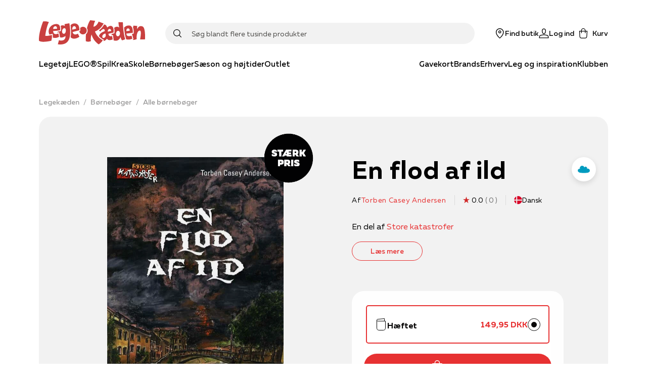

--- FILE ---
content_type: application/javascript; charset=utf-8
request_url: https://www.legekaeden.dk/_next/static/chunks/pages/_app-d07d662f95bd1023.js
body_size: 156813
content:
(self.webpackChunk_N_E=self.webpackChunk_N_E||[]).push([[2888],{67228:function(e){e.exports=function(e,t){(null==t||t>e.length)&&(t=e.length);for(var n=0,r=new Array(t);n<t;n++)r[n]=e[n];return r},e.exports.__esModule=!0,e.exports.default=e.exports},22858:function(e){e.exports=function(e){if(Array.isArray(e))return e},e.exports.__esModule=!0,e.exports.default=e.exports},81506:function(e){e.exports=function(e){if(void 0===e)throw new ReferenceError("this hasn't been initialised - super() hasn't been called");return e},e.exports.__esModule=!0,e.exports.default=e.exports},48926:function(e){function t(e,t,n,r,o,i,a){try{var c=e[i](a),u=c.value}catch(s){return void n(s)}c.done?t(u):Promise.resolve(u).then(r,o)}e.exports=function(e){return function(){var n=this,r=arguments;return new Promise((function(o,i){var a=e.apply(n,r);function c(e){t(a,o,i,c,u,"next",e)}function u(e){t(a,o,i,c,u,"throw",e)}c(void 0)}))}},e.exports.__esModule=!0,e.exports.default=e.exports},34575:function(e){e.exports=function(e,t){if(!(e instanceof t))throw new TypeError("Cannot call a class as a function")},e.exports.__esModule=!0,e.exports.default=e.exports},69100:function(e,t,n){var r=n(99489),o=n(57067);function i(t,n,a){return o()?(e.exports=i=Reflect.construct,e.exports.__esModule=!0,e.exports.default=e.exports):(e.exports=i=function(e,t,n){var o=[null];o.push.apply(o,t);var i=new(Function.bind.apply(e,o));return n&&r(i,n.prototype),i},e.exports.__esModule=!0,e.exports.default=e.exports),i.apply(null,arguments)}e.exports=i,e.exports.__esModule=!0,e.exports.default=e.exports},93913:function(e){function t(e,t){for(var n=0;n<t.length;n++){var r=t[n];r.enumerable=r.enumerable||!1,r.configurable=!0,"value"in r&&(r.writable=!0),Object.defineProperty(e,r.key,r)}}e.exports=function(e,n,r){return n&&t(e.prototype,n),r&&t(e,r),Object.defineProperty(e,"prototype",{writable:!1}),e},e.exports.__esModule=!0,e.exports.default=e.exports},59713:function(e){e.exports=function(e,t,n){return t in e?Object.defineProperty(e,t,{value:n,enumerable:!0,configurable:!0,writable:!0}):e[t]=n,e},e.exports.__esModule=!0,e.exports.default=e.exports},29754:function(e){function t(n){return e.exports=t=Object.setPrototypeOf?Object.getPrototypeOf:function(e){return e.__proto__||Object.getPrototypeOf(e)},e.exports.__esModule=!0,e.exports.default=e.exports,t(n)}e.exports=t,e.exports.__esModule=!0,e.exports.default=e.exports},2205:function(e,t,n){var r=n(99489);e.exports=function(e,t){if("function"!==typeof t&&null!==t)throw new TypeError("Super expression must either be null or a function");e.prototype=Object.create(t&&t.prototype,{constructor:{value:e,writable:!0,configurable:!0}}),Object.defineProperty(e,"prototype",{writable:!1}),t&&r(e,t)},e.exports.__esModule=!0,e.exports.default=e.exports},95318:function(e){e.exports=function(e){return e&&e.__esModule?e:{default:e}},e.exports.__esModule=!0,e.exports.default=e.exports},70430:function(e){e.exports=function(e){return-1!==Function.toString.call(e).indexOf("[native code]")},e.exports.__esModule=!0,e.exports.default=e.exports},57067:function(e){e.exports=function(){if("undefined"===typeof Reflect||!Reflect.construct)return!1;if(Reflect.construct.sham)return!1;if("function"===typeof Proxy)return!0;try{return Boolean.prototype.valueOf.call(Reflect.construct(Boolean,[],(function(){}))),!0}catch(e){return!1}},e.exports.__esModule=!0,e.exports.default=e.exports},13884:function(e){e.exports=function(e,t){var n=null==e?null:"undefined"!==typeof Symbol&&e[Symbol.iterator]||e["@@iterator"];if(null!=n){var r,o,i=[],a=!0,c=!1;try{for(n=n.call(e);!(a=(r=n.next()).done)&&(i.push(r.value),!t||i.length!==t);a=!0);}catch(u){c=!0,o=u}finally{try{a||null==n.return||n.return()}finally{if(c)throw o}}return i}},e.exports.__esModule=!0,e.exports.default=e.exports},80521:function(e){e.exports=function(){throw new TypeError("Invalid attempt to destructure non-iterable instance.\nIn order to be iterable, non-array objects must have a [Symbol.iterator]() method.")},e.exports.__esModule=!0,e.exports.default=e.exports},78585:function(e,t,n){var r=n(50008).default,o=n(81506);e.exports=function(e,t){if(t&&("object"===r(t)||"function"===typeof t))return t;if(void 0!==t)throw new TypeError("Derived constructors may only return object or undefined");return o(e)},e.exports.__esModule=!0,e.exports.default=e.exports},99489:function(e){function t(n,r){return e.exports=t=Object.setPrototypeOf||function(e,t){return e.__proto__=t,e},e.exports.__esModule=!0,e.exports.default=e.exports,t(n,r)}e.exports=t,e.exports.__esModule=!0,e.exports.default=e.exports},63038:function(e,t,n){var r=n(22858),o=n(13884),i=n(60379),a=n(80521);e.exports=function(e,t){return r(e)||o(e,t)||i(e,t)||a()},e.exports.__esModule=!0,e.exports.default=e.exports},50008:function(e){function t(n){return e.exports=t="function"==typeof Symbol&&"symbol"==typeof Symbol.iterator?function(e){return typeof e}:function(e){return e&&"function"==typeof Symbol&&e.constructor===Symbol&&e!==Symbol.prototype?"symbol":typeof e},e.exports.__esModule=!0,e.exports.default=e.exports,t(n)}e.exports=t,e.exports.__esModule=!0,e.exports.default=e.exports},60379:function(e,t,n){var r=n(67228);e.exports=function(e,t){if(e){if("string"===typeof e)return r(e,t);var n=Object.prototype.toString.call(e).slice(8,-1);return"Object"===n&&e.constructor&&(n=e.constructor.name),"Map"===n||"Set"===n?Array.from(e):"Arguments"===n||/^(?:Ui|I)nt(?:8|16|32)(?:Clamped)?Array$/.test(n)?r(e,t):void 0}},e.exports.__esModule=!0,e.exports.default=e.exports},65957:function(e,t,n){var r=n(29754),o=n(99489),i=n(70430),a=n(69100);function c(t){var n="function"===typeof Map?new Map:void 0;return e.exports=c=function(e){if(null===e||!i(e))return e;if("function"!==typeof e)throw new TypeError("Super expression must either be null or a function");if("undefined"!==typeof n){if(n.has(e))return n.get(e);n.set(e,t)}function t(){return a(e,arguments,r(this).constructor)}return t.prototype=Object.create(e.prototype,{constructor:{value:t,enumerable:!1,writable:!0,configurable:!0}}),o(t,e)},e.exports.__esModule=!0,e.exports.default=e.exports,c(t)}e.exports=c,e.exports.__esModule=!0,e.exports.default=e.exports},87757:function(e,t,n){e.exports=n(35666)},34474:function(e,t,n){"use strict";n.d(t,{Z:function(){return te}});var r=n(11526),o=Math.abs,i=String.fromCharCode;function a(e){return e.trim()}function c(e,t,n){return e.replace(t,n)}function u(e,t){return e.indexOf(t)}function s(e,t){return 0|e.charCodeAt(t)}function l(e,t,n){return e.slice(t,n)}function d(e){return e.length}function f(e){return e.length}function p(e,t){return t.push(e),e}var h=1,m=1,v=0,g=0,y=0,b="";function w(e,t,n,r,o,i,a){return{value:e,root:t,parent:n,type:r,props:o,children:i,line:h,column:m,length:a,return:""}}function k(e,t,n){return w(e,t.root,t.parent,n,t.props,t.children,0)}function z(){return y=g>0?s(b,--g):0,m--,10===y&&(m=1,h--),y}function x(){return y=g<v?s(b,g++):0,m++,10===y&&(m=1,h++),y}function O(){return s(b,g)}function S(){return g}function E(e,t){return l(b,e,t)}function P(e){switch(e){case 0:case 9:case 10:case 13:case 32:return 5;case 33:case 43:case 44:case 47:case 62:case 64:case 126:case 59:case 123:case 125:return 4;case 58:return 3;case 34:case 39:case 40:case 91:return 2;case 41:case 93:return 1}return 0}function j(e){return h=m=1,v=d(b=e),g=0,[]}function C(e){return b="",e}function K(e){return a(E(g-1,L(91===e?e+2:40===e?e+1:e)))}function A(e){for(;(y=O())&&y<33;)x();return P(e)>2||P(y)>3?"":" "}function M(e,t){for(;--t&&x()&&!(y<48||y>102||y>57&&y<65||y>70&&y<97););return E(e,S()+(t<6&&32==O()&&32==x()))}function L(e){for(;x();)switch(y){case e:return g;case 34:case 39:return L(34===e||39===e?e:y);case 40:41===e&&L(e);break;case 92:x()}return g}function D(e,t){for(;x()&&e+y!==57&&(e+y!==84||47!==O()););return"/*"+E(t,g-1)+"*"+i(47===e?e:x())}function R(e){for(;!P(O());)x();return E(e,g)}var _="-ms-",T="-moz-",B="-webkit-",Z="comm",V="rule",F="decl";function I(e,t){for(var n="",r=f(e),o=0;o<r;o++)n+=t(e[o],o,e,t)||"";return n}function H(e,t,n,r){switch(e.type){case"@import":case F:return e.return=e.return||e.value;case Z:return"";case V:e.value=e.props.join(",")}return d(n=I(e.children,r))?e.return=e.value+"{"+n+"}":""}function N(e,t){switch(function(e,t){return(((t<<2^s(e,0))<<2^s(e,1))<<2^s(e,2))<<2^s(e,3)}(e,t)){case 5103:return B+"print-"+e+e;case 5737:case 4201:case 3177:case 3433:case 1641:case 4457:case 2921:case 5572:case 6356:case 5844:case 3191:case 6645:case 3005:case 6391:case 5879:case 5623:case 6135:case 4599:case 4855:case 4215:case 6389:case 5109:case 5365:case 5621:case 3829:return B+e+e;case 5349:case 4246:case 4810:case 6968:case 2756:return B+e+T+e+_+e+e;case 6828:case 4268:return B+e+_+e+e;case 6165:return B+e+_+"flex-"+e+e;case 5187:return B+e+c(e,/(\w+).+(:[^]+)/,"-webkit-box-$1$2-ms-flex-$1$2")+e;case 5443:return B+e+_+"flex-item-"+c(e,/flex-|-self/,"")+e;case 4675:return B+e+_+"flex-line-pack"+c(e,/align-content|flex-|-self/,"")+e;case 5548:return B+e+_+c(e,"shrink","negative")+e;case 5292:return B+e+_+c(e,"basis","preferred-size")+e;case 6060:return B+"box-"+c(e,"-grow","")+B+e+_+c(e,"grow","positive")+e;case 4554:return B+c(e,/([^-])(transform)/g,"$1-webkit-$2")+e;case 6187:return c(c(c(e,/(zoom-|grab)/,B+"$1"),/(image-set)/,B+"$1"),e,"")+e;case 5495:case 3959:return c(e,/(image-set\([^]*)/,B+"$1$`$1");case 4968:return c(c(e,/(.+:)(flex-)?(.*)/,"-webkit-box-pack:$3-ms-flex-pack:$3"),/s.+-b[^;]+/,"justify")+B+e+e;case 4095:case 3583:case 4068:case 2532:return c(e,/(.+)-inline(.+)/,B+"$1$2")+e;case 8116:case 7059:case 5753:case 5535:case 5445:case 5701:case 4933:case 4677:case 5533:case 5789:case 5021:case 4765:if(d(e)-1-t>6)switch(s(e,t+1)){case 109:if(45!==s(e,t+4))break;case 102:return c(e,/(.+:)(.+)-([^]+)/,"$1-webkit-$2-$3$1"+T+(108==s(e,t+3)?"$3":"$2-$3"))+e;case 115:return~u(e,"stretch")?N(c(e,"stretch","fill-available"),t)+e:e}break;case 4949:if(115!==s(e,t+1))break;case 6444:switch(s(e,d(e)-3-(~u(e,"!important")&&10))){case 107:return c(e,":",":"+B)+e;case 101:return c(e,/(.+:)([^;!]+)(;|!.+)?/,"$1"+B+(45===s(e,14)?"inline-":"")+"box$3$1"+B+"$2$3$1"+_+"$2box$3")+e}break;case 5936:switch(s(e,t+11)){case 114:return B+e+_+c(e,/[svh]\w+-[tblr]{2}/,"tb")+e;case 108:return B+e+_+c(e,/[svh]\w+-[tblr]{2}/,"tb-rl")+e;case 45:return B+e+_+c(e,/[svh]\w+-[tblr]{2}/,"lr")+e}return B+e+_+e+e}return e}function U(e){return C(q("",null,null,null,[""],e=j(e),0,[0],e))}function q(e,t,n,r,o,a,u,s,l){for(var f=0,h=0,m=u,v=0,g=0,y=0,b=1,w=1,k=1,E=0,P="",j=o,C=a,L=r,_=P;w;)switch(y=E,E=x()){case 34:case 39:case 91:case 40:_+=K(E);break;case 9:case 10:case 13:case 32:_+=A(y);break;case 92:_+=M(S()-1,7);continue;case 47:switch(O()){case 42:case 47:p(G(D(x(),S()),t,n),l);break;default:_+="/"}break;case 123*b:s[f++]=d(_)*k;case 125*b:case 59:case 0:switch(E){case 0:case 125:w=0;case 59+h:g>0&&d(_)-m&&p(g>32?J(_+";",r,n,m-1):J(c(_," ","")+";",r,n,m-2),l);break;case 59:_+=";";default:if(p(L=W(_,t,n,f,h,o,s,P,j=[],C=[],m),a),123===E)if(0===h)q(_,t,L,L,j,a,m,s,C);else switch(v){case 100:case 109:case 115:q(e,L,L,r&&p(W(e,L,L,0,0,o,s,P,o,j=[],m),C),o,C,m,s,r?j:C);break;default:q(_,L,L,L,[""],C,m,s,C)}}f=h=g=0,b=k=1,P=_="",m=u;break;case 58:m=1+d(_),g=y;default:if(b<1)if(123==E)--b;else if(125==E&&0==b++&&125==z())continue;switch(_+=i(E),E*b){case 38:k=h>0?1:(_+="\f",-1);break;case 44:s[f++]=(d(_)-1)*k,k=1;break;case 64:45===O()&&(_+=K(x())),v=O(),h=d(P=_+=R(S())),E++;break;case 45:45===y&&2==d(_)&&(b=0)}}return a}function W(e,t,n,r,i,u,s,d,p,h,m){for(var v=i-1,g=0===i?u:[""],y=f(g),b=0,k=0,z=0;b<r;++b)for(var x=0,O=l(e,v+1,v=o(k=s[b])),S=e;x<y;++x)(S=a(k>0?g[x]+" "+O:c(O,/&\f/g,g[x])))&&(p[z++]=S);return w(e,t,n,0===i?V:d,p,h,m)}function G(e,t,n){return w(e,t,n,Z,i(y),l(e,2,-2),0)}function J(e,t,n,r){return w(e,t,n,F,l(e,0,r),l(e,r+1,-1),r)}var Q=function(e,t){return C(function(e,t){var n=-1,r=44;do{switch(P(r)){case 0:38===r&&12===O()&&(t[n]=1),e[n]+=R(g-1);break;case 2:e[n]+=K(r);break;case 4:if(44===r){e[++n]=58===O()?"&\f":"",t[n]=e[n].length;break}default:e[n]+=i(r)}}while(r=x());return e}(j(e),t))},X=new WeakMap,Y=function(e){if("rule"===e.type&&e.parent&&e.length){for(var t=e.value,n=e.parent,r=e.column===n.column&&e.line===n.line;"rule"!==n.type;)if(!(n=n.parent))return;if((1!==e.props.length||58===t.charCodeAt(0)||X.get(n))&&!r){X.set(e,!0);for(var o=[],i=Q(t,o),a=n.props,c=0,u=0;c<i.length;c++)for(var s=0;s<a.length;s++,u++)e.props[u]=o[c]?i[c].replace(/&\f/g,a[s]):a[s]+" "+i[c]}}},$=function(e){if("decl"===e.type){var t=e.value;108===t.charCodeAt(0)&&98===t.charCodeAt(2)&&(e.return="",e.value="")}},ee=[function(e,t,n,r){if(!e.return)switch(e.type){case F:e.return=N(e.value,e.length);break;case"@keyframes":return I([k(c(e.value,"@","@"+B),e,"")],r);case V:if(e.length)return function(e,t){return e.map(t).join("")}(e.props,(function(t){switch(function(e,t){return(e=t.exec(e))?e[0]:e}(t,/(::plac\w+|:read-\w+)/)){case":read-only":case":read-write":return I([k(c(t,/:(read-\w+)/,":-moz-$1"),e,"")],r);case"::placeholder":return I([k(c(t,/:(plac\w+)/,":-webkit-input-$1"),e,""),k(c(t,/:(plac\w+)/,":-moz-$1"),e,""),k(c(t,/:(plac\w+)/,_+"input-$1"),e,"")],r)}return""}))}}],te=function(e){var t=e.key;if("css"===t){var n=document.querySelectorAll("style[data-emotion]:not([data-s])");Array.prototype.forEach.call(n,(function(e){-1!==e.getAttribute("data-emotion").indexOf(" ")&&(document.head.appendChild(e),e.setAttribute("data-s",""))}))}var o=e.stylisPlugins||ee;var i,a,c={},u=[];i=e.container||document.head,Array.prototype.forEach.call(document.querySelectorAll('style[data-emotion^="'+t+' "]'),(function(e){for(var t=e.getAttribute("data-emotion").split(" "),n=1;n<t.length;n++)c[t[n]]=!0;u.push(e)}));var s,l,d=[H,(l=function(e){s.insert(e)},function(e){e.root||(e=e.return)&&l(e)})],p=function(e){var t=f(e);return function(n,r,o,i){for(var a="",c=0;c<t;c++)a+=e[c](n,r,o,i)||"";return a}}([Y,$].concat(o,d));a=function(e,t,n,r){s=n,I(U(e?e+"{"+t.styles+"}":t.styles),p),r&&(h.inserted[t.name]=!0)};var h={key:t,sheet:new r.m({key:t,container:i,nonce:e.nonce,speedy:e.speedy,prepend:e.prepend}),nonce:e.nonce,inserted:c,registered:{},insert:a};return h.sheet.hydrate(u),h}},67866:function(e,t){"use strict";t.Z=function(e){var t=Object.create(null);return function(n){return void 0===t[n]&&(t[n]=e(n)),t[n]}}},31310:function(e,t,n){"use strict";n.d(t,{C:function(){return h},E:function(){return x},T:function(){return v},a:function(){return b},b:function(){return w},c:function(){return z},h:function(){return f},u:function(){return g},w:function(){return m}});var r=n(67294),o=n(34474),i=n(87462),a=function(e){var t=new WeakMap;return function(n){if(t.has(n))return t.get(n);var r=e(n);return t.set(n,r),r}},c=n(8679),u=n.n(c),s=function(e,t){return u()(e,t)},l=n(70444),d=n(73772),f=Object.prototype.hasOwnProperty,p=(0,r.createContext)("undefined"!==typeof HTMLElement?(0,o.Z)({key:"css"}):null),h=p.Provider,m=function(e){return(0,r.forwardRef)((function(t,n){var o=(0,r.useContext)(p);return e(t,o,n)}))},v=(0,r.createContext)({}),g=function(){return(0,r.useContext)(v)},y=a((function(e){return a((function(t){return function(e,t){return"function"===typeof t?t(e):(0,i.Z)({},e,t)}(e,t)}))})),b=function(e){var t=(0,r.useContext)(v);return e.theme!==t&&(t=y(t)(e.theme)),(0,r.createElement)(v.Provider,{value:t},e.children)};function w(e){var t=e.displayName||e.name||"Component",n=function(t,n){var o=(0,r.useContext)(v);return(0,r.createElement)(e,(0,i.Z)({theme:o,ref:n},t))},o=(0,r.forwardRef)(n);return o.displayName="WithTheme("+t+")",s(o,e)}var k="__EMOTION_TYPE_PLEASE_DO_NOT_USE__",z=function(e,t){var n={};for(var r in t)f.call(t,r)&&(n[r]=t[r]);return n[k]=e,n},x=m((function(e,t,n){var o=e.css;"string"===typeof o&&void 0!==t.registered[o]&&(o=t.registered[o]);var i=e[k],a=[o],c="";"string"===typeof e.className?c=(0,l.f)(t.registered,a,e.className):null!=e.className&&(c=e.className+" ");var u=(0,d.O)(a,void 0,"function"===typeof o||Array.isArray(o)?(0,r.useContext)(v):void 0);(0,l.M)(t,u,"string"===typeof i);c+=t.key+"-"+u.name;var s={};for(var p in e)f.call(e,p)&&"css"!==p&&p!==k&&(s[p]=e[p]);return s.ref=n,s.className=c,(0,r.createElement)(i,s)}))},70917:function(e,t,n){"use strict";n.r(t),n.d(t,{CacheProvider:function(){return o.C},ThemeContext:function(){return o.T},ThemeProvider:function(){return o.a},useTheme:function(){return o.u},withEmotionCache:function(){return o.w},withTheme:function(){return o.b},ClassNames:function(){return h},Global:function(){return s},createElement:function(){return u},css:function(){return l},jsx:function(){return u},keyframes:function(){return d}});var r=n(67294),o=(n(34474),n(31310)),i=(n(8679),n(70444)),a=n(73772),c=n(11526),u=function(e,t){var n=arguments;if(null==t||!o.h.call(t,"css"))return r.createElement.apply(void 0,n);var i=n.length,a=new Array(i);a[0]=o.E,a[1]=(0,o.c)(e,t);for(var c=2;c<i;c++)a[c]=n[c];return r.createElement.apply(null,a)},s=(0,o.w)((function(e,t){var n=e.styles,u=(0,a.O)([n],void 0,"function"===typeof n||Array.isArray(n)?(0,r.useContext)(o.T):void 0),s=(0,r.useRef)();return(0,r.useLayoutEffect)((function(){var e=t.key+"-global",n=new c.m({key:e,nonce:t.sheet.nonce,container:t.sheet.container,speedy:t.sheet.isSpeedy}),r=!1,o=document.querySelector('style[data-emotion="'+e+" "+u.name+'"]');return t.sheet.tags.length&&(n.before=t.sheet.tags[0]),null!==o&&(r=!0,o.setAttribute("data-emotion",e),n.hydrate([o])),s.current=[n,r],function(){n.flush()}}),[t]),(0,r.useLayoutEffect)((function(){var e=s.current,n=e[0];if(e[1])e[1]=!1;else{if(void 0!==u.next&&(0,i.M)(t,u.next,!0),n.tags.length){var r=n.tags[n.tags.length-1].nextElementSibling;n.before=r,n.flush()}t.insert("",u,n,!1)}}),[t,u.name]),null}));function l(){for(var e=arguments.length,t=new Array(e),n=0;n<e;n++)t[n]=arguments[n];return(0,a.O)(t)}var d=function(){var e=l.apply(void 0,arguments),t="animation-"+e.name;return{name:t,styles:"@keyframes "+t+"{"+e.styles+"}",anim:1,toString:function(){return"_EMO_"+this.name+"_"+this.styles+"_EMO_"}}},f=function e(t){for(var n=t.length,r=0,o="";r<n;r++){var i=t[r];if(null!=i){var a=void 0;switch(typeof i){case"boolean":break;case"object":if(Array.isArray(i))a=e(i);else for(var c in a="",i)i[c]&&c&&(a&&(a+=" "),a+=c);break;default:a=i}a&&(o&&(o+=" "),o+=a)}}return o};function p(e,t,n){var r=[],o=(0,i.f)(e,r,n);return r.length<2?n:o+t(r)}var h=(0,o.w)((function(e,t){var n=function(){for(var e=arguments.length,n=new Array(e),r=0;r<e;r++)n[r]=arguments[r];var o=(0,a.O)(n,t.registered);return(0,i.M)(t,o,!1),t.key+"-"+o.name},c={css:n,cx:function(){for(var e=arguments.length,r=new Array(e),o=0;o<e;o++)r[o]=arguments[o];return p(t.registered,n,f(r))},theme:(0,r.useContext)(o.T)},u=e.children(c);return!0,u}))},35944:function(e,t,n){"use strict";n.d(t,{HY:function(){return i},tZ:function(){return a},BX:function(){return c}});n(67294),n(34474);var r=n(31310),o=(n(8679),n(73772),n(85893)),i=o.Fragment;function a(e,t,n){return r.h.call(t,"css")?(0,o.jsx)(r.E,(0,r.c)(e,t),n):(0,o.jsx)(e,t,n)}function c(e,t,n){return r.h.call(t,"css")?(0,o.jsxs)(r.E,(0,r.c)(e,t),n):(0,o.jsxs)(e,t,n)}},73772:function(e,t,n){"use strict";n.d(t,{O:function(){return m}});var r=function(e){for(var t,n=0,r=0,o=e.length;o>=4;++r,o-=4)t=1540483477*(65535&(t=255&e.charCodeAt(r)|(255&e.charCodeAt(++r))<<8|(255&e.charCodeAt(++r))<<16|(255&e.charCodeAt(++r))<<24))+(59797*(t>>>16)<<16),n=1540483477*(65535&(t^=t>>>24))+(59797*(t>>>16)<<16)^1540483477*(65535&n)+(59797*(n>>>16)<<16);switch(o){case 3:n^=(255&e.charCodeAt(r+2))<<16;case 2:n^=(255&e.charCodeAt(r+1))<<8;case 1:n=1540483477*(65535&(n^=255&e.charCodeAt(r)))+(59797*(n>>>16)<<16)}return(((n=1540483477*(65535&(n^=n>>>13))+(59797*(n>>>16)<<16))^n>>>15)>>>0).toString(36)},o={animationIterationCount:1,borderImageOutset:1,borderImageSlice:1,borderImageWidth:1,boxFlex:1,boxFlexGroup:1,boxOrdinalGroup:1,columnCount:1,columns:1,flex:1,flexGrow:1,flexPositive:1,flexShrink:1,flexNegative:1,flexOrder:1,gridRow:1,gridRowEnd:1,gridRowSpan:1,gridRowStart:1,gridColumn:1,gridColumnEnd:1,gridColumnSpan:1,gridColumnStart:1,msGridRow:1,msGridRowSpan:1,msGridColumn:1,msGridColumnSpan:1,fontWeight:1,lineHeight:1,opacity:1,order:1,orphans:1,tabSize:1,widows:1,zIndex:1,zoom:1,WebkitLineClamp:1,fillOpacity:1,floodOpacity:1,stopOpacity:1,strokeDasharray:1,strokeDashoffset:1,strokeMiterlimit:1,strokeOpacity:1,strokeWidth:1},i=n(67866),a=/[A-Z]|^ms/g,c=/_EMO_([^_]+?)_([^]*?)_EMO_/g,u=function(e){return 45===e.charCodeAt(1)},s=function(e){return null!=e&&"boolean"!==typeof e},l=(0,i.Z)((function(e){return u(e)?e:e.replace(a,"-$&").toLowerCase()})),d=function(e,t){switch(e){case"animation":case"animationName":if("string"===typeof t)return t.replace(c,(function(e,t,n){return p={name:t,styles:n,next:p},t}))}return 1===o[e]||u(e)||"number"!==typeof t||0===t?t:t+"px"};function f(e,t,n){if(null==n)return"";if(void 0!==n.__emotion_styles)return n;switch(typeof n){case"boolean":return"";case"object":if(1===n.anim)return p={name:n.name,styles:n.styles,next:p},n.name;if(void 0!==n.styles){var r=n.next;if(void 0!==r)for(;void 0!==r;)p={name:r.name,styles:r.styles,next:p},r=r.next;return n.styles+";"}return function(e,t,n){var r="";if(Array.isArray(n))for(var o=0;o<n.length;o++)r+=f(e,t,n[o])+";";else for(var i in n){var a=n[i];if("object"!==typeof a)null!=t&&void 0!==t[a]?r+=i+"{"+t[a]+"}":s(a)&&(r+=l(i)+":"+d(i,a)+";");else if(!Array.isArray(a)||"string"!==typeof a[0]||null!=t&&void 0!==t[a[0]]){var c=f(e,t,a);switch(i){case"animation":case"animationName":r+=l(i)+":"+c+";";break;default:r+=i+"{"+c+"}"}}else for(var u=0;u<a.length;u++)s(a[u])&&(r+=l(i)+":"+d(i,a[u])+";")}return r}(e,t,n);case"function":if(void 0!==e){var o=p,i=n(e);return p=o,f(e,t,i)}}if(null==t)return n;var a=t[n];return void 0!==a?a:n}var p,h=/label:\s*([^\s;\n{]+)\s*(;|$)/g;var m=function(e,t,n){if(1===e.length&&"object"===typeof e[0]&&null!==e[0]&&void 0!==e[0].styles)return e[0];var o=!0,i="";p=void 0;var a=e[0];null==a||void 0===a.raw?(o=!1,i+=f(n,t,a)):i+=a[0];for(var c=1;c<e.length;c++)i+=f(n,t,e[c]),o&&(i+=a[c]);h.lastIndex=0;for(var u,s="";null!==(u=h.exec(i));)s+="-"+u[1];return{name:r(i)+s,styles:i,next:p}}},11526:function(e,t,n){"use strict";n.d(t,{m:function(){return r}});var r=function(){function e(e){var t=this;this._insertTag=function(e){var n;n=0===t.tags.length?t.prepend?t.container.firstChild:t.before:t.tags[t.tags.length-1].nextSibling,t.container.insertBefore(e,n),t.tags.push(e)},this.isSpeedy=void 0===e.speedy||e.speedy,this.tags=[],this.ctr=0,this.nonce=e.nonce,this.key=e.key,this.container=e.container,this.prepend=e.prepend,this.before=null}var t=e.prototype;return t.hydrate=function(e){e.forEach(this._insertTag)},t.insert=function(e){this.ctr%(this.isSpeedy?65e3:1)===0&&this._insertTag(function(e){var t=document.createElement("style");return t.setAttribute("data-emotion",e.key),void 0!==e.nonce&&t.setAttribute("nonce",e.nonce),t.appendChild(document.createTextNode("")),t.setAttribute("data-s",""),t}(this));var t=this.tags[this.tags.length-1];if(this.isSpeedy){var n=function(e){if(e.sheet)return e.sheet;for(var t=0;t<document.styleSheets.length;t++)if(document.styleSheets[t].ownerNode===e)return document.styleSheets[t]}(t);try{n.insertRule(e,n.cssRules.length)}catch(r){0}}else t.appendChild(document.createTextNode(e));this.ctr++},t.flush=function(){this.tags.forEach((function(e){return e.parentNode.removeChild(e)})),this.tags=[],this.ctr=0},e}()},82192:function(e,t,n){"use strict";n.d(t,{Z:function(){return m}});var r=n(87462),o=n(67294),i=n(67866),a=/^((children|dangerouslySetInnerHTML|key|ref|autoFocus|defaultValue|defaultChecked|innerHTML|suppressContentEditableWarning|suppressHydrationWarning|valueLink|accept|acceptCharset|accessKey|action|allow|allowUserMedia|allowPaymentRequest|allowFullScreen|allowTransparency|alt|async|autoComplete|autoPlay|capture|cellPadding|cellSpacing|challenge|charSet|checked|cite|classID|className|cols|colSpan|content|contentEditable|contextMenu|controls|controlsList|coords|crossOrigin|data|dateTime|decoding|default|defer|dir|disabled|disablePictureInPicture|download|draggable|encType|form|formAction|formEncType|formMethod|formNoValidate|formTarget|frameBorder|headers|height|hidden|high|href|hrefLang|htmlFor|httpEquiv|id|inputMode|integrity|is|keyParams|keyType|kind|label|lang|list|loading|loop|low|marginHeight|marginWidth|max|maxLength|media|mediaGroup|method|min|minLength|multiple|muted|name|nonce|noValidate|open|optimum|pattern|placeholder|playsInline|poster|preload|profile|radioGroup|readOnly|referrerPolicy|rel|required|reversed|role|rows|rowSpan|sandbox|scope|scoped|scrolling|seamless|selected|shape|size|sizes|slot|span|spellCheck|src|srcDoc|srcLang|srcSet|start|step|style|summary|tabIndex|target|title|translate|type|useMap|value|width|wmode|wrap|about|datatype|inlist|prefix|property|resource|typeof|vocab|autoCapitalize|autoCorrect|autoSave|color|fallback|inert|itemProp|itemScope|itemType|itemID|itemRef|on|option|results|security|unselectable|accentHeight|accumulate|additive|alignmentBaseline|allowReorder|alphabetic|amplitude|arabicForm|ascent|attributeName|attributeType|autoReverse|azimuth|baseFrequency|baselineShift|baseProfile|bbox|begin|bias|by|calcMode|capHeight|clip|clipPathUnits|clipPath|clipRule|colorInterpolation|colorInterpolationFilters|colorProfile|colorRendering|contentScriptType|contentStyleType|cursor|cx|cy|d|decelerate|descent|diffuseConstant|direction|display|divisor|dominantBaseline|dur|dx|dy|edgeMode|elevation|enableBackground|end|exponent|externalResourcesRequired|fill|fillOpacity|fillRule|filter|filterRes|filterUnits|floodColor|floodOpacity|focusable|fontFamily|fontSize|fontSizeAdjust|fontStretch|fontStyle|fontVariant|fontWeight|format|from|fr|fx|fy|g1|g2|glyphName|glyphOrientationHorizontal|glyphOrientationVertical|glyphRef|gradientTransform|gradientUnits|hanging|horizAdvX|horizOriginX|ideographic|imageRendering|in|in2|intercept|k|k1|k2|k3|k4|kernelMatrix|kernelUnitLength|kerning|keyPoints|keySplines|keyTimes|lengthAdjust|letterSpacing|lightingColor|limitingConeAngle|local|markerEnd|markerMid|markerStart|markerHeight|markerUnits|markerWidth|mask|maskContentUnits|maskUnits|mathematical|mode|numOctaves|offset|opacity|operator|order|orient|orientation|origin|overflow|overlinePosition|overlineThickness|panose1|paintOrder|pathLength|patternContentUnits|patternTransform|patternUnits|pointerEvents|points|pointsAtX|pointsAtY|pointsAtZ|preserveAlpha|preserveAspectRatio|primitiveUnits|r|radius|refX|refY|renderingIntent|repeatCount|repeatDur|requiredExtensions|requiredFeatures|restart|result|rotate|rx|ry|scale|seed|shapeRendering|slope|spacing|specularConstant|specularExponent|speed|spreadMethod|startOffset|stdDeviation|stemh|stemv|stitchTiles|stopColor|stopOpacity|strikethroughPosition|strikethroughThickness|string|stroke|strokeDasharray|strokeDashoffset|strokeLinecap|strokeLinejoin|strokeMiterlimit|strokeOpacity|strokeWidth|surfaceScale|systemLanguage|tableValues|targetX|targetY|textAnchor|textDecoration|textRendering|textLength|to|transform|u1|u2|underlinePosition|underlineThickness|unicode|unicodeBidi|unicodeRange|unitsPerEm|vAlphabetic|vHanging|vIdeographic|vMathematical|values|vectorEffect|version|vertAdvY|vertOriginX|vertOriginY|viewBox|viewTarget|visibility|widths|wordSpacing|writingMode|x|xHeight|x1|x2|xChannelSelector|xlinkActuate|xlinkArcrole|xlinkHref|xlinkRole|xlinkShow|xlinkTitle|xlinkType|xmlBase|xmlns|xmlnsXlink|xmlLang|xmlSpace|y|y1|y2|yChannelSelector|z|zoomAndPan|for|class|autofocus)|(([Dd][Aa][Tt][Aa]|[Aa][Rr][Ii][Aa]|x)-.*))$/,c=(0,i.Z)((function(e){return a.test(e)||111===e.charCodeAt(0)&&110===e.charCodeAt(1)&&e.charCodeAt(2)<91})),u=n(31310),s=n(70444),l=n(73772),d=c,f=function(e){return"theme"!==e},p=function(e){return"string"===typeof e&&e.charCodeAt(0)>96?d:f},h=function(e,t,n){var r;if(t){var o=t.shouldForwardProp;r=e.__emotion_forwardProp&&o?function(t){return e.__emotion_forwardProp(t)&&o(t)}:o}return"function"!==typeof r&&n&&(r=e.__emotion_forwardProp),r},m=function e(t,n){var i,a,c=t.__emotion_real===t,d=c&&t.__emotion_base||t;void 0!==n&&(i=n.label,a=n.target);var f=h(t,n,c),m=f||p(d),v=!m("as");return function(){var g=arguments,y=c&&void 0!==t.__emotion_styles?t.__emotion_styles.slice(0):[];if(void 0!==i&&y.push("label:"+i+";"),null==g[0]||void 0===g[0].raw)y.push.apply(y,g);else{0,y.push(g[0][0]);for(var b=g.length,w=1;w<b;w++)y.push(g[w],g[0][w])}var k=(0,u.w)((function(e,t,n){var r=v&&e.as||d,i="",c=[],h=e;if(null==e.theme){for(var g in h={},e)h[g]=e[g];h.theme=(0,o.useContext)(u.T)}"string"===typeof e.className?i=(0,s.f)(t.registered,c,e.className):null!=e.className&&(i=e.className+" ");var b=(0,l.O)(y.concat(c),t.registered,h);(0,s.M)(t,b,"string"===typeof r);i+=t.key+"-"+b.name,void 0!==a&&(i+=" "+a);var w=v&&void 0===f?p(r):m,k={};for(var z in e)v&&"as"===z||w(z)&&(k[z]=e[z]);return k.className=i,k.ref=n,(0,o.createElement)(r,k)}));return k.displayName=void 0!==i?i:"Styled("+("string"===typeof d?d:d.displayName||d.name||"Component")+")",k.defaultProps=t.defaultProps,k.__emotion_real=k,k.__emotion_base=d,k.__emotion_styles=y,k.__emotion_forwardProp=f,Object.defineProperty(k,"toString",{value:function(){return"."+a}}),k.withComponent=function(t,o){return e(t,(0,r.Z)({},n,o,{shouldForwardProp:h(k,o,!0)})).apply(void 0,y)},k}}},70444:function(e,t,n){"use strict";n.d(t,{f:function(){return r},M:function(){return o}});function r(e,t,n){var r="";return n.split(" ").forEach((function(n){void 0!==e[n]?t.push(e[n]+";"):r+=n+" "})),r}var o=function(e,t,n){var r=e.key+"-"+t.name;if(!1===n&&void 0===e.registered[r]&&(e.registered[r]=t.styles),void 0===e.inserted[t.name]){var o=t;do{e.insert(t===o?"."+r:"",o,e.sheet,!0);o=o.next}while(void 0!==o)}}},76652:function(e,t,n){"use strict";function r(e,t,{checkForDefaultPrevented:n=!0}={}){return function(r){if(null==e||e(r),!1===n||!r.defaultPrevented)return null==t?void 0:t(r)}}n.d(t,{M:function(){return r}})},17255:function(e,t,n){"use strict";n.d(t,{F:function(){return o},e:function(){return i}});var r=n(67294);function o(...e){return t=>e.forEach((e=>function(e,t){"function"==typeof e?e(t):null!=e&&(e.current=t)}(e,t)))}function i(...e){return r.useCallback(o(...e),e)}},32707:function(e,t,n){"use strict";n.d(t,{k:function(){return o}});var r=n(67294);function o(e){const t=r.createContext(null);function n(e){const{children:n,...o}=e,i=r.useMemo((()=>o),Object.values(o));return r.createElement(t.Provider,{value:i},n)}return n.displayName=e+"Provider",[n,function(n){const o=r.useContext(t);if(null===o)throw new Error(`\`${n}\` must be used within \`${e}\``);return o}]}},5057:function(e,t,n){"use strict";n.d(t,{x8:function(){return qe},VY:function(){return Ue},aV:function(){return Ne},fC:function(){return He}});var r=new WeakMap,o=new WeakMap,i={},a=0,c=function(e,t,n){void 0===t&&(t=function(e){return"undefined"===typeof document?null:(Array.isArray(e)?e[0]:e).ownerDocument.body}(e)),void 0===n&&(n="data-aria-hidden");var c=Array.isArray(e)?e:[e];i[n]||(i[n]=new WeakMap);var u=i[n],s=[],l=new Set,d=function(e){e&&!l.has(e)&&(l.add(e),d(e.parentNode))};c.forEach(d);var f=function(e){!e||c.indexOf(e)>=0||Array.prototype.forEach.call(e.children,(function(e){if(l.has(e))f(e);else{var t=e.getAttribute("aria-hidden"),i=null!==t&&"false"!==t,a=(r.get(e)||0)+1,c=(u.get(e)||0)+1;r.set(e,a),u.set(e,c),s.push(e),1===a&&i&&o.set(e,!0),1===c&&e.setAttribute(n,"true"),i||e.setAttribute("aria-hidden","true")}}))};return f(t),l.clear(),a++,function(){s.forEach((function(e){var t=r.get(e)-1,i=u.get(e)-1;r.set(e,t),u.set(e,i),t||(o.has(e)||e.removeAttribute("aria-hidden"),o.delete(e)),i||e.removeAttribute(n)})),--a||(r=new WeakMap,r=new WeakMap,o=new WeakMap,i={})}};var u=function(){return u=Object.assign||function(e){for(var t,n=1,r=arguments.length;n<r;n++)for(var o in t=arguments[n])Object.prototype.hasOwnProperty.call(t,o)&&(e[o]=t[o]);return e},u.apply(this,arguments)};function s(e,t){var n={};for(var r in e)Object.prototype.hasOwnProperty.call(e,r)&&t.indexOf(r)<0&&(n[r]=e[r]);if(null!=e&&"function"===typeof Object.getOwnPropertySymbols){var o=0;for(r=Object.getOwnPropertySymbols(e);o<r.length;o++)t.indexOf(r[o])<0&&Object.prototype.propertyIsEnumerable.call(e,r[o])&&(n[r[o]]=e[r[o]])}return n}var l=n(67294),d="right-scroll-bar-position",f="width-before-scroll-bar";function p(e){return e}function h(e,t){void 0===t&&(t=p);var n=[],r=!1,o={read:function(){if(r)throw new Error("Sidecar: could not `read` from an `assigned` medium. `read` could be used only with `useMedium`.");return n.length?n[n.length-1]:e},useMedium:function(e){var o=t(e,r);return n.push(o),function(){n=n.filter((function(e){return e!==o}))}},assignSyncMedium:function(e){for(r=!0;n.length;){var t=n;n=[],t.forEach(e)}n={push:function(t){return e(t)},filter:function(){return n}}},assignMedium:function(e){r=!0;var t=[];if(n.length){var o=n;n=[],o.forEach(e),t=n}var i=function(){var n=t;t=[],n.forEach(e)},a=function(){return Promise.resolve().then(i)};a(),n={push:function(e){t.push(e),a()},filter:function(e){return t=t.filter(e),n}}}};return o}var m=function(e){void 0===e&&(e={});var t=h(null);return t.options=u({async:!0,ssr:!1},e),t}();function v(e,t){return function(e,t){var n=(0,l.useState)((function(){return{value:e,callback:t,facade:{get current(){return n.value},set current(e){var t=n.value;t!==e&&(n.value=e,n.callback(e,t))}}}}))[0];return n.callback=t,n.facade}(t,(function(t){return e.forEach((function(e){return function(e,t){return"function"===typeof e?e(t):e&&(e.current=t),e}(e,t)}))}))}var g=function(){},y=l.forwardRef((function(e,t){var n=l.useRef(null),r=l.useState({onScrollCapture:g,onWheelCapture:g,onTouchMoveCapture:g}),o=r[0],i=r[1],a=e.forwardProps,c=e.children,d=e.className,f=e.removeScrollBar,p=e.enabled,h=e.shards,y=e.sideCar,b=e.noIsolation,w=e.inert,k=e.allowPinchZoom,z=e.as,x=void 0===z?"div":z,O=s(e,["forwardProps","children","className","removeScrollBar","enabled","shards","sideCar","noIsolation","inert","allowPinchZoom","as"]),S=y,E=v([n,t]),P=u({},O,o);return l.createElement(l.Fragment,null,p&&l.createElement(S,{sideCar:m,removeScrollBar:f,shards:h,noIsolation:b,inert:w,setCallbacks:i,allowPinchZoom:!!k,lockRef:n}),a?l.cloneElement(l.Children.only(c),u({},P,{ref:E})):l.createElement(x,u({},P,{className:d,ref:E}),c))}));y.defaultProps={enabled:!0,removeScrollBar:!0,inert:!1},y.classNames={fullWidth:f,zeroRight:d};var b,w=function(e){var t=e.sideCar,n=s(e,["sideCar"]);if(!t)throw new Error("Sidecar: please provide `sideCar` property to import the right car");var r=t.read();if(!r)throw new Error("Sidecar medium not found");return l.createElement(r,u({},n))};w.isSideCarExport=!0;function k(){if(!document)return null;var e=document.createElement("style");e.type="text/css";var t=b||n.nc;return t&&e.setAttribute("nonce",t),e}var z=function(){var e=0,t=null;return{add:function(n){var r,o;0==e&&(t=k())&&(o=n,(r=t).styleSheet?r.styleSheet.cssText=o:r.appendChild(document.createTextNode(o)),function(e){(document.head||document.getElementsByTagName("head")[0]).appendChild(e)}(t)),e++},remove:function(){!--e&&t&&(t.parentNode&&t.parentNode.removeChild(t),t=null)}}},x=function(){var e=function(){var e=z();return function(t){l.useEffect((function(){return e.add(t),function(){e.remove()}}),[])}}();return function(t){var n=t.styles;return e(n),null}},O={left:0,top:0,right:0,gap:0},S=function(e){return parseInt(e||"",10)||0},E=function(e){if(void 0===e&&(e="margin"),"undefined"===typeof window)return O;var t=function(e){var t=window.getComputedStyle(document.body),n=t["padding"===e?"paddingLeft":"marginLeft"],r=t["padding"===e?"paddingTop":"marginTop"],o=t["padding"===e?"paddingRight":"marginRight"];return[S(n),S(r),S(o)]}(e),n=document.documentElement.clientWidth,r=window.innerWidth;return{left:t[0],top:t[1],right:t[2],gap:Math.max(0,r-n+t[2]-t[0])}},P=x(),j=function(e,t,n,r){var o=e.left,i=e.top,a=e.right,c=e.gap;return void 0===n&&(n="margin"),"\n  .with-scroll-bars-hidden {\n   overflow: hidden "+r+";\n   padding-right: "+c+"px "+r+";\n  }\n  body {\n    overflow: hidden "+r+";\n    "+[t&&"position: relative "+r+";","margin"===n&&"\n    padding-left: "+o+"px;\n    padding-top: "+i+"px;\n    padding-right: "+a+"px;\n    margin-left:0;\n    margin-top:0;\n    margin-right: "+c+"px "+r+";\n    ","padding"===n&&"padding-right: "+c+"px "+r+";"].filter(Boolean).join("")+"\n  }\n  \n  ."+d+" {\n    right: "+c+"px "+r+";\n  }\n  \n  ."+f+" {\n    margin-right: "+c+"px "+r+";\n  }\n  \n  ."+d+" ."+d+" {\n    right: 0 "+r+";\n  }\n  \n  ."+f+" ."+f+" {\n    margin-right: 0 "+r+";\n  }\n  \n  body {\n    --removed-body-scroll-bar-size: "+c+"px;\n  }\n"},C=function(e){var t=l.useState(E(e.gapMode)),n=t[0],r=t[1];l.useEffect((function(){r(E(e.gapMode))}),[e.gapMode]);var o=e.noRelative,i=e.noImportant,a=e.gapMode,c=void 0===a?"margin":a;return l.createElement(P,{styles:j(n,!o,c,i?"":"!important")})},K=function(e,t){var n=t;do{if("undefined"!==typeof ShadowRoot&&n instanceof ShadowRoot&&(n=n.host),A(e,n)){var r=M(e,n);if(r[1]>r[2])return!0}n=n.parentNode}while(n&&n!==document.body);return!1},A=function(e,t){return"v"===e?function(e){var t=window.getComputedStyle(e);return"hidden"!==t.overflowY&&!(t.overflowY===t.overflowX&&"visible"===t.overflowY)}(t):function(e){var t=window.getComputedStyle(e);return"range"===e.type||"hidden"!==t.overflowX&&!(t.overflowY===t.overflowX&&"visible"===t.overflowX)}(t)},M=function(e,t){return"v"===e?[(n=t).scrollTop,n.scrollHeight,n.clientHeight]:function(e){return[e.scrollLeft,e.scrollWidth,e.clientWidth]}(t);var n},L=!1;if("undefined"!==typeof window)try{var D=Object.defineProperty({},"passive",{get:function(){return L=!0,!0}});window.addEventListener("test",D,D),window.removeEventListener("test",D,D)}catch(We){L=!1}var R=!!L&&{passive:!1},_=function(e){return"changedTouches"in e?[e.changedTouches[0].clientX,e.changedTouches[0].clientY]:[0,0]},T=function(e){return[e.deltaX,e.deltaY]},B=function(e){return e&&"current"in e?e.current:e},Z=function(e){return"\n  .block-interactivity-"+e+" {pointer-events: none;}\n  .allow-interactivity-"+e+" {pointer-events: all;}\n"},V=0,F=[];var I,H=(I=function(e){var t=l.useRef([]),n=l.useRef([0,0]),r=l.useRef(),o=l.useState(V++)[0],i=l.useState((function(){return x()}))[0],a=l.useRef(e);l.useEffect((function(){a.current=e}),[e]),l.useEffect((function(){if(e.inert){document.body.classList.add("block-interactivity-"+o);var t=[e.lockRef.current].concat((e.shards||[]).map(B)).filter(Boolean);return t.forEach((function(e){return e.classList.add("allow-interactivity-"+o)})),function(){document.body.classList.remove("block-interactivity-"+o),t.forEach((function(e){return e.classList.remove("allow-interactivity-"+o)}))}}}),[e.inert,e.lockRef.current,e.shards]);var c=l.useCallback((function(e,t){if("touches"in e&&2===e.touches.length)return!a.current.allowPinchZoom;var o,i=_(e),c=n.current,u="deltaX"in e?e.deltaX:c[0]-i[0],s="deltaY"in e?e.deltaY:c[1]-i[1],l=e.target,d=Math.abs(u)>Math.abs(s)?"h":"v",f=K(d,l);if(!f)return!0;if(f?o=d:(o="v"===d?"h":"v",f=K(d,l)),!f)return!1;if(!r.current&&"changedTouches"in e&&(u||s)&&(r.current=o),!o)return!0;var p=r.current||o;return function(e,t,n,r,o){var i=r,a=n.target,c=t.contains(a),u=!1,s=i>0,l=0,d=0;do{var f=M(e,a),p=f[0],h=f[1]-f[2]-p;(p||h)&&A(e,a)&&(l+=h,d+=p),a=a.parentNode}while(!c&&a!==document.body||c&&(t.contains(a)||t===a));return(s&&(o&&0===l||!o&&i>l)||!s&&(o&&0===d||!o&&-i>d))&&(u=!0),u}(p,t,e,"h"===p?u:s,!0)}),[]),u=l.useCallback((function(e){var n=e;if(F.length&&F[F.length-1]===i){var r="deltaY"in n?T(n):_(n),o=t.current.filter((function(e){return e.name===n.type&&e.target===n.target&&function(e,t){return e[0]===t[0]&&e[1]===t[1]}(e.delta,r)}))[0];if(o&&o.should)n.preventDefault();else if(!o){var u=(a.current.shards||[]).map(B).filter(Boolean).filter((function(e){return e.contains(n.target)}));(u.length>0?c(n,u[0]):!a.current.noIsolation)&&n.preventDefault()}}}),[]),s=l.useCallback((function(e,n,r,o){var i={name:e,delta:n,target:r,should:o};t.current.push(i),setTimeout((function(){t.current=t.current.filter((function(e){return e!==i}))}),1)}),[]),d=l.useCallback((function(e){n.current=_(e),r.current=void 0}),[]),f=l.useCallback((function(t){s(t.type,T(t),t.target,c(t,e.lockRef.current))}),[]),p=l.useCallback((function(t){s(t.type,_(t),t.target,c(t,e.lockRef.current))}),[]);l.useEffect((function(){return F.push(i),e.setCallbacks({onScrollCapture:f,onWheelCapture:f,onTouchMoveCapture:p}),document.addEventListener("wheel",u,R),document.addEventListener("touchmove",u,R),document.addEventListener("touchstart",d,R),function(){F=F.filter((function(e){return e!==i})),document.removeEventListener("wheel",u,R),document.removeEventListener("touchmove",u,R),document.removeEventListener("touchstart",d,R)}}),[]);var h=e.removeScrollBar,m=e.inert;return l.createElement(l.Fragment,null,m?l.createElement(i,{styles:Z(o)}):null,h?l.createElement(C,{gapMode:"margin"}):null)},m.useMedium(I),w),N=l.forwardRef((function(e,t){return l.createElement(y,u({},e,{ref:t,sideCar:H}))}));N.classNames=y.classNames;var U=N;let q=0;function W(){l.useEffect((()=>{var e,t;const n=document.querySelectorAll("[data-radix-focus-guard]");return document.body.insertAdjacentElement("afterbegin",null!==(e=n[0])&&void 0!==e?e:G()),document.body.insertAdjacentElement("beforeend",null!==(t=n[1])&&void 0!==t?t:G()),q++,()=>{1===q&&document.querySelectorAll("[data-radix-focus-guard]").forEach((e=>e.remove())),q--}}),[])}function G(){const e=document.createElement("span");return e.setAttribute("data-radix-focus-guard",""),e.tabIndex=0,e.style.cssText="outline: none; opacity: 0; position: fixed; pointer-events: none",e}var J=n(17255),Q=n(87462);const X=l.forwardRef(((e,t)=>{const{children:n,...r}=e;return 1===l.Children.count(n)?l.createElement(Y,(0,Q.Z)({},r,{ref:t}),n):l.createElement(l.Fragment,null,l.Children.map(n,(e=>l.isValidElement(e)&&e.type===$?l.createElement(Y,(0,Q.Z)({},r,{ref:t}),e.props.children):e)))}));X.displayName="Slot";const Y=l.forwardRef(((e,t)=>{const{children:n,...r}=e,o=l.Children.only(n);return l.isValidElement(o)?l.cloneElement(o,{...ee(r,o.props),ref:(0,J.F)(t,o.ref)}):null}));Y.displayName="SlotClone";const $=({children:e})=>e;function ee(e,t){const n={...t};for(const r in t){const o=e[r],i=t[r];/^on[A-Z]/.test(r)?n[r]=te(i,o):"style"===r&&(n[r]={...o,...i})}return{...e,...n}}function te(e,t){return function(...n){null==e||e(...n),n[0]instanceof Event&&n[0].defaultPrevented||null==t||t(...n)}}var ne=n(40192),re=n(43216),oe=n(29563),ie=n(73935);const ae=l.forwardRef(((e,t)=>{var n,r;const{containerRef:o,style:i,...a}=e,c=null!==(n=null==o?void 0:o.current)&&void 0!==n?n:null===globalThis||void 0===globalThis||null===(r=globalThis.document)||void 0===r?void 0:r.body,[,u]=l.useState({});return(0,oe.b)((()=>{u({})}),[]),c?ie.createPortal(l.createElement(ne.WV,(0,Q.Z)({"data-radix-portal":""},a,{ref:t,style:c===document.body?{position:"absolute",top:0,left:0,zIndex:2147483647,...i}:void 0})),c):null}));var ce=n(95355);const ue={bubbles:!1,cancelable:!0},se=l.forwardRef(((e,t)=>{const{trapped:n=!1,onMountAutoFocus:r,onUnmountAutoFocus:o,...i}=e,[a,c]=l.useState(null),u=(0,ce.W)(r),s=(0,ce.W)(o),d=l.useRef(null),f=(0,J.e)(t,(e=>c(e))),p=n,h=n,m=l.useRef({paused:!1,pause(){this.paused=!0},resume(){this.paused=!1}}).current;l.useEffect((()=>{if(h){function e(e){if(m.paused||!a)return;const t=e.target;a.contains(t)?d.current=t:pe(d.current,{select:!0})}function t(e){!m.paused&&a&&(a.contains(e.relatedTarget)||pe(d.current,{select:!0}))}return document.addEventListener("focusin",e),document.addEventListener("focusout",t),()=>{document.removeEventListener("focusin",e),document.removeEventListener("focusout",t)}}}),[h,a,m.paused]),l.useEffect((()=>{if(a){he.add(m);const e=document.activeElement;a.addEventListener("focusScope.autoFocusOnMount",u),a.addEventListener("focusScope.autoFocusOnUnmount",s);const t=new Event("focusScope.autoFocusOnMount",ue);return a.dispatchEvent(t),t.defaultPrevented||(function(e,{select:t=!1}={}){const n=document.activeElement;for(const r of e)if(pe(r,{select:t}),document.activeElement!==n)return}(le(a),{select:!0}),document.activeElement===e&&pe(a)),()=>{a.removeEventListener("focusScope.autoFocusOnMount",u),setTimeout((()=>{const t=new Event("focusScope.autoFocusOnUnmount",ue);a.dispatchEvent(t),t.defaultPrevented||pe(null!=e?e:document.body,{select:!0}),a.removeEventListener("focusScope.autoFocusOnUnmount",s),he.remove(m)}),0)}}}),[a,u,s,m]);const v=l.useCallback((e=>{if(!p&&!h)return;if(m.paused)return;const t="Tab"===e.key&&!e.altKey&&!e.ctrlKey&&!e.metaKey,n=document.activeElement;if(t&&n){const t=e.currentTarget,[r,o]=function(e){const t=le(e);return[de(t,e),de(t.reverse(),e)]}(t);r&&o?e.shiftKey||n!==o?e.shiftKey&&n===r&&(e.preventDefault(),p&&pe(o,{select:!0})):(e.preventDefault(),p&&pe(r,{select:!0})):n===t&&e.preventDefault()}}),[p,h,m.paused]);return l.createElement(ne.WV,(0,Q.Z)({tabIndex:-1},i,{ref:f,onKeyDown:v}))}));function le(e){const t=[],n=document.createTreeWalker(e,NodeFilter.SHOW_ELEMENT,{acceptNode:e=>{const t="INPUT"===e.tagName&&"hidden"===e.type;return e.disabled||e.hidden||t?NodeFilter.FILTER_SKIP:e.tabIndex>=0?NodeFilter.FILTER_ACCEPT:NodeFilter.FILTER_SKIP}});for(;n.nextNode();)t.push(n.currentNode);return t}function de(e,t){for(const n of e)if(!fe(n,{upTo:t}))return n}function fe(e,{upTo:t}){if("hidden"===getComputedStyle(e).visibility)return!0;for(;e;){if(void 0!==t&&e===t)return!1;if("none"===getComputedStyle(e).display)return!0;e=e.parentElement}return!1}function pe(e,{select:t=!1}={}){if(e&&e.focus){const n=document.activeElement;e.focus({preventScroll:!0}),e!==n&&function(e){return e instanceof HTMLInputElement&&"select"in e}(e)&&t&&e.select()}}const he=function(){let e=[];return{add(t){const n=e[0];t!==n&&(null==n||n.pause()),e=me(e,t),e.unshift(t)},remove(t){var n;e=me(e,t),null===(n=e[0])||void 0===n||n.resume()}}}();function me(e,t){const n=[...e],r=n.indexOf(t);return-1!==r&&n.splice(r,1),n}let ve,ge=0;var ye=n(76652);const[be,we]=Ce(),[ke,ze]=Ke(),[xe,Oe]=Ce("TotalLayerCountWithDisabledOutsidePointerEventsProvider"),[Se,Ee]=Ke("RunningLayerCountWithDisabledOutsidePointerEventsProvider"),Pe=l.forwardRef(((e,t)=>{const n=0===ze(),r=l.createElement(je,(0,Q.Z)({},e,{ref:t}));return n?l.createElement(be,null,l.createElement(xe,null,r)):r})),je=l.forwardRef(((e,t)=>{const{disableOutsidePointerEvents:n=!1,onEscapeKeyDown:r,onPointerDownOutside:o,onFocusOutside:i,onInteractOutside:a,onDismiss:c,...u}=e,s=we(),d=ze()+1,f=d===s,p=Oe(n),h=Ee()+(n?1:0),m=h<p;(function({disabled:e}){(0,oe.b)((()=>{if(e)return 0===ge&&(ve=document.body.style.pointerEvents),document.body.style.pointerEvents="none",ge++,()=>{ge--,0===ge&&(document.body.style.pointerEvents=ve)}}),[e])})({disabled:n}),function(e){const t=(0,ce.W)(e);l.useEffect((()=>{const e=e=>{"Escape"===e.key&&t(e)};return document.addEventListener("keydown",e),()=>document.removeEventListener("keydown",e)}),[t])}((e=>{f&&(null==r||r(e),e.defaultPrevented||null==c||c())}));const{onPointerDownCapture:v}=function(e){const t=(0,ce.W)((e=>{m||(null==o||o(e),null==a||a(e),e.defaultPrevented||null==c||c())})),n=l.useRef(!1);return l.useEffect((()=>{const e=e=>{const r=e.target;if(r&&!n.current){const n=new CustomEvent("dismissableLayer.pointerDownOutside",{bubbles:!1,cancelable:!0,detail:{originalEvent:e}});r.addEventListener("dismissableLayer.pointerDownOutside",t,{once:!0}),r.dispatchEvent(n)}n.current=!1};return document.addEventListener("pointerdown",e),()=>document.removeEventListener("pointerdown",e)}),[t]),{onPointerDownCapture:()=>n.current=!0}}(),{onBlurCapture:g,onFocusCapture:y}=function(e){const t=(0,ce.W)((e=>{null==i||i(e),null==a||a(e),e.defaultPrevented||null==c||c()})),n=l.useRef(!1);return l.useEffect((()=>{const e=e=>{const r=e.target;if(r&&!n.current){const n=new CustomEvent("dismissableLayer.focusOutside",{bubbles:!1,cancelable:!0,detail:{originalEvent:e}});r.addEventListener("dismissableLayer.focusOutside",t,{once:!0}),r.dispatchEvent(n)}};return document.addEventListener("focusin",e),()=>document.removeEventListener("focusin",e)}),[t]),{onFocusCapture:()=>n.current=!0,onBlurCapture:()=>n.current=!1}}(),b=p>0&&!m;return l.createElement(ke,{runningCount:d},l.createElement(Se,{runningCount:h},l.createElement(ne.WV,(0,Q.Z)({},u,{ref:t,style:{pointerEvents:b?"auto":void 0,...u.style},onPointerDownCapture:(0,ye.M)(e.onPointerDownCapture,v),onBlurCapture:(0,ye.M)(e.onBlurCapture,g),onFocusCapture:(0,ye.M)(e.onFocusCapture,y)}))))}));function Ce(e){const t=l.createContext({total:0,setTotal:()=>{}});return[({children:e})=>{const[n,r]=l.useState(0),o=l.useMemo((()=>({total:n,setTotal:r})),[n,r]);return l.createElement(t.Provider,{value:o},e)},function(e=!0){const{total:n,setTotal:r}=l.useContext(t);return l.useLayoutEffect((()=>{if(e)return r((e=>e+1)),()=>r((e=>e-1))}),[e,r]),n}]}function Ke(e){const t=l.createContext(0);return[e=>{const{children:n,runningCount:r}=e;return l.createElement(t.Provider,{value:r},n)},function(){return l.useContext(t)||0}]}var Ae=n(39920),Me=n(66195),Le=n(32707);const[De,Re]=(0,Le.k)("Dialog"),_e=l.forwardRef(((e,t)=>{const{forceMount:n,...r}=e,o=Re("DialogOverlay");return l.createElement(re.z,{present:n||o.open},l.createElement(Te,(0,Q.Z)({"data-state":Ie(o.open)},r,{ref:t})))})),Te=l.forwardRef(((e,t)=>l.createElement(ae,null,l.createElement(ne.WV,(0,Q.Z)({},e,{ref:t}))))),Be=l.forwardRef(((e,t)=>{const{forceMount:n,...r}=e,o=Re("DialogContent");return l.createElement(re.z,{present:n||o.open},l.createElement(Ze,(0,Q.Z)({"data-state":Ie(o.open)},r,{ref:t})))})),Ze=l.forwardRef(((e,t)=>{const{onOpenAutoFocus:n,onCloseAutoFocus:r,onEscapeKeyDown:o,onPointerDownOutside:i,...a}=e,u=Re("DialogContent"),s=l.useRef(null),d=(0,J.e)(t,s);return W(),l.useEffect((()=>{const e=s.current;if(e)return c(e)}),[]),l.createElement(ae,null,l.createElement(U,null,l.createElement(se,{as:X,trapped:u.open,onMountAutoFocus:n,onUnmountAutoFocus:r},l.createElement(Pe,(0,Q.Z)({role:"dialog","aria-modal":!0,id:u.contentId},a,{ref:d,disableOutsidePointerEvents:!0,onEscapeKeyDown:o,onPointerDownOutside:(0,ye.M)(i,(e=>{const t=e.detail.originalEvent;(2===t.button||0===t.button&&!0===t.ctrlKey)&&e.preventDefault()})),onFocusOutside:e=>e.preventDefault(),onDismiss:()=>u.onOpenChange(!1)})))))})),Ve="button",Fe=l.forwardRef(((e,t)=>{const{as:n=Ve,...r}=e,o=Re("DialogClose");return l.createElement(ne.WV,(0,Q.Z)({type:"button"},r,{as:n,ref:t,onClick:(0,ye.M)(e.onClick,(()=>o.onOpenChange(!1)))}))}));function Ie(e){return e?"open":"closed"}const He=e=>{const{children:t,open:n,defaultOpen:r,onOpenChange:o}=e,i=l.useRef(null),[a=!1,c]=(0,Ae.T)({prop:n,defaultProp:r,onChange:o});return l.createElement(De,{triggerRef:i,contentId:(0,Me.M)(),open:a,onOpenChange:c},t)},Ne=_e,Ue=Be,qe=Fe},66195:function(e,t,n){"use strict";n.d(t,{v:function(){return c},M:function(){return u}});var r=n(67294),o=n(87462);const i={prefix:Math.round(1e10*Math.random()),current:0},a=r.createContext(i),c=e=>{const t=r.useContext(a),n=t===i,c=r.useMemo((()=>({prefix:n?0:++t.prefix,current:0})),[n,t]);return r.createElement(a.Provider,(0,o.Z)({value:c},e))};function u(e){const t=r.useContext(a);return Boolean(null===globalThis||void 0===globalThis?void 0:globalThis.document)||t!==i||console.warn("When server rendering, you must wrap your application in an <IdProvider> to ensure consistent ids are generated between the client and server."),r.useMemo((()=>e||`radix-id-${t.prefix}-${++t.current}`),[e])}},43216:function(e,t,n){"use strict";n.d(t,{z:function(){return i}});var r=n(17255),o=n(67294);const i=e=>{const{present:t,children:n}=e,i=function(e){const[t,n]=o.useState(),r=o.useRef({}),i=o.useRef(e),c=o.useRef(),u=e?"mounted":"unmounted",[s,l]=function(e,t){return o.useReducer(((e,n)=>{const r=t[e][n];return null!=r?r:e}),e)}(u,{mounted:{UNMOUNT:"unmounted",ANIMATION_OUT:"unmountSuspended"},unmountSuspended:{MOUNT:"mounted",ANIMATION_END:"unmounted"},unmounted:{MOUNT:"mounted"}});return o.useEffect((()=>{const t=r.current,n=i.current;if(n!==e){const r=c.current,o=a(t);if(e)l("MOUNT");else if("none"===o||"none"===(null==t?void 0:t.display))l("UNMOUNT");else{const e=r!==o;l(n&&e?"ANIMATION_OUT":"UNMOUNT")}i.current=e}}),[e,l]),o.useEffect((()=>{if(t){const e=e=>{const n=a(r.current).includes(e.animationName);e.target===t&&n&&l("ANIMATION_END")},n=e=>{e.target===t&&(c.current=a(r.current))};return t.addEventListener("animationstart",n),t.addEventListener("animationcancel",e),t.addEventListener("animationend",e),()=>{t.removeEventListener("animationstart",n),t.removeEventListener("animationcancel",e),t.removeEventListener("animationend",e)}}}),[t,l]),{isPresent:["mounted","unmountSuspended"].includes(s),ref:o.useCallback((e=>{e&&(r.current=getComputedStyle(e),n(e))}),[])}}(t),c="function"==typeof n?n({present:i.isPresent}):o.Children.only(n),u=(0,r.e)(i.ref,c.ref);return"function"==typeof n||i.isPresent?o.cloneElement(c,{ref:u}):null};function a(e){return(null==e?void 0:e.animationName)||"none"}i.displayName="Presence"},40192:function(e,t,n){"use strict";n.d(t,{WV:function(){return a}});var r=n(67294),o=n(87462);const i="div",a=r.forwardRef(((e,t)=>{const{as:n=i,...a}=e;return r.createElement(n,(0,o.Z)({},a,{ref:t}))}))},95355:function(e,t,n){"use strict";n.d(t,{W:function(){return o}});var r=n(67294);function o(e){const t=r.useRef(e);return r.useEffect((()=>{t.current=e})),r.useCallback(((...e)=>{var n;return null===(n=t.current)||void 0===n?void 0:n.call(t,...e)}),[])}},39920:function(e,t,n){"use strict";n.d(t,{T:function(){return i}});var r=n(95355),o=n(67294);function i({prop:e,defaultProp:t,onChange:n=(()=>{})}){const[i,a]=function({defaultProp:e,onChange:t}){const n=o.useState(e),[i]=n,a=o.useRef(i),c=(0,r.W)(t);return o.useEffect((()=>{a.current!==i&&(c(i),a.current=i)}),[i,a,c]),n}({defaultProp:t,onChange:n}),c=void 0!==e,u=c?e:i,s=(0,r.W)(n);return[u,o.useCallback((t=>{if(c){const n=t,r="function"==typeof t?n(e):t;r!==e&&s(r)}else a(t)}),[c,e,a,s])]}},29563:function(e,t,n){"use strict";n.d(t,{b:function(){return o}});var r=n(67294);const o=Boolean(null===globalThis||void 0===globalThis?void 0:globalThis.document)?r.useLayoutEffect:()=>{}},38443:function(e,t,n){"use strict";function r(e,t,n){return Math.min(Math.max(e,n),t)}n.d(t,{_j:function(){return y},$n:function(){return w},m4:function(){return b}});class o extends Error{constructor(e){super(`Failed to parse color: "${e}"`)}}function i(e){if("string"!=typeof e)throw new o(e);if("transparent"===e.trim().toLowerCase())return[0,0,0,0];let t=e.trim();t=p.test(e)?function(e){const t=e.toLowerCase().trim(),n=c[function(e){let t=5381,n=e.length;for(;n;)t=33*t^e.charCodeAt(--n);return(t>>>0)%2341}(t)];if(!n)throw new o(e);return`#${n}`}(e):e;const n=s.exec(t);if(n){const e=Array.from(n).slice(1);return[...e.slice(0,3).map((e=>parseInt(u(e,2),16))),parseInt(u(e[3]||"f",2),16)/255]}const i=l.exec(t);if(i){const e=Array.from(i).slice(1);return[...e.slice(0,3).map((e=>parseInt(e,16))),parseInt(e[3]||"ff",16)/255]}const a=d.exec(t);if(a){const e=Array.from(a).slice(1);return[...e.slice(0,3).map((e=>parseInt(e,10))),parseFloat(e[3]||"1")]}const h=f.exec(t);if(h){const[t,n,i,a]=Array.from(h).slice(1).map(parseFloat);if(r(0,100,n)!==n)throw new o(e);if(r(0,100,i)!==i)throw new o(e);return[...m(t,n,i),a||1]}throw new o(e)}const a=e=>parseInt(e.replace(/_/g,""),36),c="1q29ehhb 1n09sgk7 1kl1ekf_ _yl4zsno 16z9eiv3 1p29lhp8 _bd9zg04 17u0____ _iw9zhe5 _to73___ _r45e31e _7l6g016 _jh8ouiv _zn3qba8 1jy4zshs 11u87k0u 1ro9yvyo 1aj3xael 1gz9zjz0 _3w8l4xo 1bf1ekf_ _ke3v___ _4rrkb__ 13j776yz _646mbhl _nrjr4__ _le6mbhl 1n37ehkb _m75f91n _qj3bzfz 1939yygw 11i5z6x8 _1k5f8xs 1509441m 15t5lwgf _ae2th1n _tg1ugcv 1lp1ugcv 16e14up_ _h55rw7n _ny9yavn _7a11xb_ 1ih442g9 _pv442g9 1mv16xof 14e6y7tu 1oo9zkds 17d1cisi _4v9y70f _y98m8kc 1019pq0v 12o9zda8 _348j4f4 1et50i2o _8epa8__ _ts6senj 1o350i2o 1mi9eiuo 1259yrp0 1ln80gnw _632xcoy 1cn9zldc _f29edu4 1n490c8q _9f9ziet 1b94vk74 _m49zkct 1kz6s73a 1eu9dtog _q58s1rz 1dy9sjiq __u89jo3 _aj5nkwg _ld89jo3 13h9z6wx _qa9z2ii _l119xgq _bs5arju 1hj4nwk9 1qt4nwk9 1ge6wau6 14j9zlcw 11p1edc_ _ms1zcxe _439shk6 _jt9y70f _754zsow 1la40eju _oq5p___ _x279qkz 1fa5r3rv _yd2d9ip _424tcku _8y1di2_ _zi2uabw _yy7rn9h 12yz980_ __39ljp6 1b59zg0x _n39zfzp 1fy9zest _b33k___ _hp9wq92 1il50hz4 _io472ub _lj9z3eo 19z9ykg0 _8t8iu3a 12b9bl4a 1ak5yw0o _896v4ku _tb8k8lv _s59zi6t _c09ze0p 1lg80oqn 1id9z8wb _238nba5 1kq6wgdi _154zssg _tn3zk49 _da9y6tc 1sg7cv4f _r12jvtt 1gq5fmkz 1cs9rvci _lp9jn1c _xw1tdnb 13f9zje6 16f6973h _vo7ir40 _bt5arjf _rc45e4t _hr4e100 10v4e100 _hc9zke2 _w91egv_ _sj2r1kk 13c87yx8 _vqpds__ _ni8ggk8 _tj9yqfb 1ia2j4r4 _7x9b10u 1fc9ld4j 1eq9zldr _5j9lhpx _ez9zl6o _md61fzm".split(" ").reduce(((e,t)=>{const n=a(t.substring(0,3)),r=a(t.substring(3)).toString(16);let o="";for(let i=0;i<6-r.length;i++)o+="0";return e[n]=`${o}${r}`,e}),{}),u=(e,t)=>Array.from(Array(t)).map((()=>e)).join(""),s=new RegExp(`^#${u("([a-f0-9])",3)}([a-f0-9])?$`,"i"),l=new RegExp(`^#${u("([a-f0-9]{2})",3)}([a-f0-9]{2})?$`,"i"),d=new RegExp(`^rgba?\\(\\s*(\\d+)\\s*${u(",\\s*(\\d+)\\s*",2)}(?:,\\s*([\\d.]+))?\\s*\\)$`,"i"),f=/^hsla?\(\s*([\d.]+)\s*,\s*([\d.]+)%\s*,\s*([\d.]+)%(?:\s*,\s*([\d.]+))?\s*\)$/i,p=/^[a-z]+$/i,h=e=>Math.round(255*e),m=(e,t,n)=>{let r=n/100;if(0===t)return[r,r,r].map(h);const o=(e%360+360)%360/60,i=(1-Math.abs(2*r-1))*(t/100),a=i*(1-Math.abs(o%2-1));let c=0,u=0,s=0;o>=0&&o<1?(c=i,u=a):o>=1&&o<2?(c=a,u=i):o>=2&&o<3?(u=i,s=a):o>=3&&o<4?(u=a,s=i):o>=4&&o<5?(c=a,s=i):o>=5&&o<6&&(c=i,s=a);const l=r-i/2;return[c+l,u+l,s+l].map(h)};function v(e){const[t,n,r,o]=i(e).map(((e,t)=>3===t?e:e/255)),a=Math.max(t,n,r),c=Math.min(t,n,r),u=(a+c)/2;if(a===c)return[0,0,u,o];const s=a-c;return[60*(t===a?(n-r)/s+(n<r?6:0):n===a?(r-t)/s+2:(t-n)/s+4),u>.5?s/(2-a-c):s/(a+c),u,o]}function g(e,t,n,o){return`hsla(${(e%360).toFixed()}, ${r(0,100,100*t).toFixed()}%, ${r(0,100,100*n).toFixed()}%, ${parseFloat(r(0,1,o).toFixed(3))})`}function y(e,t){const[n,r,o,i]=v(e);return g(n,r,o-t,i)}function b(e,t,n,o){return`rgba(${r(0,255,e).toFixed()}, ${r(0,255,t).toFixed()}, ${r(0,255,n).toFixed()}, ${parseFloat(r(0,1,o).toFixed(3))})`}function w(e,t){return y(e,-t)}},54098:function(e,t){var n="undefined"!==typeof self?self:this,r=function(){function e(){this.fetch=!1,this.DOMException=n.DOMException}return e.prototype=n,new e}();!function(e){!function(t){var n="URLSearchParams"in e,r="Symbol"in e&&"iterator"in Symbol,o="FileReader"in e&&"Blob"in e&&function(){try{return new Blob,!0}catch(e){return!1}}(),i="FormData"in e,a="ArrayBuffer"in e;if(a)var c=["[object Int8Array]","[object Uint8Array]","[object Uint8ClampedArray]","[object Int16Array]","[object Uint16Array]","[object Int32Array]","[object Uint32Array]","[object Float32Array]","[object Float64Array]"],u=ArrayBuffer.isView||function(e){return e&&c.indexOf(Object.prototype.toString.call(e))>-1};function s(e){if("string"!==typeof e&&(e=String(e)),/[^a-z0-9\-#$%&'*+.^_`|~]/i.test(e))throw new TypeError("Invalid character in header field name");return e.toLowerCase()}function l(e){return"string"!==typeof e&&(e=String(e)),e}function d(e){var t={next:function(){var t=e.shift();return{done:void 0===t,value:t}}};return r&&(t[Symbol.iterator]=function(){return t}),t}function f(e){this.map={},e instanceof f?e.forEach((function(e,t){this.append(t,e)}),this):Array.isArray(e)?e.forEach((function(e){this.append(e[0],e[1])}),this):e&&Object.getOwnPropertyNames(e).forEach((function(t){this.append(t,e[t])}),this)}function p(e){if(e.bodyUsed)return Promise.reject(new TypeError("Already read"));e.bodyUsed=!0}function h(e){return new Promise((function(t,n){e.onload=function(){t(e.result)},e.onerror=function(){n(e.error)}}))}function m(e){var t=new FileReader,n=h(t);return t.readAsArrayBuffer(e),n}function v(e){if(e.slice)return e.slice(0);var t=new Uint8Array(e.byteLength);return t.set(new Uint8Array(e)),t.buffer}function g(){return this.bodyUsed=!1,this._initBody=function(e){var t;this._bodyInit=e,e?"string"===typeof e?this._bodyText=e:o&&Blob.prototype.isPrototypeOf(e)?this._bodyBlob=e:i&&FormData.prototype.isPrototypeOf(e)?this._bodyFormData=e:n&&URLSearchParams.prototype.isPrototypeOf(e)?this._bodyText=e.toString():a&&o&&((t=e)&&DataView.prototype.isPrototypeOf(t))?(this._bodyArrayBuffer=v(e.buffer),this._bodyInit=new Blob([this._bodyArrayBuffer])):a&&(ArrayBuffer.prototype.isPrototypeOf(e)||u(e))?this._bodyArrayBuffer=v(e):this._bodyText=e=Object.prototype.toString.call(e):this._bodyText="",this.headers.get("content-type")||("string"===typeof e?this.headers.set("content-type","text/plain;charset=UTF-8"):this._bodyBlob&&this._bodyBlob.type?this.headers.set("content-type",this._bodyBlob.type):n&&URLSearchParams.prototype.isPrototypeOf(e)&&this.headers.set("content-type","application/x-www-form-urlencoded;charset=UTF-8"))},o&&(this.blob=function(){var e=p(this);if(e)return e;if(this._bodyBlob)return Promise.resolve(this._bodyBlob);if(this._bodyArrayBuffer)return Promise.resolve(new Blob([this._bodyArrayBuffer]));if(this._bodyFormData)throw new Error("could not read FormData body as blob");return Promise.resolve(new Blob([this._bodyText]))},this.arrayBuffer=function(){return this._bodyArrayBuffer?p(this)||Promise.resolve(this._bodyArrayBuffer):this.blob().then(m)}),this.text=function(){var e=p(this);if(e)return e;if(this._bodyBlob)return function(e){var t=new FileReader,n=h(t);return t.readAsText(e),n}(this._bodyBlob);if(this._bodyArrayBuffer)return Promise.resolve(function(e){for(var t=new Uint8Array(e),n=new Array(t.length),r=0;r<t.length;r++)n[r]=String.fromCharCode(t[r]);return n.join("")}(this._bodyArrayBuffer));if(this._bodyFormData)throw new Error("could not read FormData body as text");return Promise.resolve(this._bodyText)},i&&(this.formData=function(){return this.text().then(w)}),this.json=function(){return this.text().then(JSON.parse)},this}f.prototype.append=function(e,t){e=s(e),t=l(t);var n=this.map[e];this.map[e]=n?n+", "+t:t},f.prototype.delete=function(e){delete this.map[s(e)]},f.prototype.get=function(e){return e=s(e),this.has(e)?this.map[e]:null},f.prototype.has=function(e){return this.map.hasOwnProperty(s(e))},f.prototype.set=function(e,t){this.map[s(e)]=l(t)},f.prototype.forEach=function(e,t){for(var n in this.map)this.map.hasOwnProperty(n)&&e.call(t,this.map[n],n,this)},f.prototype.keys=function(){var e=[];return this.forEach((function(t,n){e.push(n)})),d(e)},f.prototype.values=function(){var e=[];return this.forEach((function(t){e.push(t)})),d(e)},f.prototype.entries=function(){var e=[];return this.forEach((function(t,n){e.push([n,t])})),d(e)},r&&(f.prototype[Symbol.iterator]=f.prototype.entries);var y=["DELETE","GET","HEAD","OPTIONS","POST","PUT"];function b(e,t){var n=(t=t||{}).body;if(e instanceof b){if(e.bodyUsed)throw new TypeError("Already read");this.url=e.url,this.credentials=e.credentials,t.headers||(this.headers=new f(e.headers)),this.method=e.method,this.mode=e.mode,this.signal=e.signal,n||null==e._bodyInit||(n=e._bodyInit,e.bodyUsed=!0)}else this.url=String(e);if(this.credentials=t.credentials||this.credentials||"same-origin",!t.headers&&this.headers||(this.headers=new f(t.headers)),this.method=function(e){var t=e.toUpperCase();return y.indexOf(t)>-1?t:e}(t.method||this.method||"GET"),this.mode=t.mode||this.mode||null,this.signal=t.signal||this.signal,this.referrer=null,("GET"===this.method||"HEAD"===this.method)&&n)throw new TypeError("Body not allowed for GET or HEAD requests");this._initBody(n)}function w(e){var t=new FormData;return e.trim().split("&").forEach((function(e){if(e){var n=e.split("="),r=n.shift().replace(/\+/g," "),o=n.join("=").replace(/\+/g," ");t.append(decodeURIComponent(r),decodeURIComponent(o))}})),t}function k(e){var t=new f;return e.replace(/\r?\n[\t ]+/g," ").split(/\r?\n/).forEach((function(e){var n=e.split(":"),r=n.shift().trim();if(r){var o=n.join(":").trim();t.append(r,o)}})),t}function z(e,t){t||(t={}),this.type="default",this.status=void 0===t.status?200:t.status,this.ok=this.status>=200&&this.status<300,this.statusText="statusText"in t?t.statusText:"OK",this.headers=new f(t.headers),this.url=t.url||"",this._initBody(e)}b.prototype.clone=function(){return new b(this,{body:this._bodyInit})},g.call(b.prototype),g.call(z.prototype),z.prototype.clone=function(){return new z(this._bodyInit,{status:this.status,statusText:this.statusText,headers:new f(this.headers),url:this.url})},z.error=function(){var e=new z(null,{status:0,statusText:""});return e.type="error",e};var x=[301,302,303,307,308];z.redirect=function(e,t){if(-1===x.indexOf(t))throw new RangeError("Invalid status code");return new z(null,{status:t,headers:{location:e}})},t.DOMException=e.DOMException;try{new t.DOMException}catch(S){t.DOMException=function(e,t){this.message=e,this.name=t;var n=Error(e);this.stack=n.stack},t.DOMException.prototype=Object.create(Error.prototype),t.DOMException.prototype.constructor=t.DOMException}function O(e,n){return new Promise((function(r,i){var a=new b(e,n);if(a.signal&&a.signal.aborted)return i(new t.DOMException("Aborted","AbortError"));var c=new XMLHttpRequest;function u(){c.abort()}c.onload=function(){var e={status:c.status,statusText:c.statusText,headers:k(c.getAllResponseHeaders()||"")};e.url="responseURL"in c?c.responseURL:e.headers.get("X-Request-URL");var t="response"in c?c.response:c.responseText;r(new z(t,e))},c.onerror=function(){i(new TypeError("Network request failed"))},c.ontimeout=function(){i(new TypeError("Network request failed"))},c.onabort=function(){i(new t.DOMException("Aborted","AbortError"))},c.open(a.method,a.url,!0),"include"===a.credentials?c.withCredentials=!0:"omit"===a.credentials&&(c.withCredentials=!1),"responseType"in c&&o&&(c.responseType="blob"),a.headers.forEach((function(e,t){c.setRequestHeader(t,e)})),a.signal&&(a.signal.addEventListener("abort",u),c.onreadystatechange=function(){4===c.readyState&&a.signal.removeEventListener("abort",u)}),c.send("undefined"===typeof a._bodyInit?null:a._bodyInit)}))}O.polyfill=!0,e.fetch||(e.fetch=O,e.Headers=f,e.Request=b,e.Response=z),t.Headers=f,t.Request=b,t.Response=z,t.fetch=O,Object.defineProperty(t,"__esModule",{value:!0})}({})}(r),r.fetch.ponyfill=!0,delete r.fetch.polyfill;var o=r;(t=o.fetch).default=o.fetch,t.fetch=o.fetch,t.Headers=o.Headers,t.Request=o.Request,t.Response=o.Response,e.exports=t},38573:function(e,t,n){"use strict";function r(){var e=function(e,t){t||(t=e.slice(0));return Object.freeze(Object.defineProperties(e,{raw:{value:Object.freeze(t)}}))}(["\nhtml, body, div, span, applet, object, iframe,\nh1, h2, h3, h4, h5, h6, p, blockquote, pre,\na, abbr, acronym, address, big, cite, code,\ndel, dfn, em, img, ins, kbd, q, s, samp,\nsmall, strike, strong, sub, sup, tt, var,\nb, u, i, center,\ndl, dt, dd, ol, ul, li,\nfieldset, form, label, legend,\ntable, caption, tbody, tfoot, thead, tr, th, td,\narticle, aside, canvas, details, embed, \nfigure, figcaption, footer, header, hgroup, \nmenu, nav, output, ruby, section, summary,\ntime, mark, audio, video {\n\tmargin: 0;\n\tpadding: 0;\n\tborder: 0;\n\tfont-size: 100%;\n\tfont: inherit;\n\tvertical-align: baseline;\n}\narticle, aside, details, figcaption, figure, \nfooter, header, hgroup, menu, nav, section {\n\tdisplay: block;\n}\nbody {\n\tline-height: 1;\n}\nol, ul {\n\tlist-style: none;\n}\nblockquote, q {\n\tquotes: none;\n}\nblockquote:before, blockquote:after,\nq:before, q:after {\n\tcontent: '';\n\tcontent: none;\n}\ntable {\n\tborder-collapse: collapse;\n\tborder-spacing: 0;\n}"]);return r=function(){return e},e}t.Z=void 0;var o=(0,n(70917).css)(r());t.Z=o},8679:function(e,t,n){"use strict";var r=n(59864),o={childContextTypes:!0,contextType:!0,contextTypes:!0,defaultProps:!0,displayName:!0,getDefaultProps:!0,getDerivedStateFromError:!0,getDerivedStateFromProps:!0,mixins:!0,propTypes:!0,type:!0},i={name:!0,length:!0,prototype:!0,caller:!0,callee:!0,arguments:!0,arity:!0},a={$$typeof:!0,compare:!0,defaultProps:!0,displayName:!0,propTypes:!0,type:!0},c={};function u(e){return r.isMemo(e)?a:c[e.$$typeof]||o}c[r.ForwardRef]={$$typeof:!0,render:!0,defaultProps:!0,displayName:!0,propTypes:!0},c[r.Memo]=a;var s=Object.defineProperty,l=Object.getOwnPropertyNames,d=Object.getOwnPropertySymbols,f=Object.getOwnPropertyDescriptor,p=Object.getPrototypeOf,h=Object.prototype;e.exports=function e(t,n,r){if("string"!==typeof n){if(h){var o=p(n);o&&o!==h&&e(t,o,r)}var a=l(n);d&&(a=a.concat(d(n)));for(var c=u(t),m=u(n),v=0;v<a.length;++v){var g=a[v];if(!i[g]&&(!r||!r[g])&&(!m||!m[g])&&(!c||!c[g])){var y=f(n,g);try{s(t,g,y)}catch(b){}}}}return t}},29548:function(e,t,n){"use strict";var r=n(95318);Object.defineProperty(t,"__esModule",{value:!0}),t.BroadcastChannel=function(){var e=arguments.length>0&&void 0!==arguments[0]?arguments[0]:"nextauth.message";return{receive:function(t){var n=function(n){var r;if(n.key===e){var o=JSON.parse(null!==(r=n.newValue)&&void 0!==r?r:"{}");"session"===(null===o||void 0===o?void 0:o.event)&&null!==o&&void 0!==o&&o.data&&t(o)}};return window.addEventListener("storage",n),function(){return window.removeEventListener("storage",n)}},post:function(t){"undefined"!==typeof window&&localStorage.setItem(e,JSON.stringify(u(u({},t),{},{timestamp:d()})))}}},t.apiBaseUrl=l,t.fetchData=function(e,t,n){return s.apply(this,arguments)},t.now=d;var o=r(n(87757)),i=r(n(59713)),a=r(n(48926));function c(e,t){var n=Object.keys(e);if(Object.getOwnPropertySymbols){var r=Object.getOwnPropertySymbols(e);t&&(r=r.filter((function(t){return Object.getOwnPropertyDescriptor(e,t).enumerable}))),n.push.apply(n,r)}return n}function u(e){for(var t=1;t<arguments.length;t++){var n=null!=arguments[t]?arguments[t]:{};t%2?c(Object(n),!0).forEach((function(t){(0,i.default)(e,t,n[t])})):Object.getOwnPropertyDescriptors?Object.defineProperties(e,Object.getOwnPropertyDescriptors(n)):c(Object(n)).forEach((function(t){Object.defineProperty(e,t,Object.getOwnPropertyDescriptor(n,t))}))}return e}function s(){return s=(0,a.default)(o.default.mark((function e(t,n,r){var i,a,c,u,s,d,f,p,h=arguments;return o.default.wrap((function(e){for(;;)switch(e.prev=e.next){case 0:return i=h.length>3&&void 0!==h[3]?h[3]:{},a=i.ctx,c=i.req,u=void 0===c?null===a||void 0===a?void 0:a.req:c,s="".concat(l(n),"/").concat(t),e.prev=2,d=null!==u&&void 0!==u&&u.headers.cookie?{headers:{cookie:u.headers.cookie}}:{},e.next=6,fetch(s,d);case 6:return f=e.sent,e.next=9,f.json();case 9:if(p=e.sent,f.ok){e.next=12;break}throw p;case 12:return e.abrupt("return",Object.keys(p).length>0?p:null);case 15:return e.prev=15,e.t0=e.catch(2),r.error("CLIENT_FETCH_ERROR",{error:e.t0,url:s}),e.abrupt("return",null);case 19:case"end":return e.stop()}}),e,null,[[2,15]])}))),s.apply(this,arguments)}function l(e){return"undefined"===typeof window?"".concat(e.baseUrlServer).concat(e.basePathServer):e.basePath}function d(){return Math.floor(Date.now()/1e3)}},36925:function(e,t,n){"use strict";var r=n(95318);Object.defineProperty(t,"__esModule",{value:!0}),t.UnsupportedStrategy=t.UnknownError=t.OAuthCallbackError=t.MissingSecret=t.MissingAuthorize=t.MissingAdapter=t.MissingAPIRoute=t.InvalidCallbackUrl=t.AccountNotLinkedError=void 0,t.adapterErrorHandler=function(e,t){if(!e)return;return Object.keys(e).reduce((function(n,r){return n[r]=(0,i.default)(o.default.mark((function n(){var i,a,c,u,s,l=arguments;return o.default.wrap((function(n){for(;;)switch(n.prev=n.next){case 0:for(n.prev=0,i=l.length,a=new Array(i),c=0;c<i;c++)a[c]=l[c];return t.debug("adapter_".concat(r),{args:a}),u=e[r],n.next=6,u.apply(void 0,a);case 6:return n.abrupt("return",n.sent);case 9:throw n.prev=9,n.t0=n.catch(0),t.error("adapter_error_".concat(r),n.t0),(s=new h(n.t0)).name="".concat(O(r),"Error"),s;case 15:case"end":return n.stop()}}),n,null,[[0,9]])}))),n}),{})},t.capitalize=O,t.eventsErrorHandler=function(e,t){return Object.keys(e).reduce((function(n,r){return n[r]=(0,i.default)(o.default.mark((function n(){var i,a=arguments;return o.default.wrap((function(n){for(;;)switch(n.prev=n.next){case 0:return n.prev=0,i=e[r],n.next=4,i.apply(void 0,a);case 4:return n.abrupt("return",n.sent);case 7:n.prev=7,n.t0=n.catch(0),t.error("".concat(x(r),"_EVENT_ERROR"),n.t0);case 10:case"end":return n.stop()}}),n,null,[[0,7]])}))),n}),{})},t.upperSnake=x;var o=r(n(87757)),i=r(n(48926)),a=r(n(81506)),c=r(n(59713)),u=r(n(34575)),s=r(n(93913)),l=r(n(2205)),d=r(n(78585)),f=r(n(29754));function p(e){var t=function(){if("undefined"===typeof Reflect||!Reflect.construct)return!1;if(Reflect.construct.sham)return!1;if("function"===typeof Proxy)return!0;try{return Boolean.prototype.valueOf.call(Reflect.construct(Boolean,[],(function(){}))),!0}catch(e){return!1}}();return function(){var n,r=(0,f.default)(e);if(t){var o=(0,f.default)(this).constructor;n=Reflect.construct(r,arguments,o)}else n=r.apply(this,arguments);return(0,d.default)(this,n)}}var h=function(e){(0,l.default)(n,e);var t=p(n);function n(e){var r,o;return(0,u.default)(this,n),(o=t.call(this,null!==(r=null===e||void 0===e?void 0:e.message)&&void 0!==r?r:e)).name="UnknownError",o.code=e.code,e instanceof Error&&(o.stack=e.stack),o}return(0,s.default)(n,[{key:"toJSON",value:function(){return{name:this.name,message:this.message,stack:this.stack}}}]),n}((0,r(n(65957)).default)(Error));t.UnknownError=h;var m=function(e){(0,l.default)(n,e);var t=p(n);function n(){var e;(0,u.default)(this,n);for(var r=arguments.length,o=new Array(r),i=0;i<r;i++)o[i]=arguments[i];return e=t.call.apply(t,[this].concat(o)),(0,c.default)((0,a.default)(e),"name","OAuthCallbackError"),e}return(0,s.default)(n)}(h);t.OAuthCallbackError=m;var v=function(e){(0,l.default)(n,e);var t=p(n);function n(){var e;(0,u.default)(this,n);for(var r=arguments.length,o=new Array(r),i=0;i<r;i++)o[i]=arguments[i];return e=t.call.apply(t,[this].concat(o)),(0,c.default)((0,a.default)(e),"name","AccountNotLinkedError"),e}return(0,s.default)(n)}(h);t.AccountNotLinkedError=v;var g=function(e){(0,l.default)(n,e);var t=p(n);function n(){var e;(0,u.default)(this,n);for(var r=arguments.length,o=new Array(r),i=0;i<r;i++)o[i]=arguments[i];return e=t.call.apply(t,[this].concat(o)),(0,c.default)((0,a.default)(e),"name","MissingAPIRouteError"),(0,c.default)((0,a.default)(e),"code","MISSING_NEXTAUTH_API_ROUTE_ERROR"),e}return(0,s.default)(n)}(h);t.MissingAPIRoute=g;var y=function(e){(0,l.default)(n,e);var t=p(n);function n(){var e;(0,u.default)(this,n);for(var r=arguments.length,o=new Array(r),i=0;i<r;i++)o[i]=arguments[i];return e=t.call.apply(t,[this].concat(o)),(0,c.default)((0,a.default)(e),"name","MissingSecretError"),(0,c.default)((0,a.default)(e),"code","NO_SECRET"),e}return(0,s.default)(n)}(h);t.MissingSecret=y;var b=function(e){(0,l.default)(n,e);var t=p(n);function n(){var e;(0,u.default)(this,n);for(var r=arguments.length,o=new Array(r),i=0;i<r;i++)o[i]=arguments[i];return e=t.call.apply(t,[this].concat(o)),(0,c.default)((0,a.default)(e),"name","MissingAuthorizeError"),(0,c.default)((0,a.default)(e),"code","CALLBACK_CREDENTIALS_HANDLER_ERROR"),e}return(0,s.default)(n)}(h);t.MissingAuthorize=b;var w=function(e){(0,l.default)(n,e);var t=p(n);function n(){var e;(0,u.default)(this,n);for(var r=arguments.length,o=new Array(r),i=0;i<r;i++)o[i]=arguments[i];return e=t.call.apply(t,[this].concat(o)),(0,c.default)((0,a.default)(e),"name","MissingAdapterError"),(0,c.default)((0,a.default)(e),"code","EMAIL_REQUIRES_ADAPTER_ERROR"),e}return(0,s.default)(n)}(h);t.MissingAdapter=w;var k=function(e){(0,l.default)(n,e);var t=p(n);function n(){var e;(0,u.default)(this,n);for(var r=arguments.length,o=new Array(r),i=0;i<r;i++)o[i]=arguments[i];return e=t.call.apply(t,[this].concat(o)),(0,c.default)((0,a.default)(e),"name","UnsupportedStrategyError"),(0,c.default)((0,a.default)(e),"code","CALLBACK_CREDENTIALS_JWT_ERROR"),e}return(0,s.default)(n)}(h);t.UnsupportedStrategy=k;var z=function(e){(0,l.default)(n,e);var t=p(n);function n(){var e;(0,u.default)(this,n);for(var r=arguments.length,o=new Array(r),i=0;i<r;i++)o[i]=arguments[i];return e=t.call.apply(t,[this].concat(o)),(0,c.default)((0,a.default)(e),"name","InvalidCallbackUrl"),(0,c.default)((0,a.default)(e),"code","INVALID_CALLBACK_URL_ERROR"),e}return(0,s.default)(n)}(h);function x(e){return e.replace(/([A-Z])/g,"_$1").toUpperCase()}function O(e){return"".concat(e[0].toUpperCase()).concat(e.slice(1))}t.InvalidCallbackUrl=z},33299:function(e,t,n){"use strict";var r=n(83454),o=n(95318),i=n(50008);Object.defineProperty(t,"__esModule",{value:!0});var a={useSession:!0,getSession:!0,getCsrfToken:!0,getProviders:!0,signIn:!0,signOut:!0,SessionProvider:!0};t.SessionProvider=function(e){var t=e.children,n=e.basePath;n&&(S.basePath=n);var r=void 0!==e.session;S._lastSync=r?(0,y.now)():0;var o=m.useState((function(){return r&&(S._session=e.session),e.session})),i=(0,p.default)(o,2),a=i[0],c=i[1],u=m.useState(!r),s=(0,p.default)(u,2),l=s[0],f=s[1];m.useEffect((function(){return S._getSession=(0,h.default)(d.default.mark((function e(){var t,n,r,o=arguments;return d.default.wrap((function(e){for(;;)switch(e.prev=e.next){case 0:if(t=o.length>0&&void 0!==o[0]?o[0]:{},n=t.event,e.prev=1,!(r="storage"===n)&&void 0!==S._session){e.next=10;break}return S._lastSync=(0,y.now)(),e.next=7,C({broadcast:!r});case 7:return S._session=e.sent,c(S._session),e.abrupt("return");case 10:if(n&&null!==S._session&&!((0,y.now)()<S._lastSync)){e.next=12;break}return e.abrupt("return");case 12:return S._lastSync=(0,y.now)(),e.next=15,C();case 15:S._session=e.sent,c(S._session),e.next=22;break;case 19:e.prev=19,e.t0=e.catch(1),P.error("CLIENT_SESSION_ERROR",e.t0);case 22:return e.prev=22,f(!1),e.finish(22);case 25:case"end":return e.stop()}}),e,null,[[1,19,22,25]])}))),S._getSession(),function(){S._lastSync=0,S._session=void 0,S._getSession=function(){}}}),[]),m.useEffect((function(){var e=E.receive((function(){return S._getSession({event:"storage"})}));return function(){return e()}}),[]),m.useEffect((function(){var t=e.refetchOnWindowFocus,n=void 0===t||t,r=function(){n&&"visible"===document.visibilityState&&S._getSession({event:"visibilitychange"})};return document.addEventListener("visibilitychange",r,!1),function(){return document.removeEventListener("visibilitychange",r,!1)}}),[e.refetchOnWindowFocus]),m.useEffect((function(){var t=e.refetchInterval;if(t){var n=setInterval((function(){S._session&&S._getSession({event:"poll"})}),1e3*t);return function(){return clearInterval(n)}}}),[e.refetchInterval]);var v=m.useMemo((function(){return{data:a,status:l?"loading":a?"authenticated":"unauthenticated"}}),[a,l]);return(0,b.jsx)(j.Provider,{value:v,children:t})},t.getCsrfToken=A,t.getProviders=L,t.getSession=C,t.signIn=function(e,t,n){return R.apply(this,arguments)},t.signOut=function(e){return _.apply(this,arguments)},t.useSession=function(e){var t=m.useContext(j);0;var n=null!==e&&void 0!==e?e:{},r=n.required,o=n.onUnauthenticated,i=r&&"unauthenticated"===t.status;if(m.useEffect((function(){if(i){var e="/api/auth/signin?".concat(new URLSearchParams({error:"SessionRequired",callbackUrl:window.location.href}));o?o():window.location.href=e}}),[i,o]),i)return{data:t.data,status:"loading"};return t};var c,u,s,l,d=o(n(87757)),f=o(n(59713)),p=o(n(63038)),h=o(n(48926)),m=z(n(67294)),v=z(n(26553)),g=o(n(30762)),y=n(29548),b=n(85893),w=n(527);function k(e){if("function"!==typeof WeakMap)return null;var t=new WeakMap,n=new WeakMap;return(k=function(e){return e?n:t})(e)}function z(e,t){if(!t&&e&&e.__esModule)return e;if(null===e||"object"!==i(e)&&"function"!==typeof e)return{default:e};var n=k(t);if(n&&n.has(e))return n.get(e);var r={},o=Object.defineProperty&&Object.getOwnPropertyDescriptor;for(var a in e)if("default"!==a&&Object.prototype.hasOwnProperty.call(e,a)){var c=o?Object.getOwnPropertyDescriptor(e,a):null;c&&(c.get||c.set)?Object.defineProperty(r,a,c):r[a]=e[a]}return r.default=e,n&&n.set(e,r),r}function x(e,t){var n=Object.keys(e);if(Object.getOwnPropertySymbols){var r=Object.getOwnPropertySymbols(e);t&&(r=r.filter((function(t){return Object.getOwnPropertyDescriptor(e,t).enumerable}))),n.push.apply(n,r)}return n}function O(e){for(var t=1;t<arguments.length;t++){var n=null!=arguments[t]?arguments[t]:{};t%2?x(Object(n),!0).forEach((function(t){(0,f.default)(e,t,n[t])})):Object.getOwnPropertyDescriptors?Object.defineProperties(e,Object.getOwnPropertyDescriptors(n)):x(Object(n)).forEach((function(t){Object.defineProperty(e,t,Object.getOwnPropertyDescriptor(n,t))}))}return e}Object.keys(w).forEach((function(e){"default"!==e&&"__esModule"!==e&&(Object.prototype.hasOwnProperty.call(a,e)||e in t&&t[e]===w[e]||Object.defineProperty(t,e,{enumerable:!0,get:function(){return w[e]}}))}));var S={baseUrl:(0,g.default)(null!==(c="https://www.legekaeden.dk")?c:r.env.VERCEL_URL).origin,basePath:(0,g.default)("https://www.legekaeden.dk").path,baseUrlServer:(0,g.default)(null!==(u=null!==(s=r.env.NEXTAUTH_URL_INTERNAL)&&void 0!==s?s:"https://www.legekaeden.dk")&&void 0!==u?u:r.env.VERCEL_URL).origin,basePathServer:(0,g.default)(null!==(l=r.env.NEXTAUTH_URL_INTERNAL)&&void 0!==l?l:"https://www.legekaeden.dk").path,_lastSync:0,_session:void 0,_getSession:function(){}},E=(0,y.BroadcastChannel)(),P=(0,v.proxyLogger)(v.default,S.basePath),j=m.createContext(void 0);function C(e){return K.apply(this,arguments)}function K(){return(K=(0,h.default)(d.default.mark((function e(t){var n,r;return d.default.wrap((function(e){for(;;)switch(e.prev=e.next){case 0:return e.next=2,(0,y.fetchData)("session",S,P,t);case 2:return r=e.sent,(null===(n=null===t||void 0===t?void 0:t.broadcast)||void 0===n||n)&&E.post({event:"session",data:{trigger:"getSession"}}),e.abrupt("return",r);case 5:case"end":return e.stop()}}),e)})))).apply(this,arguments)}function A(e){return M.apply(this,arguments)}function M(){return(M=(0,h.default)(d.default.mark((function e(t){var n;return d.default.wrap((function(e){for(;;)switch(e.prev=e.next){case 0:return e.next=2,(0,y.fetchData)("csrf",S,P,t);case 2:return n=e.sent,e.abrupt("return",null===n||void 0===n?void 0:n.csrfToken);case 4:case"end":return e.stop()}}),e)})))).apply(this,arguments)}function L(){return D.apply(this,arguments)}function D(){return(D=(0,h.default)(d.default.mark((function e(){return d.default.wrap((function(e){for(;;)switch(e.prev=e.next){case 0:return e.next=2,(0,y.fetchData)("providers",S,P);case 2:return e.abrupt("return",e.sent);case 3:case"end":return e.stop()}}),e)})))).apply(this,arguments)}function R(){return(R=(0,h.default)(d.default.mark((function e(t,n,r){var o,i,a,c,u,s,l,f,p,h,m,v,g,b,w,k,z;return d.default.wrap((function(e){for(;;)switch(e.prev=e.next){case 0:return i=(o=null!==n&&void 0!==n?n:{}).callbackUrl,a=void 0===i?window.location.href:i,c=o.redirect,u=void 0===c||c,s=(0,y.apiBaseUrl)(S),e.next=4,L();case 4:if(l=e.sent){e.next=8;break}return window.location.href="".concat(s,"/error"),e.abrupt("return");case 8:if(t&&t in l){e.next=11;break}return window.location.href="".concat(s,"/signin?").concat(new URLSearchParams({callbackUrl:a})),e.abrupt("return");case 11:return f="credentials"===l[t].type,p="email"===l[t].type,h=f||p,m="".concat(s,"/").concat(f?"callback":"signin","/").concat(t),v="".concat(m,"?").concat(new URLSearchParams(r)),e.t0=fetch,e.t1=v,e.t2={"Content-Type":"application/x-www-form-urlencoded"},e.t3=URLSearchParams,e.t4=O,e.t5=O({},n),e.t6={},e.next=25,A();case 25:return e.t7=e.sent,e.t8=a,e.t9={csrfToken:e.t7,callbackUrl:e.t8,json:!0},e.t10=(0,e.t4)(e.t5,e.t6,e.t9),e.t11=new e.t3(e.t10),e.t12={method:"post",headers:e.t2,body:e.t11},e.next=33,(0,e.t0)(e.t1,e.t12);case 33:return g=e.sent,e.next=36,g.json();case 36:if(b=e.sent,!u&&h){e.next=42;break}return k=null!==(w=b.url)&&void 0!==w?w:a,window.location.href=k,k.includes("#")&&window.location.reload(),e.abrupt("return");case 42:if(z=new URL(b.url).searchParams.get("error"),!g.ok){e.next=46;break}return e.next=46,S._getSession({event:"storage"});case 46:return e.abrupt("return",{error:z,status:g.status,ok:g.ok,url:z?null:b.url});case 47:case"end":return e.stop()}}),e)})))).apply(this,arguments)}function _(){return(_=(0,h.default)(d.default.mark((function e(t){var n,r,o,i,a,c,u,s,l;return d.default.wrap((function(e){for(;;)switch(e.prev=e.next){case 0:return r=(null!==t&&void 0!==t?t:{}).callbackUrl,o=void 0===r?window.location.href:r,i=(0,y.apiBaseUrl)(S),e.t0={"Content-Type":"application/x-www-form-urlencoded"},e.t1=URLSearchParams,e.next=6,A();case 6:return e.t2=e.sent,e.t3=o,e.t4={csrfToken:e.t2,callbackUrl:e.t3,json:!0},e.t5=new e.t1(e.t4),a={method:"post",headers:e.t0,body:e.t5},e.next=13,fetch("".concat(i,"/signout"),a);case 13:return c=e.sent,e.next=16,c.json();case 16:if(u=e.sent,E.post({event:"session",data:{trigger:"signout"}}),null!==(n=null===t||void 0===t?void 0:t.redirect)&&void 0!==n&&!n){e.next=23;break}return l=null!==(s=u.url)&&void 0!==s?s:o,window.location.href=l,l.includes("#")&&window.location.reload(),e.abrupt("return");case 23:return e.next=25,S._getSession({event:"storage"});case 25:return e.abrupt("return",u);case 26:case"end":return e.stop()}}),e)})))).apply(this,arguments)}},527:function(e,t){"use strict";Object.defineProperty(t,"__esModule",{value:!0})},26553:function(e,t,n){"use strict";var r=n(95318);Object.defineProperty(t,"__esModule",{value:!0}),t.default=void 0,t.proxyLogger=function(){var e=arguments.length>0&&void 0!==arguments[0]?arguments[0]:s,t=arguments.length>1?arguments[1]:void 0;try{if("undefined"===typeof window)return e;var n={},r=function(e){n[e]=function(n,r){s[e](n,r),"error"===e&&(r=u(r)),r.client=!0;var o="".concat(t,"/_log"),i=new URLSearchParams(c({level:e,code:n},r));return navigator.sendBeacon?navigator.sendBeacon(o,i):fetch(o,{method:"POST",body:i,keepalive:!0})}};for(var o in e)r(o);return n}catch(i){return s}},t.setLogger=function(){var e=arguments.length>0&&void 0!==arguments[0]?arguments[0]:{},t=arguments.length>1?arguments[1]:void 0;t||(s.debug=function(){});e.error&&(s.error=e.error);e.warn&&(s.warn=e.warn);e.debug&&(s.debug=e.debug)};var o=r(n(59713)),i=n(36925);function a(e,t){var n=Object.keys(e);if(Object.getOwnPropertySymbols){var r=Object.getOwnPropertySymbols(e);t&&(r=r.filter((function(t){return Object.getOwnPropertyDescriptor(e,t).enumerable}))),n.push.apply(n,r)}return n}function c(e){for(var t=1;t<arguments.length;t++){var n=null!=arguments[t]?arguments[t]:{};t%2?a(Object(n),!0).forEach((function(t){(0,o.default)(e,t,n[t])})):Object.getOwnPropertyDescriptors?Object.defineProperties(e,Object.getOwnPropertyDescriptors(n)):a(Object(n)).forEach((function(t){Object.defineProperty(e,t,Object.getOwnPropertyDescriptor(n,t))}))}return e}function u(e){if(e instanceof Error&&!(e instanceof i.UnknownError))return{message:e.message,stack:e.stack,name:e.name};var t,n;null!==(n=e)&&void 0!==n&&n.error&&(e.error=u(e.error),e.message=null!==(t=e.message)&&void 0!==t?t:e.error.message);return e}var s={error:function(e,t){t=u(t),console.error("[next-auth][error][".concat(e,"]"),"\nhttps://next-auth.js.org/errors#".concat(e.toLowerCase()),t.message,t)},warn:function(e){console.warn("[next-auth][warn][".concat(e,"]"),"\nhttps://next-auth.js.org/warnings#".concat(e.toLowerCase()))},debug:function(e,t){console.log("[next-auth][debug][".concat(e,"]"),t)}};var l=s;t.default=l},30762:function(e,t){"use strict";Object.defineProperty(t,"__esModule",{value:!0}),t.default=function(e){var t;const n=new URL("http://localhost:3000/api/auth");e&&!e.startsWith("http")&&(e=`https://${e}`);const r=new URL(null!==(t=e)&&void 0!==t?t:n),o=("/"===r.pathname?n.pathname:r.pathname).replace(/\/$/,""),i=`${r.origin}${o}`;return{origin:r.origin,host:r.host,path:o,base:i,toString:()=>i}}},12207:function(e){e.exports={i18n:{defaultLocale:"da",locales:["da"]}}},77913:function(e,t,n){"use strict";var r=n(85696);t.default=void 0;var o,i=(o=n(67294))&&o.__esModule?o:{default:o},a=n(12199),c=n(61587),u=n(27215);var s={};function l(e,t,n,r){if(e&&a.isLocalURL(t)){e.prefetch(t,n,r).catch((function(e){0}));var o=r&&"undefined"!==typeof r.locale?r.locale:e&&e.locale;s[t+"%"+n+(o?"%"+o:"")]=!0}}var d=function(e){var t,n=!1!==e.prefetch,o=c.useRouter(),d=i.default.useMemo((function(){var t=a.resolveHref(o,e.href,!0),n=r(t,2),i=n[0],c=n[1];return{href:i,as:e.as?a.resolveHref(o,e.as):c||i}}),[o,e.href,e.as]),f=d.href,p=d.as,h=e.children,m=e.replace,v=e.shallow,g=e.scroll,y=e.locale;"string"===typeof h&&(h=i.default.createElement("a",null,h));var b=(t=i.default.Children.only(h))&&"object"===typeof t&&t.ref,w=u.useIntersection({rootMargin:"200px"}),k=r(w,2),z=k[0],x=k[1],O=i.default.useCallback((function(e){z(e),b&&("function"===typeof b?b(e):"object"===typeof b&&(b.current=e))}),[b,z]);i.default.useEffect((function(){var e=x&&n&&a.isLocalURL(f),t="undefined"!==typeof y?y:o&&o.locale,r=s[f+"%"+p+(t?"%"+t:"")];e&&!r&&l(o,f,p,{locale:t})}),[p,f,x,y,n,o]);var S={ref:O,onClick:function(e){t.props&&"function"===typeof t.props.onClick&&t.props.onClick(e),e.defaultPrevented||function(e,t,n,r,o,i,c,u){("A"!==e.currentTarget.nodeName.toUpperCase()||!function(e){var t=e.currentTarget.target;return t&&"_self"!==t||e.metaKey||e.ctrlKey||e.shiftKey||e.altKey||e.nativeEvent&&2===e.nativeEvent.which}(e)&&a.isLocalURL(n))&&(e.preventDefault(),t[o?"replace":"push"](n,r,{shallow:i,locale:u,scroll:c}))}(e,o,f,p,m,v,g,y)},onMouseEnter:function(e){t.props&&"function"===typeof t.props.onMouseEnter&&t.props.onMouseEnter(e),a.isLocalURL(f)&&l(o,f,p,{priority:!0})}};if(e.passHref||"a"===t.type&&!("href"in t.props)){var E="undefined"!==typeof y?y:o&&o.locale,P=o&&o.isLocaleDomain&&a.getDomainLocale(p,E,o&&o.locales,o&&o.domainLocales);S.href=P||a.addBasePath(a.addLocale(p,E,o&&o.defaultLocale))}return i.default.cloneElement(t,S)};t.default=d},27215:function(e,t,n){"use strict";var r=n(85696);Object.defineProperty(t,"__esModule",{value:!0}),t.useIntersection=function(e){var t=e.rootRef,n=e.rootMargin,s=e.disabled||!a,l=o.useRef(),d=o.useState(!1),f=r(d,2),p=f[0],h=f[1],m=o.useState(t?t.current:null),v=r(m,2),g=v[0],y=v[1],b=o.useCallback((function(e){l.current&&(l.current(),l.current=void 0),s||p||e&&e.tagName&&(l.current=function(e,t,n){var r=function(e){var t,n={root:e.root||null,margin:e.rootMargin||""},r=u.find((function(e){return e.root===n.root&&e.margin===n.margin}));r?t=c.get(r):(t=c.get(n),u.push(n));if(t)return t;var o=new Map,i=new IntersectionObserver((function(e){e.forEach((function(e){var t=o.get(e.target),n=e.isIntersecting||e.intersectionRatio>0;t&&n&&t(n)}))}),e);return c.set(n,t={id:n,observer:i,elements:o}),t}(n),o=r.id,i=r.observer,a=r.elements;return a.set(e,t),i.observe(e),function(){if(a.delete(e),i.unobserve(e),0===a.size){i.disconnect(),c.delete(o);var t=u.findIndex((function(e){return e.root===o.root&&e.margin===o.margin}));t>-1&&u.splice(t,1)}}}(e,(function(e){return e&&h(e)}),{root:g,rootMargin:n}))}),[s,g,n,p]);return o.useEffect((function(){if(!a&&!p){var e=i.requestIdleCallback((function(){return h(!0)}));return function(){return i.cancelIdleCallback(e)}}}),[p]),o.useEffect((function(){t&&y(t.current)}),[t]),[b,p]};var o=n(67294),i=n(98065),a="undefined"!==typeof IntersectionObserver;var c=new Map,u=[]},17285:function(e,t,n){"use strict";var r;Object.defineProperty(t,"__esModule",{value:!0}),t.AmpStateContext=void 0;var o=((r=n(67294))&&r.__esModule?r:{default:r}).default.createContext({});t.AmpStateContext=o},49546:function(e,t,n){"use strict";Object.defineProperty(t,"__esModule",{value:!0}),t.isInAmpMode=a,t.useAmp=function(){return a(o.default.useContext(i.AmpStateContext))};var r,o=(r=n(67294))&&r.__esModule?r:{default:r},i=n(17285);function a(){var e=arguments.length>0&&void 0!==arguments[0]?arguments[0]:{},t=e.ampFirst,n=void 0!==t&&t,r=e.hybrid,o=void 0!==r&&r,i=e.hasQuery,a=void 0!==i&&i;return n||o&&a}},32323:function(e,t,n){"use strict";var r=n(930);function o(e,t){var n=Object.keys(e);if(Object.getOwnPropertySymbols){var r=Object.getOwnPropertySymbols(e);t&&(r=r.filter((function(t){return Object.getOwnPropertyDescriptor(e,t).enumerable}))),n.push.apply(n,r)}return n}function i(e){for(var t=1;t<arguments.length;t++){var n=null!=arguments[t]?arguments[t]:{};t%2?o(Object(n),!0).forEach((function(t){r(e,t,n[t])})):Object.getOwnPropertyDescriptors?Object.defineProperties(e,Object.getOwnPropertyDescriptors(n)):o(Object(n)).forEach((function(t){Object.defineProperty(e,t,Object.getOwnPropertyDescriptor(n,t))}))}return e}t.default=function(e,t){var n=a.default,r={loading:function(e){e.error,e.isLoading;return e.pastDelay,null}};e instanceof Promise?r.loader=function(){return e}:"function"===typeof e?r.loader=e:"object"===typeof e&&(r=i(i({},r),e));var o=r=i(i({},r),t);if(o.suspense)throw new Error("Invalid suspense option usage in next/dynamic. Read more: https://nextjs.org/docs/messages/invalid-dynamic-suspense");if(o.suspense)return n(o);r.loadableGenerated&&delete(r=i(i({},r),r.loadableGenerated)).loadableGenerated;if("boolean"===typeof r.ssr){if(!r.ssr)return delete r.ssr,u(n,r);delete r.ssr}return n(r)};c(n(67294));var a=c(n(82271));function c(e){return e&&e.__esModule?e:{default:e}}function u(e,t){return delete t.webpack,delete t.modules,e(t)}},16505:function(e,t,n){"use strict";var r=n(930);function o(e,t){var n=Object.keys(e);if(Object.getOwnPropertySymbols){var r=Object.getOwnPropertySymbols(e);t&&(r=r.filter((function(t){return Object.getOwnPropertyDescriptor(e,t).enumerable}))),n.push.apply(n,r)}return n}Object.defineProperty(t,"__esModule",{value:!0}),t.defaultHead=d,t.default=void 0;var i,a=function(e){if(e&&e.__esModule)return e;var t={};if(null!=e)for(var n in e)if(Object.prototype.hasOwnProperty.call(e,n)){var r=Object.defineProperty&&Object.getOwnPropertyDescriptor?Object.getOwnPropertyDescriptor(e,n):{};r.get||r.set?Object.defineProperty(t,n,r):t[n]=e[n]}return t.default=e,t}(n(67294)),c=(i=n(70148))&&i.__esModule?i:{default:i},u=n(17285),s=n(60523),l=n(49546);n(67206);function d(){var e=arguments.length>0&&void 0!==arguments[0]&&arguments[0],t=[a.default.createElement("meta",{charSet:"utf-8"})];return e||t.push(a.default.createElement("meta",{name:"viewport",content:"width=device-width"})),t}function f(e,t){return"string"===typeof t||"number"===typeof t?e:t.type===a.default.Fragment?e.concat(a.default.Children.toArray(t.props.children).reduce((function(e,t){return"string"===typeof t||"number"===typeof t?e:e.concat(t)}),[])):e.concat(t)}var p=["name","httpEquiv","charSet","itemProp"];function h(e,t){return e.reduce((function(e,t){var n=a.default.Children.toArray(t.props.children);return e.concat(n)}),[]).reduce(f,[]).reverse().concat(d(t.inAmpMode)).filter(function(){var e=new Set,t=new Set,n=new Set,r={};return function(o){var i=!0,a=!1;if(o.key&&"number"!==typeof o.key&&o.key.indexOf("$")>0){a=!0;var c=o.key.slice(o.key.indexOf("$")+1);e.has(c)?i=!1:e.add(c)}switch(o.type){case"title":case"base":t.has(o.type)?i=!1:t.add(o.type);break;case"meta":for(var u=0,s=p.length;u<s;u++){var l=p[u];if(o.props.hasOwnProperty(l))if("charSet"===l)n.has(l)?i=!1:n.add(l);else{var d=o.props[l],f=r[l]||new Set;"name"===l&&a||!f.has(d)?(f.add(d),r[l]=f):i=!1}}}return i}}()).reverse().map((function(e,n){var i=e.key||n;if(!t.inAmpMode&&"link"===e.type&&e.props.href&&["https://fonts.googleapis.com/css","https://use.typekit.net/"].some((function(t){return e.props.href.startsWith(t)}))){var c=function(e){for(var t=1;t<arguments.length;t++){var n=null!=arguments[t]?arguments[t]:{};t%2?o(Object(n),!0).forEach((function(t){r(e,t,n[t])})):Object.getOwnPropertyDescriptors?Object.defineProperties(e,Object.getOwnPropertyDescriptors(n)):o(Object(n)).forEach((function(t){Object.defineProperty(e,t,Object.getOwnPropertyDescriptor(n,t))}))}return e}({},e.props||{});return c["data-href"]=c.href,c.href=void 0,c["data-optimized-fonts"]=!0,a.default.cloneElement(e,c)}return a.default.cloneElement(e,{key:i})}))}var m=function(e){var t=e.children,n=a.useContext(u.AmpStateContext),r=a.useContext(s.HeadManagerContext);return a.default.createElement(c.default,{reduceComponentsToState:h,headManager:r,inAmpMode:l.isInAmpMode(n)},t)};t.default=m},65066:function(e,t,n){"use strict";var r;Object.defineProperty(t,"__esModule",{value:!0}),t.LoadableContext=void 0;var o=((r=n(67294))&&r.__esModule?r:{default:r}).default.createContext(null);t.LoadableContext=o},82271:function(e,t,n){"use strict";var r=n(33227),o=n(88361),i=n(930);function a(e,t){var n=Object.keys(e);if(Object.getOwnPropertySymbols){var r=Object.getOwnPropertySymbols(e);t&&(r=r.filter((function(t){return Object.getOwnPropertyDescriptor(e,t).enumerable}))),n.push.apply(n,r)}return n}function c(e){for(var t=1;t<arguments.length;t++){var n=null!=arguments[t]?arguments[t]:{};t%2?a(Object(n),!0).forEach((function(t){i(e,t,n[t])})):Object.getOwnPropertyDescriptors?Object.defineProperties(e,Object.getOwnPropertyDescriptors(n)):a(Object(n)).forEach((function(t){Object.defineProperty(e,t,Object.getOwnPropertyDescriptor(n,t))}))}return e}function u(e,t){var n="undefined"!==typeof Symbol&&e[Symbol.iterator]||e["@@iterator"];if(!n){if(Array.isArray(e)||(n=function(e,t){if(!e)return;if("string"===typeof e)return s(e,t);var n=Object.prototype.toString.call(e).slice(8,-1);"Object"===n&&e.constructor&&(n=e.constructor.name);if("Map"===n||"Set"===n)return Array.from(e);if("Arguments"===n||/^(?:Ui|I)nt(?:8|16|32)(?:Clamped)?Array$/.test(n))return s(e,t)}(e))||t&&e&&"number"===typeof e.length){n&&(e=n);var r=0,o=function(){};return{s:o,n:function(){return r>=e.length?{done:!0}:{done:!1,value:e[r++]}},e:function(e){throw e},f:o}}throw new TypeError("Invalid attempt to iterate non-iterable instance.\nIn order to be iterable, non-array objects must have a [Symbol.iterator]() method.")}var i,a=!0,c=!1;return{s:function(){n=n.call(e)},n:function(){var e=n.next();return a=e.done,e},e:function(e){c=!0,i=e},f:function(){try{a||null==n.return||n.return()}finally{if(c)throw i}}}}function s(e,t){(null==t||t>e.length)&&(t=e.length);for(var n=0,r=new Array(t);n<t;n++)r[n]=e[n];return r}Object.defineProperty(t,"__esModule",{value:!0}),t.default=void 0;var l,d=(l=n(67294))&&l.__esModule?l:{default:l},f=n(82021),p=n(65066);var h=[],m=[],v=!1;function g(e){var t=e(),n={loading:!0,loaded:null,error:null};return n.promise=t.then((function(e){return n.loading=!1,n.loaded=e,e})).catch((function(e){throw n.loading=!1,n.error=e,e})),n}var y=function(){function e(t,n){r(this,e),this._loadFn=t,this._opts=n,this._callbacks=new Set,this._delay=null,this._timeout=null,this.retry()}return o(e,[{key:"promise",value:function(){return this._res.promise}},{key:"retry",value:function(){var e=this;this._clearTimeouts(),this._res=this._loadFn(this._opts.loader),this._state={pastDelay:!1,timedOut:!1};var t=this._res,n=this._opts;t.loading&&("number"===typeof n.delay&&(0===n.delay?this._state.pastDelay=!0:this._delay=setTimeout((function(){e._update({pastDelay:!0})}),n.delay)),"number"===typeof n.timeout&&(this._timeout=setTimeout((function(){e._update({timedOut:!0})}),n.timeout))),this._res.promise.then((function(){e._update({}),e._clearTimeouts()})).catch((function(t){e._update({}),e._clearTimeouts()})),this._update({})}},{key:"_update",value:function(e){this._state=c(c({},this._state),{},{error:this._res.error,loaded:this._res.loaded,loading:this._res.loading},e),this._callbacks.forEach((function(e){return e()}))}},{key:"_clearTimeouts",value:function(){clearTimeout(this._delay),clearTimeout(this._timeout)}},{key:"getCurrentValue",value:function(){return this._state}},{key:"subscribe",value:function(e){var t=this;return this._callbacks.add(e),function(){t._callbacks.delete(e)}}}]),e}();function b(e){return function(e,t){var n=Object.assign({loader:null,loading:null,delay:200,timeout:null,webpack:null,modules:null,suspense:!1},t);n.suspense&&(n.lazy=d.default.lazy(n.loader));var r=null;function o(){if(!r){var t=new y(e,n);r={getCurrentValue:t.getCurrentValue.bind(t),subscribe:t.subscribe.bind(t),retry:t.retry.bind(t),promise:t.promise.bind(t)}}return r.promise()}if(!v&&!n.suspense){var i=n.webpack?n.webpack():n.modules;i&&m.push((function(e){var t,n=u(i);try{for(n.s();!(t=n.n()).done;){var r=t.value;if(-1!==e.indexOf(r))return o()}}catch(a){n.e(a)}finally{n.f()}}))}var a=n.suspense?function(e,t){return d.default.createElement(n.lazy,c(c({},e),{},{ref:t}))}:function(e,t){o();var i=d.default.useContext(p.LoadableContext),a=f.useSubscription(r);return d.default.useImperativeHandle(t,(function(){return{retry:r.retry}}),[]),i&&Array.isArray(n.modules)&&n.modules.forEach((function(e){i(e)})),d.default.useMemo((function(){return a.loading||a.error?d.default.createElement(n.loading,{isLoading:a.loading,pastDelay:a.pastDelay,timedOut:a.timedOut,error:a.error,retry:r.retry}):a.loaded?d.default.createElement(function(e){return e&&e.__esModule?e.default:e}(a.loaded),e):null}),[e,a])};return a.preload=function(){return!n.suspense&&o()},a.displayName="LoadableComponent",d.default.forwardRef(a)}(g,e)}function w(e,t){for(var n=[];e.length;){var r=e.pop();n.push(r(t))}return Promise.all(n).then((function(){if(e.length)return w(e,t)}))}b.preloadAll=function(){return new Promise((function(e,t){w(h).then(e,t)}))},b.preloadReady=function(){var e=arguments.length>0&&void 0!==arguments[0]?arguments[0]:[];return new Promise((function(t){var n=function(){return v=!0,t()};w(m,e).then(n,n)}))},window.__NEXT_PRELOADREADY=b.preloadReady;var k=b;t.default=k},70148:function(e,t,n){"use strict";var r=n(7980),o=n(33227),i=n(88361),a=(n(92191),n(85971)),c=n(52715),u=n(91193);function s(e){var t=function(){if("undefined"===typeof Reflect||!Reflect.construct)return!1;if(Reflect.construct.sham)return!1;if("function"===typeof Proxy)return!0;try{return Boolean.prototype.valueOf.call(Reflect.construct(Boolean,[],(function(){}))),!0}catch(e){return!1}}();return function(){var n,r=u(e);if(t){var o=u(this).constructor;n=Reflect.construct(r,arguments,o)}else n=r.apply(this,arguments);return c(this,n)}}Object.defineProperty(t,"__esModule",{value:!0}),t.default=void 0;var l=function(e){if(e&&e.__esModule)return e;var t={};if(null!=e)for(var n in e)if(Object.prototype.hasOwnProperty.call(e,n)){var r=Object.defineProperty&&Object.getOwnPropertyDescriptor?Object.getOwnPropertyDescriptor(e,n):{};r.get||r.set?Object.defineProperty(t,n,r):t[n]=e[n]}return t.default=e,t}(n(67294));var d=function(e){a(n,e);var t=s(n);function n(e){var i;return o(this,n),(i=t.call(this,e)).emitChange=function(){i._hasHeadManager&&i.props.headManager.updateHead(i.props.reduceComponentsToState(r(i.props.headManager.mountedInstances),i.props))},i._hasHeadManager=i.props.headManager&&i.props.headManager.mountedInstances,i}return i(n,[{key:"componentDidMount",value:function(){this._hasHeadManager&&this.props.headManager.mountedInstances.add(this),this.emitChange()}},{key:"componentDidUpdate",value:function(){this.emitChange()}},{key:"componentWillUnmount",value:function(){this._hasHeadManager&&this.props.headManager.mountedInstances.delete(this),this.emitChange()}},{key:"render",value:function(){return null}}]),n}(l.Component);t.default=d},29045:function(e,t,n){"use strict";n.d(t,{z:function(){return p},S:function(){return h}});var r=n(59499),o=n(4730),i=n(82192),a=n(67294),c=n(38443),u=n(1816),s=n(35944),l=["size","variant","width","loading","children","type"];function d(e,t){var n=Object.keys(e);if(Object.getOwnPropertySymbols){var r=Object.getOwnPropertySymbols(e);t&&(r=r.filter((function(t){return Object.getOwnPropertyDescriptor(e,t).enumerable}))),n.push.apply(n,r)}return n}function f(e){for(var t=1;t<arguments.length;t++){var n=null!=arguments[t]?arguments[t]:{};t%2?d(Object(n),!0).forEach((function(t){(0,r.Z)(e,t,n[t])})):Object.getOwnPropertyDescriptors?Object.defineProperties(e,Object.getOwnPropertyDescriptors(n)):d(Object(n)).forEach((function(t){Object.defineProperty(e,t,Object.getOwnPropertyDescriptor(n,t))}))}return e}var p=a.forwardRef((function(e,t){var n=e.size,r=void 0===n?"default":n,i=e.variant,a=void 0===i?"primary":i,c=e.width,u=void 0===c?"content":c,d=e.loading,p=e.children,m=e.type,v=void 0===m?"button":m,g=(0,o.Z)(e,l);return(0,s.tZ)(h,f(f({ref:t,size:r,variant:a,width:u,type:v},g),{},{children:d?"Loading...":p}))})),h=(0,i.Z)("button",{target:"eh0pg5q0",label:"StyledButton"})("all:unset;box-sizing:border-box;cursor:pointer;border-radius:100px;min-width:100px;display:flex;flex-shrink:0;align-items:center;justify-content:center;:hover{border:none;}",(function(e){return(0,e.theme.mixins.useTextStyle)("button")}),(0,u.db)("size",{sm:function(e){var t=e.theme;return{fontSize:t.fontSizes.sm,padding:"".concat(t.space[1]," ").concat(t.space[3]),minHeight:t.space[4]}},default:function(e){var t=e.theme;return{fontSize:t.fontSizes.sm,height:"50px",padding:"0 ".concat(t.space[6]),minHeight:t.space[4]}},md:function(e){var t=e.theme;return{fontSize:t.fontSizes.md,padding:"".concat(t.space[1]," ").concat(t.space[3]),minHeight:t.space[5]}},lg:function(e){var t=e.theme;return{fontSize:t.fontSizes.md,padding:"".concat(t.space[1]," ").concat(t.space[5]),minHeight:t.space[6]}}}),(0,u.db)("width",{expansive:function(){return{width:"100%",justifyContent:"center"}}}),(0,u.db)("variant",{primary:function(e){var t=e.theme;return{backgroundColor:t.colors.buttonPrimary,color:t.colors.white,"&:hover":{backgroundColor:(0,c._j)(t.colors.buttonPrimary,.2)}}},secondary:function(e){var t=e.theme;return{backgroundColor:t.colors.buttonSecondary,border:"none",color:t.colors.white,margin:"-2px","&:hover":{backgroundColor:(0,c._j)(t.colors.buttonSecondary,.2)}}},tertiary:function(e){var t=e.theme;return{backgroundColor:t.colors.buttonTertiary,color:t.colors.white,margin:"-2px","&:hover":{color:t.colors.white,backgroundColor:(0,c.$n)(t.colors.buttonTertiary,.15)}}},facebook:function(e){var t=e.theme;return{backgroundColor:t.colors.facebook,color:t.colors.white,margin:"-2px","&:hover":{color:t.colors.white,backgroundColor:(0,c.$n)(t.colors.facebook,.15)}}},modal:function(e){var t=e.theme;return{backgroundColor:t.colors.black,color:t.colors.white,margin:"-2px","&:hover":{color:t.colors.white,backgroundColor:(0,c.$n)(t.colors.black,.15)}}},custom:function(e){var t=e.theme;return f(f({},t.mixins.useTextStyle("bodyLarge")),{},{borderWidth:"0 0 1px",borderStyle:"solid",borderColor:"transparent",color:t.colors.black,padding:"0",minHeight:"initial",alignItems:"initial",minWidth:"initial",height:"initial","&:hover":{borderWidth:"0 0 1px",borderStyle:"solid",borderColor:"transparent"}})},link:function(e){return f(f({},e.theme.mixins.useTextStyle("body")),{},{border:"none",padding:"0",textDecoration:"underline",minHeight:"initial",minWidth:"initial",height:"initial"})},inverted:function(e){var t=e.theme;return{color:t.colors.primary,border:t.general.border,borderColor:t.colors.primary,"&:hover":{border:t.general.border,borderColor:t.colors.primary,backgroundColor:(0,c._j)(t.colors.white,.05)}}}}),(0,u.fq)("disabled",(function(e){var t=e.theme;return{backgroundColor:t.colors.primaryGreyLight,color:t.colors.primaryGrey,cursor:"auto","&:hover":{backgroundColor:t.colors.primaryGreyLight}}})),"")},6134:function(e,t,n){"use strict";n.d(t,{r:function(){return v},l:function(){return x}});var r=n(59499),o=n(4730),i=n(82192),a=n(67294),c=n(41664),u=n(1816),s=n(11163),l=n(33650),d=n(23546),f=n(35944),p=["href","prefetch","replace","shallow","scroll","themedLink","expansive","applyTextStyling","alwaysShowUnderline","children","target"];function h(e,t){var n=Object.keys(e);if(Object.getOwnPropertySymbols){var r=Object.getOwnPropertySymbols(e);t&&(r=r.filter((function(t){return Object.getOwnPropertyDescriptor(e,t).enumerable}))),n.push.apply(n,r)}return n}function m(e){for(var t=1;t<arguments.length;t++){var n=null!=arguments[t]?arguments[t]:{};t%2?h(Object(n),!0).forEach((function(t){(0,r.Z)(e,t,n[t])})):Object.getOwnPropertyDescriptors?Object.defineProperties(e,Object.getOwnPropertyDescriptors(n)):h(Object(n)).forEach((function(t){Object.defineProperty(e,t,Object.getOwnPropertyDescriptor(n,t))}))}return e}var v=(0,a.memo)((function(e){var t=e.href,n=e.prefetch,r=e.replace,i=e.shallow,a=e.scroll,u=void 0===a||a,l=e.themedLink,d=void 0!==l&&l,h=e.expansive,v=void 0!==h&&h,w=e.applyTextStyling,k=void 0===w||w,z=e.alwaysShowUnderline,x=void 0!==z&&z,O=e.children,S=e.target,E=(0,o.Z)(e,p),P=(0,s.useRouter)().asPath;if(!O&&!t)return null;var j=b(t),C="string"===typeof("function"===typeof O?O({active:P===j}):O)&&!!j,K="_blank"===S?"noopener noreferrer":void 0,A=(0,f.tZ)(g,m(m({themedLink:d,isTextLink:C,expansive:v,rel:K,target:S},E),{},{as:"a",children:C&&k?(0,f.tZ)(y,{themedLink:d,alwaysActive:x,children:O}):O}));return j?(0,f.tZ)(c.default,{href:j,passHref:!0,prefetch:n,replace:r,scroll:u,shallow:i,children:A}):A})),g=(0,i.Z)("a",{target:"e1irccp01",label:"LinkElementWrapper"})((function(e){var t=e.theme,n=e.themedLink;return{color:n?"string"===typeof n?n:t.colors.red:"inherit"}}),(0,u.fq)("isTextLink",{display:"inline-block",textDecoration:"none",overflow:"hidden",verticalAlign:"bottom",paddingBottom:"1px",marginBottom:"-1px"}),(0,u.fq)("expansive",{width:"100%",height:"100%"}),""),y=(0,i.Z)("span",{target:"e1irccp00",label:"AnimationSpan"})((function(e){var t=e.theme,n=e.themedLink,r=e.alwaysActive;return m({},(0,l.bD)(n?"string"===typeof n?n:t.colors.red:t.colors.black,r))}),""),b=function(e){return"string"===typeof e&&null!==e&&void 0!==e&&e.startsWith("/-/media")?"".concat(d.T5).concat(e):e},w=["hideLink","children"];function k(e,t){var n=Object.keys(e);if(Object.getOwnPropertySymbols){var r=Object.getOwnPropertySymbols(e);t&&(r=r.filter((function(t){return Object.getOwnPropertyDescriptor(e,t).enumerable}))),n.push.apply(n,r)}return n}function z(e){for(var t=1;t<arguments.length;t++){var n=null!=arguments[t]?arguments[t]:{};t%2?k(Object(n),!0).forEach((function(t){(0,r.Z)(e,t,n[t])})):Object.getOwnPropertyDescriptors?Object.defineProperties(e,Object.getOwnPropertyDescriptors(n)):k(Object(n)).forEach((function(t){Object.defineProperty(e,t,Object.getOwnPropertyDescriptor(n,t))}))}return e}var x=function(e){var t=e.hideLink,n=e.children,r=(0,o.Z)(e,w);return t?(0,f.tZ)(f.HY,{children:n}):(0,f.tZ)(v,z(z({},r),{},{children:n}))}},84638:function(e,t,n){"use strict";n.d(t,{u:function(){return m}});var r=n(59499),o=n(82192),i=n(67294),a=n(5057),c=n(31310),u=n(94777),s=n(99431),l=n(9430),d=n(52187),f=n(67980),p=n(29045),h=n(35944);var m=function(e){var t=e.show,n=void 0!==t&&t,r=e.title,o=e.noDefaultPadding,u=void 0!==o&&o,p=e.modalTrackType,m=e.onDismiss,x=e.children,O=(0,l.uP)().trackModalView,S=(0,l.Es)().onToggleModal,E=(0,c.u)(),P=(0,i.useState)(!1),j=P[0],C=P[1];return(0,i.useEffect)((function(){j?S(n):(C(!0),n&&S(n))}),[n]),(0,h.BX)(a.fC,{open:n,onOpenChange:function(e){!e&&m&&m(),e&&p&&O(p)},children:[(0,h.tZ)(v,{}),(0,h.BX)(g,{children:[(0,h.BX)(s.j,{children:[(0,h.BX)(y,{children:[!!r&&(0,h.tZ)(d.x,{h3:!0,children:r}),(0,h.tZ)(k,{onClick:m,children:(0,h.tZ)(f.l,{size:20,color:E.colors.white,svg:"cross"})})]}),(0,h.tZ)(z,{noPadding:u,children:x})]}),(0,h.BX)(s.j,{onlyShowInApp:!0,children:[(0,h.BX)(b,{children:[!!r&&(0,h.tZ)(d.x,{h3:!0,children:r}),(0,h.tZ)(w,{variant:"custom",onClick:m,children:(0,h.tZ)(f.l,{size:20,svg:"cross"})})]}),(0,h.tZ)(z,{noPadding:u,children:x})]})]})]})},v=(0,o.Z)(a.aV,{target:"e5jrn6q6",label:"Overlay"})({name:"3er4qa",styles:"background-color:rgba(0, 0, 0, .4);position:fixed;top:0;right:0;bottom:0;left:0"}),g=(0,o.Z)(a.VY,{target:"e5jrn6q5",label:"Content"})((function(e){var t=e.theme,n=t.space,o=t.colors,i=t.general;return(0,r.Z)({position:"fixed",top:"50%",left:"50%",transform:"translate(-50%, -50%)",display:"flex",flexDirection:"column",minWidth:200,maxWidth:"90vw",maxHeight:"85vh",padding:"".concat(n[9]," ").concat(n[5]," ").concat(n[9]),backgroundColor:o.white,borderRadius:i.borderRadius,"&:focus":{outline:"none"}},(0,u.mq)(0,"md"),{padding:"".concat(n[1]," ").concat(n[2]," ").concat(n[2])})}),""),y=(0,o.Z)("div",{target:"e5jrn6q4",label:"ModalHeader"})((function(e){return{textAlign:"center",marginBottom:e.theme.space[2]}}),""),b=(0,o.Z)("div",{target:"e5jrn6q3",label:"ModalHeaderApp"})((function(e){return{display:"flex",justifyContent:"center",alignItems:"center",marginBottom:e.theme.space[2],minWidth:"80vw"}}),""),w=(0,o.Z)(p.z,{target:"e5jrn6q2",label:"ModalClose"})({name:"jzi16p",styles:"position:absolute;right:10px;top:10px"}),k=(0,o.Z)("button",{target:"e5jrn6q1",label:"CloseCTA"})({name:"1fmuo93",styles:"all:unset;align-items:center;background-color:black;border-radius:100%;cursor:pointer;display:flex;height:30px;justify-content:center;outline:none;position:absolute;right:-15px;top:-15px;width:30px;span{display:flex;}"}),z=(0,o.Z)("div",{target:"e5jrn6q0",label:"ModalContent"})((function(e){var t=e.theme,n=e.noPadding;return(0,r.Z)({padding:n?"0px":"".concat(t.space[5]," ").concat(t.space[9]),overflow:"auto"},(0,u.mq)(0,"sm"),{padding:n?"0px":"".concat(t.space[2]," ").concat(t.space[3])})}),"")},67980:function(e,t,n){"use strict";n.d(t,{l:function(){return Mn}});var r,o=n(82192),i=n(67294),a=n(31310),c=n(1816);function u(){return u=Object.assign||function(e){for(var t=1;t<arguments.length;t++){var n=arguments[t];for(var r in n)Object.prototype.hasOwnProperty.call(n,r)&&(e[r]=n[r])}return e},u.apply(this,arguments)}var s;function l(){return l=Object.assign||function(e){for(var t=1;t<arguments.length;t++){var n=arguments[t];for(var r in n)Object.prototype.hasOwnProperty.call(n,r)&&(e[r]=n[r])}return e},l.apply(this,arguments)}var d,f;function p(){return p=Object.assign||function(e){for(var t=1;t<arguments.length;t++){var n=arguments[t];for(var r in n)Object.prototype.hasOwnProperty.call(n,r)&&(e[r]=n[r])}return e},p.apply(this,arguments)}var h;function m(){return m=Object.assign||function(e){for(var t=1;t<arguments.length;t++){var n=arguments[t];for(var r in n)Object.prototype.hasOwnProperty.call(n,r)&&(e[r]=n[r])}return e},m.apply(this,arguments)}var v,g;function y(){return y=Object.assign||function(e){for(var t=1;t<arguments.length;t++){var n=arguments[t];for(var r in n)Object.prototype.hasOwnProperty.call(n,r)&&(e[r]=n[r])}return e},y.apply(this,arguments)}var b,w;function k(){return k=Object.assign||function(e){for(var t=1;t<arguments.length;t++){var n=arguments[t];for(var r in n)Object.prototype.hasOwnProperty.call(n,r)&&(e[r]=n[r])}return e},k.apply(this,arguments)}function z(){return z=Object.assign||function(e){for(var t=1;t<arguments.length;t++){var n=arguments[t];for(var r in n)Object.prototype.hasOwnProperty.call(n,r)&&(e[r]=n[r])}return e},z.apply(this,arguments)}function x(){return x=Object.assign||function(e){for(var t=1;t<arguments.length;t++){var n=arguments[t];for(var r in n)Object.prototype.hasOwnProperty.call(n,r)&&(e[r]=n[r])}return e},x.apply(this,arguments)}var O;function S(){return S=Object.assign||function(e){for(var t=1;t<arguments.length;t++){var n=arguments[t];for(var r in n)Object.prototype.hasOwnProperty.call(n,r)&&(e[r]=n[r])}return e},S.apply(this,arguments)}var E;function P(){return P=Object.assign||function(e){for(var t=1;t<arguments.length;t++){var n=arguments[t];for(var r in n)Object.prototype.hasOwnProperty.call(n,r)&&(e[r]=n[r])}return e},P.apply(this,arguments)}function j(){return j=Object.assign||function(e){for(var t=1;t<arguments.length;t++){var n=arguments[t];for(var r in n)Object.prototype.hasOwnProperty.call(n,r)&&(e[r]=n[r])}return e},j.apply(this,arguments)}var C;function K(){return K=Object.assign||function(e){for(var t=1;t<arguments.length;t++){var n=arguments[t];for(var r in n)Object.prototype.hasOwnProperty.call(n,r)&&(e[r]=n[r])}return e},K.apply(this,arguments)}var A;function M(){return M=Object.assign||function(e){for(var t=1;t<arguments.length;t++){var n=arguments[t];for(var r in n)Object.prototype.hasOwnProperty.call(n,r)&&(e[r]=n[r])}return e},M.apply(this,arguments)}var L;function D(){return D=Object.assign||function(e){for(var t=1;t<arguments.length;t++){var n=arguments[t];for(var r in n)Object.prototype.hasOwnProperty.call(n,r)&&(e[r]=n[r])}return e},D.apply(this,arguments)}var R;function _(){return _=Object.assign||function(e){for(var t=1;t<arguments.length;t++){var n=arguments[t];for(var r in n)Object.prototype.hasOwnProperty.call(n,r)&&(e[r]=n[r])}return e},_.apply(this,arguments)}var T;function B(){return B=Object.assign||function(e){for(var t=1;t<arguments.length;t++){var n=arguments[t];for(var r in n)Object.prototype.hasOwnProperty.call(n,r)&&(e[r]=n[r])}return e},B.apply(this,arguments)}var Z;function V(){return V=Object.assign||function(e){for(var t=1;t<arguments.length;t++){var n=arguments[t];for(var r in n)Object.prototype.hasOwnProperty.call(n,r)&&(e[r]=n[r])}return e},V.apply(this,arguments)}function F(){return F=Object.assign||function(e){for(var t=1;t<arguments.length;t++){var n=arguments[t];for(var r in n)Object.prototype.hasOwnProperty.call(n,r)&&(e[r]=n[r])}return e},F.apply(this,arguments)}var I,H;function N(){return N=Object.assign||function(e){for(var t=1;t<arguments.length;t++){var n=arguments[t];for(var r in n)Object.prototype.hasOwnProperty.call(n,r)&&(e[r]=n[r])}return e},N.apply(this,arguments)}var U,q;function W(){return W=Object.assign||function(e){for(var t=1;t<arguments.length;t++){var n=arguments[t];for(var r in n)Object.prototype.hasOwnProperty.call(n,r)&&(e[r]=n[r])}return e},W.apply(this,arguments)}var G,J;function Q(){return Q=Object.assign||function(e){for(var t=1;t<arguments.length;t++){var n=arguments[t];for(var r in n)Object.prototype.hasOwnProperty.call(n,r)&&(e[r]=n[r])}return e},Q.apply(this,arguments)}var X;function Y(){return Y=Object.assign||function(e){for(var t=1;t<arguments.length;t++){var n=arguments[t];for(var r in n)Object.prototype.hasOwnProperty.call(n,r)&&(e[r]=n[r])}return e},Y.apply(this,arguments)}var $,ee;function te(){return te=Object.assign||function(e){for(var t=1;t<arguments.length;t++){var n=arguments[t];for(var r in n)Object.prototype.hasOwnProperty.call(n,r)&&(e[r]=n[r])}return e},te.apply(this,arguments)}var ne,re;function oe(){return oe=Object.assign||function(e){for(var t=1;t<arguments.length;t++){var n=arguments[t];for(var r in n)Object.prototype.hasOwnProperty.call(n,r)&&(e[r]=n[r])}return e},oe.apply(this,arguments)}var ie,ae;function ce(){return ce=Object.assign||function(e){for(var t=1;t<arguments.length;t++){var n=arguments[t];for(var r in n)Object.prototype.hasOwnProperty.call(n,r)&&(e[r]=n[r])}return e},ce.apply(this,arguments)}var ue;function se(){return se=Object.assign||function(e){for(var t=1;t<arguments.length;t++){var n=arguments[t];for(var r in n)Object.prototype.hasOwnProperty.call(n,r)&&(e[r]=n[r])}return e},se.apply(this,arguments)}var le;function de(){return de=Object.assign||function(e){for(var t=1;t<arguments.length;t++){var n=arguments[t];for(var r in n)Object.prototype.hasOwnProperty.call(n,r)&&(e[r]=n[r])}return e},de.apply(this,arguments)}var fe;function pe(){return pe=Object.assign||function(e){for(var t=1;t<arguments.length;t++){var n=arguments[t];for(var r in n)Object.prototype.hasOwnProperty.call(n,r)&&(e[r]=n[r])}return e},pe.apply(this,arguments)}var he,me;function ve(){return ve=Object.assign||function(e){for(var t=1;t<arguments.length;t++){var n=arguments[t];for(var r in n)Object.prototype.hasOwnProperty.call(n,r)&&(e[r]=n[r])}return e},ve.apply(this,arguments)}var ge;function ye(){return ye=Object.assign||function(e){for(var t=1;t<arguments.length;t++){var n=arguments[t];for(var r in n)Object.prototype.hasOwnProperty.call(n,r)&&(e[r]=n[r])}return e},ye.apply(this,arguments)}var be,we;function ke(){return ke=Object.assign||function(e){for(var t=1;t<arguments.length;t++){var n=arguments[t];for(var r in n)Object.prototype.hasOwnProperty.call(n,r)&&(e[r]=n[r])}return e},ke.apply(this,arguments)}var ze,xe;function Oe(){return Oe=Object.assign||function(e){for(var t=1;t<arguments.length;t++){var n=arguments[t];for(var r in n)Object.prototype.hasOwnProperty.call(n,r)&&(e[r]=n[r])}return e},Oe.apply(this,arguments)}var Se,Ee;function Pe(){return Pe=Object.assign||function(e){for(var t=1;t<arguments.length;t++){var n=arguments[t];for(var r in n)Object.prototype.hasOwnProperty.call(n,r)&&(e[r]=n[r])}return e},Pe.apply(this,arguments)}var je;function Ce(){return Ce=Object.assign||function(e){for(var t=1;t<arguments.length;t++){var n=arguments[t];for(var r in n)Object.prototype.hasOwnProperty.call(n,r)&&(e[r]=n[r])}return e},Ce.apply(this,arguments)}var Ke,Ae;function Me(){return Me=Object.assign||function(e){for(var t=1;t<arguments.length;t++){var n=arguments[t];for(var r in n)Object.prototype.hasOwnProperty.call(n,r)&&(e[r]=n[r])}return e},Me.apply(this,arguments)}var Le,De;function Re(){return Re=Object.assign||function(e){for(var t=1;t<arguments.length;t++){var n=arguments[t];for(var r in n)Object.prototype.hasOwnProperty.call(n,r)&&(e[r]=n[r])}return e},Re.apply(this,arguments)}var _e;function Te(){return Te=Object.assign||function(e){for(var t=1;t<arguments.length;t++){var n=arguments[t];for(var r in n)Object.prototype.hasOwnProperty.call(n,r)&&(e[r]=n[r])}return e},Te.apply(this,arguments)}var Be,Ze;function Ve(){return Ve=Object.assign||function(e){for(var t=1;t<arguments.length;t++){var n=arguments[t];for(var r in n)Object.prototype.hasOwnProperty.call(n,r)&&(e[r]=n[r])}return e},Ve.apply(this,arguments)}var Fe;function Ie(){return Ie=Object.assign||function(e){for(var t=1;t<arguments.length;t++){var n=arguments[t];for(var r in n)Object.prototype.hasOwnProperty.call(n,r)&&(e[r]=n[r])}return e},Ie.apply(this,arguments)}var He;function Ne(){return Ne=Object.assign||function(e){for(var t=1;t<arguments.length;t++){var n=arguments[t];for(var r in n)Object.prototype.hasOwnProperty.call(n,r)&&(e[r]=n[r])}return e},Ne.apply(this,arguments)}var Ue,qe;function We(){return We=Object.assign||function(e){for(var t=1;t<arguments.length;t++){var n=arguments[t];for(var r in n)Object.prototype.hasOwnProperty.call(n,r)&&(e[r]=n[r])}return e},We.apply(this,arguments)}var Ge,Je;function Qe(){return Qe=Object.assign||function(e){for(var t=1;t<arguments.length;t++){var n=arguments[t];for(var r in n)Object.prototype.hasOwnProperty.call(n,r)&&(e[r]=n[r])}return e},Qe.apply(this,arguments)}var Xe;function Ye(){return Ye=Object.assign||function(e){for(var t=1;t<arguments.length;t++){var n=arguments[t];for(var r in n)Object.prototype.hasOwnProperty.call(n,r)&&(e[r]=n[r])}return e},Ye.apply(this,arguments)}var $e,et;function tt(){return tt=Object.assign||function(e){for(var t=1;t<arguments.length;t++){var n=arguments[t];for(var r in n)Object.prototype.hasOwnProperty.call(n,r)&&(e[r]=n[r])}return e},tt.apply(this,arguments)}var nt;function rt(){return rt=Object.assign||function(e){for(var t=1;t<arguments.length;t++){var n=arguments[t];for(var r in n)Object.prototype.hasOwnProperty.call(n,r)&&(e[r]=n[r])}return e},rt.apply(this,arguments)}var ot,it;function at(){return at=Object.assign||function(e){for(var t=1;t<arguments.length;t++){var n=arguments[t];for(var r in n)Object.prototype.hasOwnProperty.call(n,r)&&(e[r]=n[r])}return e},at.apply(this,arguments)}var ct;function ut(){return ut=Object.assign||function(e){for(var t=1;t<arguments.length;t++){var n=arguments[t];for(var r in n)Object.prototype.hasOwnProperty.call(n,r)&&(e[r]=n[r])}return e},ut.apply(this,arguments)}var st,lt;function dt(){return dt=Object.assign||function(e){for(var t=1;t<arguments.length;t++){var n=arguments[t];for(var r in n)Object.prototype.hasOwnProperty.call(n,r)&&(e[r]=n[r])}return e},dt.apply(this,arguments)}var ft,pt,ht,mt,vt,gt;function yt(){return yt=Object.assign||function(e){for(var t=1;t<arguments.length;t++){var n=arguments[t];for(var r in n)Object.prototype.hasOwnProperty.call(n,r)&&(e[r]=n[r])}return e},yt.apply(this,arguments)}var bt,wt;function kt(){return kt=Object.assign||function(e){for(var t=1;t<arguments.length;t++){var n=arguments[t];for(var r in n)Object.prototype.hasOwnProperty.call(n,r)&&(e[r]=n[r])}return e},kt.apply(this,arguments)}var zt,xt;function Ot(){return Ot=Object.assign||function(e){for(var t=1;t<arguments.length;t++){var n=arguments[t];for(var r in n)Object.prototype.hasOwnProperty.call(n,r)&&(e[r]=n[r])}return e},Ot.apply(this,arguments)}var St,Et;function Pt(){return Pt=Object.assign||function(e){for(var t=1;t<arguments.length;t++){var n=arguments[t];for(var r in n)Object.prototype.hasOwnProperty.call(n,r)&&(e[r]=n[r])}return e},Pt.apply(this,arguments)}var jt,Ct;function Kt(){return Kt=Object.assign||function(e){for(var t=1;t<arguments.length;t++){var n=arguments[t];for(var r in n)Object.prototype.hasOwnProperty.call(n,r)&&(e[r]=n[r])}return e},Kt.apply(this,arguments)}var At,Mt,Lt;function Dt(){return Dt=Object.assign||function(e){for(var t=1;t<arguments.length;t++){var n=arguments[t];for(var r in n)Object.prototype.hasOwnProperty.call(n,r)&&(e[r]=n[r])}return e},Dt.apply(this,arguments)}var Rt;function _t(){return _t=Object.assign||function(e){for(var t=1;t<arguments.length;t++){var n=arguments[t];for(var r in n)Object.prototype.hasOwnProperty.call(n,r)&&(e[r]=n[r])}return e},_t.apply(this,arguments)}var Tt;function Bt(){return Bt=Object.assign||function(e){for(var t=1;t<arguments.length;t++){var n=arguments[t];for(var r in n)Object.prototype.hasOwnProperty.call(n,r)&&(e[r]=n[r])}return e},Bt.apply(this,arguments)}var Zt,Vt;function Ft(){return Ft=Object.assign||function(e){for(var t=1;t<arguments.length;t++){var n=arguments[t];for(var r in n)Object.prototype.hasOwnProperty.call(n,r)&&(e[r]=n[r])}return e},Ft.apply(this,arguments)}function It(){return It=Object.assign||function(e){for(var t=1;t<arguments.length;t++){var n=arguments[t];for(var r in n)Object.prototype.hasOwnProperty.call(n,r)&&(e[r]=n[r])}return e},It.apply(this,arguments)}var Ht;function Nt(){return Nt=Object.assign||function(e){for(var t=1;t<arguments.length;t++){var n=arguments[t];for(var r in n)Object.prototype.hasOwnProperty.call(n,r)&&(e[r]=n[r])}return e},Nt.apply(this,arguments)}var Ut,qt;function Wt(){return Wt=Object.assign||function(e){for(var t=1;t<arguments.length;t++){var n=arguments[t];for(var r in n)Object.prototype.hasOwnProperty.call(n,r)&&(e[r]=n[r])}return e},Wt.apply(this,arguments)}var Gt,Jt;function Qt(){return Qt=Object.assign||function(e){for(var t=1;t<arguments.length;t++){var n=arguments[t];for(var r in n)Object.prototype.hasOwnProperty.call(n,r)&&(e[r]=n[r])}return e},Qt.apply(this,arguments)}var Xt;function Yt(){return Yt=Object.assign||function(e){for(var t=1;t<arguments.length;t++){var n=arguments[t];for(var r in n)Object.prototype.hasOwnProperty.call(n,r)&&(e[r]=n[r])}return e},Yt.apply(this,arguments)}var $t,en;function tn(){return tn=Object.assign||function(e){for(var t=1;t<arguments.length;t++){var n=arguments[t];for(var r in n)Object.prototype.hasOwnProperty.call(n,r)&&(e[r]=n[r])}return e},tn.apply(this,arguments)}var nn;function rn(){return rn=Object.assign||function(e){for(var t=1;t<arguments.length;t++){var n=arguments[t];for(var r in n)Object.prototype.hasOwnProperty.call(n,r)&&(e[r]=n[r])}return e},rn.apply(this,arguments)}var on,an;function cn(){return cn=Object.assign||function(e){for(var t=1;t<arguments.length;t++){var n=arguments[t];for(var r in n)Object.prototype.hasOwnProperty.call(n,r)&&(e[r]=n[r])}return e},cn.apply(this,arguments)}var un,sn;function ln(){return ln=Object.assign||function(e){for(var t=1;t<arguments.length;t++){var n=arguments[t];for(var r in n)Object.prototype.hasOwnProperty.call(n,r)&&(e[r]=n[r])}return e},ln.apply(this,arguments)}var dn;function fn(){return fn=Object.assign||function(e){for(var t=1;t<arguments.length;t++){var n=arguments[t];for(var r in n)Object.prototype.hasOwnProperty.call(n,r)&&(e[r]=n[r])}return e},fn.apply(this,arguments)}function pn(){return pn=Object.assign||function(e){for(var t=1;t<arguments.length;t++){var n=arguments[t];for(var r in n)Object.prototype.hasOwnProperty.call(n,r)&&(e[r]=n[r])}return e},pn.apply(this,arguments)}var hn,mn;function vn(){return vn=Object.assign||function(e){for(var t=1;t<arguments.length;t++){var n=arguments[t];for(var r in n)Object.prototype.hasOwnProperty.call(n,r)&&(e[r]=n[r])}return e},vn.apply(this,arguments)}function gn(){return gn=Object.assign||function(e){for(var t=1;t<arguments.length;t++){var n=arguments[t];for(var r in n)Object.prototype.hasOwnProperty.call(n,r)&&(e[r]=n[r])}return e},gn.apply(this,arguments)}var yn,bn;function wn(){return wn=Object.assign||function(e){for(var t=1;t<arguments.length;t++){var n=arguments[t];for(var r in n)Object.prototype.hasOwnProperty.call(n,r)&&(e[r]=n[r])}return e},wn.apply(this,arguments)}function kn(){return kn=Object.assign||function(e){for(var t=1;t<arguments.length;t++){var n=arguments[t];for(var r in n)Object.prototype.hasOwnProperty.call(n,r)&&(e[r]=n[r])}return e},kn.apply(this,arguments)}var zn;function xn(){return xn=Object.assign||function(e){for(var t=1;t<arguments.length;t++){var n=arguments[t];for(var r in n)Object.prototype.hasOwnProperty.call(n,r)&&(e[r]=n[r])}return e},xn.apply(this,arguments)}var On;function Sn(){return Sn=Object.assign||function(e){for(var t=1;t<arguments.length;t++){var n=arguments[t];for(var r in n)Object.prototype.hasOwnProperty.call(n,r)&&(e[r]=n[r])}return e},Sn.apply(this,arguments)}var En;function Pn(){return Pn=Object.assign||function(e){for(var t=1;t<arguments.length;t++){var n=arguments[t];for(var r in n)Object.prototype.hasOwnProperty.call(n,r)&&(e[r]=n[r])}return e},Pn.apply(this,arguments)}function jn(){return jn=Object.assign||function(e){for(var t=1;t<arguments.length;t++){var n=arguments[t];for(var r in n)Object.prototype.hasOwnProperty.call(n,r)&&(e[r]=n[r])}return e},jn.apply(this,arguments)}var Cn={arrowLeft:function(e){return i.createElement("svg",u({"data-name":"Layer 1",xmlns:"http://www.w3.org/2000/svg",viewBox:"0 0 48 48",width:"1em",height:"1em"},e),r||(r=i.createElement("path",{fill:"currentColor",d:"M44 23H7.83L25.41 5.41 24 4 4 24l20 20 1.41-1.41L7.83 25H44v-2z"})))},arrowRight:function(e){return i.createElement("svg",l({width:"1em",height:"1em",viewBox:"0 0 21 21",fill:"none",xmlns:"http://www.w3.org/2000/svg"},e),s||(s=i.createElement("path",{fillRule:"evenodd",clipRule:"evenodd",d:"M20.56 10.28 10.28 0 9.22 1.06l8.47 8.47H0v1.5h17.69L9.22 19.5l1.06 1.06 10.28-10.28Z",fill:"#26241F"})))},basket:function(e){return i.createElement("svg",p({width:"1em",height:"1em",viewBox:"0 0 20 24",fill:"none",xmlns:"http://www.w3.org/2000/svg"},e),d||(d=i.createElement("path",{fillRule:"evenodd",clipRule:"evenodd",d:"M4.75 5.25a5.25 5.25 0 1 1 10.5 0v6h-1.5v-6a3.75 3.75 0 1 0-7.5 0v6h-1.5v-6Z",fill:"#fff"})),f||(f=i.createElement("path",{fillRule:"evenodd",clipRule:"evenodd",d:"M.207 6h19.588l-.804 13.65C18.876 22.075 16.9 24 14.5 24h-9c-2.389 0-4.423-1.914-4.539-4.352L.207 6Zm1.586 1.5.667 12.076C2.536 21.213 3.91 22.5 5.5 22.5h9c1.577 0 2.916-1.275 2.993-2.924v-.01L18.205 7.5H1.793Z",fill:"#fff"})))},bike:function(e){return i.createElement("svg",m({width:"1em",height:"1em",viewBox:"0 0 24 24",fill:"none",xmlns:"http://www.w3.org/2000/svg"},e),h||(h=i.createElement("path",{d:"M15.375 7.5a2.625 2.625 0 1 0 0-5.25 2.625 2.625 0 0 0 0 5.25Zm0-3.75a1.125 1.125 0 1 1 0 2.25 1.125 1.125 0 0 1 0-2.25Zm3.375 9a3.75 3.75 0 1 0 0 7.5 3.75 3.75 0 0 0 0-7.5Zm0 6a2.25 2.25 0 1 1 0-4.5 2.25 2.25 0 0 1 0 4.5Zm-13.5-6a3.75 3.75 0 1 0 0 7.5 3.75 3.75 0 0 0 0-7.5Zm0 6a2.25 2.25 0 1 1 0-4.5 2.25 2.25 0 0 1 0 4.5ZM18 11.25h-3.75a.75.75 0 0 1-.53-.22l-2.47-2.47-1.94 1.94 3.22 3.22a.748.748 0 0 1 .22.53v4.5a.75.75 0 1 1-1.5 0v-4.19l-3.53-3.53a.749.749 0 0 1 0-1.06l3-3a.749.749 0 0 1 1.06 0l2.78 2.78H18a.75.75 0 1 1 0 1.5Z",fill:"currentColor"})))},bikefast:function(e){return i.createElement("svg",y({width:"1em",height:"1em",viewBox:"0 0 24 24",fill:"none",xmlns:"http://www.w3.org/2000/svg"},e),v||(v=i.createElement("g",{clipPath:"url(#bikefast_svg__a)",fill:"#00375C"},i.createElement("path",{d:"M16.133 7.312a2.448 2.448 0 0 0 2.257-1.508c.188-.442.233-.937.135-1.41a2.412 2.412 0 0 0-.667-1.245 2.468 2.468 0 0 0-1.245-.667 2.455 2.455 0 0 0-1.41.135 2.465 2.465 0 0 0-1.095.9 2.441 2.441 0 0 0 .3 3.083c.457.457 1.08.712 1.725.712Zm-.93-3.368c.247-.247.577-.382.93-.382a1.283 1.283 0 0 1 1.207.81 1.31 1.31 0 0 1-.285 1.432 1.31 1.31 0 0 1-1.432.285 1.372 1.372 0 0 1-.593-.48 1.317 1.317 0 0 1 .165-1.657l.008-.008ZM22.02 13.98a3.565 3.565 0 0 0-6.015 3.21c.135.69.48 1.327.975 1.822a3.555 3.555 0 0 0 5.475-.54 3.565 3.565 0 0 0-.442-4.5l.007.008Zm-.262 3.45a2.416 2.416 0 0 1-1.313 1.313 2.48 2.48 0 0 1-.93.187 2.448 2.448 0 0 1-2.258-1.508 2.388 2.388 0 0 1-.135-1.41c.098-.472.323-.907.668-1.245.345-.337.773-.57 1.245-.667.473-.098.96-.045 1.41.135.442.188.825.495 1.095.9.27.398.413.87.413 1.357 0 .323-.06.638-.188.93l-.008.008Z"}),i.createElement("path",{d:"M19.32 10.995V9.937h-4.08l-2.835-2.834a.562.562 0 0 0-.795 0l-3 3a.562.562 0 0 0 0 .795l3.585 3.585v4.83h1.125V14.25c0-.15-.06-.293-.165-.398L9.803 10.5l2.205-2.205 2.602 2.603a.562.562 0 0 0 .398.165h4.312v-.068ZM5.55 15.375H1.56V16.5h3.99v-1.125Z"}),i.createElement("path",{d:"M8.52 13.98a3.565 3.565 0 0 0-4.5-.443c-.226.15-.42.33-.608.525h2.542c.33 0 .668.053.975.18.443.188.825.495 1.095.9s.413.87.413 1.358c0 .645-.255 1.267-.713 1.725a2.441 2.441 0 0 1-3.082.3 2.382 2.382 0 0 1-.675-.72H2.699c.18.45.435.863.78 1.207a3.555 3.555 0 0 0 5.475-.54 3.565 3.565 0 0 0-.442-4.5l.007.008ZM5.55 6.375H1.56V7.5h3.99V6.375ZM5.55 10.875H0V12h5.55v-1.125Z"}))),g||(g=i.createElement("defs",null,i.createElement("clipPath",{id:"bikefast_svg__a"},i.createElement("path",{fill:"#fff",transform:"translate(0 2.438)",d:"M0 0h23.07v17.625H0z"})))))},bookOpen:function(e){return i.createElement("svg",k({"data-name":"Layer 1",xmlns:"http://www.w3.org/2000/svg",viewBox:"0 0 48 48",width:"1em",height:"1em"},e),b||(b=i.createElement("path",{d:"M32 3a9 9 0 0 0-8 4.88A9 9 0 0 0 16 3H0v33l.07 1h16c6.81 0 6.93 6.72 6.93 7h2c0-.29.12-7 7-7h16V3H32Zm14 32H32a8.38 8.38 0 0 0-7 3.13V12h-2v26.11A8.3 8.3 0 0 0 16.07 35H2V5h14a6.92 6.92 0 0 1 7 7h2a6.92 6.92 0 0 1 7-7h14v30Z"})),w||(w=i.createElement("path",{d:"m27.64 43.07 1.81.86A5.14 5.14 0 0 1 34.07 41H48v-2H34.07a7.15 7.15 0 0 0-6.43 4.07ZM14 39H0v2h14a5.14 5.14 0 0 1 4.62 2.93l1.81-.86A7.15 7.15 0 0 0 14 39Z"})))},book:function(e){return i.createElement("svg",z({xmlns:"http://www.w3.org/2000/svg",viewBox:"0 0 48 48",style:{enableBackground:"new 0 0 48 48"},xmlSpace:"preserve",width:"1em",height:"1em"},e),i.createElement("path",{d:"M7 7v32c0 4.4 3.6 8 8 8h18c4.4 0 8-3.6 8-8V11H10.8C8.7 11 7 9.3 7 7.2 7 5.6 8.1 4.3 9.6 4L37 1v10",style:{fill:"none",stroke:"#000",strokeWidth:2,strokeMiterlimit:10}}))},btnSocialClub:function(e){return i.createElement("svg",x({xmlns:"http://www.w3.org/2000/svg",viewBox:"0 0 50 50",style:{enableBackground:"new 0 0 50 50"},xmlSpace:"preserve",width:"1em",height:"1em"},e),i.createElement("path",{style:{fill:"none"},d:"M25 50h25V25c0 13.807-11.193 25-25 25zM0 25v25h25C11.193 50 0 38.807 0 25zM25 0H0v25C0 11.193 11.193 0 25 0zM25 0c13.807 0 25 11.193 25 25V0H25z"}),i.createElement("path",{style:{fill:"currentColor"},d:"M25 0C11.193 0 0 11.193 0 25s11.193 25 25 25 25-11.193 25-25S38.807 0 25 0zm0 37.89s-13.516-9.227-13.516-15.281c0-3.613 2.769-7.995 7.366-7.995 4.601 0 6.149 4.082 6.149 4.082s1.55-4.082 6.149-4.082c4.598 0 7.366 4.383 7.366 7.997C38.516 28.666 25 37.89 25 37.89z"}))},btnSocialFacebook:function(e){return i.createElement("svg",S({xmlns:"http://www.w3.org/2000/svg",xmlnsXlink:"http://www.w3.org/1999/xlink",viewBox:"0 0 50 50",style:{enableBackground:"new 0 0 50 50"},xmlSpace:"preserve",width:"1em",height:"1em"},e),O||(O=i.createElement("defs",null,i.createElement("path",{id:"btn-social-facebook_svg__a",d:"M0 0h50v50H0z"}))),i.createElement("clipPath",{id:"btn-social-facebook_svg__b"},i.createElement("use",{xlinkHref:"#btn-social-facebook_svg__a",style:{overflow:"visible"}})),i.createElement("path",{style:{clipPath:"url(#btn-social-facebook_svg__b)",fill:"currentColor"},d:"M25 0C11.193 0 0 11.193 0 25s11.193 25 25 25 25-11.193 25-25S38.807 0 25 0zm9 13.662h-3.494A2.503 2.503 0 0 0 28 16.16V18h6v6.105h-6V42h-8V24.105h-4V18h4v-3.328C20 10.988 22.996 8 26.689 8H34v5.662z"}))},btnSocialInstagram:function(e){return i.createElement("svg",P({xmlns:"http://www.w3.org/2000/svg",xmlnsXlink:"http://www.w3.org/1999/xlink",viewBox:"0 0 50 50",style:{enableBackground:"new 0 0 50 50"},xmlSpace:"preserve",width:"1em",height:"1em"},e),E||(E=i.createElement("defs",null,i.createElement("path",{id:"btn-social-instagram_svg__a",d:"M0 0h50v50H0z"}))),i.createElement("clipPath",{id:"btn-social-instagram_svg__b"},i.createElement("use",{xlinkHref:"#btn-social-instagram_svg__a",style:{overflow:"visible"}})),i.createElement("path",{style:{clipPath:"url(#btn-social-instagram_svg__b)",fill:"currentColor"},d:"M34.23 25A9.23 9.23 0 0 1 25 34.23c-5.098 0-9.232-4.133-9.232-9.23 0-.799.115-1.57.305-2.309h-2.611v12.695c0 .635.516 1.15 1.154 1.15h20.77c.639 0 1.154-.516 1.154-1.15V22.691h-2.611c.19.739.301 1.51.301 2.309z"}),i.createElement("circle",{style:{clipPath:"url(#btn-social-instagram_svg__b)",fill:"currentColor"},cx:25,cy:25,r:5.769}),i.createElement("path",{style:{clipPath:"url(#btn-social-instagram_svg__b)",fill:"currentColor"},d:"M25 0C11.193 0 0 11.193 0 25s11.193 25 25 25 25-11.193 25-25S38.807 0 25 0zm15 36.537A3.46 3.46 0 0 1 36.539 40H13.461A3.46 3.46 0 0 1 10 36.537V13.461A3.46 3.46 0 0 1 13.461 10h23.078A3.46 3.46 0 0 1 40 13.461v23.076z"}),i.createElement("path",{style:{clipPath:"url(#btn-social-instagram_svg__b)",fill:"currentColor"},d:"M35.385 13.461h-3.459c-.641 0-1.158.516-1.158 1.152v3.465c0 .633.518 1.152 1.158 1.152h3.459c.639 0 1.154-.52 1.154-1.152v-3.465c0-.636-.516-1.152-1.154-1.152z"}))},btnSocialNewsletter:function(e){return i.createElement("svg",j({xmlns:"http://www.w3.org/2000/svg",viewBox:"0 0 50 50",style:{enableBackground:"new 0 0 50 50"},xmlSpace:"preserve",width:"1em",height:"1em"},e),i.createElement("path",{style:{fill:"none"},d:"M25 50h25V25c0 13.807-11.193 25-25 25zM0 25v25h25C11.193 50 0 38.807 0 25zM25 0H0v25C0 11.193 11.193 0 25 0zM25 0c13.807 0 25 11.193 25 25V0H25z"}),i.createElement("path",{style:{fill:"currentColor"},d:"M25 0C11.193 0 0 11.193 0 25s11.193 25 25 25 25-11.193 25-25S38.807 0 25 0zM12.892 15.415h24.957c.076 0 .135.035.208.044L25.192 28.324 12.383 15.516c.168-.041.331-.101.509-.101zm27.034 18.719c0 1.151-.932 2.08-2.08 2.08H12.892a2.079 2.079 0 0 1-2.08-2.08V17.495c0-.179.062-.338.103-.506l13.542 13.539a1.04 1.04 0 0 0 1.468 0L39.763 16.69c.103.246.163.52.163.804v16.64z"}))},btnSocialPinterest:function(e){return i.createElement("svg",K({xmlns:"http://www.w3.org/2000/svg",xmlnsXlink:"http://www.w3.org/1999/xlink",viewBox:"0 0 50 50",style:{enableBackground:"new 0 0 50 50"},xmlSpace:"preserve",width:"1em",height:"1em"},e),C||(C=i.createElement("defs",null,i.createElement("path",{id:"btn-social-pinterest_svg__a",d:"M0 0h50v50H0z"}))),i.createElement("clipPath",{id:"btn-social-pinterest_svg__b"},i.createElement("use",{xlinkHref:"#btn-social-pinterest_svg__a",style:{overflow:"visible"}})),i.createElement("path",{style:{clipPath:"url(#btn-social-pinterest_svg__b)",fill:"currentColor"},d:"M25 0C11.193 0 0 11.193 0 25c0 10.178 6.094 18.92 14.82 22.82-.019-1.551.045-4.326.418-5.918.476-2.008 3.186-13.494 3.186-13.494s-.791-1.58-.791-3.918c0-3.67 2.129-6.41 4.777-6.41 2.254 0 3.34 1.693 3.34 3.717 0 2.266-1.443 5.652-2.186 8.789-.623 2.629 1.314 4.77 3.908 4.77 4.691 0 7.851-6.025 7.851-13.166 0-5.428-3.656-9.49-10.303-9.49-7.514 0-12.193 5.602-12.193 11.857 0 2.16.637 3.68 1.633 4.858.457.543.52.764.356 1.383-.117.455-.391 1.551-.504 1.988-.166.627-.674.852-1.238.619C9.611 31.992 8 28.201 8 23.943c0-7.035 5.934-15.471 17.699-15.471 9.457 0 15.68 6.844 15.68 14.188 0 9.711-5.402 16.971-13.363 16.971-2.676 0-5.189-1.443-6.051-3.086 0 0-1.438 5.705-1.742 6.809-.454 1.646-1.84 4.146-2.663 5.521C19.91 49.605 22.41 50 25 50c13.807 0 25-11.193 25-25S38.807 0 25 0z"}))},checkmark:function(e){return i.createElement("svg",M({width:"1em",height:"1em",viewBox:"0 0 14 10",xmlns:"http://www.w3.org/2000/svg"},e),A||(A=i.createElement("path",{d:"m13.943 1.491-8.68 8.453a.2.2 0 0 1-.277 0l-4.929-4.8a.187.187 0 0 1 0-.269L1.255 3.71a.2.2 0 0 1 .276 0l3.593 3.499L12.47.056a.2.2 0 0 1 .276 0l1.198 1.166a.187.187 0 0 1 0 .27Z",fill:"currentColor",fillRule:"nonzero"})))},chevronDown:function(e){return i.createElement("svg",D({"data-name":"Layer 1",xmlns:"http://www.w3.org/2000/svg",viewBox:"0 0 48 48",width:"1em",height:"1em"},e),L||(L=i.createElement("path",{fill:"currentColor",d:"M8 18.41 9.41 17 24 30.17 38.59 17 40 18.41 24 33 8 18.41z"})))},chevronLeft:function(e){return i.createElement("svg",_({"data-name":"Layer 1",xmlns:"http://www.w3.org/2000/svg",viewBox:"0 0 48 48",width:"1em",height:"1em"},e),R||(R=i.createElement("path",{d:"M30.59 8 32 9.41 18.83 24 32 38.59 30.59 40 16 24 30.59 8z"})))},chevronRight:function(e){return i.createElement("svg",B({"data-name":"Layer 1",xmlns:"http://www.w3.org/2000/svg",viewBox:"0 0 48 48",width:"1em",height:"1em"},e),T||(T=i.createElement("path",{d:"M17.41 8 16 9.41 29.17 24 16 38.59 17.41 40 32 24 17.41 8z"})))},circle:function(e){return i.createElement("svg",V({width:"1em",height:"1em",viewBox:"0 0 12 12",fill:"none",xmlns:"http://www.w3.org/2000/svg"},e),Z||(Z=i.createElement("circle",{cx:6,cy:6,r:6})))},click:function(e){return i.createElement("svg",F({xmlns:"http://www.w3.org/2000/svg",viewBox:"0 0 24 24",width:"1em",height:"1em"},e),i.createElement("path",{d:"M15.64 12.86s-.08-.1-.09-.15a.367.367 0 0 1-.01-.18c.01-.06.04-.12.08-.16a.36.36 0 0 1 .14-.11l4.2-1.82c.21-.09.38-.24.5-.44a1.099 1.099 0 0 0-.06-1.26c-.14-.18-.32-.32-.54-.39L4.85 3.43a1.128 1.128 0 0 0-1.14.28 1.128 1.128 0 0 0-.28 1.14l4.9 15.01a1.103 1.103 0 0 0 1.01.78h.06c.22 0 .43-.06.61-.18s.33-.29.41-.49l1.82-4.2c.02-.06.06-.11.11-.14.05-.04.1-.06.16-.08.06-.01.12 0 .18.01.06.02.11.05.15.09l4.66 4.66c.1.1.23.19.37.24a1.07 1.07 0 0 0 .86 0c.14-.06.26-.14.37-.24l1.19-1.19c.1-.1.19-.23.24-.37a1.07 1.07 0 0 0 0-.86c-.06-.14-.14-.26-.24-.37l-4.66-4.65Zm4.13 5.72-1.19 1.19c-.07.07-.17.11-.26.11s-.19-.04-.26-.11l-4.66-4.66c-.21-.21-.5-.33-.8-.33-.07 0-.14 0-.21.02-.18.03-.35.11-.49.23-.14.11-.26.26-.33.43l-1.82 4.2c-.03.07-.08.12-.15.16-.06.04-.14.06-.21.05-.07 0-.15-.03-.21-.07a.4.4 0 0 1-.13-.18L4.14 4.61a.34.34 0 0 1 0-.2c.02-.07.05-.13.1-.17.05-.05.11-.08.17-.1a.45.45 0 0 1 .2 0l15.01 4.9c.07.02.13.07.18.13.05.06.07.13.08.21a.37.37 0 0 1-.23.35l-4.2 1.83c-.17.07-.32.19-.43.33-.11.14-.19.31-.23.49-.03.18-.02.37.03.54.05.18.15.33.28.46l4.66 4.66c.07.07.11.17.11.26s-.04.19-.11.26ZM8.63 2.25V1.5c0-.1.04-.19.11-.27.07-.07.17-.11.27-.11s.19.04.27.11c.07.07.11.17.11.27v.75c0 .1-.04.19-.11.27-.07.07-.17.11-.27.11s-.19-.04-.27-.11a.386.386 0 0 1-.11-.27ZM1.13 9c0-.1.04-.19.11-.27.07-.07.17-.11.27-.11h.75c.1 0 .19.04.27.11.07.07.11.17.11.27s-.04.19-.11.27c-.07.07-.17.11-.27.11h-.75c-.1 0-.19-.04-.27-.11A.386.386 0 0 1 1.13 9Zm10.53-6.17.75-1.5c.04-.09.12-.16.22-.19.09-.03.2-.02.29.02.09.04.16.12.19.22.03.09.02.2-.02.29l-.75 1.5c-.04.09-.12.16-.22.19-.09.03-.2.02-.29-.02a.349.349 0 0 1-.19-.22c-.03-.09-.02-.2.02-.29Zm-8.32 9s.04.09.04.14c0 .05 0 .1-.02.15-.02.05-.04.09-.07.13-.03.04-.07.07-.12.09l-1.5.75a.378.378 0 0 1-.4-.04.36.36 0 0 1-.13-.21.366.366 0 0 1 .03-.25c.04-.08.1-.14.17-.18l1.5-.75s.09-.04.14-.04c.05 0 .1 0 .15.02.05.02.09.04.13.07s.07.07.09.12Z",style:{strokeWidth:0}}))},clockfast2:function(e){return i.createElement("svg",N({width:"1em",height:"1em",viewBox:"0 0 25 24",fill:"none",xmlns:"http://www.w3.org/2000/svg"},e),I||(I=i.createElement("g",{clipPath:"url(#clockfast2_svg__a)",fill:"#E22A2B"},i.createElement("path",{d:"M15.305 4.125c.225 0 .442-.067.622-.188.188-.12.33-.3.413-.502.082-.203.105-.435.067-.652a1.143 1.143 0 0 0-.307-.578 1.143 1.143 0 0 0-.578-.308 1.087 1.087 0 0 0-.652.068 1.127 1.127 0 0 0-.503.412 1.124 1.124 0 0 0 .938 1.748ZM20.93 9.75c.225 0 .442-.068.622-.188a1.127 1.127 0 0 0-.405-2.04 1.087 1.087 0 0 0-.652.068 1.127 1.127 0 0 0-.503.412 1.124 1.124 0 0 0 .938 1.748ZM18.68 6.375c.225 0 .442-.067.622-.188.188-.12.33-.3.413-.502.082-.202.105-.435.067-.652a1.143 1.143 0 0 0-.307-.578 1.143 1.143 0 0 0-.578-.308 1.087 1.087 0 0 0-.652.068 1.127 1.127 0 0 0-.503.413 1.124 1.124 0 0 0 .938 1.747ZM15.897 10.875h-2.842v-5.25h-1.5v6c0 .203.082.39.217.533.143.142.33.217.533.217h6v-1.5h-2.408ZM20.486 12.726a8.26 8.26 0 0 1-1.605 3.9 8.262 8.262 0 0 1-3.727 2.738 8.29 8.29 0 0 1-4.62.307 8.25 8.25 0 0 1-3.668-1.882H4.781c.203.247.413.487.638.712a9.73 9.73 0 0 0 4.792 2.625 9.724 9.724 0 0 0 5.453-.36 9.722 9.722 0 0 0 4.402-3.24 9.752 9.752 0 0 0 1.943-4.807h-1.53l.007.007ZM6.83 5.46c.157-.142.3-.284.472-.412a8.287 8.287 0 0 1 4.088-1.635V1.891a9.701 9.701 0 0 0-6.638 3.577h2.085l-.008-.007ZM7.37 10.785H.875v1.5H7.37v-1.5ZM7.37 14.355H2.555v1.5H7.37v-1.5ZM7.37 7.207h-4.8v1.5h4.8v-1.5Z"}))),H||(H=i.createElement("defs",null,i.createElement("clipPath",{id:"clockfast2_svg__a"},i.createElement("path",{fill:"#fff",transform:"translate(.875 1.875)",d:"M0 0h21.18v19.485H0z"})))))},contract:function(e){return i.createElement("svg",W({"data-name":"Layer 1",xmlns:"http://www.w3.org/2000/svg",viewBox:"0 0 48 48",width:"1em",height:"1em"},e),U||(U=i.createElement("path",{fill:"currentColor",d:"M42 21v25H6V8h20V6H4v42h40V21h-2z"})),q||(q=i.createElement("path",{d:"m18.58 40.65 9.47-7.24 11.53-20-7.94-4.55-11.53 20ZM22 29.49l10.38-17.9 4.48 2.58-10.34 17.9-5.34 4.08ZM43.39 6.88a4.58 4.58 0 1 0-7.94-4.58L32.8 6.88l7.94 4.58Zm-7.86-.73 1.65-2.86a2.58 2.58 0 1 1 4.48 2.58L40 8.74Z",fill:"currentColor"})))},creditCard:function(e){return i.createElement("svg",Q({"data-name":"Layer 1",xmlns:"http://www.w3.org/2000/svg",viewBox:"0 0 48 48",width:"1em",height:"1em"},e),G||(G=i.createElement("path",{d:"M43 7H5a5.06 5.06 0 0 0-5 5v24a5.06 5.06 0 0 0 5 5h38a5.06 5.06 0 0 0 5-5V12a5.06 5.06 0 0 0-5-5ZM5 9h38a3.05 3.05 0 0 1 3 3v5H2v-5a3.05 3.05 0 0 1 3-3Zm38 30H5a3.05 3.05 0 0 1-3-3V19h44v17a3.05 3.05 0 0 1-3 3Z"})),J||(J=i.createElement("path",{d:"M6 25h10v2H6z"})))},cross:function(e){return i.createElement("svg",Y({"data-name":"Layer 1",xmlns:"http://www.w3.org/2000/svg",viewBox:"0 0 48 48",width:"1em",height:"1em"},e),X||(X=i.createElement("path",{d:"M39 10.44 37.56 9 24 22.56 10.44 9 9 10.44 22.56 24 9 37.56 10.44 39 24 25.44 37.56 39 39 37.56 25.44 24 39 10.44z"})))},de:function(e){return i.createElement("svg",te({xmlns:"http://www.w3.org/2000/svg",width:"1em",height:"1em",viewBox:"0 0 512 512"},e),$||($=i.createElement("mask",{id:"de_svg__a"},i.createElement("circle",{cx:256,cy:256,r:256,fill:"#fff"}))),ee||(ee=i.createElement("g",{mask:"url(#de_svg__a)"},i.createElement("path",{fill:"#ffda44",d:"m0 345 256.7-25.5L512 345v167H0z"}),i.createElement("path",{fill:"#d80027",d:"m0 167 255-23 257 23v178H0z"}),i.createElement("path",{fill:"#333",d:"M0 0h512v167H0z"}))))},disc:function(e){return i.createElement("svg",oe({id:"disc_svg__Layer_1",xmlns:"http://www.w3.org/2000/svg",x:0,y:0,viewBox:"0 0 48 48",style:{enableBackground:"new 0 0 48 48"},xmlSpace:"preserve",width:"1em",height:"1em"},e),ne||(ne=i.createElement("style",null,".disc_svg__st0{fill:none;stroke:#000;stroke-width:2;stroke-miterlimit:10}")),re||(re=i.createElement("g",{id:"disc_svg__Record"},i.createElement("circle",{className:"disc_svg__st0",cx:24,cy:24,r:23}),i.createElement("circle",{className:"disc_svg__st0",cx:24,cy:24,r:7}),i.createElement("circle",{cx:24,cy:24,r:2}))))},dk:function(e){return i.createElement("svg",ce({xmlns:"http://www.w3.org/2000/svg",width:"1em",height:"1em",viewBox:"0 0 512 512"},e),ie||(ie=i.createElement("mask",{id:"dk_svg__a"},i.createElement("circle",{cx:256,cy:256,r:256,fill:"#fff"}))),ae||(ae=i.createElement("g",{mask:"url(#dk_svg__a)"},i.createElement("path",{fill:"#d80027",d:"M0 0h133.6l32.7 20.3 34-20.3H512v222.6L491.4 256l20.6 33.4V512H200.3l-31.7-20.4-35 20.4H0V289.4l29.4-33L0 222.7z"}),i.createElement("path",{fill:"#eee",d:"M133.6 0v222.6H0v66.8h133.6V512h66.7V289.4H512v-66.8H200.3V0h-66.7z"}))))},dots:function(e){return i.createElement("svg",se({width:"1em",height:"1em",viewBox:"0 0 24 24",fill:"none",xmlns:"http://www.w3.org/2000/svg"},e),ue||(ue=i.createElement("path",{d:"M12 9.188a2.812 2.812 0 1 0 0 5.624 2.812 2.812 0 0 0 0-5.624Zm0 4.5a1.687 1.687 0 1 1 0-3.375 1.687 1.687 0 0 1 0 3.374Zm-7.5-4.5a2.812 2.812 0 1 0 0 5.624 2.812 2.812 0 0 0 0-5.624Zm0 4.5a1.688 1.688 0 1 1 0-3.376 1.688 1.688 0 0 1 0 3.376Zm15-4.5a2.812 2.812 0 1 0 0 5.624 2.812 2.812 0 0 0 0-5.624Zm0 4.5a1.687 1.687 0 1 1 0-3.375 1.687 1.687 0 0 1 0 3.374Z",fill:"#343330"})))},download:function(e){return i.createElement("svg",de({width:"1em",height:"1em",viewBox:"0 0 24 24",fill:"none",xmlns:"http://www.w3.org/2000/svg"},e),le||(le=i.createElement("path",{d:"M21 14.25v5.25a1.5 1.5 0 0 1-1.5 1.5h-15A1.5 1.5 0 0 1 3 19.5v-5.25a.75.75 0 1 1 1.5 0v5.25h15v-5.25a.75.75 0 1 1 1.5 0Zm-9.53.53a.747.747 0 0 0 1.06 0l3.75-3.75a.75.75 0 1 0-1.06-1.06l-2.47 2.47V3.75a.75.75 0 1 0-1.5 0v8.69L8.78 9.97a.75.75 0 0 0-1.06 1.06l3.75 3.75Z",fill:"currentColor"})))},equalizer:function(e){return i.createElement("svg",pe({"data-name":"Layer 1",xmlns:"http://www.w3.org/2000/svg",viewBox:"0 0 48 48",width:"1em",height:"1em"},e),fe||(fe=i.createElement("path",{d:"M48 6a6 6 0 0 0-5-5.91V0h-2v.09a6 6 0 0 0 0 11.82V48h2V11.91A6 6 0 0 0 48 6Zm-6 4a4 4 0 1 1 4-4 4 4 0 0 1-4 4ZM25 25.09V0h-2v25.09a6 6 0 0 0 0 11.82V48h2V36.91a6 6 0 0 0 0-11.82ZM24 35a4 4 0 1 1 4-4 4 4 0 0 1-4 4ZM7 .09V0H5v.09a6 6 0 0 0 0 11.82V48h2V11.91A6 6 0 0 0 7 .09ZM6 10a4 4 0 1 1 4-4 4 4 0 0 1-4 4Z"})))},es:function(e){return i.createElement("svg",ve({xmlns:"http://www.w3.org/2000/svg",width:"1em",height:"1em",viewBox:"0 0 512 512"},e),he||(he=i.createElement("mask",{id:"es_svg__a"},i.createElement("circle",{cx:256,cy:256,r:256,fill:"#fff"}))),me||(me=i.createElement("g",{mask:"url(#es_svg__a)"},i.createElement("path",{fill:"#ffda44",d:"m0 128 256-32 256 32v256l-256 32L0 384Z"}),i.createElement("path",{fill:"#d80027",d:"M0 0h512v128H0zm0 384h512v128H0z"}),i.createElement("g",{fill:"#eee"},i.createElement("path",{d:"M144 304h-16v-80h16zm128 0h16v-80h-16z"}),i.createElement("ellipse",{cx:208,cy:296,rx:48,ry:32})),i.createElement("g",{fill:"#d80027"},i.createElement("rect",{width:16,height:24,x:128,y:192,rx:8}),i.createElement("rect",{width:16,height:24,x:272,y:192,rx:8}),i.createElement("path",{d:"M208 272v24a24 24 0 0 0 24 24 24 24 0 0 0 24-24v-24h-24z"})),i.createElement("rect",{width:32,height:16,x:120,y:208,fill:"#ff9811",ry:8}),i.createElement("rect",{width:32,height:16,x:264,y:208,fill:"#ff9811",ry:8}),i.createElement("rect",{width:32,height:16,x:120,y:304,fill:"#ff9811",rx:8}),i.createElement("rect",{width:32,height:16,x:264,y:304,fill:"#ff9811",rx:8}),i.createElement("path",{fill:"#ff9811",d:"M160 272v24c0 8 4 14 9 19l5-6 5 10a21 21 0 0 0 10 0l5-10 5 6c6-5 9-11 9-19v-24h-9l-5 8-5-8h-10l-5 8-5-8z"}),i.createElement("path",{d:"M122 252h172m-172 24h28m116 0h28"}),i.createElement("path",{fill:"#d80027",d:"M122 248a4 4 0 0 0-4 4 4 4 0 0 0 4 4h172a4 4 0 0 0 4-4 4 4 0 0 0-4-4zm0 24a4 4 0 0 0-4 4 4 4 0 0 0 4 4h28a4 4 0 0 0 4-4 4 4 0 0 0-4-4zm144 0a4 4 0 0 0-4 4 4 4 0 0 0 4 4h28a4 4 0 0 0 4-4 4 4 0 0 0-4-4z"}),i.createElement("path",{fill:"#eee",d:"M196 168c-7 0-13 5-15 11l-5-1c-9 0-16 7-16 16s7 16 16 16c7 0 13-4 15-11a16 16 0 0 0 17-4 16 16 0 0 0 17 4 16 16 0 1 0 10-20 16 16 0 0 0-27-5c-3-4-7-6-12-6zm0 8c5 0 8 4 8 8 0 5-3 8-8 8-4 0-8-3-8-8 0-4 4-8 8-8zm24 0c5 0 8 4 8 8 0 5-3 8-8 8-4 0-8-3-8-8 0-4 4-8 8-8zm-44 10 4 1 4 8c0 4-4 7-8 7s-8-3-8-8c0-4 4-8 8-8zm64 0c5 0 8 4 8 8 0 5-3 8-8 8-4 0-8-3-8-7l4-8z"}),i.createElement("path",{fill:"none",d:"M220 284v12c0 7 5 12 12 12s12-5 12-12v-12z"}),i.createElement("path",{fill:"#ff9811",d:"M200 160h16v32h-16z"}),i.createElement("path",{fill:"#eee",d:"M208 224h48v48h-48z"}),i.createElement("path",{fill:"#d80027",d:"m248 208-8 8h-64l-8-8c0-13 18-24 40-24s40 11 40 24zm-88 16h48v48h-48z"}),i.createElement("rect",{width:20,height:32,x:222,y:232,fill:"#d80027",rx:10,ry:10}),i.createElement("path",{fill:"#ff9811",d:"M168 232v8h8v16h-8v8h32v-8h-8v-16h8v-8zm8-16h64v8h-64z"}),i.createElement("g",{fill:"#ffda44"},i.createElement("circle",{cx:186,cy:202,r:6}),i.createElement("circle",{cx:208,cy:202,r:6}),i.createElement("circle",{cx:230,cy:202,r:6})),i.createElement("path",{fill:"#d80027",d:"M169 272v43a24 24 0 0 0 10 4v-47h-10zm20 0v47a24 24 0 0 0 10-4v-43h-10z"}),i.createElement("g",{fill:"#338af3"},i.createElement("circle",{cx:208,cy:272,r:16}),i.createElement("rect",{width:32,height:16,x:264,y:320,ry:8}),i.createElement("rect",{width:32,height:16,x:120,y:320,ry:8})))))},fail:function(e){return i.createElement("svg",ye({width:"1em",height:"1em",viewBox:"0 0 24 24",fill:"none",xmlns:"http://www.w3.org/2000/svg"},e),ge||(ge=i.createElement("path",{fillRule:"evenodd",clipRule:"evenodd",d:"M12 22.5c5.799 0 10.5-4.701 10.5-10.5S17.799 1.5 12 1.5 1.5 6.201 1.5 12 6.201 22.5 12 22.5Zm0 1.5c6.627 0 12-5.373 12-12S18.627 0 12 0 0 5.373 0 12s5.373 12 12 12Zm-1.06-12L7.47 8.53l1.06-1.06L12 10.94l3.47-3.47 1.06 1.06L13.06 12l3.47 3.47-1.06 1.06L12 13.06l-3.47 3.47-1.06-1.06L10.94 12Z",fill:"#000"})))},fi:function(e){return i.createElement("svg",ke({xmlns:"http://www.w3.org/2000/svg",width:"1em",height:"1em",viewBox:"0 0 512 512"},e),be||(be=i.createElement("mask",{id:"fi_svg__a"},i.createElement("circle",{cx:256,cy:256,r:256,fill:"#fff"}))),we||(we=i.createElement("g",{mask:"url(#fi_svg__a)"},i.createElement("path",{fill:"#eee",d:"M0 0h133.6l35.3 16.7L200.3 0H512v222.6l-22.6 31.7 22.6 35.1V512H200.3l-32-19.8-34.7 19.8H0V289.4l22.1-33.3L0 222.6z"}),i.createElement("path",{fill:"#0052b4",d:"M133.6 0v222.6H0v66.8h133.6V512h66.7V289.4H512v-66.8H200.3V0h-66.7z"}))))},fr:function(e){return i.createElement("svg",Oe({xmlns:"http://www.w3.org/2000/svg",width:"1em",height:"1em",viewBox:"0 0 512 512"},e),ze||(ze=i.createElement("mask",{id:"fr_svg__a"},i.createElement("circle",{cx:256,cy:256,r:256,fill:"#fff"}))),xe||(xe=i.createElement("g",{mask:"url(#fr_svg__a)"},i.createElement("path",{fill:"#eee",d:"M167 0h178l25.9 252.3L345 512H167l-29.8-253.4z"}),i.createElement("path",{fill:"#0052b4",d:"M0 0h167v512H0z"}),i.createElement("path",{fill:"#d80027",d:"M345 0h167v512H345z"}))))},frameWithTagline:function(e){return i.createElement("svg",Pe({width:"1em",height:"1em",viewBox:"0 0 211 41",fill:"none",xmlns:"http://www.w3.org/2000/svg"},e),Se||(Se=i.createElement("path",{clipRule:"evenodd",d:"M196.28 27.2h-23.36c-1.06 0-1.92.86-1.92 1.92v8.96c0 1.06.86 1.92 1.92 1.92h36.16c1.06 0 1.92-.86 1.92-1.92V1.92c0-1.06-.86-1.92-1.92-1.92h-8.96a1.92 1.92 0 0 0-1.92 1.92v23.36c0 1.06-.86 1.92-1.92 1.92Z"})),Ee||(Ee=i.createElement("path",{d:"M7.856 27.085h-4.39l-.18.668c2.08 0 2.387.282 1.977 1.746L2.9 37.642c-.437 1.464-.899 1.695-2.721 1.695l-.18.667h6.906l.18-.667c-2.362 0-2.543-.334-2.131-1.746l1.13-3.982c.82-2.85 2.49-5.856 5.416-5.856 2.387 0 2.567 1.438 1.772 4.264l-2.285 7.987h4.671l.18-.667c-2.362 0-2.541-.334-2.13-1.746l1.129-3.982c.77-2.696 2.413-5.856 5.417-5.856 2.387 0 2.567 1.438 1.771 4.264l-2.284 7.987h4.21l.18-.667c-1.926 0-2.08-.257-1.67-1.72l1.593-5.626c.975-3.416.77-5.342-3.082-5.342-2.412 0-3.876.898-4.98 2.927-.103.206-.308.18-.282 0 .154-1.925-.693-2.927-3.491-2.927-2.132 0-3.569.693-4.673 2.49-.128.206-.333.18-.256-.05l.565-2.004ZM39.08 33.43c.59-2.055.95-4.162-.231-5.472-.745-.796-2.054-1.31-4.339-1.31-2.156 0-3.825.36-5.057 1.208-1.515 1.027-2.414 2.748-3.21 5.548-.667 2.311-.77 4.187.104 5.342.846 1.13 2.335 1.695 5.006 1.695 4.594 0 6.058-1.464 6.957-4.623h-2.03c-.667 2.492-1.616 3.827-4.876 3.827-1.541 0-2.44-.308-3.004-.899-.924-1.027-.667-2.723-.077-4.752.154-.513.257-.564.744-.564H39.08Zm-4.647-5.985c1.283 0 2.105.385 2.567 1.027.617.847.668 2.004.232 3.52-.154.564-.283.616-.848.616h-7.06c-.462 0-.565-.052-.41-.565.41-1.413.976-2.544 1.797-3.314.898-.848 2.13-1.284 3.722-1.284Zm11.506-.36h-4.416l-.18.668c2.08 0 2.413.282 1.977 1.746l-2.362 8.143c-.41 1.464-.898 1.695-2.72 1.695l-.18.667h7.599l.179-.667c-3.055-.052-3.26-.282-2.824-1.772l.975-3.39c.874-3.006 2.748-6.524 5.366-6.524 1.464 0 1.823.795 1.412 2.233l-.308 1.08h1.9l.282-.95c.59-2.005.154-3.365-2.696-3.365-2.104 0-3.337.976-4.364 2.722-.154.257-.359.206-.282-.052l.642-2.234Zm19.464 6.345c.59-2.055.95-4.162-.231-5.472-.745-.796-2.053-1.31-4.34-1.31-2.155 0-3.824.36-5.056 1.208-1.515 1.027-2.413 2.748-3.209 5.548-.667 2.311-.77 4.187.102 5.342.848 1.13 2.337 1.695 5.007 1.695 4.594 0 6.059-1.464 6.957-4.623h-2.029c-.667 2.492-1.617 3.827-4.877 3.827-1.54 0-2.44-.308-3.004-.899-.924-1.027-.667-2.723-.077-4.752.154-.513.257-.564.745-.564h10.012Zm-4.647-5.985c1.283 0 2.105.385 2.568 1.027.616.847.667 2.004.23 3.52-.153.564-.282.616-.847.616h-7.06c-.462 0-.565-.052-.41-.565.41-1.413.975-2.544 1.797-3.314.898-.848 2.13-1.284 3.722-1.284Zm11.397 12.56h4.442l.18-.668c-2.157 0-2.31-.282-1.9-1.695l3.03-10.557h-4.673l-.18.668c2.311 0 2.568.256 2.131 1.798l-3.03 10.453Zm6.598-15.616c.308-1.054-.308-1.439-.95-1.439h-.025c-.693 0-1.233.23-1.49 1.105-.307 1.053.309 1.438.95 1.438h.027c.692 0 1.231-.231 1.488-1.104ZM76.87 40.004h7.008l.18-.667c-2.491 0-2.645-.334-2.234-1.746l1.155-3.982c.874-3.005 2.619-5.856 5.956-5.856 2.568 0 2.747 1.438 1.951 4.264l-2.285 7.987h4.21l.18-.667c-1.925 0-2.08-.257-1.668-1.72l1.592-5.626c.975-3.416.77-5.342-3.389-5.342-2.44 0-3.954.744-5.135 2.67-.128.206-.307.18-.23-.05l.615-2.184h-4.44l-.18.668c2.079 0 2.387.282 1.976 1.746l-2.362 8.143c-.436 1.464-.898 1.695-2.72 1.695l-.18.667Zm34.034-16.566h-4.98l-.179.668c2.721 0 2.875.257 2.413 1.9l-.796 2.774c-.077.283-.257.232-.334.026-.539-1.284-1.617-2.157-4.415-2.157-1.977 0-3.44.41-4.518 1.232-1.413 1.079-2.157 2.724-2.901 5.266-.745 2.542-.924 4.931.385 6.164.744.72 1.925 1.13 3.8 1.13 2.952 0 4.158-1.002 5.185-2.414.103-.154.231-.077.18.077l-.566 1.9h4.39l.18-.667c-2.156 0-2.31-.282-1.899-1.72l4.055-14.18Zm-5.184 11.044c-.822 2.903-2.646 4.958-5.803 4.958-1.052 0-1.72-.232-2.182-.59-1.438-1.054-1.027-3.238-.41-5.344.641-2.208 1.18-3.852 2.413-4.854.795-.643 1.745-1.002 3.311-1.002 3.184 0 4.108 1.772 3.338 4.495l-.667 2.337Zm17.928-1.052c.591-2.055.95-4.162-.231-5.472-.744-.796-2.053-1.31-4.339-1.31-2.156 0-3.824.36-5.057 1.208-1.514 1.027-2.413 2.748-3.208 5.548-.668 2.311-.771 4.187.102 5.342.847 1.13 2.336 1.695 5.006 1.695 4.595 0 6.058-1.464 6.957-4.623h-2.028c-.668 2.492-1.618 3.827-4.878 3.827-1.54 0-2.439-.308-3.003-.899-.925-1.027-.668-2.723-.077-4.752.153-.513.256-.564.744-.564h10.012Zm-4.647-5.985c1.284 0 2.105.385 2.568 1.027.616.847.668 2.004.231 3.52-.154.564-.282.616-.848.616h-7.059c-.462 0-.565-.052-.411-.565.411-1.413.976-2.544 1.798-3.314.898-.848 2.13-1.284 3.721-1.284Zm3.625 12.56h7.009l.18-.668c-2.491 0-2.645-.334-2.235-1.746l1.155-3.982c.874-3.005 2.62-5.856 5.956-5.856 2.568 0 2.748 1.438 1.952 4.264l-2.285 7.987h4.21l.18-.667c-1.925 0-2.079-.257-1.669-1.72l1.592-5.626c.975-3.416.77-5.342-3.389-5.342-2.439 0-3.953.744-5.134 2.67-.128.206-.308.18-.231-.05l.616-2.184h-4.441l-.18.668c2.079 0 2.387.282 1.977 1.746l-2.362 8.143c-.437 1.464-.899 1.695-2.721 1.695l-.18.667Zm23.695 0h4.441l.179-.668c-2.156 0-2.31-.282-1.9-1.695l3.03-10.557h-4.672l-.18.668c2.31 0 2.567.256 2.131 1.798l-3.029 10.453Zm6.597-15.616c.308-1.054-.308-1.439-.95-1.439h-.025c-.694 0-1.233.23-1.49 1.105-.308 1.053.309 1.438.951 1.438h.025c.694 0 1.233-.231 1.489-1.104Z"})))},frame:function(e){return i.createElement("svg",Ce({width:"1em",height:"1em",xmlns:"http://www.w3.org/2000/svg",viewBox:"0 0 38 38",fill:"none"},e),je||(je=i.createElement("path",{clipRule:"evenodd",d:"M24.2 12H2.301a1.8 1.8 0 0 1-1.8-1.8V1.8a1.8 1.8 0 0 1 1.8-1.8H36.2A1.8 1.8 0 0 1 38 1.8v33.901a1.8 1.8 0 0 1-1.8 1.8h-8.4a1.8 1.8 0 0 1-1.8-1.8V13.8a1.8 1.8 0 0 0-1.8-1.8Z"})))},gbEng:function(e){return i.createElement("svg",Me({xmlns:"http://www.w3.org/2000/svg",width:"1em",height:"1em",viewBox:"0 0 512 512"},e),Ke||(Ke=i.createElement("mask",{id:"gb-eng_svg__a"},i.createElement("circle",{cx:256,cy:256,r:256,fill:"#fff"}))),Ae||(Ae=i.createElement("g",{mask:"url(#gb-eng_svg__a)"},i.createElement("path",{fill:"#eee",d:"M0 0h208l48 32 48-32h208v208l-32 48 32 48v208H304l-48-32-48 32H0V304l32-48-32-48Z"}),i.createElement("path",{fill:"#d80027",d:"M208 0v208H0v96h208v208h96V304h208v-96H304V0h-96z"}))))},gb:function(e){return i.createElement("svg",Re({xmlns:"http://www.w3.org/2000/svg",width:"1em",height:"1em",viewBox:"0 0 512 512"},e),Le||(Le=i.createElement("mask",{id:"gb_svg__a"},i.createElement("circle",{cx:256,cy:256,r:256,fill:"#fff"}))),De||(De=i.createElement("g",{mask:"url(#gb_svg__a)"},i.createElement("path",{fill:"#eee",d:"m0 0 8 22-8 23v23l32 54-32 54v32l32 48-32 48v32l32 54-32 54v68l22-8 23 8h23l54-32 54 32h32l48-32 48 32h32l54-32 54 32h68l-8-22 8-23v-23l-32-54 32-54v-32l-32-48 32-48v-32l-32-54 32-54V0l-22 8-23-8h-23l-54 32-54-32h-32l-48 32-48-32h-32l-54 32L68 0H0z"}),i.createElement("path",{fill:"#0052b4",d:"M336 0v108L444 0Zm176 68L404 176h108zM0 176h108L0 68ZM68 0l108 108V0Zm108 512V404L68 512ZM0 444l108-108H0Zm512-108H404l108 108Zm-68 176L336 404v108z"}),i.createElement("path",{fill:"#d80027",d:"M0 0v45l131 131h45L0 0zm208 0v208H0v96h208v208h96V304h208v-96H304V0h-96zm259 0L336 131v45L512 0h-45zM176 336 0 512h45l131-131v-45zm160 0 176 176v-45L381 336h-45z"}))))},gift:function(e){return i.createElement("svg",Te({"data-name":"Layer 1",xmlns:"http://www.w3.org/2000/svg",viewBox:"0 0 48 48",width:"1em",height:"1em"},e),_e||(_e=i.createElement("path",{d:"M48 11h-9.54A6 6 0 0 0 34 1c-3.08 0-5.07 1.18-7.08 4.2C26.44 5.91 25 8.4 24 10c-1-1.6-2.44-4.09-2.92-4.8-2-3-4-4.2-7.08-4.2a6 6 0 0 0-4.46 10H0v10h4.07l1.36 17.69a9 9 0 0 0 9 8.31h19.16a9 9 0 0 0 9-8.31L43.93 21H48V11ZM28.58 6.3C30.23 3.83 31.6 3 34 3a4 4 0 0 1 0 8h-8.25c.95-1.61 2.39-4 2.83-4.7ZM10 7a4 4 0 0 1 4-4c2.4 0 3.77.83 5.42 3.3.44.7 1.88 3.09 2.83 4.7H14a4 4 0 0 1-4-4Zm-8 6h21v6H2v-6Zm5.43 25.54L6.08 21H23v24h-8.59a7 7 0 0 1-6.98-6.46Zm33.14 0a7 7 0 0 1-7 6.46H25V21h16.92ZM46 19H25v-6h21v6Z"})))},headphones:function(e){return i.createElement("svg",Ve({"data-name":"Layer 1",xmlns:"http://www.w3.org/2000/svg",viewBox:"0 0 48 48",width:"1em",height:"1em"},e),Be||(Be=i.createElement("path",{d:"M17.46 28a5 5 0 1 0-9.84 2.1L10.55 44a5 5 0 1 0 9.85-2.1ZM16.1 45.93a3 3 0 0 1-2.27-.42 3 3 0 0 1-1.32-1.93L9.57 29.69a3.06 3.06 0 0 1 2.34-3.63 3 3 0 0 1 3.59 2.35l2.93 13.89a3.06 3.06 0 0 1-2.33 3.63ZM36.52 24.11a5 5 0 0 0-6 3.9l-2.91 13.88A5 5 0 0 0 32.54 48a5 5 0 0 0 4.91-4l2.93-13.89a5.06 5.06 0 0 0-3.86-6Zm1.92 5.58L35.5 43.58a3 3 0 0 1-1.32 1.93 3 3 0 0 1-2.27.42 3.06 3.06 0 0 1-2.34-3.63l2.93-13.88a3 3 0 0 1 1.32-1.93 3 3 0 0 1 2.27-.42 3.06 3.06 0 0 1 2.35 3.62Z"})),Ze||(Ze=i.createElement("path",{d:"M41.45 7.62a23.81 23.81 0 0 0-34.94 0 20.17 20.17 0 0 0-5.44 15.49l4 16.17L7 38.8 3 22.86A18.2 18.2 0 0 1 8 9a22.09 22.09 0 0 1 16-7 21.76 21.76 0 0 1 16 7 18.28 18.28 0 0 1 5 13.89L41 38.8l1.94.48 4-16v-.16a20.25 20.25 0 0 0-5.49-15.5Z"})))},heartSolid:function(e){return i.createElement("svg",Ie({width:"1em",height:"1em",viewBox:"0 0 22 20",xmlns:"http://www.w3.org/2000/svg"},e),Fe||(Fe=i.createElement("path",{d:"M15.95.375A6.032 6.032 0 0 0 11 2.951 6.05 6.05 0 0 0 0 6.42c0 2.864 1.526 5.742 4.537 8.552a42.167 42.167 0 0 0 6.23 4.583l.233.069.238-.069a48.208 48.208 0 0 0 6.22-4.583C20.556 12.168 22 9.45 22 6.42A6.055 6.055 0 0 0 15.95.375Z",fill:"currentColor",fillRule:"nonzero"})))},heart:function(e){return i.createElement("svg",Ne({"data-name":"Layer 1",xmlns:"http://www.w3.org/2000/svg",viewBox:"0 0 48 48",width:"1em",height:"1em"},e),He||(He=i.createElement("path",{d:"M34.8 3A13.16 13.16 0 0 0 24 8.62a13.2 13.2 0 0 0-24 7.57c0 6.25 3.33 12.53 9.9 18.66a92 92 0 0 0 13.59 10L24 45l.52-.15a105.18 105.18 0 0 0 13.57-10C44.85 28.73 48 22.8 48 16.19A13.21 13.21 0 0 0 34.8 3Zm1.94 30.38A103.06 103.06 0 0 1 24 42.82a89.85 89.85 0 0 1-12.73-9.43C5.12 27.65 2 21.86 2 16.19A11.19 11.19 0 0 1 23.11 11l.89 1.69.89-1.69A11.19 11.19 0 0 1 46 16.19c0 6-2.94 11.47-9.25 17.19Z"})))},history:function(e){return i.createElement("svg",We({width:"1em",height:"1em",viewBox:"0 0 24 24",fill:"none",xmlns:"http://www.w3.org/2000/svg"},e),Ue||(Ue=i.createElement("path",{fillRule:"evenodd",clipRule:"evenodd",d:"M11.956 3A8.983 8.983 0 0 0 4.86 6.462 8.976 8.976 0 0 0 3.39 9.23a.75.75 0 0 1-1.428-.462A10.476 10.476 0 0 1 3.68 5.54 10.483 10.483 0 0 1 11.956 1.5c5.799 0 10.5 4.701 10.5 10.5s-4.701 10.5-10.5 10.5a10.467 10.467 0 0 1-7.27-2.923l1.04-1.083A8.967 8.967 0 0 0 11.955 21a9 9 0 0 0 0-18Z",fill:"#000"})),qe||(qe=i.createElement("path",{fillRule:"evenodd",clipRule:"evenodd",d:"M11.206 6h1.5v5.69l3.53 3.53-1.06 1.06-3.97-3.97V6ZM0 6.276l1.412-.508 1.268 3.53 3.529-1.269.507 1.412-4.94 1.775L0 6.276Z",fill:"#080707"})))},house:function(e){return i.createElement("svg",Qe({id:"house_svg__Layer_1",xmlns:"http://www.w3.org/2000/svg",x:0,y:0,viewBox:"0 0 48 48",style:{enableBackground:"new 0 0 48 48"},xmlSpace:"preserve",width:"1em",height:"1em"},e),Ge||(Ge=i.createElement("style",null,".house_svg__st0{stroke-width:2;stroke-miterlimit:10}")),Je||(Je=i.createElement("g",{id:"house_svg__House",stroke:"currentColor"},i.createElement("path",{fill:"none",className:"house_svg__st0",d:"M35 47H13c-4.4 0-8-3.6-8-8V17L24 1l19 16v22c0 4.4-3.6 8-8 8z"}),i.createElement("path",{fill:"none",className:"house_svg__st0",d:"M19 47V33h10v14"}))))},info:function(e){return i.createElement("svg",Ye({width:"1em",height:"1em",viewBox:"0 0 24 24",fill:"none",xmlns:"http://www.w3.org/2000/svg"},e),Xe||(Xe=i.createElement("path",{d:"M12 2.25A9.75 9.75 0 1 0 21.75 12 9.76 9.76 0 0 0 12 2.25Zm0 18A8.25 8.25 0 1 1 20.25 12 8.26 8.26 0 0 1 12 20.25Zm1.5-3.75a.75.75 0 0 1-.75.75 1.5 1.5 0 0 1-1.5-1.5V12a.75.75 0 1 1 0-1.5 1.5 1.5 0 0 1 1.5 1.5v3.75a.75.75 0 0 1 .75.75Zm-3-8.625a1.125 1.125 0 1 1 2.25 0 1.125 1.125 0 0 1-2.25 0Z",fill:"currentColor"})))},it:function(e){return i.createElement("svg",tt({xmlns:"http://www.w3.org/2000/svg",width:"1em",height:"1em",viewBox:"0 0 512 512"},e),$e||($e=i.createElement("mask",{id:"it_svg__a"},i.createElement("circle",{cx:256,cy:256,r:256,fill:"#fff"}))),et||(et=i.createElement("g",{mask:"url(#it_svg__a)"},i.createElement("path",{fill:"#eee",d:"M167 0h178l25.9 252.3L345 512H167l-29.8-253.4z"}),i.createElement("path",{fill:"#6da544",d:"M0 0h167v512H0z"}),i.createElement("path",{fill:"#d80027",d:"M345 0h167v512H345z"}))))},list:function(e){return i.createElement("svg",rt({width:"1em",height:"1em",viewBox:"0 0 18 14",fill:"none",xmlns:"http://www.w3.org/2000/svg"},e),nt||(nt=i.createElement("path",{fillRule:"evenodd",clipRule:"evenodd",d:"M18 1.5H0V0h18v1.5Zm0 6H0V6h18v1.5Zm-18 6h18V12H0v1.5Z",fill:"#000"})))},lock:function(e){return i.createElement("svg",at({"data-name":"Layer 1",xmlns:"http://www.w3.org/2000/svg",viewBox:"0 0 48 48",width:"1em",height:"1em"},e),ot||(ot=i.createElement("path",{d:"M35 18v-7a11 11 0 0 0-22 0v7H6v21a9 9 0 0 0 9 9h18a9 9 0 0 0 9-9V18h-7Zm-20-7a9 9 0 0 1 18 0v7H15v-7Zm25 28a7 7 0 0 1-7 7H15a7 7 0 0 1-7-7V20h32v19Z"})),it||(it=i.createElement("path",{d:"M22.69 37a1.35 1.35 0 0 0 2.62 0l1.61-5.38a3 3 0 1 0-5.85 0Z"})))},loupe:function(e){return i.createElement("svg",ut({width:"1em",height:"1em",viewBox:"0 0 21 21",fill:"none",xmlns:"http://www.w3.org/2000/svg"},e),ct||(ct=i.createElement("path",{fillRule:"evenodd",clipRule:"evenodd",d:"M9 16.5a7.5 7.5 0 1 1 0-15 7.5 7.5 0 0 1 0 15Zm6.872-1.688a9 9 0 1 0-1.06 1.06l4.908 4.908a.75.75 0 1 0 1.06-1.06l-4.908-4.908Z",fill:"#000"})))},mail:function(e){return i.createElement("svg",dt({"data-name":"Layer 1",xmlns:"http://www.w3.org/2000/svg",viewBox:"0 0 48 48",width:"1em",height:"1em"},e),st||(st=i.createElement("path",{d:"M0 6v27a9 9 0 0 0 9 9h30a9 9 0 0 0 9-9V6H0Zm46 27a7 7 0 0 1-7 7H9a7 7 0 0 1-7-7V8h44v25Z"})),lt||(lt=i.createElement("path",{d:"m42.48 13.67-1.34-1.48L24 27.65 6.96 12.21l-1.34 1.48L24 30.35l18.48-16.68z"})))},mobilePay:function(e){return i.createElement("svg",yt({xmlns:"http://www.w3.org/2000/svg",xmlnsXlink:"http://www.w3.org/1999/xlink",viewBox:"0 0 192.05 173.5",width:"1em",height:"1em"},e),ft||(ft=i.createElement("defs",null,i.createElement("linearGradient",{id:"mobile-pay_svg__linear-gradient",x1:89.43,y1:84.98,x2:108.25,y2:75.33,gradientUnits:"userSpaceOnUse"},i.createElement("stop",{offset:0,stopColor:"#504678"}),i.createElement("stop",{offset:.55,stopColor:"#504678",stopOpacity:.41}),i.createElement("stop",{offset:.97,stopColor:"#504678",stopOpacity:0})),i.createElement("style",null,".mobile-pay_svg__cls-2{fill:#5a78ff}.mobile-pay_svg__cls-3{opacity:.7;mix-blend-mode:multiply}"))),i.createElement("g",{style:{isolation:"isolate"}},i.createElement("g",{id:"mobile-pay_svg__Layer_1","data-name":"Layer 1"},pt||(pt=i.createElement("path",{className:"mobile-pay_svg__cls-2",d:"M89 118.55a5.84 5.84 0 0 1-5.38-3.6l-20.15-48.6a5.83 5.83 0 0 1 3.15-7.61L87.71 50a5.83 5.83 0 0 1 7.61 3.15l20.13 48.59a5.83 5.83 0 0 1-3.15 7.61l-21.09 8.75a5.82 5.82 0 0 1-2.21.45Zm1-65.84a2.67 2.67 0 0 0-1 .21l-21.17 8.72a2.69 2.69 0 0 0-1.46 3.51l20.13 48.6a2.69 2.69 0 0 0 3.5 1.45l21.08-8.73a2.69 2.69 0 0 0 1.46-3.51l-20.12-48.6a2.69 2.69 0 0 0-2.48-1.66Z"})),ht||(ht=i.createElement("image",{className:"mobile-pay_svg__cls-3",width:50,height:96,transform:"matrix(.24 0 0 .24 102.13 76.72)",xlinkHref:"[data-uri]"})),mt||(mt=i.createElement("image",{className:"mobile-pay_svg__cls-3",width:47,height:87,transform:"matrix(.24 0 0 .24 93.73 56.32)",xlinkHref:"[data-uri]"})),vt||(vt=i.createElement("path",{className:"mobile-pay_svg__cls-2",d:"M107.55 85.29c-6 2.5-11.06 5.95-14.36 10.1l-8.5-20.52a35.89 35.89 0 0 1 14.36-10.1c6-2.5 12.12-3.71 17.29-3l8.5 20.52a35.87 35.87 0 0 0-17.29 3Z"})),i.createElement("g",{style:{opacity:.4,mixBlendMode:"multiply"}},i.createElement("path",{d:"M107.55 85.29c-6 2.5-11.06 5.95-14.36 10.1l-8.5-20.52a35.89 35.89 0 0 1 14.36-10.1c6-2.5 12.12-3.71 17.29-3l8.5 20.52a35.87 35.87 0 0 0-17.29 3Z",style:{fill:"url(#mobile-pay_svg__linear-gradient)",mixBlendMode:"multiply"}}),i.createElement("image",{width:169,height:142,transform:"matrix(.24 0 0 .24 84.61 61.36)",xlinkHref:"[data-uri]",style:{opacity:.7}})),gt||(gt=i.createElement("path",{className:"mobile-pay_svg__cls-2",d:"M110.32 91.55c-6.53 0-12.5 1.26-17.13 3.84V74.63a35.89 35.89 0 0 1 17.13-3.84c6.53 0 12.62 1.21 17.13 3.84v20.76a35.87 35.87 0 0 0-17.13-3.84Z"})))))},money:function(e){return i.createElement("svg",kt({width:"1em",height:"1em",viewBox:"0 0 32 32",xmlns:"http://www.w3.org/2000/svg",xmlnsXlink:"http://www.w3.org/1999/xlink"},e),bt||(bt=i.createElement("defs",null,i.createElement("path",{d:"M32 0H4v4H0v17.333h28v-4h4V0Zm-5.333 20H1.333V5.333h25.334V20Zm4-4H28V4H5.333V1.333h25.334V16ZM14 17.333A4.667 4.667 0 1 0 14 8a4.667 4.667 0 0 0 0 9.333Zm0-8A3.333 3.333 0 1 1 14 16a3.333 3.333 0 0 1 0-6.667Z",id:"money_svg__a"}))),wt||(wt=i.createElement("use",{xlinkHref:"#money_svg__a",transform:"translate(0 5)",fill:"currentColor",fillRule:"evenodd"})))},nl:function(e){return i.createElement("svg",Ot({xmlns:"http://www.w3.org/2000/svg",width:"1em",height:"1em",viewBox:"0 0 512 512"},e),zt||(zt=i.createElement("mask",{id:"nl_svg__a"},i.createElement("circle",{cx:256,cy:256,r:256,fill:"#fff"}))),xt||(xt=i.createElement("g",{mask:"url(#nl_svg__a)"},i.createElement("path",{fill:"#eee",d:"m0 167 253.8-19.3L512 167v178l-254.9 32.3L0 345z"}),i.createElement("path",{fill:"#a2001d",d:"M0 0h512v167H0z"}),i.createElement("path",{fill:"#0052b4",d:"M0 345h512v167H0z"}))))},no:function(e){return i.createElement("svg",Pt({xmlns:"http://www.w3.org/2000/svg",width:"1em",height:"1em",viewBox:"0 0 512 512"},e),St||(St=i.createElement("mask",{id:"no_svg__a"},i.createElement("circle",{cx:256,cy:256,r:256,fill:"#fff"}))),Et||(Et=i.createElement("g",{mask:"url(#no_svg__a)"},i.createElement("path",{fill:"#d80027",d:"M0 0h100.2l66.1 53.5L233.7 0H512v189.3L466.3 257l45.7 65.8V512H233.7l-68-50.7-65.5 50.7H0V322.8l51.4-68.5-51.4-65z"}),i.createElement("path",{fill:"#eee",d:"M100.2 0v189.3H0v33.4l24.6 33L0 289.5v33.4h100.2V512h33.4l30.6-26.3 36.1 26.3h33.4V322.8H512v-33.4l-24.6-33.7 24.6-33v-33.4H233.7V0h-33.4l-33.8 25.3L133.6 0z"}),i.createElement("path",{fill:"#0052b4",d:"M133.6 0v222.7H0v66.7h133.6V512h66.7V289.4H512v-66.7H200.3V0z"}))))},package:function(e){return i.createElement("svg",Kt({width:"1em",height:"1em",viewBox:"0 0 24 24",fill:"none",xmlns:"http://www.w3.org/2000/svg"},e),jt||(jt=i.createElement("path",{d:"m13.5 21.5 8.5-4.25V8.5m-8.5 13-8-4.25V8.5m8 13V13M22 8.5 13.5 4l-8 4.5m16.5 0L13.5 13m-8-4.5 8 4.5M5 10H.5M5.5 13H3m-2 0H.5M5 16H2",stroke:"#000",strokeLinecap:"round",strokeLinejoin:"round"})),Ct||(Ct=i.createElement("path",{d:"m10 6 8 4.75v2.75",stroke:"#000",strokeLinecap:"round",strokeLinejoin:"round"})))},pickup:function(e){return i.createElement("svg",Dt({width:"1em",height:"1em",viewBox:"0 0 25 24",fill:"none",xmlns:"http://www.w3.org/2000/svg"},e),At||(At=i.createElement("path",{d:"M20.75 12v6.359c0 1.865-1.414 3.391-3.143 3.391H7.393c-1.729 0-3.143-1.526-3.143-3.391V12",stroke:"#D02828"})),Mt||(Mt=i.createElement("path",{clipRule:"evenodd",d:"M20.625 2.25H4.375S2.75 9.197 2.75 9.563A2.445 2.445 0 0 0 5.188 12a2.445 2.445 0 0 0 2.437-2.438A2.445 2.445 0 0 0 10.063 12 2.445 2.445 0 0 0 12.5 9.562 2.445 2.445 0 0 0 14.938 12a2.445 2.445 0 0 0 2.437-2.438A2.445 2.445 0 0 0 19.813 12a2.445 2.445 0 0 0 2.437-2.438c0-.365-1.625-7.312-1.625-7.312Z",stroke:"#D02828"})),Lt||(Lt=i.createElement("path",{stroke:"#D02828",d:"M11 16.5h3v5.25h-3z"})))},pin1:function(e){return i.createElement("svg",_t({width:"1em",height:"1em",viewBox:"0 0 17 21",fill:"none",xmlns:"http://www.w3.org/2000/svg"},e),Rt||(Rt=i.createElement("path",{fillRule:"evenodd",clipRule:"evenodd",d:"M16.5 8.24C16.58 3.751 12.63 0 8.25 0 3.86 0-.08 3.752 0 8.24c.16 4.784 4.58 9.967 7.61 12.522a.98.98 0 0 0 1.28 0c3.03-2.555 7.46-7.738 7.61-12.523ZM8.25 19.495c-2.82-2.73-6.72-7.218-6.75-11.256-.07-3.66 3.18-6.777 6.75-6.706C11.82 1.452 15.07 4.58 15 8.24c-.03 4.037-3.93 8.525-6.75 11.255ZM6.75 7.5c0-.83.67-1.5 1.5-1.5s1.5.67 1.5 1.5S9.08 9 8.25 9s-1.5-.67-1.5-1.5Zm1.5-3c-1.66 0-3 1.34-3 3s1.34 3 3 3 3-1.34 3-3-1.34-3-3-3Z",fill:"#000"})))},pin2:function(e){return i.createElement("svg",Bt({width:"1em",height:"1em",viewBox:"0 0 17 21",fill:"none",xmlns:"http://www.w3.org/2000/svg"},e),Tt||(Tt=i.createElement("path",{fillRule:"evenodd",clipRule:"evenodd",d:"M16.5 8.24C16.58 3.751 12.63 0 8.25 0 3.86 0-.08 3.752 0 8.24c.16 4.784 4.58 9.967 7.61 12.522a.98.98 0 0 0 1.28 0c3.03-2.555 7.46-7.738 7.61-12.523ZM8.25 19.495c-2.82-2.73-6.72-7.218-6.75-11.256-.07-3.66 3.18-6.777 6.75-6.706C11.82 1.452 15.07 4.58 15 8.24c-.03 4.037-3.93 8.525-6.75 11.255ZM6.75 7.5c0-.83.67-1.5 1.5-1.5s1.5.67 1.5 1.5S9.08 9 8.25 9s-1.5-.67-1.5-1.5Zm1.5-3c-1.66 0-3 1.34-3 3s1.34 3 3 3 3-1.34 3-3-1.34-3-3-3Z",fill:"currentColor"})))},pl:function(e){return i.createElement("svg",Ft({xmlns:"http://www.w3.org/2000/svg",width:"1em",height:"1em",viewBox:"0 0 512 512"},e),Zt||(Zt=i.createElement("mask",{id:"pl_svg__a"},i.createElement("circle",{cx:256,cy:256,r:256,fill:"#fff"}))),Vt||(Vt=i.createElement("g",{mask:"url(#pl_svg__a)"},i.createElement("path",{fill:"#d80027",d:"m0 256 256.4-44.3L512 256v256H0z"}),i.createElement("path",{fill:"#eee",d:"M0 0h512v256H0z"}))))},playFill:function(e){return i.createElement("svg",It({xmlns:"http://www.w3.org/2000/svg",viewBox:"0 0 48 48",style:{enableBackground:"new 0 0 48 48"},xmlSpace:"preserve",width:"1em",height:"1em"},e),i.createElement("path",{style:{fill:"none",stroke:"#000",strokeWidth:2,strokeMiterlimit:10},d:"M43 24 5 46V2z"}))},play:function(e){return i.createElement("svg",Nt({"data-name":"Layer 1",xmlns:"http://www.w3.org/2000/svg",viewBox:"0 0 48 48",width:"1em",height:"1em"},e),Ht||(Ht=i.createElement("path",{d:"M4 0v48l41-24Zm2 3.47L41 24 6 44.53V3.47Z"})))},questionMark:function(e){return i.createElement("svg",Wt({"data-name":"Layer 1",xmlns:"http://www.w3.org/2000/svg",viewBox:"0 0 48 48",width:"1em",height:"1em"},e),Ut||(Ut=i.createElement("path",{d:"M24.79 11A7 7 0 0 0 17 18h2a5 5 0 1 1 7.47 4.35A7 7 0 0 0 23 28.42V30h2v-1.58a5 5 0 0 1 2.46-4.33A7 7 0 0 0 24.79 11Z"})),qt||(qt=i.createElement("circle",{cx:24,cy:35,r:2})))},se:function(e){return i.createElement("svg",Qt({xmlns:"http://www.w3.org/2000/svg",width:"1em",height:"1em",viewBox:"0 0 512 512"},e),Gt||(Gt=i.createElement("mask",{id:"se_svg__a"},i.createElement("circle",{cx:256,cy:256,r:256,fill:"#fff"}))),Jt||(Jt=i.createElement("g",{mask:"url(#se_svg__a)"},i.createElement("path",{fill:"#0052b4",d:"M0 0h133.6l35.3 16.7L200.3 0H512v222.6l-22.6 31.7 22.6 35.1V512H200.3l-32-19.8-34.7 19.8H0V289.4l22.1-33.3L0 222.6z"}),i.createElement("path",{fill:"#ffda44",d:"M133.6 0v222.6H0v66.8h133.6V512h66.7V289.4H512v-66.8H200.3V0z"}))))},shoppingBag:function(e){return i.createElement("svg",Yt({width:"1em",height:"1em",viewBox:"0 0 20 24",fill:"none",xmlns:"http://www.w3.org/2000/svg"},e),Xt||(Xt=i.createElement("path",{fillRule:"evenodd",clipRule:"evenodd",d:"M10 0a5.25 5.25 0 0 0-5.25 5.25V6H.207l.754 13.648C1.076 22.086 3.111 24 5.5 24h9c2.4 0 4.375-1.925 4.49-4.35L19.796 6H15.25v-.75C15.25 2.35 12.9 0 10 0Zm3.75 7.5v3.75h1.5V7.5h2.954l-.711 12.066v.01c-.077 1.649-1.416 2.924-2.993 2.924h-9c-1.59 0-2.965-1.287-3.04-2.924L1.791 7.5H4.75v3.75h1.5V7.5h7.5Zm0-1.5v-.75a3.75 3.75 0 1 0-7.5 0V6h7.5Z",fill:"#000"})))},smartPhone:function(e){return i.createElement("svg",tn({id:"smart-phone_svg__Layer_1",xmlns:"http://www.w3.org/2000/svg",x:0,y:0,viewBox:"0 0 48 48",style:{enableBackground:"new 0 0 48 48"},xmlSpace:"preserve",width:"1em",height:"1em"},e),$t||($t=i.createElement("style",null,".smart-phone_svg__st0{fill:none;stroke:#000;stroke-width:2;stroke-miterlimit:10}")),en||(en=i.createElement("g",{id:"smart-phone_svg__Smart_Phone"},i.createElement("path",{className:"smart-phone_svg__st0",d:"M15 1h18c2.2 0 4 1.8 4 4v38c0 2.2-1.8 4-4 4H15c-2.2 0-4-1.8-4-4V5c0-2.2 1.8-4 4-4z"}),i.createElement("circle",{cx:24,cy:43,r:2}),i.createElement("path",{className:"smart-phone_svg__st0",d:"M11 39h26"}))))},sort:function(e){return i.createElement("svg",rn({"data-name":"Layer 1",xmlns:"http://www.w3.org/2000/svg",viewBox:"0 0 50 48",width:"1em",height:"1em"},e),nn||(nn=i.createElement("path",{d:"M14 42.17V4h-2v38.17L1.41 31.59 0 33l13 13 13-13-1.41-1.41L14 42.17zM50 15 37 2 24 15l1.41 1.41L36 5.83V44h2V5.83l10.59 10.58L50 15z"})))},starFull:function(e){return i.createElement("svg",cn({width:"1em",height:"1em",viewBox:"0 0 10 10",xmlns:"http://www.w3.org/2000/svg",xmlnsXlink:"http://www.w3.org/1999/xlink"},e),on||(on=i.createElement("defs",null,i.createElement("path",{id:"star-full_svg__a",d:"m5 0 1.202 4L10 3.995 6.945 6.192 8.09 10 5 7.678 1.91 10l1.145-3.808L0 3.995 3.798 4z"}))),an||(an=i.createElement("use",{fill:"currentColor",xlinkHref:"#star-full_svg__a",fillRule:"evenodd"})))},starHalf:function(e){return i.createElement("svg",ln({width:"1em",height:"1em",xmlns:"http://www.w3.org/2000/svg",viewBox:"0 0 10 10",xmlnsXlink:"http://www.w3.org/1999/xlink"},e),un||(un=i.createElement("defs",null,i.createElement("path",{id:"star-half_svg__b",d:"M5.207.625h-.414L3.75 3.957H.207l2.848 2.121-1.18 3.715 3.332-2.457z"}),i.createElement("path",{id:"star-half_svg__a",d:"m5 0 1.202 4L10 3.995 6.945 6.192 8.09 10 5 7.678 1.91 10l1.145-3.808L0 3.995 3.798 4z"}))),sn||(sn=i.createElement("g",{fillRule:"evenodd"},i.createElement("use",{fill:"#d3d3d3",xlinkHref:"#star-half_svg__a"}),i.createElement("use",{fill:"currentColor",xlinkHref:"#star-half_svg__b"}))))},star:function(e){return i.createElement("svg",fn({"data-name":"Layer 1",xmlns:"http://www.w3.org/2000/svg",viewBox:"0 0 48 48",width:"1em",height:"1em"},e),dn||(dn=i.createElement("path",{d:"M48 19H29.72L24 1l-5.72 18H0l14.75 10.19L9 47l15-11 15 11-5.75-17.81ZM35 41.49l-11-8-11 8 4.09-13.11L6.41 21h13.32L24 7.28 28.27 21h13.32l-10.67 7.37Z"})))},storeFront:function(e){return i.createElement("svg",pn({xmlns:"http://www.w3.org/2000/svg",viewBox:"0 0 24 24",width:"1em",height:"1em"},e),i.createElement("path",{d:"M2.62 10.5c0 .55.14 1.1.4 1.59s.64.91 1.1 1.21v6.19c0 .3.12.58.33.8.21.21.5.33.8.33h13.5c.3 0 .58-.12.8-.33s.33-.5.33-.8V13.3c.46-.31.84-.73 1.1-1.21.26-.49.4-1.04.4-1.59V9s0-.07-.01-.1l-1.35-4.71c-.07-.23-.21-.44-.4-.59-.19-.15-.43-.23-.68-.23H5.06c-.24 0-.48.08-.68.23a1.1 1.1 0 0 0-.4.59L2.63 8.9s-.01.07-.01.1v1.5ZM4.7 4.4a.39.39 0 0 1 .13-.2.35.35 0 0 1 .22-.08h13.88a.4.4 0 0 1 .23.08c.06.05.11.12.13.2l1.21 4.23h-17L4.71 4.4Zm4.67 4.98h5.25v1.12c0 .7-.28 1.36-.77 1.86-.49.49-1.16.77-1.86.77s-1.36-.28-1.86-.77c-.49-.49-.77-1.16-.77-1.86V9.38Zm-6 1.12V9.38h5.25v1.12c0 .7-.28 1.36-.77 1.86-.49.49-1.16.77-1.86.77s-1.36-.28-1.86-.77c-.49-.49-.77-1.16-.77-1.86Zm15.75 9c0 .1-.04.19-.11.27-.07.07-.17.11-.27.11H5.25c-.1 0-.19-.04-.27-.11a.386.386 0 0 1-.11-.27v-5.82c.77.27 1.61.26 2.37-.05.76-.3 1.38-.87 1.76-1.59a3.4 3.4 0 0 0 1.24 1.34 3.41 3.41 0 0 0 3.52 0c.53-.32.96-.78 1.24-1.34.37.73 1 1.29 1.76 1.59.76.3 1.6.32 2.37.05v5.82ZM18 13.12c-.7 0-1.36-.28-1.86-.77-.49-.49-.77-1.16-.77-1.86V9.37h5.25v1.12c0 .7-.28 1.36-.77 1.86-.49.49-1.16.77-1.86.77Z",style:{strokeWidth:0}}))},store:function(e){return i.createElement("svg",vn({width:"1em",height:"1em",viewBox:"0 0 32 32",xmlns:"http://www.w3.org/2000/svg",xmlnsXlink:"http://www.w3.org/1999/xlink"},e),hn||(hn=i.createElement("defs",null,i.createElement("path",{d:"M26.97 2c.589 0 1.142.265 1.516.717l.131.178 2.955 4.49c.233.353.375.759.416 1.18l.012.253v1.36c0 1.71-1.268 3.118-2.9 3.304v15.156c0 .75-.597 1.358-1.335 1.358h-6.633l.001.004H9.638l-.001-.004h-5.45a1.347 1.347 0 0 1-1.335-1.358V13.476c-1.536-.198-2.739-1.48-2.844-3.07L0 10.18v-1.36c0-.426.103-.844.3-1.216l.128-.218 2.955-4.49a1.977 1.977 0 0 1 1.428-.883L5.029 2h21.942Zm-.507 10.568a4.084 4.084 0 0 1-3.695 2.368 4.074 4.074 0 0 1-3.398-1.835 4.063 4.063 0 0 1-3.394 1.835 4.074 4.074 0 0 1-3.397-1.834 4.069 4.069 0 0 1-3.395 1.834A4.089 4.089 0 0 1 5.502 12.6c-.369.354-.82.621-1.32.77L4.18 27.337a1.35 1.35 0 0 0 1.18 1.35l.155.009h7.025V19.58h7.664v9.116h6.328c.685 0 1.25-.525 1.327-1.2l.009-.159V13.384a3.25 3.25 0 0 1-1.405-.816Zm-7.555 8.314h-5.086v7.814h5.086v-7.814ZM17.164 3.419l-2.47.005-1.371 4.769c-.02.07-.034.143-.041.215l-.005.11v2.27c0 1.507 1.208 2.73 2.699 2.73 1.42 0 2.584-1.11 2.691-2.517l.008-.214V8.534c0-.077-.007-.155-.023-.23l-.028-.114-1.46-4.77Zm5.699 0h-4.24l1.331 4.35c.05.165.085.335.102.507l.013.258v2.253c0 1.508 1.207 2.731 2.699 2.731 1.42 0 2.583-1.11 2.69-2.517l.009-.214V8.714c0-.142-.026-.282-.075-.413l-.057-.129-2.472-4.753Zm-13.293 0L6.658 8.172c-.085.138-.14.292-.162.452l-.01.161-.001 1.395.048-.001c0 .19-.016.376-.046.557l-.002.051c0 1.508 1.208 2.731 2.7 2.731 1.42 0 2.583-1.11 2.69-2.517l.008-.214V8.518c0-.245.035-.488.102-.723l1.258-4.374L9.57 3.42Zm-1.946-.001H5.03a.583.583 0 0 0-.415.174l-.074.091-2.954 4.49a1.17 1.17 0 0 0-.18.474l-.013.171v1.36c0 1.053.839 1.907 1.874 1.907.892 0 1.638-.635 1.827-1.485l-.002-1.815c0-.482.133-.954.383-1.363l2.452-4.001-.303-.003Zm19.347 0-2.532.001 2.128 4.09c.154.298.25.622.281.954l.012.251v1.465c0 1.052.839 1.906 1.873 1.906.974 0 1.774-.756 1.865-1.723l.009-.183v-1.36c0-.173-.038-.342-.11-.497l-.083-.149-2.954-4.49a.588.588 0 0 0-.373-.254l-.116-.011Z",id:"store_svg__a"}))),mn||(mn=i.createElement("use",{fill:"currentColor",xlinkHref:"#store_svg__a",fillRule:"evenodd"})))},tag:function(e){return i.createElement("svg",gn({xmlns:"http://www.w3.org/2000/svg",viewBox:"0 0 24 24",width:"1em",height:"1em"},e),i.createElement("path",{d:"M22.55 13.02 13.23 3.7c-.1-.1-.23-.19-.36-.24a1.07 1.07 0 0 0-.43-.09H3.75c-.1 0-.19.04-.27.11-.07.07-.11.17-.11.27v8.69c0 .15.03.29.09.43s.14.26.24.36l9.31 9.31c.1.1.23.19.37.24a1.07 1.07 0 0 0 .86 0c.14-.06.26-.14.37-.24l7.94-7.94c.1-.1.19-.23.24-.37a1.07 1.07 0 0 0 0-.86c-.06-.14-.14-.26-.24-.37Zm-.53 1.06-7.94 7.94c-.07.07-.17.11-.26.11s-.19-.04-.26-.11L4.23 12.7a.381.381 0 0 1-.11-.26V4.12h8.31c.1 0 .19.04.26.11L22 13.54c.07.07.11.17.11.26s-.04.19-.11.26ZM8.63 7.88c0 .15-.04.29-.13.42-.08.12-.2.22-.34.28a.71.71 0 0 1-.43.04.685.685 0 0 1-.38-.21c-.1-.1-.18-.24-.21-.38-.03-.15-.01-.3.04-.43a.77.77 0 0 1 .7-.47.75.75 0 0 1 .75.75Z",style:{strokeWidth:0}}))},trash:function(e){return i.createElement("svg",wn({"data-name":"Layer 1",xmlns:"http://www.w3.org/2000/svg",viewBox:"0 0 48 48",width:"1em",height:"1em"},e),yn||(yn=i.createElement("path",{d:"M44 6H32.72l-.86-2.58A5 5 0 0 0 27.12 0h-6.24a5 5 0 0 0-4.74 3.42L15.28 6H4v2h3l1.62 31.45a9 9 0 0 0 9 8.55h12.77a9 9 0 0 0 9-8.55L41 8h3V6ZM18 4.05A3 3 0 0 1 20.88 2h6.23A3 3 0 0 1 30 4.05L30.61 6H17.39Zm19.34 35.3a7 7 0 0 1-7 6.65H17.61a7 7 0 0 1-7-6.65L9.05 8h29.9Z"})),bn||(bn=i.createElement("path",{d:"m17.501 15.048 1.998-.09 1 21.997-1.999.09zM27.5 36.953l1-21.998 1.997.091-.999 21.997z"})))},truck2:function(e){return i.createElement("svg",kn({xmlns:"http://www.w3.org/2000/svg",viewBox:"0 0 24 24",width:"1em",height:"1em"},e),i.createElement("path",{d:"m22.85 11.11-1.31-3.28a1.109 1.109 0 0 0-1.04-.7h-3.62V6.01c0-.1-.04-.19-.11-.27a.386.386 0 0 0-.27-.11H2.25c-.3 0-.58.12-.8.33-.21.21-.33.5-.33.8v10.5c0 .3.12.58.33.8.21.21.5.33.8.33h1.9c.09.62.4 1.2.88 1.61.48.41 1.09.64 1.72.64s1.24-.23 1.72-.64c.48-.41.79-.98.88-1.61h5.3c.09.62.4 1.2.88 1.61.48.41 1.09.64 1.72.64s1.24-.23 1.72-.64c.48-.41.79-.98.88-1.61h1.9c.3 0 .58-.12.8-.33s.33-.5.33-.8v-6s0-.09-.03-.14Zm-5.97-3.24h3.62a.37.37 0 0 1 .35.23l1.11 2.76h-5.07v-3Zm-15-1.12c0-.1.04-.19.11-.27s.17-.11.27-.11h13.88v6.75H1.88V6.74Zm4.88 13.12c-.37 0-.73-.11-1.04-.32a1.882 1.882 0 0 1-.8-1.92c.07-.36.25-.7.51-.96a1.875 1.875 0 0 1 2.88.29c.21.31.32.67.32 1.04 0 .25-.05.49-.14.72-.09.23-.23.43-.41.61-.17.17-.38.31-.61.41-.23.09-.47.14-.72.14Zm7.9-2.25h-5.3c-.09-.62-.4-1.2-.88-1.61-.48-.41-1.09-.64-1.72-.64s-1.24.23-1.72.64c-.48.41-.79.98-.88 1.61h-1.9c-.1 0-.19-.04-.27-.11a.386.386 0 0 1-.11-.27v-3.38h14.25v1.75c-.39.19-.73.47-.99.81-.26.35-.42.75-.49 1.18Zm2.6 2.25c-.37 0-.73-.11-1.04-.32s-.55-.5-.69-.84-.18-.72-.11-1.08c.07-.36.25-.7.51-.96a1.875 1.875 0 0 1 2.88.29c.2.31.32.67.32 1.04 0 .5-.2.97-.55 1.33-.35.35-.83.55-1.33.55Zm4.88-2.62c0 .1-.04.19-.11.27-.07.07-.17.11-.27.11h-1.9c-.1-.69-.47-1.31-1.03-1.73a2.62 2.62 0 0 0-1.95-.5v-3.78h5.25v5.62Z",style:{strokeWidth:0}}))},truck:function(e){return i.createElement("svg",xn({"data-name":"Layer 1",xmlns:"http://www.w3.org/2000/svg",viewBox:"0 0 48 48",width:"1em",height:"1em"},e),zn||(zn=i.createElement("path",{d:"M48 32.45 46.4 14H33.56l-1 14h-2.15l-1.25-13.82a9 9 0 0 0-9-8.18H0v29.78l8.07 2a6 6 0 0 0 11.85.22h10.66a6 6 0 0 0 11.82 0h.6a4.88 4.88 0 0 0 3.61-1.57A5.28 5.28 0 0 0 48 32.45ZM45.25 24H40v-8h4.57ZM14 41a4 4 0 1 1 4-4 4 4 0 0 1-4 4Zm22.48 0a4 4 0 1 1 4-4 4 4 0 0 1-3.99 4Zm8.65-5.94A2.91 2.91 0 0 1 43 36h-.6a6 6 0 0 0-11.82 0H19.92a6 6 0 0 0-11.78-.25L2 34.22V8h18.19a7 7 0 0 1 7 6.37L28.59 30h5.84l1-14H38v10h7.43l.57 6.61a3.27 3.27 0 0 1-.86 2.45Z"})))},userAlt:function(e){return i.createElement("svg",Sn({width:"1em",height:"1em",viewBox:"0 0 22 21",fill:"none",xmlns:"http://www.w3.org/2000/svg"},e),On||(On=i.createElement("path",{fillRule:"evenodd",clipRule:"evenodd",d:"M6.506 4.901C6.366 2.21 8.51 0 11.001 0c2.499 0 4.588 2.17 4.496 4.888v.021l-.003.02c-.022.255-.138.97-.238 1.577l-.14.833-.046.265-.016.093C14.716 9.841 13.376 12 11 12c-2.37 0-3.713-2.154-4.052-4.258l-.016-.095-.045-.265c-.038-.222-.089-.523-.14-.84-.102-.611-.217-1.34-.24-1.618v-.011L6.505 4.9Zm1.924 2.6c.293 1.831 1.317 2.999 2.572 2.999 1.25 0 2.276-1.162 2.57-3.041l.02-.11.045-.263.139-.826c.103-.619.201-1.24.223-1.445C14.052 2.907 12.598 1.5 11 1.5c-1.606 0-3.087 1.46-2.997 3.312.019.213.119.853.223 1.487.052.313.102.611.14.83l.044.264.019.107Zm9.627 6.487L11 12.738l-7.057 1.25-.015.003c-1.283.284-2.658 1.097-2.95 2.662l-.003.019L.393 21h21.226l-.635-4.319c-.237-1.592-1.638-2.408-2.912-2.69l-.015-.003Zm-15.6 2.923c.14-.7.79-1.23 1.78-1.452l6.764-1.197 6.762 1.197c1.006.226 1.635.759 1.737 1.442l.382 2.599H2.108l.35-2.589Z",fill:"#000"})))},wishCloud:function(e){return i.createElement("svg",Pn({width:"1em",height:"1em",viewBox:"0 0 32 20",fill:"none",xmlns:"http://www.w3.org/2000/svg"},e),En||(En=i.createElement("path",{d:"m5.404 8.178-.001-.001v.001Zm-.49.115c.202.001.404.015.605.04l.24.273.377-.362.01-.01.305-.292-.226-.333A3.31 3.31 0 0 1 6 6.749a5.703 5.703 0 0 1 .418-2.77l.003-.007.003-.007a5.626 5.626 0 0 1 1.617-2.272A5.408 5.408 0 0 1 10.619.585l.007-.001a1.98 1.98 0 0 1 .15-.016c.139-.006.276-.027.41-.064a.611.611 0 0 0 .277.03H12.166c.591.04 1.17.186 1.708.429l.01.004a6.746 6.746 0 0 1 1.554.924c.465.374.863.822 1.178 1.323l.002.003c.187.293.312.621.365.963l.185 1.171.71-.95c.26-.347.576-.649.937-.894.354-.234.75-.4 1.166-.492h.003a3.35 3.35 0 0 1 2.45.357l.01.005a3.373 3.373 0 0 1 1.579 1.865l.002.006c.14.39.207.799.201 1.21a3.82 3.82 0 0 1-.242 1.24l-.363.967.984-.316a6.064 6.064 0 0 1 1.851-.3h.001a4.836 4.836 0 0 1 1.785.332c.59.24 1.13.582 1.593 1.012l.007.006c.429.384.793.832 1.079 1.327a4.67 4.67 0 0 1 .279 3.897 4.388 4.388 0 0 1-1.328 1.705l-.132.094a8.482 8.482 0 0 1-3.07 1.369l-.009.002c-1.272.31-2.566.522-3.872.634l-.006.001a55.526 55.526 0 0 1-5.206.265h-2.101c-.023 0-.066 0-.116.003l-.021.002-.013.002h-.003a63.485 63.485 0 0 1-3.147-.097l-.454-.026-.015-.001h-.008l-.252-.015a53.868 53.868 0 0 1-2.905-.234h-.004a26.55 26.55 0 0 1-2.596-.39 9.139 9.139 0 0 1-3.027-1.225l-.011-.007A5.416 5.416 0 0 1 .93 14.664c-.445-.851-.552-1.815-.287-2.985v-.003a4.154 4.154 0 0 1 1.46-2.365c.68-.54 1.5-.884 2.368-.991.147-.018.294-.027.442-.027Z",stroke:"#009BBF"})))},youtube:function(e){return i.createElement("svg",jn({xmlns:"http://www.w3.org/2000/svg",viewBox:"0 0 68 48",width:"1em",height:"1em"},e),i.createElement("path",{d:"M66.52 7.74c-.78-2.93-2.49-5.41-5.42-6.19C55.79.13 34 0 34 0S12.21.13 6.9 1.55c-2.93.78-4.63 3.26-5.42 6.19C.06 13.05 0 24 0 24s.06 10.95 1.48 16.26c.78 2.93 2.49 5.41 5.42 6.19C12.21 47.87 34 48 34 48s21.79-.13 27.1-1.55c2.93-.78 4.64-3.26 5.42-6.19C67.94 34.95 68 24 68 24s-.06-10.95-1.48-16.26z",style:{fill:"currentColor"}}),i.createElement("path",{d:"M45 24 27 14v20",style:{fill:"#fff"}}))}},Kn=n(35944);var An,Mn=function(e){var t=(0,a.u)(),n=e.svg,r=e.className,i=e.variant,u=e.size,s=e.width,l=e.height,d=e.rotate,f=e.color,p=void 0===f?t.colors.black:f,h=e.disableStyledContainer,m=void 0!==h&&h;if(!n)return null;var v=Cn[n];if(void 0===v)return console.error("Could not find exported svg based on provided svg enum entry ".concat(n,".\n          Is it properly exported? Try running 'yarn svg' if you have added a new svg in the icons folder.")),null;var g=(0,o.Z)(v,{target:"e1t6fo4f1",label:"StyledSvg"})((0,c.fq)("rotate",(function(e){var t=e.rotate;return{transform:"rotate(".concat(t,"deg)")}})),(0,c.fq)("color",{fill:p}),(0,c.db)("variant",{inverted:function(){return{filter:"invert(1)"}}}),(0,c.db)("size",{sm:function(){return{height:".5rem",width:".5rem"}},default:function(){return{height:"1rem",width:"1rem"}},md:function(){return{height:"1.5rem",width:"1.5rem"}},lg:function(){return{height:"2rem",width:"2rem"}},xlg:function(){return{height:"2.5rem",width:"2.5rem"}}}),{width:s||u,height:l||u},"");return(0,Kn.tZ)(Kn.HY,{children:m?(0,Kn.tZ)("span",{children:(0,Kn.tZ)(g,{variant:i,size:u||"default",width:s,height:l,className:r,color:p,rotate:d})}):(0,Kn.tZ)(Ln,{children:(0,Kn.tZ)(g,{variant:i,size:u||"default",width:s,height:l,className:r,color:p,rotate:d})})})},Ln=(0,o.Z)("span",{target:"e1t6fo4f0",label:"SvgContainer"})({name:"1vcob1d",styles:"display:flex;justify-content:center;align-items:center"});!function(e){e.arrowLeft="arrowLeft",e.arrowRight="arrowRight",e.basket="basket",e.bike="bike",e.bikefast="bikefast",e.bookOpen="bookOpen",e.book="book",e.btnSocialClub="btnSocialClub",e.btnSocialFacebook="btnSocialFacebook",e.btnSocialInstagram="btnSocialInstagram",e.btnSocialNewsletter="btnSocialNewsletter",e.btnSocialPinterest="btnSocialPinterest",e.checkmark="checkmark",e.chevronDown="chevronDown",e.chevronLeft="chevronLeft",e.chevronRight="chevronRight",e.circle="circle",e.click="click",e.clockfast2="clockfast2",e.contract="contract",e.creditCard="creditCard",e.cross="cross",e.de="de",e.disc="disc",e.dk="dk",e.dots="dots",e.download="download",e.equalizer="equalizer",e.es="es",e.fail="fail",e.fi="fi",e.fr="fr",e.frameWithTagline="frameWithTagline",e.frame="frame",e.gbEng="gbEng",e.gb="gb",e.gift="gift",e.headphones="headphones",e.heartSolid="heartSolid",e.heart="heart",e.history="history",e.house="house",e.info="info",e.it="it",e.list="list",e.lock="lock",e.loupe="loupe",e.mail="mail",e.mobilePay="mobilePay",e.money="money",e.nl="nl",e.no="no",e.package="package",e.pickup="pickup",e.pin1="pin1",e.pin2="pin2",e.pl="pl",e.playFill="playFill",e.play="play",e.questionMark="questionMark",e.se="se",e.shoppingBag="shoppingBag",e.smartPhone="smartPhone",e.sort="sort",e.starFull="starFull",e.starHalf="starHalf",e.star="star",e.storeFront="storeFront",e.store="store",e.tag="tag",e.trash="trash",e.truck2="truck2",e.truck="truck",e.userAlt="userAlt",e.wishCloud="wishCloud",e.youtube="youtube"}(An||(An={}))},52187:function(e,t,n){"use strict";n.d(t,{x:function(){return v}});var r=n(59499),o=n(4730),i=n(82192),a=n(67294),c=n(1816),u=new Map([["AElig","\xc6"],["aelig","\xe6"],["Oslash","\xd8"],["oslash","\xf8"],["Aring","\xc5"],["aring","\xe5"],["amp","&"],["nbsp","\xa0"],["lt","<"],["gt",">"]]),s=function(e,t){var n;return null!==(n=u.get(t))&&void 0!==n?n:e},l=function(e){return e.replace(/<br\/?>/g,"\n").replace(/<([^>]+)>/g,"").replace(/&([^;]+);/g,s)},d=n(35944),f=["children"];function p(e,t){var n=Object.keys(e);if(Object.getOwnPropertySymbols){var r=Object.getOwnPropertySymbols(e);t&&(r=r.filter((function(t){return Object.getOwnPropertyDescriptor(e,t).enumerable}))),n.push.apply(n,r)}return n}function h(e){for(var t=1;t<arguments.length;t++){var n=null!=arguments[t]?arguments[t]:{};t%2?p(Object(n),!0).forEach((function(t){(0,r.Z)(e,t,n[t])})):Object.getOwnPropertyDescriptors?Object.defineProperties(e,Object.getOwnPropertyDescriptors(n)):p(Object(n)).forEach((function(t){Object.defineProperty(e,t,Object.getOwnPropertyDescriptor(n,t))}))}return e}var m=(0,i.Z)("p",{target:"e1w70fa50",label:"StyledText"})("white-space:pre-line;",(0,c.fq)("variant",(function(e){var t=e.variant,n=e.theme.mixins;return t?n.useTextStyle(t):void 0})),(0,c.fq)("dimmed",(function(e){return{color:e.theme.colors.grey30}})),(0,c.fq)("color",(function(e){return{color:e.color}})),(0,c.fq)("size",(function(e){return{fontSize:e.size}})),(0,c.fq)("noSpacing",{margin:0}),(0,c.fq)("lineHeight",(function(e){return{lineHeight:e.lineHeight}})),(0,c.fq)("disabled",(function(e){return{color:e.theme.colors.grey}})),(0,c.fq)("center",(function(){return{textAlign:"center"}})),(0,c.fq)("upperCase",(function(){return{textTransform:"uppercase"}})),(0,c.fq)("font",(function(e){var t=e.font,n=e.theme.mixins;return{fontFamily:t?n.useFontFamily(t):void 0}})),(0,c.fq)("fontWeight",(function(e){var t=e.fontWeight,n=e.theme.mixins;return{fontWeight:t?n.useFontWeight(t):void 0}})),(0,c.fq)("fontStyle",(function(e){return{fontStyle:e.fontStyle}})),(0,c.fq)("bottomMargin",(function(e){var t=e.theme.space,n=e.bottomMargin;return{marginBottom:n?t[n]:void 0}})),""),v=a.forwardRef((function(e,t){var n=e.children,r=(0,o.Z)(e,f),i=(0,a.useMemo)((function(){return r.h1?"h1":r.h2?"h2":r.h3?"h3":r.h4?"h4":r.h5?"h5":r.h6?"h6":r.p?"p":"span"}),[r.h1,r.h2,r.h3,r.h4,r.h5,r.h6,r.p]);return(0,d.tZ)(m,h(h({ref:t,as:i},r),{},{children:"string"===typeof n?l(n):Array.isArray(n)?n.map((function(e){return"string"===typeof e?l(e):e})):n}))}))},32993:function(e,t,n){"use strict";n.d(t,{k:function(){return s}});var r=n(59499),o=n(82192),i=(n(67294),n(1816)),a=n(35944);function c(e,t){var n=Object.keys(e);if(Object.getOwnPropertySymbols){var r=Object.getOwnPropertySymbols(e);t&&(r=r.filter((function(t){return Object.getOwnPropertyDescriptor(e,t).enumerable}))),n.push.apply(n,r)}return n}function u(e){for(var t=1;t<arguments.length;t++){var n=null!=arguments[t]?arguments[t]:{};t%2?c(Object(n),!0).forEach((function(t){(0,r.Z)(e,t,n[t])})):Object.getOwnPropertyDescriptors?Object.defineProperties(e,Object.getOwnPropertyDescriptors(n)):c(Object(n)).forEach((function(t){Object.defineProperty(e,t,Object.getOwnPropertyDescriptor(n,t))}))}return e}var s=function(e){return(0,a.tZ)(l,u(u({},e),{},{children:e.children}))},l=(0,o.Z)("div",{target:"e1wj9h9o0",label:"FlexLayout"})((function(e){var t=e.flex,n=e.column,r=e.justifyContent,o=e.alignItems;return{display:"flex",flex:t?1:"initial",flexDirection:n?"column":"row",justifyContent:r||"initial",alignItems:o||"initial",flexWrap:e.wrap||"initial",width:e.grow?"100%":void 0}}),(0,i.db)("spacingBottom",{extrasmall:function(e){return{marginBottom:e.theme.space[3]}},small:function(e){return{marginBottom:e.theme.space[5]}},medium:function(e){return{marginBottom:e.theme.space[7]}},large:function(e){return{marginBottom:e.theme.space[9]}}}),(0,i.db)("gap",{text:function(e){var t=e.theme.space,n=e.column;return{gap:"0px ".concat(t[1]),"> *:not(:last-child)":{marginBottom:n?t[1]:"initial"}}},extrasmall:function(e){var t=e.theme.space,n=e.column;return{gap:"0px ".concat(t[2]),"> *:not(:last-child)":{marginBottom:n?t[2]:"initial"}}},small:function(e){var t=e.theme.space,n=e.column;return{gap:"0px ".concat(t[5]),"> *:not(:last-child)":{marginBottom:n?t[5]:"initial"}}},medium:function(e){var t=e.theme.space,n=e.column;return{gap:"0px ".concat(t[7]),"> *:not(:last-child)":{marginBottom:n?t[7]:"initial"}}},large:function(e){var t=e.theme.space,n=e.column;return{gap:"0px ".concat(t[9]),"> *:not(:last-child)":{marginBottom:n?t[9]:"initial"}}}}),"")},77074:function(e,t,n){"use strict";n.d(t,{r:function(){return u}});var r=n(59499),o=n(82192),i=n(1816);function a(e,t){var n=Object.keys(e);if(Object.getOwnPropertySymbols){var r=Object.getOwnPropertySymbols(e);t&&(r=r.filter((function(t){return Object.getOwnPropertyDescriptor(e,t).enumerable}))),n.push.apply(n,r)}return n}var c=function(e,t){if(t&&e)switch(t){case"extrasmall":return e.space[2];case"small":return e.space[5];case"medium":return e.space[7];case"large":return e.space[9]}},u=(0,o.Z)("div",{target:"e1jdi5er0",label:"Grid"})((function(e){var t=e.rows,n=e.columns,o=e.flow,i=e.columnSize,u=e.rowSize,s=e.breakpoints,l=e.theme;return function(e){for(var t=1;t<arguments.length;t++){var n=null!=arguments[t]?arguments[t]:{};t%2?a(Object(n),!0).forEach((function(t){(0,r.Z)(e,t,n[t])})):Object.getOwnPropertyDescriptors?Object.defineProperties(e,Object.getOwnPropertyDescriptors(n)):a(Object(n)).forEach((function(t){Object.defineProperty(e,t,Object.getOwnPropertyDescriptor(n,t))}))}return e}({display:e.inline?"inline-grid":"grid",gridTemplateRows:t,gridTemplateColumns:n,gridAutoRows:u,gridAutoColumns:i,gridAutoFlow:o},function(e,t){var n={};return t?(Object.keys(t).forEach((function(r){var o=t[r];n[r]={gridTemplateRows:o.rows,gridTemplateColumns:o.columns,gridAutoRows:o.rowSize,gridAutoColumns:o.columnSize,gridAutoFlow:o.flow,columnGap:c(e,o.columnGap),rowGap:c(e,o.rowGap)}})),n):n}(l,s))}),(0,i.db)("columnGap",{extrasmall:function(e){return{columnGap:e.theme.space[2]}},small:function(e){return{columnGap:e.theme.space[5]}},medium:function(e){return{columnGap:e.theme.space[7]}},large:function(e){return{columnGap:e.theme.space[9]}}}),(0,i.db)("rowGap",{extrasmall:function(e){return{rowGap:e.theme.space[2]}},small:function(e){return{rowGap:e.theme.space[5]}},medium:function(e){return{rowGap:e.theme.space[7]}},large:function(e){return{rowGap:e.theme.space[9]}}}),"")},25089:function(e,t,n){"use strict";n.d(t,{W2:function(){return s},kC:function(){return f.k},hn:function(){return d},rj:function(){return p.r},Th:function(){return g},j8:function(){return k}});var r=n(59499),o=n(82192),i=(n(67294),n(94777)),a=n(35944);function c(e,t){var n=Object.keys(e);if(Object.getOwnPropertySymbols){var r=Object.getOwnPropertySymbols(e);t&&(r=r.filter((function(t){return Object.getOwnPropertyDescriptor(e,t).enumerable}))),n.push.apply(n,r)}return n}function u(e){for(var t=1;t<arguments.length;t++){var n=null!=arguments[t]?arguments[t]:{};t%2?c(Object(n),!0).forEach((function(t){(0,r.Z)(e,t,n[t])})):Object.getOwnPropertyDescriptors?Object.defineProperties(e,Object.getOwnPropertyDescriptors(n)):c(Object(n)).forEach((function(t){Object.defineProperty(e,t,Object.getOwnPropertyDescriptor(n,t))}))}return e}var s=function(e){return(0,a.tZ)(l,u(u({},e),{},{children:e.children}))},l=(0,o.Z)("div",{target:"e1ccm03i0",label:"StyledContainerLayout"})((function(e){var t,n=e.theme,o=e.maxWidth,a=e.disableMobilePadding,c=e.style;return u((t={width:"100%",marginLeft:"auto",marginRight:"auto"},(0,r.Z)(t,(0,i.mq)(0,"frame"),{padding:a?0:"0 ".concat(n.sizes.siteGutter)}),(0,r.Z)(t,(0,i.mq)("frame"),{maxWidth:o||n.sizes.contentMaxWidth}),t),c)}),""),d=(0,o.Z)("div",{target:"e1u6wi0y0",label:"FlexContent"})((function(e){return{flexGrow:e.grow,flexShrink:e.shrink,flexBasis:e.basis,alignSelf:e.alignSelf}}),""),f=n(32993),p=n(77074),h=n(1816);function m(e,t){var n=Object.keys(e);if(Object.getOwnPropertySymbols){var r=Object.getOwnPropertySymbols(e);t&&(r=r.filter((function(t){return Object.getOwnPropertyDescriptor(e,t).enumerable}))),n.push.apply(n,r)}return n}function v(e){for(var t=1;t<arguments.length;t++){var n=null!=arguments[t]?arguments[t]:{};t%2?m(Object(n),!0).forEach((function(t){(0,r.Z)(e,t,n[t])})):Object.getOwnPropertyDescriptors?Object.defineProperties(e,Object.getOwnPropertyDescriptors(n)):m(Object(n)).forEach((function(t){Object.defineProperty(e,t,Object.getOwnPropertyDescriptor(n,t))}))}return e}var g=function(e){return(0,a.tZ)(y,v(v({},e),{},{children:e.children}))},y=(0,o.Z)("div",{target:"e1o4vywr0",label:"GutterLayout"})((function(e){var t=e.theme,n=e.flex;return(0,r.Z)({paddingLeft:t.space[2],paddingRight:t.space[2],flex:n?1:"initial"},(0,i.mq)("md"),{paddingLeft:t.space[5],paddingRight:t.space[5]})}),(0,h.db)("gutterSize",{extraSmall:function(e){var t=e.theme.space;return{padding:"0 ".concat(t[1])}},small:function(e){var t=e.theme.space;return(0,r.Z)({paddingLeft:t[2],paddingRight:t[2]},(0,i.mq)("md"),{paddingLeft:t[5],paddingRight:t[5]})},medium:function(e){var t=e.theme.space;return(0,r.Z)({paddingLeft:t[2],paddingRight:t[2]},(0,i.mq)("md"),{paddingLeft:t[7],paddingRight:t[7]})},large:function(e){var t=e.theme.space;return(0,r.Z)({paddingLeft:t[2],paddingRight:t[2]},(0,i.mq)("md"),{paddingLeft:t[9],paddingRight:t[9]})}}),"");function b(e,t){var n=Object.keys(e);if(Object.getOwnPropertySymbols){var r=Object.getOwnPropertySymbols(e);t&&(r=r.filter((function(t){return Object.getOwnPropertyDescriptor(e,t).enumerable}))),n.push.apply(n,r)}return n}function w(e){for(var t=1;t<arguments.length;t++){var n=null!=arguments[t]?arguments[t]:{};t%2?b(Object(n),!0).forEach((function(t){(0,r.Z)(e,t,n[t])})):Object.getOwnPropertyDescriptors?Object.defineProperties(e,Object.getOwnPropertyDescriptors(n)):b(Object(n)).forEach((function(t){Object.defineProperty(e,t,Object.getOwnPropertyDescriptor(n,t))}))}return e}var k=function(e){return(0,a.tZ)(z,w(w({},e),{},{children:e.children}))},z=(0,o.Z)("div",{target:"e1ygpgjq0",label:"VerticalGutterLayout"})((function(e){var t=e.theme;return{padding:"".concat(t.space[5]," 0")}}),(0,h.db)("gutterSize",{extraSmall:function(e){var t=e.theme.space;return{padding:"".concat(t[2]," 0")}},small:function(e){var t=e.theme.space;return{padding:"".concat(t[5]," 0")}},medium:function(e){var t=e.theme.space;return{padding:"".concat(t[7]," 0")}},large:function(e){var t=e.theme.space;return{padding:"".concat(t[9]," 0")}}}),"")},79748:function(e,t,n){"use strict";n.d(t,{T5:function(){return o},Vq:function(){return i},sc:function(){return c},h$:function(){return u},wr:function(){return s},vY:function(){return f}});var r,o="".concat("https://api.legekaeden.dk"),i="".concat("https://api.legekaeden.dk","/scom"),a="".concat("https://www.legekaeden.dk"),c="".concat("https://ir-azf-bc365-prod.azurewebsites.net"),u="".concat("https://ir-customer-engagement-service-prod.azurewebsites.net"),s="next-auth.session-token",l="B2C_1_signup",d="".concat("indeksretailb2c",".b2clogin.com"),f=("https://".concat(d,"/").concat("indeksretailb2c",".onmicrosoft.com/").concat("B2C_1_signup_signin","/oauth2/v2.0/token?grant_type=authorization_code&client_id=").concat("cc401ec2-0a3d-4e08-b18b-2ffaa532ebbc","&scope=").concat("offline_access openid https://indeksretailb2c.onmicrosoft.com/api/Api.Read","&redirect_uri=https://jwt.ms&client_secret=").concat("wcr.6Fum_lWezyH.O06.91a.7_N8V46..Q","&code="),"https://".concat(d,"/indeksretailb2c.onmicrosoft.com/B2C_1_Web_Password_Reset/oauth2/v2.0/authorize?response_type=code+id_token&response_mode=form_post&redirect_uri=").concat(a,"/api/auth/callback/forgot&scope=offline_access%20openid%20https%3A%2F%2Findeksretailb2c.onmicrosoft.com%2Fapi%2FApi.Read&client_id=").concat("cc401ec2-0a3d-4e08-b18b-2ffaa532ebbc"),"https://".concat(d,"/").concat("indeksretailb2c",".onmicrosoft.com/B2C_1_signup_signin/oauth2/v2.0/authorize?response_type=code+id_token&response_mode=form_post&redirect_uri=").concat(a,"/api/auth/callback/azure-ad-b2c&scope=").concat("offline_access openid https://indeksretailb2c.onmicrosoft.com/api/Api.Read","&client_id=").concat("cc401ec2-0a3d-4e08-b18b-2ffaa532ebbc"),"https://".concat(d,"/").concat("indeksretailb2c",".onmicrosoft.com/").concat(l,"/oauth2/v2.0/authorize?response_type=code+id_token&response_mode=form_post&redirect_uri=").concat(a,"/api/auth/callback/azure-ad-b2c&scope=").concat("offline_access openid https://indeksretailb2c.onmicrosoft.com/api/Api.Read","&client_id=").concat("cc401ec2-0a3d-4e08-b18b-2ffaa532ebbc"),"https://".concat(d,"/").concat("indeksretailb2c",".onmicrosoft.com/").concat(l,"/oauth2/v2.0/authorize?response_type=code+id_token&response_mode=form_post&domain_hint=google.com&redirect_uri=").concat(a,"/api/auth/callback/azure-ad-b2c&scope=").concat("offline_access openid https://indeksretailb2c.onmicrosoft.com/api/Api.Read","&client_id=").concat("cc401ec2-0a3d-4e08-b18b-2ffaa532ebbc"),"https://".concat(d,"/").concat("indeksretailb2c",".onmicrosoft.com/").concat(l,"/oauth2/v2.0/authorize?response_type=code+id_token&response_mode=form_post&domain_hint=facebook.com&redirect_uri=").concat(a,"/api/auth/callback/azure-ad-b2c&scope=").concat("offline_access openid https://indeksretailb2c.onmicrosoft.com/api/Api.Read","&client_id=").concat("cc401ec2-0a3d-4e08-b18b-2ffaa532ebbc"),"https://".concat(d,"/indeksretailb2c.onmicrosoft.com/B2C_1_signup_signin/oauth2/v2.0/logout?post_logout_redirect_uri=").concat(a,"/auth/signout"));!function(e){e.Error="error",e.Succes="succes",e.SignupSuccess="signup-succes",e.SignupError="signup-error"}(r||(r={}))},79095:function(e,t,n){"use strict";var r,o;n.d(t,{h:function(){return r},S:function(){return o}}),function(e){e[e.ShopOnly=0]="ShopOnly",e[e.ShopAndDirect=1]="ShopAndDirect",e[e.DirectOnly=2]="DirectOnly",e[e.DownloadOnly=3]="DownloadOnly",e[e.NotPossible=4]="NotPossible"}(r||(r={})),function(e){e[e.Enabled=0]="Enabled",e[e.Disabled=1]="Disabled",e[e.Buydirect=2]="Buydirect"}(o||(o={}))},79606:function(e,t,n){"use strict";var r;n.d(t,{e:function(){return r}}),function(e){e[e.NotSetYet=-1]="NotSetYet",e[e.ShopOnly=0]="ShopOnly",e[e.ShopAndDirect=1]="ShopAndDirect",e[e.DirectOnly=2]="DirectOnly",e[e.Download=3]="Download",e[e.NotPossible=4]="NotPossible",e[e.Preorder=5]="Preorder",e[e.AvailableSoon=6]="AvailableSoon",e[e.PrintOnDemand=7]="PrintOnDemand",e[e.PreorderDirectOnly=8]="PreorderDirectOnly",e[e.PreorderShopOnly=9]="PreorderShopOnly",e[e.PreorderShopAndDirect=10]="PreorderShopAndDirect",e.DirectOnlyString="directOnly"}(r||(r={}))},74424:function(e,t,n){"use strict";n.d(t,{iH:function(){return r},o7:function(){return o},Id:function(){return i},YK:function(){return a}});var r=!0,o=!0,i=!1,a=!1},23546:function(e,t,n){"use strict";n.d(t,{T5:function(){return o.T5},h6:function(){return i.h},eu:function(){return u.e},sc:function(){return o.sc},Sl:function(){return i.S},_1:function(){return r},Nd:function(){return s},l3:function(){return l},vY:function(){return o.vY},dR:function(){return c},Vq:function(){return o.Vq},kL:function(){return v},iH:function(){return a.iH},c7:function(){return p.c},lh:function(){return d},Oj:function(){return f},sx:function(){return h},Yu:function(){return m},wr:function(){return o.wr},mg:function(){return y},Bl:function(){return w},mf:function(){return b.up},YK:function(){return a.YK},Id:function(){return a.Id},o7:function(){return a.o7},$A:function(){return b.$A},HN:function(){return k},Tq:function(){return S},JJ:function(){return O},Sy:function(){return x},BV:function(){return E},n_:function(){return z},Yi:function(){return g}});var r,o=n(79748),i=n(79095),a=n(74424);!function(e){e.GiftWrap="GiftWrap",e.Giftshop="Giftshop"}(r||(r={}));var c,u=n(79606),s=172,l=116;!function(e){e.AppState="appState",e.AppPadding="AppPadding",e.AppFavorites="AppFavorites",e.AppAnonymous="AppAnonymous",e.BasketId="BoiBasketId",e.IsMobilePayPayment="IsMobilePayPayment",e.NewUserPrompt="NewUserPrompt",e.ExistingUserPrompt="ExistingUserPrompt",e.PdpSelectedZipCode="PdpSelectedZipCode",e.SelectedStoreId="selectedStoreId",e.QuickCheckout="QuickCheckout",e.SearchHistory="SearchHistory",e.HelloRetailTrackingUser="hello_retail_id",e.SearchSuggestionPosition="SearchSuggestionPosition"}(c||(c={}));var d,f,p=n(39364);!function(e){e.Reader="READER",e.Translator="TRANSLATOR",e.Author="AUTHOR"}(d||(d={})),function(e){e.UserId="userId",e.ProductId="productId"}(f||(f={}));var h,m,v,g="GetRelatedItemsForBasket";!function(e){e[e.CollectAtStore=0]="CollectAtStore",e[e.GLS=1]="GLS",e[e.GLSCompanyShipping=2]="GLSCompanyShipping",e[e.PostDK=3]="PostDK",e[e.PostDKPackageBox=4]="PostDKPackageBox",e[e.Undefined=5]="Undefined",e[e.Download=6]="Download",e[e.GiftShopNextDay=7]="GiftShopNextDay",e[e.GiftShopSameDay=8]="GiftShopSameDay",e[e.GiftShopPickup=9]="GiftShopPickup",e[e.Dao365=10]="Dao365",e[e.DaoPackageBox=11]="DaoPackageBox",e[e.BurdSameDay=13]="BurdSameDay"}(h||(h={})),function(e){e[e.GLS=0]="GLS",e[e.DAO=1]="DAO",e[e.PostDK=2]="PostDK",e[e.ClickCollect=3]="ClickCollect",e[e.GiftShop=4]="GiftShop"}(m||(m={})),function(e){e.TermsAndConditions="terms-and-conditions",e.ClubBogIde="klub-bog-ide-info",e.BookFormats="book-formats",e.DeliveryInfo="delivery-information",e.ReadMoreSplashes="read-more-splashes",e.ProductPageAbout="product-page-about",e.ProductPageDescription="product-page-description",e.ProductPageDetails="product-page-details",e.ProductPageReviews="product-page-reviews",e.ProductPageThemas="product-page-themas",e.ProductPageDelivery="product-page-delivery"}(v||(v={}));var y,b=n(72567);!function(e){e.boiSignup="BOI_onsite_signup",e.legSignup="LK_onsite_signup_form"}(y||(y={}));var w,k=/^[A-Z0-9._%+-]+@[A-Z0-9.-]+\.[A-Z]/i,z=/^[ ()]*([0-9][ ()]*){8}$/,x=/\d/,O=/[a-zA-Z \xe6\xf8\xe5\xc6\xd8\xc5]/,S=/^(\S*[a-zA-Z \xe6\xf8\xe5\xc6\xd8\xc5]\S*\s){1,}\S*[a-zA-Z \xe6\xf8\xe5\xc6\xd8\xc5]\S*$/,E=/^(?=.*\d)(?=.*[a-z\xe6\xf8\xe5])(?=.*[A-Z\xc6\xd8\xc5])(?=.*[a-z\xe6\xf8\xe5A-Z\xc6\xd8A]).{8,64}$/gm;!function(e){e.ReadSample="READSAMPLE",e.SoundSample="SOUNDSAMPLE",e.VideoSample="VIDEOSAMPLE",e.youtube="YOUTUBE",e.vimeo="VIMEO",e.Unknown="UNKNOWN"}(w||(w={}))},39364:function(e,t,n){"use strict";var r;n.d(t,{c:function(){return r}}),function(e){e.AuthorIndexPage="Author-list page",e.CategoryPage="Category page",e.CategoryPageAlt="Category page text",e.Error="Error",e.FindStorePage="Find store page",e.ImageRichTextPage="Image richtext page",e.MyPageCancelPage="MyPageCancelPage",e.MyPageCardPage="MyPageCardPage",e.MyPageCheckoutPage="MyPageCheckoutPage",e.MyPageHistoryPage="MyPageHistoryPage",e.MyPageHomePage="MyPageHomePage",e.MyPagePlansPage="MyPagePlansPage",e.MyPageSubscriptionPage="MyPageSubscriptionPage",e.MyPagePurchasesPage="MyPagePurchasesPage",e.MyPageFavoritePage="MyPageFavoritePage",e.MyPageStreamingPage="MyPageStreamingPage",e.MyPagePermissionsPage="MyPagePermissionsPage",e.MyPageProfilePage="MyPageProfilePage",e.MyPageTermsAndConditionsPage="MyPageTermsAndConditionsPage",e.PersonPage="Person page",e.RichTextPage="Rich text page",e.RichTextPageAlt="Richtext page",e.SearchPage="Search page",e.StoreDetailPage="store-details",e.ProductPage="Product page",e.ThemaPage="Thema page",e.OrderConfirmationPage="Order confirmation page",e.SeriesPage="Serie page",e.BasketPage="Basket page",e.CheckoutPage="Checkout page"}(r||(r={}))},72567:function(e,t,n){"use strict";n.d(t,{up:function(){return r},$A:function(){return o}});var r="/basket",o="/checkout"},9430:function(e,t,n){"use strict";n.d(t,{Es:function(){return o},oU:function(){return Q},kC:function(){return d},MG:function(){return L},qY:function(){return Y},uP:function(){return p},iP:function(){return h},S1:function(){return y},Av:function(){return w},s0:function(){return A},Vi:function(){return k.V},Ce:function(){return z},iw:function(){return x.i},qN:function(){return S},dH:function(){return j},He:function(){return V},$G:function(){return C.$}});var r=n(51643),o=function(){return{appShopMore:function(){try{var e,t,n;null===(e=window)||void 0===e||null===(t=e.ReactNativeWebView)||void 0===t||null===(n=t.postMessage)||void 0===n||n.call(t,'{"type":"'.concat(r.AppMessageType.ShopMore,'"}'))}catch(o){console.error(o)}},appOnProductClick:function(e){try{var t;null===(t=window.ReactNativeWebView)||void 0===t||t.postMessage('{"type":"'.concat(r.AppMessageType.NavigateToProduct,'", "itemNumber":').concat(e,"}"))}catch(n){console.error(n)}},appOnWebsiteReady:function(){try{var e;null===(e=window.ReactNativeWebView)||void 0===e||e.postMessage('{"type":"'.concat(r.AppMessageType.WebsiteReady,'"}'))}catch(t){console.error(t)}},appOnCustomerServiceClick:function(){try{var e;null===(e=window.ReactNativeWebView)||void 0===e||e.postMessage('{"type":"'.concat(r.AppMessageType.CustomerService,'"}'))}catch(t){console.error(t)}},appOnCheckoutStateChange:function(e){try{var t;null===(t=window.ReactNativeWebView)||void 0===t||t.postMessage('{"type":"'.concat(r.AppMessageType.OnCheckoutStateChange,'", "checkoutState":').concat(e,"}"))}catch(n){console.error(n)}},appAddToFavorite:function(e){try{var t;null===(t=window.ReactNativeWebView)||void 0===t||t.postMessage('{"type":"'.concat(r.AppMessageType.AddToFavorite,'", "itemNumber":').concat(e,"}"))}catch(n){console.error(n)}},appRemoveFromFavorite:function(e){try{var t;null===(t=window.ReactNativeWebView)||void 0===t||t.postMessage('{"type":"'.concat(r.AppMessageType.RemoveFromFavorite,'", "itemNumber":').concat(e,"}"))}catch(n){console.error(n)}},onOrderSuccess:function(){try{var e;null===(e=window.ReactNativeWebView)||void 0===e||e.postMessage('{"type":"'.concat(r.AppMessageType.Completed,'"}'))}catch(t){console.error(t)}},onToggleModal:function(e){try{var t;null===(t=window.ReactNativeWebView)||void 0===t||t.postMessage('{"type":"'.concat(r.AppMessageType.OnToggleModal,'", "open":').concat(e,"}"))}catch(n){console.error(n)}}}},i=n(17674),a=n(67294),c=n(76362),u=function(e){return void 0===e&&(e={laptopL:1440,laptop:1024,tablet:768}),function(){var t=(0,a.useState)(c.jU?window.innerWidth:0),n=t[0],r=t[1];(0,a.useEffect)((function(){var e=function(){r(window.innerWidth)};return e(),(0,c.on)(window,"resize",e),function(){(0,c.S1)(window,"resize",e)}}));var o=(0,a.useMemo)((function(){return Object.entries(e).sort((function(e,t){return e[1]>=t[1]?1:-1}))}),[e]),i=o.reduce((function(e,t){var r=t[0],o=t[1];return n>=o?r:e}),o[0][0]);return i}},s=n(40706),l=u(s.AV),d=function(){var e=l(),t=(0,a.useMemo)((function(){return s.AV[e]<s.AV.md}),[e]),n=(0,a.useMemo)((function(){return Object.entries(s.AV).sort((function(e,t){return(0,i.Z)(e,2)[1]-(0,i.Z)(t,2)[1]})).map((function(e){return(0,i.Z)(e,1)[0]}))}),[]);return{breakpoint:e,isDevice:t,listOfBreakpoints:n}},f=n(69238),p=function(){return{flushPreloadBuffer:f.DN,initGtm:f.mY,trackCustomerType:f.kb,trackVirtualPageview:f.W7,trackProductDetailImpression:f.jH,trackEcommerceSteps:f.NN,getGtmProduct:f.hK,trackOrderFinalized:f.K9,trackPixel:f.$Z,trackProductAmount:f.Dn,trackBasketAmount:f.nW,trackOrderConfirmationAmount:f.Cy,trackModalView:f.z5,trackRaptorRecommendationProductClick:f.Vb,trackMailtoClick:f.Jc,trackTelClick:f.Um}},h=function(e){var t=e.id,n=e.helpText,r=e.isInvalid,o=e.invalidMessage,i=(0,a.useMemo)((function(){return void 0!==t?String(t):Math.random().toString(36).substring(7)}),[t]),c="".concat(i,"-label"),u="".concat(i,"-description"),s="".concat(i,"-error"),l=r||o?s:u;return{fieldId:i,labelId:c,helpTextId:u,invalidMessageId:s,describedById:l,showHelpText:n&&l===u}},m=n(59499),v=n(80621);function g(e,t){var n=Object.keys(e);if(Object.getOwnPropertySymbols){var r=Object.getOwnPropertySymbols(e);t&&(r=r.filter((function(t){return Object.getOwnPropertyDescriptor(e,t).enumerable}))),n.push.apply(n,r)}return n}var y=function(e,t){var n=(0,v.Z)(e,function(e){for(var t=1;t<arguments.length;t++){var n=null!=arguments[t]?arguments[t]:{};t%2?g(Object(n),!0).forEach((function(t){(0,m.Z)(e,t,n[t])})):Object.getOwnPropertyDescriptors?Object.defineProperties(e,Object.getOwnPropertyDescriptors(n)):g(Object(n)).forEach((function(t){Object.defineProperty(e,t,Object.getOwnPropertyDescriptor(n,t))}))}return e}({root:null,rootMargin:"200px",threshold:1},t));return n},b=n(94777),w=function(){return{isSSR:!(0,b.canUseDOM)()}},k=n(13886),z=function(){var e=arguments.length>0&&void 0!==arguments[0]?arguments[0]:1,t=arguments.length>1&&void 0!==arguments[1]?arguments[1]:10,n=(0,a.useState)(e),r=n[0],o=n[1],i=(0,a.useState)(t),c=i[0],u=i[1];function s(){o(r+1)}function l(){o(r-1)}return{page:r,pageSize:c,setPage:o,setPageSize:u,nextPage:s,previousPage:l}};var x=n(6920),O=n(77188),S=function(){return{trackClickEvent:(0,a.useCallback)(O.uH,[]),initializeRaptor:(0,a.useCallback)(O.Sf,[]),productCarouselClicked:(0,a.useCallback)(O.Vx,[]),addUser:(0,a.useCallback)(O.cn,[]),trackBuyEvent:(0,a.useCallback)(O.L8,[]),trackBasketEvent:(0,a.useCallback)(O.E0,[]),trackVisitEvent:(0,a.useCallback)(O.j7,[])}},E=n(82515);function P(e,t){var n=Object.keys(e);if(Object.getOwnPropertySymbols){var r=Object.getOwnPropertySymbols(e);t&&(r=r.filter((function(t){return Object.getOwnPropertyDescriptor(e,t).enumerable}))),n.push.apply(n,r)}return n}var j=function(e,t,n){var r=(0,E.ZP)(e,function(e){for(var t=1;t<arguments.length;t++){var n=null!=arguments[t]?arguments[t]:{};t%2?P(Object(n),!0).forEach((function(t){(0,m.Z)(e,t,n[t])})):Object.getOwnPropertyDescriptors?Object.defineProperties(e,Object.getOwnPropertyDescriptors(n)):P(Object(n)).forEach((function(t){Object.defineProperty(e,t,Object.getOwnPropertyDescriptor(n,t))}))}return e}({initialData:t},n)),o=r.data,i=r.error;return{data:o,isLoading:!i&&!o,error:i,revalidate:r.revalidate,mutate:r.mutate}},C=n(28553),K=n(11163),A=function(){var e=(0,a.useState)(""),t=e[0],n=e[1],r=(0,a.useState)(!1),o=r[0],i=r[1],c=(0,a.useState)(!1),u=c[0],s=c[1];return(0,a.useEffect)((function(){var e=function(e){n(e),i(!0),s(!1)},t=function(){i(!1),s(!0)};return K.default.events.on("routeChangeStart",e),K.default.events.on("routeChangeComplete",t),function(){K.default.events.off("routeChangeStart",e),K.default.events.off("routeChangeComplete",t)}}),[]),{navigateStart:o,navigateComplete:u,url:t}},M=n(61268),L=function(e){return{overrides:(0,a.useMemo)((function(){var t,n="";if(null!==e&&void 0!==e&&e.startsWith("customCta:"))n=null===(t=e.split(":"))||void 0===t?void 0:t[1];else if(null!==e&&void 0!==e&&e.startsWith("https://customCta:")){var r;n=null===(r=e.split(":"))||void 0===r?void 0:r[2]}return n&&"OpenSignupPanel"===n?{href:void 0,onClick:function(){var e,t;return null===(e=(t=M.JL.getState()).setShowMemberAccessPanel)||void 0===e?void 0:e.call(t,"signup","/medlem")}}:{}}),[e])}},D=n(50029),R=n(87794),_=n.n(R),T=n(15136);function B(e,t){var n=Object.keys(e);if(Object.getOwnPropertySymbols){var r=Object.getOwnPropertySymbols(e);t&&(r=r.filter((function(t){return Object.getOwnPropertyDescriptor(e,t).enumerable}))),n.push.apply(n,r)}return n}function Z(e){for(var t=1;t<arguments.length;t++){var n=null!=arguments[t]?arguments[t]:{};t%2?B(Object(n),!0).forEach((function(t){(0,m.Z)(e,t,n[t])})):Object.getOwnPropertyDescriptors?Object.defineProperties(e,Object.getOwnPropertyDescriptors(n)):B(Object(n)).forEach((function(t){Object.defineProperty(e,t,Object.getOwnPropertyDescriptor(n,t))}))}return e}var V=function(e,t){var n=(0,a.useState)(),r=n[0],o=n[1],i=(0,a.useState)(3|t),c=i[0],u=i[1],s=(0,a.useState)(!1),l=s[0],d=s[1],f=(0,a.useState)([]),p=f[0],h=f[1],m=(0,a.useState)(!1),v=m[0],g=m[1];(0,a.useEffect)((function(){t>c&&(u(t),null!==r&&void 0!==r&&r.length&&h(null===r||void 0===r?void 0:r.slice(0,t)))}),[t,c]);var y=function(){var t=(0,D.Z)(_().mark((function t(n){var r,i,a,u;return _().wrap((function(t){for(;;)switch(t.prev=t.next){case 0:return g(!0),t.next=3,(0,T.UF)(n,9999);case 3:i=t.sent,a=[],i&&(a=i.map((function(t){return t.customerId?Z(Z({},t),{},{stock:(null===e||void 0===e?void 0:e[t.customerId])||-1}):Z(Z({},t),{},{stock:-1})}))),u=null===(r=a.filter((function(e){return e.stock>0})))||void 0===r?void 0:r.filter((function(e){return!e.hideStoreStockInformation})),d(u.length>=c),o(u),h(u.slice(0,c)),g(!1);case 11:case"end":return t.stop()}}),t)})));return function(e){return t.apply(this,arguments)}}(),b=function(){var t=(0,D.Z)(_().mark((function t(n,r){var i,a,u,s;return _().wrap((function(t){for(;;)switch(t.prev=t.next){case 0:if(n&&r){t.next=2;break}return t.abrupt("return");case 2:return g(!0),t.next=5,(0,T.r8)(n,r,9999);case 5:a=t.sent,u=[],a&&(u=a.map((function(t){return t.customerId?Z(Z({},t),{},{stock:(null===e||void 0===e?void 0:e[t.customerId])||-1}):Z(Z({},t),{},{stock:-1})}))),s=null===(i=u.filter((function(e){return e.stock>0})))||void 0===i?void 0:i.filter((function(e){return!e.hideStoreStockInformation})),d(s.length>=c),o(s),h(s.slice(0,c)),g(!1);case 13:case"end":return t.stop()}}),t)})));return function(e,n){return t.apply(this,arguments)}}();return{onSearchFilteredStores:y,onGeoSearchFilteredStores:b,onShowMore:function(){var e=c+3;u(e),r&&(d((null===r||void 0===r?void 0:r.length)>=e),h(null===r||void 0===r?void 0:r.slice(0,e)))},displayShowMore:l,filteredDisplayStores:p,isLoading:v,setIsLoading:g}},F=n(47480),I=n(33299),H=n(37362),N=n(50971),U=n(23546),q="".concat(b.API_URL,"/scom/api/b2ccorporateuser/getuser"),W="".concat(b.API_URL,"/scom/api/b2ccorporateuser/update");function G(e){return J.apply(this,arguments)}function J(){return(J=(0,D.Z)(_().mark((function e(t){var n;return _().wrap((function(e){for(;;)switch(e.prev=e.next){case 0:return e.next=2,(0,H.d)(t,void 0,!0);case 2:if((n=e.sent).ok){e.next=5;break}throw new Error("Failed to fetch user type");case 5:return e.abrupt("return",n.json());case 6:case"end":return e.stop()}}),e)})))).apply(this,arguments)}function Q(){var e=(0,I.useSession)().data,t=(0,E.ZP)([q,null===e||void 0===e?void 0:e.accessToken],G,{revalidateOnMount:!0,dedupingInterval:1/0}),n=t.data,r=t.error,o=t.mutate,i=(0,M.Kc)(),c=i.getBasket,u=i.basketId;(0,a.useEffect)((function(){var e=function(){var e=(0,D.Z)(_().mark((function e(){var t;return _().wrap((function(e){for(;;)switch(e.prev=e.next){case 0:return e.next=2,(0,N.$o)(U.dR.BasketId);case 2:if((t=e.sent)!==u){e.next=5;break}return e.abrupt("return");case 5:c(t||(0,F.x0)());case 6:case"end":return e.stop()}}),e)})));return function(){return e.apply(this,arguments)}}();!r&&n&&n.b2CCorporateUser&&e()}),[n,r,c]);var s=function(){var e=(0,D.Z)(_().mark((function e(t){return _().wrap((function(e){for(;;)switch(e.prev=e.next){case 0:return e.prev=0,e.next=3,(0,H.d)(W,{method:"POST",body:JSON.stringify(t)},!0);case 3:if(!e.sent.ok){e.next=9;break}return o(),e.abrupt("return",!0);case 9:return e.abrupt("return",!1);case 10:e.next=15;break;case 12:return e.prev=12,e.t0=e.catch(0),e.abrupt("return",!1);case 15:case"end":return e.stop()}}),e,null,[[0,12]])})));return function(t){return e.apply(this,arguments)}}();return{corporateInfo:n,isLoading:!r&&!n,isError:r,updateB2cUser:s}}var X=n(24809),Y=function(){var e=(0,M.Kc)(),t=e.basketId,n=e.basket,r=e.updatingBasket,o=e.setShipping,i=e.setClubMember,c=e.setUseMemberPoints,u=e.addVoucher,s=e.clearVoucher,l=e.updatingVoucher,d=e.memberPoints,f=e.getMemberPointsForBasket,p=e.hasBeenInitialized,h=e.generateCheckoutState,m=(0,X.R)(),v=m.basketId,g=m.basket,y=m.updatingBasket,b=m.setShipping,w=m.tempBasketType,k=m.selectedStore,z=m.selectedDeliveryZipCode,x=m.setClubMember,O=m.setUseMemberPoints,S=m.addVoucher,E=m.clearVoucher,P=m.updatingVoucher,j=m.memberPoints,C=m.getMemberPointsForBasket,K=m.hasBeenInitialized,A=m.generateCheckoutState,L=(0,a.useMemo)((function(){return!!g&&!!w}),[g,w]),D=(0,a.useMemo)((function(){return null!==v&&void 0!==v?v:t}),[v,t]),R=(0,a.useMemo)((function(){return K&&p}),[K,p]),_=(0,a.useMemo)((function(){return L?g:n}),[g,w,n]),T=(0,a.useMemo)((function(){return L?j:d}),[j,d]),B=(0,a.useMemo)((function(){return L?P:l}),[P,l]),Z=(0,a.useMemo)((function(){return L?y:r}),[r,y]),V=(0,a.useMemo)((function(){var e,t;return!(null===_||void 0===_||null===(e=_.lines)||void 0===e||null===(t=e.filter((function(e){return e.isGiftShopItem})))||void 0===t||!t.length)}),[_]),F=(0,a.useMemo)((function(){var e,t;return!(null===_||void 0===_||null===(e=_.lines)||void 0===e||null===(t=e.filter((function(e){return!e.isGiftShopItem})))||void 0===t||!t.length)}),[_]),I=(0,a.useMemo)((function(){var e;return!(null===_||void 0===_||null===(e=_.lines)||void 0===e||!e.some((function(e){return e.b2CDeliveryMethod===U.eu.Download})))}),[_]),H=(0,a.useCallback)((function(e,t){L?C(e,t):f(e,t)}),[L]),N=(0,a.useCallback)((function(e){L?b(e):o(e)}),[g,n,L]),q=(0,a.useCallback)((function(e){L?x(e):i(e)}),[g,n,L]),W=(0,a.useCallback)((function(e,t){L?O(e,t):c(e,t)}),[g,n,L]),G=(0,a.useCallback)((function(e){return L?S(e):u(e)}),[g,n,L]),J=(0,a.useCallback)((function(e){L?E(e):s(e)}),[g,n,L]),Q=(0,a.useCallback)((function(e,t){return L?A(e,t):h(e,t)}),[g,n,L]);return{basketId:D,basket:_,tempBasketType:w,tempBasketDeliveryZipCode:z,tempBasketStore:k,isTempBasketAvailable:L,membershipPoints:T,setShipping:N,setClubMember:q,setUseMemberPoints:W,addVoucher:G,clearVoucher:J,getMemberPointsForBasket:H,updatingVoucher:B,hasBeenInitialized:R,updatingBasket:Z,hasGiftLines:V,hasRegularLines:F,shouldShowDownloadTerms:I,generateCheckoutState:Q}}},13886:function(e,t,n){"use strict";n.d(t,{V:function(){return i}});var r=n(90116),o=n(67294),i=function(e,t,n,i){return(0,o.useMemo)((function(){var o=[].concat((0,r.Z)(e||[]),(0,r.Z)(t||[])),a=o.findIndex((function(e){return Array.isArray(n)?n.some((function(t){return t===e.spotName})):n===e.spotName})),c=i?o.findIndex((function(e){return e.spotName===i})):-1,u=c>-1?c:a;return{pageData:null===o||void 0===o?void 0:o[a],topSpots:u>0?o.slice(0,u):[],bottomSpots:u>0?o.slice(u+1):o,pageDataIndex:a,contentSplitterIndex:c}}),[e,t])}},6920:function(e,t,n){"use strict";n.d(t,{i:function(){return u}});var r=n(67294),o=n(23546),i=n(9430),a=n(61268),c=n(76681);var u=function(e,t,n){var u=(0,i.$G)().translate,s=(0,a.PW)((function(e){return e.isGiftshopDisabled})),l=(0,c.y)().sameDayShippingInfo,d=(0,r.useMemo)((function(){if(l&&l.deliveryDeadline)return new Date(l.deliveryDeadline).getTime()<Date.now()}),[l]);return{ribbons:(0,r.useMemo)((function(){var r=o.iH||!e||s?[]:[{text:u(d?"productCard.deliveryTomorrow":"productCard.deliveryToday"),color:"primary"}],i=function(e){switch(e){case o.eu.DirectOnly:case o.eu.DirectOnlyString:case o.eu.PreorderDirectOnly:return"productCard.directOnly";case o.eu.ShopOnly:case o.eu.PreorderShopOnly:return"productCard.shopOnly";default:return}}(t),a=i?[{text:u(i),color:"info"}]:[],c=n?[{text:u("productCard.offer"),color:"warning"}]:[];return[].concat(r,a,c).sort((function(e,t){return(e.text.length||0)-(t.text.length||0)}))}),[t,e,n,u])}}},28553:function(e,t,n){"use strict";n.d(t,{Z:function(){return k},$:function(){return w}});var r=n(59499),o=n(67294);function i(e,t){(null==t||t>e.length)&&(t=e.length);for(var n=0,r=new Array(t);n<t;n++)r[n]=e[n];return r}function a(e,t){return function(e){if(Array.isArray(e))return e}(e)||function(e,t){var n=null==e?null:"undefined"!==typeof Symbol&&e[Symbol.iterator]||e["@@iterator"];if(null!=n){var r,o,i=[],a=!0,c=!1;try{for(n=n.call(e);!(a=(r=n.next()).done)&&(i.push(r.value),!t||i.length!==t);a=!0);}catch(u){c=!0,o=u}finally{try{a||null==n.return||n.return()}finally{if(c)throw o}}return i}}(e,t)||function(e,t){if(e){if("string"===typeof e)return i(e,t);var n=Object.prototype.toString.call(e).slice(8,-1);return"Object"===n&&e.constructor&&(n=e.constructor.name),"Map"===n||"Set"===n?Array.from(e):"Arguments"===n||/^(?:Ui|I)nt(?:8|16|32)(?:Clamped)?Array$/.test(n)?i(e,t):void 0}}(e,t)||function(){throw new TypeError("Invalid attempt to destructure non-iterable instance.\nIn order to be iterable, non-array objects must have a [Symbol.iterator]() method.")}()}var c=n(4942),u=n(68718);function s(){if(console&&console.warn){for(var e,t=arguments.length,n=new Array(t),r=0;r<t;r++)n[r]=arguments[r];"string"===typeof n[0]&&(n[0]="react-i18next:: ".concat(n[0])),(e=console).warn.apply(e,n)}}var l={};function d(){for(var e=arguments.length,t=new Array(e),n=0;n<e;n++)t[n]=arguments[n];"string"===typeof t[0]&&l[t[0]]||("string"===typeof t[0]&&(l[t[0]]=new Date),s.apply(void 0,t))}function f(e,t,n){e.loadNamespaces(t,(function(){if(e.isInitialized)n();else{e.on("initialized",(function t(){setTimeout((function(){e.off("initialized",t)}),0),n()}))}}))}function p(e,t){var n=arguments.length>2&&void 0!==arguments[2]?arguments[2]:{};if(!t.languages||!t.languages.length)return d("i18n.languages were undefined or empty",t.languages),!0;var r=t.languages[0],o=!!t.options&&t.options.fallbackLng,i=t.languages[t.languages.length-1];if("cimode"===r.toLowerCase())return!0;var a=function(e,n){var r=t.services.backendConnector.state["".concat(e,"|").concat(n)];return-1===r||2===r};return!(n.bindI18n&&n.bindI18n.indexOf("languageChanging")>-1&&t.services.backendConnector.backend&&t.isLanguageChangingTo&&!a(t.isLanguageChangingTo,e))&&(!!t.hasResourceBundle(r,e)||(!t.services.backendConnector.backend||!(!a(r,e)||o&&!a(i,e))))}function h(e,t){var n=Object.keys(e);if(Object.getOwnPropertySymbols){var r=Object.getOwnPropertySymbols(e);t&&(r=r.filter((function(t){return Object.getOwnPropertyDescriptor(e,t).enumerable}))),n.push.apply(n,r)}return n}function m(e){for(var t=1;t<arguments.length;t++){var n=null!=arguments[t]?arguments[t]:{};t%2?h(Object(n),!0).forEach((function(t){(0,c.Z)(e,t,n[t])})):Object.getOwnPropertyDescriptors?Object.defineProperties(e,Object.getOwnPropertyDescriptors(n)):h(Object(n)).forEach((function(t){Object.defineProperty(e,t,Object.getOwnPropertyDescriptor(n,t))}))}return e}var v=n(94777),g=n(23546);function y(e,t){var n=Object.keys(e);if(Object.getOwnPropertySymbols){var r=Object.getOwnPropertySymbols(e);t&&(r=r.filter((function(t){return Object.getOwnPropertyDescriptor(e,t).enumerable}))),n.push.apply(n,r)}return n}function b(e){for(var t=1;t<arguments.length;t++){var n=null!=arguments[t]?arguments[t]:{};t%2?y(Object(n),!0).forEach((function(t){(0,r.Z)(e,t,n[t])})):Object.getOwnPropertyDescriptors?Object.defineProperties(e,Object.getOwnPropertyDescriptors(n)):y(Object(n)).forEach((function(t){Object.defineProperty(e,t,Object.getOwnPropertyDescriptor(n,t))}))}return e}var w=function(){var e=function(e){var t=arguments.length>1&&void 0!==arguments[1]?arguments[1]:{},n=t.i18n,r=(0,o.useContext)(u.OO)||{},i=r.i18n,c=r.defaultNS,s=n||i||(0,u.nI)();if(s&&!s.reportNamespaces&&(s.reportNamespaces=new u.zv),!s){d("You will need to pass in an i18next instance by using initReactI18next");var l=function(e){return Array.isArray(e)?e[e.length-1]:e},h=[l,{},!1];return h.t=l,h.i18n={},h.ready=!1,h}s.options.react&&void 0!==s.options.react.wait&&d("It seems you are still using the old wait option, you may migrate to the new useSuspense behaviour.");var v=m(m(m({},(0,u.JP)()),s.options.react),t),g=v.useSuspense,y=v.keyPrefix,b=e||c||s.options&&s.options.defaultNS;b="string"===typeof b?[b]:b||["translation"],s.reportNamespaces.addUsedNamespaces&&s.reportNamespaces.addUsedNamespaces(b);var w=(s.isInitialized||s.initializedStoreOnce)&&b.every((function(e){return p(e,s,v)}));function k(){return s.getFixedT(null,"fallback"===v.nsMode?b:b[0],y)}var z=a((0,o.useState)(k),2),x=z[0],O=z[1],S=(0,o.useRef)(!0);(0,o.useEffect)((function(){var e=v.bindI18n,t=v.bindI18nStore;function n(){S.current&&O(k)}return S.current=!0,w||g||f(s,b,(function(){S.current&&O(k)})),e&&s&&s.on(e,n),t&&s&&s.store.on(t,n),function(){S.current=!1,e&&s&&e.split(" ").forEach((function(e){return s.off(e,n)})),t&&s&&t.split(" ").forEach((function(e){return s.store.off(e,n)}))}}),[s,b.join()]);var E=(0,o.useRef)(!0);(0,o.useEffect)((function(){S.current&&!E.current&&O(k),E.current=!1}),[s]);var P=[x,s,w];if(P.t=x,P.i18n=s,P.ready=w,w)return P;if(!w&&!g)return P;throw new Promise((function(e){f(s,b,(function(){e()}))}))}(),t=e.t,n=(0,o.useMemo)((function(){return g.o7?t("general.brandLEG"):g.YK?t("general.brandBOG"):t("general.brandBOI")}),[]),r=function(e,r){return t(e,null===r||void 0===r?void 0:r.defaultValue,b(b({},(null===r||void 0===r?void 0:r.query)||{}),{},{brand:n}))};return{translate:r,translateBrand:function(e,n,r){return g.o7?t(n):g.YK?t(r):t(e)},translateList:function(e){return(0,v.personJoin)(e,r("person.details.and"))}}},k=w},54160:function(e,t,n){"use strict";var r=n(59499),o=n(50029),i=n(87794),a=n.n(i),c=n(37362);function u(e,t){var n=Object.keys(e);if(Object.getOwnPropertySymbols){var r=Object.getOwnPropertySymbols(e);t&&(r=r.filter((function(t){return Object.getOwnPropertyDescriptor(e,t).enumerable}))),n.push.apply(n,r)}return n}function s(e){for(var t=1;t<arguments.length;t++){var n=null!=arguments[t]?arguments[t]:{};t%2?u(Object(n),!0).forEach((function(t){(0,r.Z)(e,t,n[t])})):Object.getOwnPropertyDescriptors?Object.defineProperties(e,Object.getOwnPropertyDescriptors(n)):u(Object(n)).forEach((function(t){Object.defineProperty(e,t,Object.getOwnPropertyDescriptor(n,t))}))}return e}function l(){return(l=(0,o.Z)(a().mark((function e(t,n,r){var o,i;return a().wrap((function(e){for(;;)switch(e.prev=e.next){case 0:return e.prev=0,e.next=3,(0,c.d)(t,s({},n),r);case 3:if(204!==(o=e.sent).status){e.next=6;break}return e.abrupt("return",{});case 6:if(!o.ok){e.next=15;break}return e.next=9,o.json();case 9:if(i=e.sent){e.next=12;break}throw new Error("Could not fetch ".concat(t instanceof Request?t.url:t));case 12:return e.abrupt("return",i);case 15:o.status;case 16:throw new Error("Fetch error ".concat(o.status,": ").concat(t instanceof Request?t.url:t).concat(o.statusText?" - "+o.statusText:""));case 19:throw e.prev=19,e.t0=e.catch(0),console.error(e.t0,"Fetch error: ".concat(t instanceof Request?t.url:t)),e.t0;case 23:case"end":return e.stop()}}),e,null,[[0,19]])})))).apply(this,arguments)}t.Z=function(e,t,n){return l.apply(this,arguments)}},83566:function(e,t,n){"use strict";n.d(t,{T:function(){return c}});var r=n(14666),o=n(28811),i=n(2937),a=n(14882);Array.prototype.sortBy=function(e){if(!e)throw new Error("Cannot sort without a sort function");return this.slice().sort((function(t,n){return e(t)>e(n)?1:-1}))},Array.prototype.sortByDesc=function(e){if(!e)throw new Error("Cannot sort without a sort function");return this.slice().sort((function(t,n){return e(t)<e(n)?1:-1}))},Array.prototype.firstOrDefault=function(){return this[0]},Array.prototype.lastOrDefault=function(){return this[this.length-1]};var c=function(e,t){for(var n=[],c=function(e){return(0,r.Z)(e)||(0,o.Z)(e)||(0,i.Z)(e)||(0,a.Z)()}(e),u=c.slice(0),s=t;s>0;s--)n.push(u.splice(0,Math.ceil(u.length/s)));return n}},90130:function(e,t,n){"use strict";n.d(t,{ej:function(){return o},d8:function(){return i},kT:function(){return a}});var r=n(94777);function o(e){if((0,r.canUseDOM)())for(var t=e+"=",n=decodeURIComponent(document.cookie).split(";"),o=0;o<n.length;o++){for(var i=n[o];" "===i.charAt(0);)i=i.substring(1);if(0===i.indexOf(t))return i.substring(t.length,i.length)}}function i(e,t,n){var r=new Date;n&&r.setTime(r.getTime()+60*n*1e3);var o="expires="+r.toUTCString();document.cookie=e+"="+t+";"+o+";path=/"}function a(e){document.cookie=e+"=;expires=Thu, 01 Jan 1970 00:00:01 GMT;path=/"}},94777:function(e,t,n){"use strict";n.d(t,{API_URL:function(){return S.T5},BOG_NU_URL:function(){return S.C7},HELLO_RETAIL_UUID:function(){return S.bV},IMAGE_ID_URL:function(){return S.qG},IMAGE_URL:function(){return S.yA},USER_REEPAY_URL:function(){return S._b},WEB_URL:function(){return S.h$},canUseDOM:function(){return j.N},deleteCookie:function(){return o.kT},formatPrice:function(){return h.T4},formatPriceWithoutCurrency:function(){return h.mD},formatString:function(){return A},formatStringWithContent:function(){return M},getBackgroundImageUrlForPreload:function(){return E},getCookie:function(){return o.ej},getFormattetCardNumber:function(){return D.L},getImageId:function(){return S.V0},getImageUrl:function(){return S.Jn},getPageTypeByData:function(){return z},getPageTypeByUrl:function(){return O},getRaptorCookieId:function(){return w},getStockType:function(){return C.M},getUrlWithHeightWidth:function(){return S.fo},hexToRGB:function(){return r},imageUrl:function(){return S.sQ},isADB2CEmailCreateError:function(){return y},isADB2CPasswordCreateError:function(){return b},isDefined:function(){return i.$},isHtml:function(){return a},isPhoneUpdateError:function(){return v},isSpecialPrice:function(){return h.mz},isTruthyNumber:function(){return u},isUpdateRetryError:function(){return g},merge:function(){return d},mq:function(){return l},personJoin:function(){return p},removeTrailingComma:function(){return L},setCookie:function(){return o.d8},sortStoresWithZip:function(){return K},sortUrlQuery:function(){return S.H6},supports:function(){return c.b}});n(83566);function r(e){var t=arguments.length>1&&void 0!==arguments[1]?arguments[1]:1;0===e.indexOf("#")&&3===(e=e.slice(1)).length&&(e=e[0]+e[0]+e[1]+e[1]+e[2]+e[2]);var n=parseInt(e.slice(0,2),16),r=parseInt(e.slice(2,4),16),o=parseInt(e.slice(4,6),16);return void 0!==t?"rgba("+n+", "+r+", "+o+", "+t+")":"rgb("+n+", "+r+", "+o+")"}var o=n(90130),i=n(90907),a=function(e){return!!e&&/<\/?[a-z][\s\S]*>/i.test(e)},c=n(90287),u=function(e){return!!e&&!!parseInt(e)},s=n(40706),l=function(e,t){var n=!(arguments.length>2&&void 0!==arguments[2])||arguments[2],r=e?"number"===typeof e?e:s.AV[e]:e,o=t?"number"===typeof t?t:s.AV[t]:t,i=n?"@media only screen and":"",a=function(e){return"".concat(e?"(min-width: ".concat(e,"px)"):"")},c=function(e){return"".concat(e?"(max-width: ".concat(e-1,"px)"):"")};if(r&&o)return"".concat(i," ").concat(a(r)," and ").concat(c(o));if(r&&!o)return"".concat(i," ").concat(a(r));if(!r&&o)return"".concat(i," ").concat(c(o));throw new Error("Cannot do mediaquery without min or max")};function d(){for(var e={},t=arguments.length,n=new Array(t),r=0;r<t;r++)n[r]=arguments[r];return n.forEach((function(t){for(var n in t)try{t[n].constructor===Object?e[n]=d(e[n],t[n]):e[n]=t[n]}catch(r){e[n]=t[n]}})),e}var f=n(23546),p=function(e,t){return e.map((function(n,r){return"".concat(n).concat(r<(e.length||0)-2?", ":"").concat(r===(e.length||0)-2?" ".concat(t," "):"")})).join("")},h=n(18609),m=/^Phone No.*already in use.*/,v=function(e){return m.test(e)},g=function(e){return e.includes("GetAllExtendedMemberData failed to get data")},y=function(e){return e.includes("Another object with the same value for property")},b=function(e){return e.includes("The specified password does not comply with password complexity")};function w(){return"rsa"}var k=n(90116);function z(e){var t,n,r=e.content,o=e.bottomContent,i=[].concat((0,k.Z)(r||[]),(0,k.Z)(o||[]));return null!==e&&void 0!==e&&null!==(t=e.pageData)&&void 0!==t&&t.templateName?(null===e||void 0===e||null===(n=e.pageData)||void 0===n?void 0:n.templateName)===f.c7.FindStorePage&&x(i,f.c7.StoreDetailPage)||e.pageData.templateName:x(i,f.c7.StoreDetailPage)}function x(e,t){var n,r=arguments.length>2&&void 0!==arguments[2]?arguments[2]:"spotName";if(e)return null===(n=t?null===e||void 0===e?void 0:e.find((function(e){return e[r]===t})):null===e||void 0===e?void 0:e.find((function(e){return Object.values(f.c7).includes(e[r])})))||void 0===n?void 0:n.spotName}function O(e,t){var n;return null===(n=[{url:e.myPageSubscription,page:f.c7.MyPageSubscriptionPage},{url:e.myPageCancel,page:f.c7.MyPageCancelPage},{url:e.myPageCheckOut,page:f.c7.MyPageCheckoutPage},{url:e.myPageCard,page:f.c7.MyPageCardPage},{url:e.myPageMyProfile,page:f.c7.MyPageProfilePage},{url:e.myPageMyPurchases,page:f.c7.MyPagePurchasesPage},{url:e.myPageStreaming,page:f.c7.MyPageStreamingPage},{url:e.myPagePermissions,page:f.c7.MyPagePermissionsPage},{url:e.myPageTerms,page:f.c7.MyPageTermsAndConditionsPage},{url:e.myPageHome,page:f.c7.MyPageHomePage}].filter((function(e){return void 0!==e.url})).find((function(e){var n,r;return(null===(n=e.url)||void 0===n?void 0:n.path)===(null===(r=t.split("?"))||void 0===r?void 0:r[0])})))||void 0===n?void 0:n.page}var S=n(98731),E=function(e){var t;return(0,S.fo)((0,S.sQ)(null!==(t=null===e||void 0===e?void 0:e.url)&&void 0!==t?t:""),"max",void 0,void 0,P(e.height,e.theme))},P=function(e,t){switch(e){case"auto":return;case"average":return parseInt(t.spots.spotHeightAverage)*parseInt(t.fontSizes.default);case"short":return parseInt(t.spots.spotHeightShort)*parseInt(t.fontSizes.default);case"tall":return parseInt(t.spots.spotHeightTall)*parseInt(t.fontSizes.default)}},j=n(71785),C=n(29555),K=function(e,t){if(!e)return[];if(!t)return e;if(!isNaN(t)&&4==="".concat(t).length){for(var n=(0,k.Z)(e),r=[],o=(null===n||void 0===n?void 0:n.length)-1;o>=0;o--){var i;if((null===(i=n[o].address)||void 0===i?void 0:i.zip)==="".concat(t)){var a=n.splice(o,1);r.unshift(a[0])}}return r.concat(n)}return e};function A(e){for(var t=arguments.length,n=new Array(t>1?t-1:0),r=1;r<t;r++)n[r-1]=arguments[r];return"string"!==typeof e?"":e.replace(/{(\d+)}/g,(function(e,t){return"".concat("undefined"!==typeof n[t]?n[t]:e)}))}function M(e){if("string"!==typeof e)return"";for(var t=e.split(/{(\d+)}/g),n=arguments.length,r=new Array(n>1?n-1:0),o=1;o<n;o++)r[o-1]=arguments[o];return r.forEach((function(e,n){var r=t.indexOf("".concat(n));t[r]=r>=0?e:""})),t}var L=function(e){return e?e.endsWith(",")?e.slice(0,-1):e:""},D=(n(44394),n(11020))},90907:function(e,t,n){"use strict";function r(e){return"object"===typeof e?!!e&&!!Object.keys(e).length:null!==e&&void 0!==e}n.d(t,{$:function(){return r}})},90287:function(e,t,n){"use strict";n.d(t,{b:function(){return r}});var r={geolocation:function(){return navigator&&"geolocation"in navigator}}},18609:function(e,t,n){"use strict";n.d(t,{T4:function(){return r},mD:function(){return c},mz:function(){return u},Im:function(){return s}});var r=function(e){return 0===e||e?o.format(e):void 0},o=Intl.NumberFormat("da-DK",{style:"currency",currency:"DKK",currencyDisplay:"code"}),i=Intl.NumberFormat("da-DK",{minimumFractionDigits:2}),a=Intl.NumberFormat("da-DK",{maximumFractionDigits:0}),c=function(e){return 0===e?a.format(e):e?e%1===0?a.format(e):i.format(e):void 0},u=function(e){return!!e&&e.includes("-RED")},s=function(e){if(!e)return e;try{if(0===e)return a.format(e);if(!e)return;return i.format(e)}catch(t){return e}}},71785:function(e,t,n){"use strict";n.d(t,{N:function(){return r}});var r=function(){return!(!window.document||!window.document.createElement)}},29555:function(e,t,n){"use strict";function r(e){return e?e<=0?"noStock":1===e?"lowStock":"inStock":"unknown"}n.d(t,{M:function(){return r}})},44394:function(){},11020:function(e,t,n){"use strict";function r(e){return void 0===e?[]:e.replace(/X/g,"*").match(/.{1,4}/g)}n.d(t,{L:function(){return r}})},98731:function(e,t,n){"use strict";n.d(t,{h$:function(){return r},C7:function(){return o},T5:function(){return i},_b:function(){return a},yA:function(){return c},qG:function(){return u},bV:function(){return s},sQ:function(){return l},fo:function(){return d},Jn:function(){return f},V0:function(){return p},H6:function(){return h}});var r="https://www.legekaeden.dk",o="https://www.bog.nu/isbn/",i="https://api.legekaeden.dk",a="https://appapi.bog-ide.dk",c="https://api.legekaeden.dk",u="https://image.bog-ide.dk",s="c69fb36b-faf3-4db2-8c44-79cba2c1da09",l=function(e){return e?"".concat(e.startsWith("http")?"":c).concat(e):""},d=function(e,t,n,r,o){return"".concat(e).concat(e.includes("?")?"&":"?","mode=").concat(t).concat(n?"anchor"+n:"").concat(r?"&w="+r:"").concat(o?"&h="+o:"")},f=function(e){if(e.startsWith("/"))return"".concat(c).concat(e);var t="/scommerce/";return e.indexOf(t)?"".concat(c).concat(t).concat(e.split(t,2)[1]):e},p=function(e){var t,n=null===e||void 0===e||null===(t=e.split("?i="))||void 0===t?void 0:t[1];if(n&&!n.startsWith("%7b"))return n},h=function(e){var t,n=e.substring(e.indexOf("?")+1);return n.length?e.substring(0,e.indexOf("?")+1)+(null===(t=n.split("&"))||void 0===t?void 0:t.sort().join("&")):e}},37362:function(e,t,n){"use strict";n.d(t,{d:function(){return f}});var r=n(59499),o=n(50029),i=n(87794),a=n.n(i),c=n(33299);function u(e,t){var n=Object.keys(e);if(Object.getOwnPropertySymbols){var r=Object.getOwnPropertySymbols(e);t&&(r=r.filter((function(t){return Object.getOwnPropertyDescriptor(e,t).enumerable}))),n.push.apply(n,r)}return n}function s(e){for(var t=1;t<arguments.length;t++){var n=null!=arguments[t]?arguments[t]:{};t%2?u(Object(n),!0).forEach((function(t){(0,r.Z)(e,t,n[t])})):Object.getOwnPropertyDescriptors?Object.defineProperties(e,Object.getOwnPropertyDescriptors(n)):u(Object(n)).forEach((function(t){Object.defineProperty(e,t,Object.getOwnPropertyDescriptor(n,t))}))}return e}function l(e){return d.apply(this,arguments)}function d(){return d=(0,o.Z)(a().mark((function e(t){var n,r,o,i=arguments;return a().wrap((function(e){for(;;)switch(e.prev=e.next){case 0:if(n=i.length>1&&void 0!==i[1]&&i[1],r={Accept:"application/json","Content-Type":"application/json"},!n){e.next=7;break}return e.next=5,(0,c.getSession)();case 5:null!==(o=e.sent)&&void 0!==o&&o.accessToken&&(r=s(s({},r),{},{Authorization:"Bearer ".concat(o.accessToken)}));case 7:return e.abrupt("return",s(s({},r),t));case 8:case"end":return e.stop()}}),e)}))),d.apply(this,arguments)}function f(e){return p.apply(this,arguments)}function p(){return p=(0,o.Z)(a().mark((function e(t){var n,r,o=arguments;return a().wrap((function(e){for(;;)switch(e.prev=e.next){case 0:return n=o.length>1&&void 0!==o[1]?o[1]:{},r=o.length>2?o[2]:void 0,e.prev=2,e.t0=fetch,e.t1=t,e.t2=s,e.t3=s({},n),e.t4={},e.next=10,l(n.headers,r);case 10:return e.t5=e.sent,e.t6={headers:e.t5},e.t7=(0,e.t2)(e.t3,e.t4,e.t6),e.abrupt("return",(0,e.t0)(e.t1,e.t7));case 16:throw e.prev=16,e.t8=e.catch(2),console.error("Fetch error: ".concat(t)),e.t8;case 20:case"end":return e.stop()}}),e,null,[[2,16]])}))),p.apply(this,arguments)}},33650:function(e,t,n){"use strict";n.d(t,{Ls:function(){return p},fU:function(){return x},Xw:function(){return h},v8:function(){return r},LH:function(){return o},_7:function(){return i},i3:function(){return c},xI:function(){return a},nu:function(){return b},bD:function(){return d},rs:function(){return f},Wf:function(){return k},Qf:function(){return O},f8:function(){return y}});var r={position:"absolute",top:0,bottom:0,left:0,right:0},o={overflow:"hidden",whiteSpace:"nowrap",textOverflow:"ellipsis"},i={display:"flex",justifyContent:"center",alignItems:"center"},a={display:"flex",flexDirection:"row"},c={display:"flex",flexDirection:"column"},u=n(59499);function s(e,t){var n=Object.keys(e);if(Object.getOwnPropertySymbols){var r=Object.getOwnPropertySymbols(e);t&&(r=r.filter((function(t){return Object.getOwnPropertyDescriptor(e,t).enumerable}))),n.push.apply(n,r)}return n}function l(e){for(var t=1;t<arguments.length;t++){var n=null!=arguments[t]?arguments[t]:{};t%2?s(Object(n),!0).forEach((function(t){(0,u.Z)(e,t,n[t])})):Object.getOwnPropertyDescriptors?Object.defineProperties(e,Object.getOwnPropertyDescriptors(n)):s(Object(n)).forEach((function(t){Object.defineProperty(e,t,Object.getOwnPropertyDescriptor(n,t))}))}return e}var d=function(){var e=arguments.length>0&&void 0!==arguments[0]?arguments[0]:"currentColor",t=arguments.length>1?arguments[1]:void 0;return{position:"relative",overflow:"hidden",paddingBottom:"1px","&:after":l({content:'""',position:"absolute",width:"100%",left:0,bottom:0,height:"1px",backgroundColor:e,transition:"opacity 150ms, transform 200ms",transformOrigin:"center right"},t?{opacity:1,transform:"scaleX(1)"}:{opacity:0,transform:"scaleX(0.5)"}),"&:hover:after":{opacity:1,transform:"scaleX(1)",transformOrigin:"center left"}}},f={wordBreak:"break-word",hyphens:"auto"},p={position:"absolute",top:"50%",left:"50%",transform:"translate(-50%, -50%)"},h=function(e){return{height:"".concat(e,"px"),width:"".concat(e,"px"),borderRadius:"".concat(e,"px")}},m=n(70917),v=n(78751),g=(0,m.keyframes)({"100%":{maskPosition:"left"}}),y={backgroundColor:v.primaryGreyLighter,"@supports(-webkit-mask-image: url(#mask)) or (mask-image: url(#mask))":{mask:"linear-gradient(-60deg,#000 30%,#0005,#000 70%) right/300% 100%",animation:"".concat(g," 1s infinite")}},b={gridColumn:"span 12"},w=(0,m.keyframes)({"0%,100%":{opacity:.75},"50%":{opacity:.4}}),k=("".concat(w," 1s infinite"),function(e){return{position:"relative","&:after":{content:'""',position:"absolute",top:0,bottom:0,left:0,right:0,backgroundColor:"rgba(0, 0, 0, 0.05)",borderRadius:e.general.borderRadius,pointerEvents:"none"}}}),z=n(94777),x=function(e){var t,n,r,o,i=arguments.length>1&&void 0!==arguments[1]?arguments[1]:"both",a=arguments.length>2?arguments[2]:void 0,c="calc(".concat(e.sizes.contentMaxWidth," + (100vw - ").concat(e.sizes.contentMaxWidth," / 2))"),s="calc((-100vw + ".concat(e.sizes.contentMaxWidth,") / 2 + (").concat(a||0,"px) / 2)");switch(i){case"left":n="0 ".concat(e.sizes.siteGutter," 0 0"),r="0 auto 0 0",o="0 0 0 ".concat(s);break;case"right":n="0 0 0 ".concat(e.sizes.siteGutter),r="0 0 0 auto",o="0 ".concat(s," 0 0");break;default:n=0,r="0 -".concat(e.sizes.siteGutter),o="0  ".concat(s),c="100vw"}return t={overflow:"hidden"},(0,u.Z)(t,(0,z.mq)(0,"frame"),{padding:n,margin:r}),(0,u.Z)(t,(0,z.mq)("frame"),{margin:o,maxWidth:c}),t},O=function(e,t,n){var r;return r={},(0,u.Z)(r,(0,z.mq)(0,"frame"),(0,u.Z)({},t,e.sizes.siteGutter)),(0,u.Z)(r,(0,z.mq)("frame"),(0,u.Z)({},t,"calc((100vw - ".concat(e.sizes.contentMaxWidth,") / 2 - ((").concat(n||0,"px) / 2))"))),r}},64229:function(){},51643:function(e,t,n){"use strict";n.d(t,{AppCheckoutState:function(){return o},AppMessageType:function(){return r},FlowStep:function(){return a},GiftShopType:function(){return i}});var r,o,i,a;n(64229);!function(e){e.AddToFavorite="AddToFavorite",e.CustomerService="CustomerService",e.Update="Update",e.ShopMore="ShopMore",e.Completed="Completed",e.Reload="Reload",e.RemoveFromFavorite="RemoveFromFavorite",e.BackFromError="BackFromError",e.NavigateToProduct="NavigateToProduct",e.WebsiteReady="WebsiteReady",e.OnCheckoutStateChange="OnCheckoutStateChange",e.OnToggleModal="OnToggleModal"}(r||(r={})),function(e){e[e.Basket=0]="Basket",e[e.Checkout=1]="Checkout",e[e.Payment=2]="Payment",e[e.Receipt=3]="Receipt"}(o||(o={})),function(e){e.Send="send",e.Pickup="pickup"}(i||(i={})),function(e){e[e.Delivery=1]="Delivery",e[e.Cards=2]="Cards"}(a||(a={}))},99431:function(e,t,n){"use strict";n.d(t,{j:function(){return i}});var r=n(61268),o=n(35944),i=function(e){var t=e.onlyShowInApp,n=void 0!==t&&t,i=e.children,a=(0,r.qr)().isApp;return a&&!n||!a&&n?(0,o.tZ)(o.HY,{}):(0,o.tZ)(o.HY,{children:i})}},50105:function(e,t,n){"use strict";n.d(t,{gU:function(){return r.gU},oB:function(){return r.oB},H0:function(){return r.H0},hI:function(){return r.hI},SS:function(){return r.SS},kA:function(){return r.kA},hD:function(){return r.hD}});var r=n(18740)},18740:function(e,t,n){"use strict";n.d(t,{hI:function(){return h},ej:function(){return m},yN:function(){return v},Xh:function(){return g},s6:function(){return y},YT:function(){return b},vz:function(){return w},t1:function(){return k},Py:function(){return z},dE:function(){return x},oB:function(){return O},kA:function(){return S},H0:function(){return E},gU:function(){return P},hD:function(){return j},SS:function(){return C}});var r=n(59499),o=n(50029),i=n(87794),a=n.n(i),c=n(79748),u=n(37362),s=n(94777);function l(e,t){var n=Object.keys(e);if(Object.getOwnPropertySymbols){var r=Object.getOwnPropertySymbols(e);t&&(r=r.filter((function(t){return Object.getOwnPropertyDescriptor(e,t).enumerable}))),n.push.apply(n,r)}return n}function d(e){for(var t=1;t<arguments.length;t++){var n=null!=arguments[t]?arguments[t]:{};t%2?l(Object(n),!0).forEach((function(t){(0,r.Z)(e,t,n[t])})):Object.getOwnPropertyDescriptors?Object.defineProperties(e,Object.getOwnPropertyDescriptors(n)):l(Object(n)).forEach((function(t){Object.defineProperty(e,t,Object.getOwnPropertyDescriptor(n,t))}))}return e}var f="".concat(s.USER_REEPAY_URL,"/api/subscription"),p="".concat(f,"/get/overview"),h="".concat(s.USER_REEPAY_URL,"/api/user/getAppUser"),m="".concat(f,"/plans"),v=function(e,t){return"".concat(f,"/payment/history?page=").concat(e,"&pageSize=").concat(t)},g=function(e){return"".concat(c.h$,"/api/get?id=").concat(e)},y=function(){var e=(0,o.Z)(a().mark((function e(t){var n,r;return a().wrap((function(e){for(;;)switch(e.prev=e.next){case 0:return e.next=2,(0,u.d)("".concat(f,"/cancel/").concat(t),{method:"POST"},!0);case 2:return n=e.sent,e.next=5,n.json();case 5:return r=e.sent,e.abrupt("return",r);case 7:case"end":return e.stop()}}),e)})));return function(t){return e.apply(this,arguments)}}(),b=function(){var e=(0,o.Z)(a().mark((function e(){var t,n;return a().wrap((function(e){for(;;)switch(e.prev=e.next){case 0:return e.next=2,(0,u.d)(p,void 0,!0);case 2:return t=e.sent,e.next=5,t.json();case 5:return n=e.sent,e.abrupt("return",n);case 7:case"end":return e.stop()}}),e)})));return function(){return e.apply(this,arguments)}}(),w=function(){var e=(0,o.Z)(a().mark((function e(t){var n,r;return a().wrap((function(e){for(;;)switch(e.prev=e.next){case 0:return e.next=2,(0,u.d)("".concat(f,"/uncancel/").concat(t),{method:"POST"},!0);case 2:return n=e.sent,e.next=5,n.json();case 5:return r=e.sent,e.abrupt("return",r);case 7:case"end":return e.stop()}}),e)})));return function(t){return e.apply(this,arguments)}}(),k=function(){var e=(0,o.Z)(a().mark((function e(t,n){var r,o;return a().wrap((function(e){for(;;)switch(e.prev=e.next){case 0:return e.next=2,(0,u.d)("".concat(f,"/session"),{method:"POST",body:JSON.stringify({customer:{firstName:t,lastName:n}})},!0);case 2:return r=e.sent,e.next=5,r.json();case 5:return o=e.sent,e.abrupt("return",o);case 7:case"end":return e.stop()}}),e)})));return function(t,n){return e.apply(this,arguments)}}(),z=function(){var e=(0,o.Z)(a().mark((function e(t,n,r,o){var i,c,s;return a().wrap((function(e){for(;;)switch(e.prev=e.next){case 0:return i={plan:t,customerHandle:n,paymentMethod:r},o&&(i=d(d({},i),{},{couponCode:o})),e.next=4,(0,u.d)("".concat(f,"/create"),{method:"POST",body:JSON.stringify(i)},!0);case 4:return c=e.sent,e.next=7,c.json();case 7:return s=e.sent,e.abrupt("return",s);case 9:case"end":return e.stop()}}),e)})));return function(t,n,r,o){return e.apply(this,arguments)}}(),x=function(){var e=(0,o.Z)(a().mark((function e(t,n){var r,o;return a().wrap((function(e){for(;;)switch(e.prev=e.next){case 0:return e.next=2,(0,u.d)("".concat(f,"/change"),{method:"POST",body:JSON.stringify({subscriptionHandle:t,plan:n})},!0);case 2:return r=e.sent,e.next=5,r.json();case 5:return o=e.sent,e.abrupt("return",o);case 7:case"end":return e.stop()}}),e)})));return function(t,n){return e.apply(this,arguments)}}(),O=function(){var e=(0,o.Z)(a().mark((function e(t,n){var r;return a().wrap((function(e){for(;;)switch(e.prev=e.next){case 0:return e.next=2,(0,u.d)("".concat(f,"/payment/update"),{method:"POST",body:JSON.stringify({subscriptionHandle:t,paymentHandle:n})},!0);case 2:return r=e.sent,e.abrupt("return",!(r.status>300));case 4:case"end":return e.stop()}}),e)})));return function(t,n){return e.apply(this,arguments)}}(),S=function(){var e=(0,o.Z)(a().mark((function e(t){var n;return a().wrap((function(e){for(;;)switch(e.prev=e.next){case 0:return e.next=2,(0,u.d)("".concat(f,"/payment/remove/").concat(t),{method:"DELETE"},!0);case 2:return n=e.sent,e.abrupt("return",n.ok);case 4:case"end":return e.stop()}}),e)})));return function(t){return e.apply(this,arguments)}}(),E=function(){var e=(0,o.Z)(a().mark((function e(){var t;return a().wrap((function(e){for(;;)switch(e.prev=e.next){case 0:return e.next=2,(0,u.d)("".concat(s.USER_REEPAY_URL,"/api/user/delete"),{method:"DELETE"},!0);case 2:return t=e.sent,e.abrupt("return",t.ok);case 4:case"end":return e.stop()}}),e)})));return function(){return e.apply(this,arguments)}}(),P=function(){var e=(0,o.Z)(a().mark((function e(t,n,r){var o,i;return a().wrap((function(e){for(;;)switch(e.prev=e.next){case 0:return e.next=2,(0,u.d)("".concat(f,"/coupon/add"),{method:"POST",body:JSON.stringify({subscriptionHandle:t,planHandle:n,couponCode:r})},!0);case 2:if((o=e.sent).ok){e.next=5;break}return e.abrupt("return",null);case 5:return e.next=7,o.json();case 7:return i=e.sent,e.abrupt("return",i);case 9:case"end":return e.stop()}}),e)})));return function(t,n,r){return e.apply(this,arguments)}}(),j=function(){var e=(0,o.Z)(a().mark((function e(t,n){var r,o;return a().wrap((function(e){for(;;)switch(e.prev=e.next){case 0:return e.next=2,(0,u.d)("".concat(f,"/coupon/validate/").concat(n,"/").concat(t),void 0,!0);case 2:return r=e.sent,e.next=5,r.json();case 5:return o=e.sent,e.abrupt("return",o);case 7:case"end":return e.stop()}}),e)})));return function(t,n){return e.apply(this,arguments)}}(),C=function(){var e=(0,o.Z)(a().mark((function e(t,n){var r,o;return a().wrap((function(e){for(;;)switch(e.prev=e.next){case 0:return e.next=2,(0,u.d)("".concat(f,"/coupon/remove/").concat(n,"/").concat(t),{method:"DELETE"},!0);case 2:if((r=e.sent).ok){e.next=5;break}return e.abrupt("return",null);case 5:return e.next=7,r.json();case 7:return o=e.sent,e.abrupt("return",o);case 9:case"end":return e.stop()}}),e)})));return function(t,n){return e.apply(this,arguments)}}()},76681:function(e,t,n){"use strict";n.d(t,{y:function(){return d}});var r=n(59499),o=n(50029),i=n(87794),a=n.n(i),c=n(73445),u=n(61268);function s(e,t){var n=Object.keys(e);if(Object.getOwnPropertySymbols){var r=Object.getOwnPropertySymbols(e);t&&(r=r.filter((function(t){return Object.getOwnPropertyDescriptor(e,t).enumerable}))),n.push.apply(n,r)}return n}function l(e){for(var t=1;t<arguments.length;t++){var n=null!=arguments[t]?arguments[t]:{};t%2?s(Object(n),!0).forEach((function(t){(0,r.Z)(e,t,n[t])})):Object.getOwnPropertyDescriptors?Object.defineProperties(e,Object.getOwnPropertyDescriptors(n)):s(Object(n)).forEach((function(t){Object.defineProperty(e,t,Object.getOwnPropertyDescriptor(n,t))}))}return e}var d=(0,c.Ue)((function(e,t){return{sameDayShippingInfo:void 0,loadingSameDayDelivery:!1,getSameDayDelivery:function(){var e=(0,o.Z)(a().mark((function e(){return a().wrap((function(e){for(;;)switch(e.prev=e.next){case 0:case"end":return e.stop()}}),e)})));return function(){return e.apply(this,arguments)}}(),onSameDayDeliveryError:function(){var t=(0,o.Z)(a().mark((function t(n,r,o){var i;return a().wrap((function(t){for(;;)switch(t.prev=t.next){case 0:null===u.W4||void 0===u.W4||null===(i=u.W4.getState())||void 0===i||i.pushGlobalNotification(n||"giftShop.delivery.sameDayDeliveryErrorTitle",r||"giftShop.delivery.sameDayDeliveryErrorMessage",o?"unavoidable":"error"),e((function(e){return l(l({},e),{},{loadingSameDayDelivery:!1})}));case 2:case"end":return t.stop()}}),t)})));return function(e,n,r){return t.apply(this,arguments)}}(),setSameDayDelivery:function(){var t=(0,o.Z)(a().mark((function t(n){return a().wrap((function(t){for(;;)switch(t.prev=t.next){case 0:n&&e((function(e){var t,r;return l(l({},e),{},{loadingSameDayDelivery:!1,sameDayShippingInfo:{isEnabled:!!n.isEnabled,price:null!==(t=n.price)&&void 0!==t?t:0,deliveryDeadline:null!==(r=n.deliveryDeadline)&&void 0!==r?r:""}})}));case 1:case"end":return t.stop()}}),t)})));return function(e){return t.apply(this,arguments)}}()}}))},70979:function(e,t,n){"use strict";n.r(t),n.d(t,{App:function(){return Rt},default:function(){return Tt},reportWebVitals:function(){return _t}});var r=n(59499),o=n(50029),i=n(4730),a=n(87794),c=n.n(a),u=n(67294),s=n(87462),l=n(4942),d=n(8679),f=n.n(d),p=n(68718);function h(e){var t=e.i18n,n=e.defaultNS,r=e.children,o=(0,u.useMemo)((function(){return{i18n:t,defaultNS:n}}),[t,n]);return(0,u.createElement)(p.OO.Provider,{value:o},r)}function m(e,t){if(null==e)return{};var n,r,o=function(e,t){if(null==e)return{};var n,r,o={},i=Object.keys(e);for(r=0;r<i.length;r++)n=i[r],t.indexOf(n)>=0||(o[n]=e[n]);return o}(e,t);if(Object.getOwnPropertySymbols){var i=Object.getOwnPropertySymbols(e);for(r=0;r<i.length;r++)n=i[r],t.indexOf(n)>=0||Object.prototype.propertyIsEnumerable.call(e,n)&&(o[n]=e[n])}return o}var v={defaultNS:"common",errorStackTraceLimit:0,i18n:{defaultLocale:"en",locales:["en"]},get initImmediate(){return"undefined"!==typeof window},interpolation:{escapeValue:!1,format:function(e,t){return"uppercase"===t?e.toUpperCase():e},formatSeparator:","},load:"currentOnly",localeExtension:"json",localePath:"./public/locales",localeStructure:"{{lng}}/{{ns}}",react:{useSuspense:!0},serializeConfig:!0,strictMode:!0,use:[]};function g(e,t){var n=Object.keys(e);if(Object.getOwnPropertySymbols){var r=Object.getOwnPropertySymbols(e);t&&(r=r.filter((function(t){return Object.getOwnPropertyDescriptor(e,t).enumerable}))),n.push.apply(n,r)}return n}function y(e){for(var t=1;t<arguments.length;t++){var n=null!=arguments[t]?arguments[t]:{};t%2?g(Object(n),!0).forEach((function(t){(0,l.Z)(e,t,n[t])})):Object.getOwnPropertyDescriptors?Object.defineProperties(e,Object.getOwnPropertyDescriptors(n)):g(Object(n)).forEach((function(t){Object.defineProperty(e,t,Object.getOwnPropertyDescriptor(n,t))}))}return e}var b=["backend","detection"],w=function(e){var t;if("string"!==typeof(null===e||void 0===e?void 0:e.lng))throw new Error("config.lng was not passed into createConfig");var n=e.i18n,r=m(e,["i18n"]),o=v.i18n,i=y(y(y(y({},m(v,["i18n"])),r),o),n),a=i.defaultNS,c=i.lng,u=(i.locales,i.localeExtension),s=i.localePath,l=i.localeStructure;if("cimode"===c)return i;"undefined"===typeof i.fallbackLng&&(i.fallbackLng=i.defaultLocale);var d=null===e||void 0===e||null===(t=e.use)||void 0===t?void 0:t.some((function(e){return"backend"===e.type})),f=s;return s.match(/^\.?\/public\//)&&(f=s.replace(/^\.?\/public/,"")),d||(i.backend={addPath:"".concat(f,"/").concat(l,".missing.").concat(u),loadPath:"".concat(f,"/").concat(l,".").concat(u)}),"string"===typeof i.ns||Array.isArray(i.ns)||(i.ns=[a]),b.forEach((function(t){e[t]&&(i[t]=y(y({},i[t]),e[t]))})),i};function k(e){return k="function"==typeof Symbol&&"symbol"==typeof Symbol.iterator?function(e){return typeof e}:function(e){return e&&"function"==typeof Symbol&&e.constructor===Symbol&&e!==Symbol.prototype?"symbol":typeof e},k(e)}function z(e){for(var t=1;t<arguments.length;t++){var n=null!=arguments[t]?Object(arguments[t]):{},r=Object.keys(n);"function"===typeof Object.getOwnPropertySymbols&&r.push.apply(r,Object.getOwnPropertySymbols(n).filter((function(e){return Object.getOwnPropertyDescriptor(n,e).enumerable}))),r.forEach((function(t){(0,l.Z)(e,t,n[t])}))}return e}var x=n(15671),O=n(43144);function S(e){if(void 0===e)throw new ReferenceError("this hasn't been initialised - super() hasn't been called");return e}function E(e,t){if(t&&("object"===k(t)||"function"===typeof t))return t;if(void 0!==t)throw new TypeError("Derived constructors may only return object or undefined");return S(e)}function P(e){return P=Object.setPrototypeOf?Object.getPrototypeOf:function(e){return e.__proto__||Object.getPrototypeOf(e)},P(e)}var j=n(89611);function C(e,t){if("function"!==typeof t&&null!==t)throw new TypeError("Super expression must either be null or a function");e.prototype=Object.create(t&&t.prototype,{constructor:{value:e,writable:!0,configurable:!0}}),Object.defineProperty(e,"prototype",{writable:!1}),t&&(0,j.Z)(e,t)}var K={type:"logger",log:function(e){this.output("log",e)},warn:function(e){this.output("warn",e)},error:function(e){this.output("error",e)},output:function(e,t){console&&console[e]&&console[e].apply(console,t)}},A=function(){function e(t){var n=arguments.length>1&&void 0!==arguments[1]?arguments[1]:{};(0,x.Z)(this,e),this.init(t,n)}return(0,O.Z)(e,[{key:"init",value:function(e){var t=arguments.length>1&&void 0!==arguments[1]?arguments[1]:{};this.prefix=t.prefix||"i18next:",this.logger=e||K,this.options=t,this.debug=t.debug}},{key:"setDebug",value:function(e){this.debug=e}},{key:"log",value:function(){for(var e=arguments.length,t=new Array(e),n=0;n<e;n++)t[n]=arguments[n];return this.forward(t,"log","",!0)}},{key:"warn",value:function(){for(var e=arguments.length,t=new Array(e),n=0;n<e;n++)t[n]=arguments[n];return this.forward(t,"warn","",!0)}},{key:"error",value:function(){for(var e=arguments.length,t=new Array(e),n=0;n<e;n++)t[n]=arguments[n];return this.forward(t,"error","")}},{key:"deprecate",value:function(){for(var e=arguments.length,t=new Array(e),n=0;n<e;n++)t[n]=arguments[n];return this.forward(t,"warn","WARNING DEPRECATED: ",!0)}},{key:"forward",value:function(e,t,n,r){return r&&!this.debug?null:("string"===typeof e[0]&&(e[0]="".concat(n).concat(this.prefix," ").concat(e[0])),this.logger[t](e))}},{key:"create",value:function(t){return new e(this.logger,z({},{prefix:"".concat(this.prefix,":").concat(t,":")},this.options))}}]),e}(),M=new A,L=function(){function e(){(0,x.Z)(this,e),this.observers={}}return(0,O.Z)(e,[{key:"on",value:function(e,t){var n=this;return e.split(" ").forEach((function(e){n.observers[e]=n.observers[e]||[],n.observers[e].push(t)})),this}},{key:"off",value:function(e,t){this.observers[e]&&(t?this.observers[e]=this.observers[e].filter((function(e){return e!==t})):delete this.observers[e])}},{key:"emit",value:function(e){for(var t=arguments.length,n=new Array(t>1?t-1:0),r=1;r<t;r++)n[r-1]=arguments[r];if(this.observers[e]){var o=[].concat(this.observers[e]);o.forEach((function(e){e.apply(void 0,n)}))}if(this.observers["*"]){var i=[].concat(this.observers["*"]);i.forEach((function(t){t.apply(t,[e].concat(n))}))}}}]),e}();function D(){var e,t,n=new Promise((function(n,r){e=n,t=r}));return n.resolve=e,n.reject=t,n}function R(e){return null==e?"":""+e}function _(e,t,n){e.forEach((function(e){t[e]&&(n[e]=t[e])}))}function T(e,t,n){function r(e){return e&&e.indexOf("###")>-1?e.replace(/###/g,"."):e}function o(){return!e||"string"===typeof e}for(var i="string"!==typeof t?[].concat(t):t.split(".");i.length>1;){if(o())return{};var a=r(i.shift());!e[a]&&n&&(e[a]=new n),e=Object.prototype.hasOwnProperty.call(e,a)?e[a]:{}}return o()?{}:{obj:e,k:r(i.shift())}}function B(e,t,n){var r=T(e,t,Object);r.obj[r.k]=n}function Z(e,t){var n=T(e,t),r=n.obj,o=n.k;if(r)return r[o]}function V(e,t,n){var r=Z(e,n);return void 0!==r?r:Z(t,n)}function F(e,t,n){for(var r in t)"__proto__"!==r&&"constructor"!==r&&(r in e?"string"===typeof e[r]||e[r]instanceof String||"string"===typeof t[r]||t[r]instanceof String?n&&(e[r]=t[r]):F(e[r],t[r],n):e[r]=t[r]);return e}function I(e){return e.replace(/[\-\[\]\/\{\}\(\)\*\+\?\.\\\^\$\|]/g,"\\$&")}var H={"&":"&amp;","<":"&lt;",">":"&gt;",'"':"&quot;","'":"&#39;","/":"&#x2F;"};function N(e){return"string"===typeof e?e.replace(/[&<>"'\/]/g,(function(e){return H[e]})):e}var U="undefined"!==typeof window&&window.navigator&&window.navigator.userAgent&&window.navigator.userAgent.indexOf("MSIE")>-1;function q(e,t){var n=arguments.length>2&&void 0!==arguments[2]?arguments[2]:".";if(e){if(e[t])return e[t];for(var r=t.split(n),o=e,i=0;i<r.length;++i){if(!o)return;if("string"===typeof o[r[i]]&&i+1<r.length)return;if(void 0===o[r[i]]){for(var a=2,c=r.slice(i,i+a).join(n),u=o[c];void 0===u&&r.length>i+a;)a++,u=o[c=r.slice(i,i+a).join(n)];if(void 0===u)return;if("string"===typeof u)return u;if(c&&"string"===typeof u[c])return u[c];var s=r.slice(i+a).join(n);return s?q(u,s,n):void 0}o=o[r[i]]}return o}}var W=function(e){function t(e){var n,r=arguments.length>1&&void 0!==arguments[1]?arguments[1]:{ns:["translation"],defaultNS:"translation"};return(0,x.Z)(this,t),n=E(this,P(t).call(this)),U&&L.call(S(n)),n.data=e||{},n.options=r,void 0===n.options.keySeparator&&(n.options.keySeparator="."),void 0===n.options.ignoreJSONStructure&&(n.options.ignoreJSONStructure=!0),n}return C(t,e),(0,O.Z)(t,[{key:"addNamespaces",value:function(e){this.options.ns.indexOf(e)<0&&this.options.ns.push(e)}},{key:"removeNamespaces",value:function(e){var t=this.options.ns.indexOf(e);t>-1&&this.options.ns.splice(t,1)}},{key:"getResource",value:function(e,t,n){var r=arguments.length>3&&void 0!==arguments[3]?arguments[3]:{},o=void 0!==r.keySeparator?r.keySeparator:this.options.keySeparator,i=void 0!==r.ignoreJSONStructure?r.ignoreJSONStructure:this.options.ignoreJSONStructure,a=[e,t];n&&"string"!==typeof n&&(a=a.concat(n)),n&&"string"===typeof n&&(a=a.concat(o?n.split(o):n)),e.indexOf(".")>-1&&(a=e.split("."));var c=Z(this.data,a);return c||!i||"string"!==typeof n?c:q(this.data&&this.data[e]&&this.data[e][t],n,o)}},{key:"addResource",value:function(e,t,n,r){var o=arguments.length>4&&void 0!==arguments[4]?arguments[4]:{silent:!1},i=this.options.keySeparator;void 0===i&&(i=".");var a=[e,t];n&&(a=a.concat(i?n.split(i):n)),e.indexOf(".")>-1&&(r=t,t=(a=e.split("."))[1]),this.addNamespaces(t),B(this.data,a,r),o.silent||this.emit("added",e,t,n,r)}},{key:"addResources",value:function(e,t,n){var r=arguments.length>3&&void 0!==arguments[3]?arguments[3]:{silent:!1};for(var o in n)"string"!==typeof n[o]&&"[object Array]"!==Object.prototype.toString.apply(n[o])||this.addResource(e,t,o,n[o],{silent:!0});r.silent||this.emit("added",e,t,n)}},{key:"addResourceBundle",value:function(e,t,n,r,o){var i=arguments.length>5&&void 0!==arguments[5]?arguments[5]:{silent:!1},a=[e,t];e.indexOf(".")>-1&&(r=n,n=t,t=(a=e.split("."))[1]),this.addNamespaces(t);var c=Z(this.data,a)||{};r?F(c,n,o):c=z({},c,n),B(this.data,a,c),i.silent||this.emit("added",e,t,n)}},{key:"removeResourceBundle",value:function(e,t){this.hasResourceBundle(e,t)&&delete this.data[e][t],this.removeNamespaces(t),this.emit("removed",e,t)}},{key:"hasResourceBundle",value:function(e,t){return void 0!==this.getResource(e,t)}},{key:"getResourceBundle",value:function(e,t){return t||(t=this.options.defaultNS),"v1"===this.options.compatibilityAPI?z({},{},this.getResource(e,t)):this.getResource(e,t)}},{key:"getDataByLanguage",value:function(e){return this.data[e]}},{key:"toJSON",value:function(){return this.data}}]),t}(L),G={processors:{},addPostProcessor:function(e){this.processors[e.name]=e},handle:function(e,t,n,r,o){var i=this;return e.forEach((function(e){i.processors[e]&&(t=i.processors[e].process(t,n,r,o))})),t}},J={},Q=function(e){function t(e){var n,r=arguments.length>1&&void 0!==arguments[1]?arguments[1]:{};return(0,x.Z)(this,t),n=E(this,P(t).call(this)),U&&L.call(S(n)),_(["resourceStore","languageUtils","pluralResolver","interpolator","backendConnector","i18nFormat","utils"],e,S(n)),n.options=r,void 0===n.options.keySeparator&&(n.options.keySeparator="."),n.logger=M.create("translator"),n}return C(t,e),(0,O.Z)(t,[{key:"changeLanguage",value:function(e){e&&(this.language=e)}},{key:"exists",value:function(e){var t=arguments.length>1&&void 0!==arguments[1]?arguments[1]:{interpolation:{}};if(void 0===e||null===e)return!1;var n=this.resolve(e,t);return n&&void 0!==n.res}},{key:"extractFromKey",value:function(e,t){var n=void 0!==t.nsSeparator?t.nsSeparator:this.options.nsSeparator;void 0===n&&(n=":");var r=void 0!==t.keySeparator?t.keySeparator:this.options.keySeparator,o=t.ns||this.options.defaultNS;if(n&&e.indexOf(n)>-1){var i=e.match(this.interpolator.nestingRegexp);if(i&&i.length>0)return{key:e,namespaces:o};var a=e.split(n);(n!==r||n===r&&this.options.ns.indexOf(a[0])>-1)&&(o=a.shift()),e=a.join(r)}return"string"===typeof o&&(o=[o]),{key:e,namespaces:o}}},{key:"translate",value:function(e,n,r){var o=this;if("object"!==k(n)&&this.options.overloadTranslationOptionHandler&&(n=this.options.overloadTranslationOptionHandler(arguments)),n||(n={}),void 0===e||null===e)return"";Array.isArray(e)||(e=[String(e)]);var i=void 0!==n.keySeparator?n.keySeparator:this.options.keySeparator,a=this.extractFromKey(e[e.length-1],n),c=a.key,u=a.namespaces,s=u[u.length-1],l=n.lng||this.language,d=n.appendNamespaceToCIMode||this.options.appendNamespaceToCIMode;if(l&&"cimode"===l.toLowerCase()){if(d){var f=n.nsSeparator||this.options.nsSeparator;return s+f+c}return c}var p=this.resolve(e,n),h=p&&p.res,m=p&&p.usedKey||c,v=p&&p.exactUsedKey||c,g=Object.prototype.toString.apply(h),y=["[object Number]","[object Function]","[object RegExp]"],b=void 0!==n.joinArrays?n.joinArrays:this.options.joinArrays,w=!this.i18nFormat||this.i18nFormat.handleAsObject,x="string"!==typeof h&&"boolean"!==typeof h&&"number"!==typeof h;if(w&&h&&x&&y.indexOf(g)<0&&("string"!==typeof b||"[object Array]"!==g)){if(!n.returnObjects&&!this.options.returnObjects)return this.options.returnedObjectHandler||this.logger.warn("accessing an object - but returnObjects options is not enabled!"),this.options.returnedObjectHandler?this.options.returnedObjectHandler(m,h,z({},n,{ns:u})):"key '".concat(c," (").concat(this.language,")' returned an object instead of string.");if(i){var O="[object Array]"===g,S=O?[]:{},E=O?v:m;for(var P in h)if(Object.prototype.hasOwnProperty.call(h,P)){var j="".concat(E).concat(i).concat(P);S[P]=this.translate(j,z({},n,{joinArrays:!1,ns:u})),S[P]===j&&(S[P]=h[P])}h=S}}else if(w&&"string"===typeof b&&"[object Array]"===g)(h=h.join(b))&&(h=this.extendTranslation(h,e,n,r));else{var C=!1,K=!1,A=void 0!==n.count&&"string"!==typeof n.count,M=t.hasDefaultValue(n),L=A?this.pluralResolver.getSuffix(l,n.count):"",D=n["defaultValue".concat(L)]||n.defaultValue;!this.isValidLookup(h)&&M&&(C=!0,h=D),this.isValidLookup(h)||(K=!0,h=c);var R=n.missingKeyNoValueFallbackToKey||this.options.missingKeyNoValueFallbackToKey,_=R&&K?void 0:h,T=M&&D!==h&&this.options.updateMissing;if(K||C||T){if(this.logger.log(T?"updateKey":"missingKey",l,s,c,T?D:h),i){var B=this.resolve(c,z({},n,{keySeparator:!1}));B&&B.res&&this.logger.warn("Seems the loaded translations were in flat JSON format instead of nested. Either set keySeparator: false on init or make sure your translations are published in nested format.")}var Z=[],V=this.languageUtils.getFallbackCodes(this.options.fallbackLng,n.lng||this.language);if("fallback"===this.options.saveMissingTo&&V&&V[0])for(var F=0;F<V.length;F++)Z.push(V[F]);else"all"===this.options.saveMissingTo?Z=this.languageUtils.toResolveHierarchy(n.lng||this.language):Z.push(n.lng||this.language);var I=function(e,t,r){o.options.missingKeyHandler?o.options.missingKeyHandler(e,s,t,T?r:_,T,n):o.backendConnector&&o.backendConnector.saveMissing&&o.backendConnector.saveMissing(e,s,t,T?r:_,T,n),o.emit("missingKey",e,s,t,h)};this.options.saveMissing&&(this.options.saveMissingPlurals&&A?Z.forEach((function(e){o.pluralResolver.getSuffixes(e).forEach((function(t){I([e],c+t,n["defaultValue".concat(t)]||D)}))})):I(Z,c,D))}h=this.extendTranslation(h,e,n,p,r),K&&h===c&&this.options.appendNamespaceToMissingKey&&(h="".concat(s,":").concat(c)),(K||C)&&this.options.parseMissingKeyHandler&&(h=this.options.parseMissingKeyHandler(h))}return h}},{key:"extendTranslation",value:function(e,t,n,r,o){var i=this;if(this.i18nFormat&&this.i18nFormat.parse)e=this.i18nFormat.parse(e,n,r.usedLng,r.usedNS,r.usedKey,{resolved:r});else if(!n.skipInterpolation){n.interpolation&&this.interpolator.init(z({},n,{interpolation:z({},this.options.interpolation,n.interpolation)}));var a,c=n.interpolation&&n.interpolation.skipOnVariables||this.options.interpolation.skipOnVariables;if(c){var u=e.match(this.interpolator.nestingRegexp);a=u&&u.length}var s=n.replace&&"string"!==typeof n.replace?n.replace:n;if(this.options.interpolation.defaultVariables&&(s=z({},this.options.interpolation.defaultVariables,s)),e=this.interpolator.interpolate(e,s,n.lng||this.language,n),c){var l=e.match(this.interpolator.nestingRegexp);a<(l&&l.length)&&(n.nest=!1)}!1!==n.nest&&(e=this.interpolator.nest(e,(function(){for(var e=arguments.length,r=new Array(e),a=0;a<e;a++)r[a]=arguments[a];return o&&o[0]===r[0]&&!n.context?(i.logger.warn("It seems you are nesting recursively key: ".concat(r[0]," in key: ").concat(t[0])),null):i.translate.apply(i,r.concat([t]))}),n)),n.interpolation&&this.interpolator.reset()}var d=n.postProcess||this.options.postProcess,f="string"===typeof d?[d]:d;return void 0!==e&&null!==e&&f&&f.length&&!1!==n.applyPostProcessor&&(e=G.handle(f,e,t,this.options&&this.options.postProcessPassResolved?z({i18nResolved:r},n):n,this)),e}},{key:"resolve",value:function(e){var t,n,r,o,i,a=this,c=arguments.length>1&&void 0!==arguments[1]?arguments[1]:{};return"string"===typeof e&&(e=[e]),e.forEach((function(e){if(!a.isValidLookup(t)){var u=a.extractFromKey(e,c),s=u.key;n=s;var l=u.namespaces;a.options.fallbackNS&&(l=l.concat(a.options.fallbackNS));var d=void 0!==c.count&&"string"!==typeof c.count,f=void 0!==c.context&&("string"===typeof c.context||"number"===typeof c.context)&&""!==c.context,p=c.lngs?c.lngs:a.languageUtils.toResolveHierarchy(c.lng||a.language,c.fallbackLng);l.forEach((function(e){a.isValidLookup(t)||(i=e,!J["".concat(p[0],"-").concat(e)]&&a.utils&&a.utils.hasLoadedNamespace&&!a.utils.hasLoadedNamespace(i)&&(J["".concat(p[0],"-").concat(e)]=!0,a.logger.warn('key "'.concat(n,'" for languages "').concat(p.join(", "),'" won\'t get resolved as namespace "').concat(i,'" was not yet loaded'),"This means something IS WRONG in your setup. You access the t function before i18next.init / i18next.loadNamespace / i18next.changeLanguage was done. Wait for the callback or Promise to resolve before accessing it!!!")),p.forEach((function(n){if(!a.isValidLookup(t)){o=n;var i,u,l=s,p=[l];if(a.i18nFormat&&a.i18nFormat.addLookupKeys)a.i18nFormat.addLookupKeys(p,s,n,e,c);else d&&(i=a.pluralResolver.getSuffix(n,c.count)),d&&f&&p.push(l+i),f&&p.push(l+="".concat(a.options.contextSeparator).concat(c.context)),d&&p.push(l+=i);for(;u=p.pop();)a.isValidLookup(t)||(r=u,t=a.getResource(n,e,u,c))}})))}))}})),{res:t,usedKey:n,exactUsedKey:r,usedLng:o,usedNS:i}}},{key:"isValidLookup",value:function(e){return void 0!==e&&!(!this.options.returnNull&&null===e)&&!(!this.options.returnEmptyString&&""===e)}},{key:"getResource",value:function(e,t,n){var r=arguments.length>3&&void 0!==arguments[3]?arguments[3]:{};return this.i18nFormat&&this.i18nFormat.getResource?this.i18nFormat.getResource(e,t,n,r):this.resourceStore.getResource(e,t,n,r)}}],[{key:"hasDefaultValue",value:function(e){var t="defaultValue";for(var n in e)if(Object.prototype.hasOwnProperty.call(e,n)&&t===n.substring(0,t.length)&&void 0!==e[n])return!0;return!1}}]),t}(L);function X(e){return e.charAt(0).toUpperCase()+e.slice(1)}var Y=function(){function e(t){(0,x.Z)(this,e),this.options=t,this.whitelist=this.options.supportedLngs||!1,this.supportedLngs=this.options.supportedLngs||!1,this.logger=M.create("languageUtils")}return(0,O.Z)(e,[{key:"getScriptPartFromCode",value:function(e){if(!e||e.indexOf("-")<0)return null;var t=e.split("-");return 2===t.length?null:(t.pop(),"x"===t[t.length-1].toLowerCase()?null:this.formatLanguageCode(t.join("-")))}},{key:"getLanguagePartFromCode",value:function(e){if(!e||e.indexOf("-")<0)return e;var t=e.split("-");return this.formatLanguageCode(t[0])}},{key:"formatLanguageCode",value:function(e){if("string"===typeof e&&e.indexOf("-")>-1){var t=["hans","hant","latn","cyrl","cans","mong","arab"],n=e.split("-");return this.options.lowerCaseLng?n=n.map((function(e){return e.toLowerCase()})):2===n.length?(n[0]=n[0].toLowerCase(),n[1]=n[1].toUpperCase(),t.indexOf(n[1].toLowerCase())>-1&&(n[1]=X(n[1].toLowerCase()))):3===n.length&&(n[0]=n[0].toLowerCase(),2===n[1].length&&(n[1]=n[1].toUpperCase()),"sgn"!==n[0]&&2===n[2].length&&(n[2]=n[2].toUpperCase()),t.indexOf(n[1].toLowerCase())>-1&&(n[1]=X(n[1].toLowerCase())),t.indexOf(n[2].toLowerCase())>-1&&(n[2]=X(n[2].toLowerCase()))),n.join("-")}return this.options.cleanCode||this.options.lowerCaseLng?e.toLowerCase():e}},{key:"isWhitelisted",value:function(e){return this.logger.deprecate("languageUtils.isWhitelisted",'function "isWhitelisted" will be renamed to "isSupportedCode" in the next major - please make sure to rename it\'s usage asap.'),this.isSupportedCode(e)}},{key:"isSupportedCode",value:function(e){return("languageOnly"===this.options.load||this.options.nonExplicitSupportedLngs)&&(e=this.getLanguagePartFromCode(e)),!this.supportedLngs||!this.supportedLngs.length||this.supportedLngs.indexOf(e)>-1}},{key:"getBestMatchFromCodes",value:function(e){var t,n=this;return e?(e.forEach((function(e){if(!t){var r=n.formatLanguageCode(e);n.options.supportedLngs&&!n.isSupportedCode(r)||(t=r)}})),!t&&this.options.supportedLngs&&e.forEach((function(e){if(!t){var r=n.getLanguagePartFromCode(e);if(n.isSupportedCode(r))return t=r;t=n.options.supportedLngs.find((function(e){if(0===e.indexOf(r))return e}))}})),t||(t=this.getFallbackCodes(this.options.fallbackLng)[0]),t):null}},{key:"getFallbackCodes",value:function(e,t){if(!e)return[];if("function"===typeof e&&(e=e(t)),"string"===typeof e&&(e=[e]),"[object Array]"===Object.prototype.toString.apply(e))return e;if(!t)return e.default||[];var n=e[t];return n||(n=e[this.getScriptPartFromCode(t)]),n||(n=e[this.formatLanguageCode(t)]),n||(n=e[this.getLanguagePartFromCode(t)]),n||(n=e.default),n||[]}},{key:"toResolveHierarchy",value:function(e,t){var n=this,r=this.getFallbackCodes(t||this.options.fallbackLng||[],e),o=[],i=function(e){e&&(n.isSupportedCode(e)?o.push(e):n.logger.warn("rejecting language code not found in supportedLngs: ".concat(e)))};return"string"===typeof e&&e.indexOf("-")>-1?("languageOnly"!==this.options.load&&i(this.formatLanguageCode(e)),"languageOnly"!==this.options.load&&"currentOnly"!==this.options.load&&i(this.getScriptPartFromCode(e)),"currentOnly"!==this.options.load&&i(this.getLanguagePartFromCode(e))):"string"===typeof e&&i(this.formatLanguageCode(e)),r.forEach((function(e){o.indexOf(e)<0&&i(n.formatLanguageCode(e))})),o}}]),e}(),$=[{lngs:["ach","ak","am","arn","br","fil","gun","ln","mfe","mg","mi","oc","pt","pt-BR","tg","tl","ti","tr","uz","wa"],nr:[1,2],fc:1},{lngs:["af","an","ast","az","bg","bn","ca","da","de","dev","el","en","eo","es","et","eu","fi","fo","fur","fy","gl","gu","ha","hi","hu","hy","ia","it","kk","kn","ku","lb","mai","ml","mn","mr","nah","nap","nb","ne","nl","nn","no","nso","pa","pap","pms","ps","pt-PT","rm","sco","se","si","so","son","sq","sv","sw","ta","te","tk","ur","yo"],nr:[1,2],fc:2},{lngs:["ay","bo","cgg","fa","ht","id","ja","jbo","ka","km","ko","ky","lo","ms","sah","su","th","tt","ug","vi","wo","zh"],nr:[1],fc:3},{lngs:["be","bs","cnr","dz","hr","ru","sr","uk"],nr:[1,2,5],fc:4},{lngs:["ar"],nr:[0,1,2,3,11,100],fc:5},{lngs:["cs","sk"],nr:[1,2,5],fc:6},{lngs:["csb","pl"],nr:[1,2,5],fc:7},{lngs:["cy"],nr:[1,2,3,8],fc:8},{lngs:["fr"],nr:[1,2],fc:9},{lngs:["ga"],nr:[1,2,3,7,11],fc:10},{lngs:["gd"],nr:[1,2,3,20],fc:11},{lngs:["is"],nr:[1,2],fc:12},{lngs:["jv"],nr:[0,1],fc:13},{lngs:["kw"],nr:[1,2,3,4],fc:14},{lngs:["lt"],nr:[1,2,10],fc:15},{lngs:["lv"],nr:[1,2,0],fc:16},{lngs:["mk"],nr:[1,2],fc:17},{lngs:["mnk"],nr:[0,1,2],fc:18},{lngs:["mt"],nr:[1,2,11,20],fc:19},{lngs:["or"],nr:[2,1],fc:2},{lngs:["ro"],nr:[1,2,20],fc:20},{lngs:["sl"],nr:[5,1,2,3],fc:21},{lngs:["he","iw"],nr:[1,2,20,21],fc:22}],ee={1:function(e){return Number(e>1)},2:function(e){return Number(1!=e)},3:function(e){return 0},4:function(e){return Number(e%10==1&&e%100!=11?0:e%10>=2&&e%10<=4&&(e%100<10||e%100>=20)?1:2)},5:function(e){return Number(0==e?0:1==e?1:2==e?2:e%100>=3&&e%100<=10?3:e%100>=11?4:5)},6:function(e){return Number(1==e?0:e>=2&&e<=4?1:2)},7:function(e){return Number(1==e?0:e%10>=2&&e%10<=4&&(e%100<10||e%100>=20)?1:2)},8:function(e){return Number(1==e?0:2==e?1:8!=e&&11!=e?2:3)},9:function(e){return Number(e>=2)},10:function(e){return Number(1==e?0:2==e?1:e<7?2:e<11?3:4)},11:function(e){return Number(1==e||11==e?0:2==e||12==e?1:e>2&&e<20?2:3)},12:function(e){return Number(e%10!=1||e%100==11)},13:function(e){return Number(0!==e)},14:function(e){return Number(1==e?0:2==e?1:3==e?2:3)},15:function(e){return Number(e%10==1&&e%100!=11?0:e%10>=2&&(e%100<10||e%100>=20)?1:2)},16:function(e){return Number(e%10==1&&e%100!=11?0:0!==e?1:2)},17:function(e){return Number(1==e||e%10==1&&e%100!=11?0:1)},18:function(e){return Number(0==e?0:1==e?1:2)},19:function(e){return Number(1==e?0:0==e||e%100>1&&e%100<11?1:e%100>10&&e%100<20?2:3)},20:function(e){return Number(1==e?0:0==e||e%100>0&&e%100<20?1:2)},21:function(e){return Number(e%100==1?1:e%100==2?2:e%100==3||e%100==4?3:0)},22:function(e){return Number(1==e?0:2==e?1:(e<0||e>10)&&e%10==0?2:3)}};function te(){var e={};return $.forEach((function(t){t.lngs.forEach((function(n){e[n]={numbers:t.nr,plurals:ee[t.fc]}}))})),e}var ne=function(){function e(t){var n=arguments.length>1&&void 0!==arguments[1]?arguments[1]:{};(0,x.Z)(this,e),this.languageUtils=t,this.options=n,this.logger=M.create("pluralResolver"),this.rules=te()}return(0,O.Z)(e,[{key:"addRule",value:function(e,t){this.rules[e]=t}},{key:"getRule",value:function(e){return this.rules[e]||this.rules[this.languageUtils.getLanguagePartFromCode(e)]}},{key:"needsPlural",value:function(e){var t=this.getRule(e);return t&&t.numbers.length>1}},{key:"getPluralFormsOfKey",value:function(e,t){return this.getSuffixes(e).map((function(e){return t+e}))}},{key:"getSuffixes",value:function(e){var t=this,n=this.getRule(e);return n?n.numbers.map((function(n){return t.getSuffix(e,n)})):[]}},{key:"getSuffix",value:function(e,t){var n=this,r=this.getRule(e);if(r){var o=r.noAbs?r.plurals(t):r.plurals(Math.abs(t)),i=r.numbers[o];this.options.simplifyPluralSuffix&&2===r.numbers.length&&1===r.numbers[0]&&(2===i?i="plural":1===i&&(i=""));var a=function(){return n.options.prepend&&i.toString()?n.options.prepend+i.toString():i.toString()};return"v1"===this.options.compatibilityJSON?1===i?"":"number"===typeof i?"_plural_".concat(i.toString()):a():"v2"===this.options.compatibilityJSON||this.options.simplifyPluralSuffix&&2===r.numbers.length&&1===r.numbers[0]?a():this.options.prepend&&o.toString()?this.options.prepend+o.toString():o.toString()}return this.logger.warn("no plural rule found for: ".concat(e)),""}}]),e}(),re=function(){function e(){var t=arguments.length>0&&void 0!==arguments[0]?arguments[0]:{};(0,x.Z)(this,e),this.logger=M.create("interpolator"),this.options=t,this.format=t.interpolation&&t.interpolation.format||function(e){return e},this.init(t)}return(0,O.Z)(e,[{key:"init",value:function(){var e=arguments.length>0&&void 0!==arguments[0]?arguments[0]:{};e.interpolation||(e.interpolation={escapeValue:!0});var t=e.interpolation;this.escape=void 0!==t.escape?t.escape:N,this.escapeValue=void 0===t.escapeValue||t.escapeValue,this.useRawValueToEscape=void 0!==t.useRawValueToEscape&&t.useRawValueToEscape,this.prefix=t.prefix?I(t.prefix):t.prefixEscaped||"{{",this.suffix=t.suffix?I(t.suffix):t.suffixEscaped||"}}",this.formatSeparator=t.formatSeparator?t.formatSeparator:t.formatSeparator||",",this.unescapePrefix=t.unescapeSuffix?"":t.unescapePrefix||"-",this.unescapeSuffix=this.unescapePrefix?"":t.unescapeSuffix||"",this.nestingPrefix=t.nestingPrefix?I(t.nestingPrefix):t.nestingPrefixEscaped||I("$t("),this.nestingSuffix=t.nestingSuffix?I(t.nestingSuffix):t.nestingSuffixEscaped||I(")"),this.nestingOptionsSeparator=t.nestingOptionsSeparator?t.nestingOptionsSeparator:t.nestingOptionsSeparator||",",this.maxReplaces=t.maxReplaces?t.maxReplaces:1e3,this.alwaysFormat=void 0!==t.alwaysFormat&&t.alwaysFormat,this.resetRegExp()}},{key:"reset",value:function(){this.options&&this.init(this.options)}},{key:"resetRegExp",value:function(){var e="".concat(this.prefix,"(.+?)").concat(this.suffix);this.regexp=new RegExp(e,"g");var t="".concat(this.prefix).concat(this.unescapePrefix,"(.+?)").concat(this.unescapeSuffix).concat(this.suffix);this.regexpUnescape=new RegExp(t,"g");var n="".concat(this.nestingPrefix,"(.+?)").concat(this.nestingSuffix);this.nestingRegexp=new RegExp(n,"g")}},{key:"interpolate",value:function(e,t,n,r){var o,i,a,c=this,u=this.options&&this.options.interpolation&&this.options.interpolation.defaultVariables||{};function s(e){return e.replace(/\$/g,"$$$$")}var l=function(e){if(e.indexOf(c.formatSeparator)<0){var o=V(t,u,e);return c.alwaysFormat?c.format(o,void 0,n,z({},r,t,{interpolationkey:e})):o}var i=e.split(c.formatSeparator),a=i.shift().trim(),s=i.join(c.formatSeparator).trim();return c.format(V(t,u,a),s,n,z({},r,t,{interpolationkey:a}))};this.resetRegExp();var d=r&&r.missingInterpolationHandler||this.options.missingInterpolationHandler,f=r&&r.interpolation&&r.interpolation.skipOnVariables||this.options.interpolation.skipOnVariables;return[{regex:this.regexpUnescape,safeValue:function(e){return s(e)}},{regex:this.regexp,safeValue:function(e){return c.escapeValue?s(c.escape(e)):s(e)}}].forEach((function(t){for(a=0;o=t.regex.exec(e);){if(void 0===(i=l(o[1].trim())))if("function"===typeof d){var n=d(e,o,r);i="string"===typeof n?n:""}else{if(f){i=o[0];continue}c.logger.warn("missed to pass in variable ".concat(o[1]," for interpolating ").concat(e)),i=""}else"string"===typeof i||c.useRawValueToEscape||(i=R(i));var u=t.safeValue(i);if(e=e.replace(o[0],u),f?(t.regex.lastIndex+=u.length,t.regex.lastIndex-=o[0].length):t.regex.lastIndex=0,++a>=c.maxReplaces)break}})),e}},{key:"nest",value:function(e,t){var n,r,o=this,i=arguments.length>2&&void 0!==arguments[2]?arguments[2]:{},a=z({},i);function c(e,t){var n=this.nestingOptionsSeparator;if(e.indexOf(n)<0)return e;var r=e.split(new RegExp("".concat(n,"[ ]*{"))),o="{".concat(r[1]);e=r[0],o=(o=this.interpolate(o,a)).replace(/'/g,'"');try{a=JSON.parse(o),t&&(a=z({},t,a))}catch(i){return this.logger.warn("failed parsing options string in nesting for key ".concat(e),i),"".concat(e).concat(n).concat(o)}return delete a.defaultValue,e}for(a.applyPostProcessor=!1,delete a.defaultValue;n=this.nestingRegexp.exec(e);){var u=[],s=!1;if(-1!==n[0].indexOf(this.formatSeparator)&&!/{.*}/.test(n[1])){var l=n[1].split(this.formatSeparator).map((function(e){return e.trim()}));n[1]=l.shift(),u=l,s=!0}if((r=t(c.call(this,n[1].trim(),a),a))&&n[0]===e&&"string"!==typeof r)return r;"string"!==typeof r&&(r=R(r)),r||(this.logger.warn("missed to resolve ".concat(n[1]," for nesting ").concat(e)),r=""),s&&(r=u.reduce((function(e,t){return o.format(e,t,i.lng,z({},i,{interpolationkey:n[1].trim()}))}),r.trim())),e=e.replace(n[0],r),this.regexp.lastIndex=0}return e}}]),e}();var oe=function(e){function t(e,n,r){var o,i=arguments.length>3&&void 0!==arguments[3]?arguments[3]:{};return(0,x.Z)(this,t),o=E(this,P(t).call(this)),U&&L.call(S(o)),o.backend=e,o.store=n,o.services=r,o.languageUtils=r.languageUtils,o.options=i,o.logger=M.create("backendConnector"),o.state={},o.queue=[],o.backend&&o.backend.init&&o.backend.init(r,i.backend,i),o}return C(t,e),(0,O.Z)(t,[{key:"queueLoad",value:function(e,t,n,r){var o=this,i=[],a=[],c=[],u=[];return e.forEach((function(e){var r=!0;t.forEach((function(t){var c="".concat(e,"|").concat(t);!n.reload&&o.store.hasResourceBundle(e,t)?o.state[c]=2:o.state[c]<0||(1===o.state[c]?a.indexOf(c)<0&&a.push(c):(o.state[c]=1,r=!1,a.indexOf(c)<0&&a.push(c),i.indexOf(c)<0&&i.push(c),u.indexOf(t)<0&&u.push(t)))})),r||c.push(e)})),(i.length||a.length)&&this.queue.push({pending:a,loaded:{},errors:[],callback:r}),{toLoad:i,pending:a,toLoadLanguages:c,toLoadNamespaces:u}}},{key:"loaded",value:function(e,t,n){var r=e.split("|"),o=r[0],i=r[1];t&&this.emit("failedLoading",o,i,t),n&&this.store.addResourceBundle(o,i,n),this.state[e]=t?-1:2;var a={};this.queue.forEach((function(n){!function(e,t,n,r){var o=T(e,t,Object),i=o.obj,a=o.k;i[a]=i[a]||[],r&&(i[a]=i[a].concat(n)),r||i[a].push(n)}(n.loaded,[o],i),function(e,t){for(var n=e.indexOf(t);-1!==n;)e.splice(n,1),n=e.indexOf(t)}(n.pending,e),t&&n.errors.push(t),0!==n.pending.length||n.done||(Object.keys(n.loaded).forEach((function(e){a[e]||(a[e]=[]),n.loaded[e].length&&n.loaded[e].forEach((function(t){a[e].indexOf(t)<0&&a[e].push(t)}))})),n.done=!0,n.errors.length?n.callback(n.errors):n.callback())})),this.emit("loaded",a),this.queue=this.queue.filter((function(e){return!e.done}))}},{key:"read",value:function(e,t,n){var r=this,o=arguments.length>3&&void 0!==arguments[3]?arguments[3]:0,i=arguments.length>4&&void 0!==arguments[4]?arguments[4]:350,a=arguments.length>5?arguments[5]:void 0;return e.length?this.backend[n](e,t,(function(c,u){c&&u&&o<5?setTimeout((function(){r.read.call(r,e,t,n,o+1,2*i,a)}),i):a(c,u)})):a(null,{})}},{key:"prepareLoading",value:function(e,t){var n=this,r=arguments.length>2&&void 0!==arguments[2]?arguments[2]:{},o=arguments.length>3?arguments[3]:void 0;if(!this.backend)return this.logger.warn("No backend was added via i18next.use. Will not load resources."),o&&o();"string"===typeof e&&(e=this.languageUtils.toResolveHierarchy(e)),"string"===typeof t&&(t=[t]);var i=this.queueLoad(e,t,r,o);if(!i.toLoad.length)return i.pending.length||o(),null;i.toLoad.forEach((function(e){n.loadOne(e)}))}},{key:"load",value:function(e,t,n){this.prepareLoading(e,t,{},n)}},{key:"reload",value:function(e,t,n){this.prepareLoading(e,t,{reload:!0},n)}},{key:"loadOne",value:function(e){var t=this,n=arguments.length>1&&void 0!==arguments[1]?arguments[1]:"",r=e.split("|"),o=r[0],i=r[1];this.read(o,i,"read",void 0,void 0,(function(r,a){r&&t.logger.warn("".concat(n,"loading namespace ").concat(i," for language ").concat(o," failed"),r),!r&&a&&t.logger.log("".concat(n,"loaded namespace ").concat(i," for language ").concat(o),a),t.loaded(e,r,a)}))}},{key:"saveMissing",value:function(e,t,n,r,o){var i=arguments.length>5&&void 0!==arguments[5]?arguments[5]:{};this.services.utils&&this.services.utils.hasLoadedNamespace&&!this.services.utils.hasLoadedNamespace(t)?this.logger.warn('did not save key "'.concat(n,'" as the namespace "').concat(t,'" was not yet loaded'),"This means something IS WRONG in your setup. You access the t function before i18next.init / i18next.loadNamespace / i18next.changeLanguage was done. Wait for the callback or Promise to resolve before accessing it!!!"):void 0!==n&&null!==n&&""!==n&&(this.backend&&this.backend.create&&this.backend.create(e,t,n,r,null,z({},i,{isUpdate:o})),e&&e[0]&&this.store.addResource(e[0],t,n,r))}}]),t}(L);function ie(){return{debug:!1,initImmediate:!0,ns:["translation"],defaultNS:["translation"],fallbackLng:["dev"],fallbackNS:!1,whitelist:!1,nonExplicitWhitelist:!1,supportedLngs:!1,nonExplicitSupportedLngs:!1,load:"all",preload:!1,simplifyPluralSuffix:!0,keySeparator:".",nsSeparator:":",pluralSeparator:"_",contextSeparator:"_",partialBundledLanguages:!1,saveMissing:!1,updateMissing:!1,saveMissingTo:"fallback",saveMissingPlurals:!0,missingKeyHandler:!1,missingInterpolationHandler:!1,postProcess:!1,postProcessPassResolved:!1,returnNull:!0,returnEmptyString:!0,returnObjects:!1,joinArrays:!1,returnedObjectHandler:!1,parseMissingKeyHandler:!1,appendNamespaceToMissingKey:!1,appendNamespaceToCIMode:!1,overloadTranslationOptionHandler:function(e){var t={};if("object"===k(e[1])&&(t=e[1]),"string"===typeof e[1]&&(t.defaultValue=e[1]),"string"===typeof e[2]&&(t.tDescription=e[2]),"object"===k(e[2])||"object"===k(e[3])){var n=e[3]||e[2];Object.keys(n).forEach((function(e){t[e]=n[e]}))}return t},interpolation:{escapeValue:!0,format:function(e,t,n,r){return e},prefix:"{{",suffix:"}}",formatSeparator:",",unescapePrefix:"-",nestingPrefix:"$t(",nestingSuffix:")",nestingOptionsSeparator:",",maxReplaces:1e3,skipOnVariables:!1}}}function ae(e){return"string"===typeof e.ns&&(e.ns=[e.ns]),"string"===typeof e.fallbackLng&&(e.fallbackLng=[e.fallbackLng]),"string"===typeof e.fallbackNS&&(e.fallbackNS=[e.fallbackNS]),e.whitelist&&(e.whitelist&&e.whitelist.indexOf("cimode")<0&&(e.whitelist=e.whitelist.concat(["cimode"])),e.supportedLngs=e.whitelist),e.nonExplicitWhitelist&&(e.nonExplicitSupportedLngs=e.nonExplicitWhitelist),e.supportedLngs&&e.supportedLngs.indexOf("cimode")<0&&(e.supportedLngs=e.supportedLngs.concat(["cimode"])),e}function ce(){}var ue=function(e){function t(){var e,n=arguments.length>0&&void 0!==arguments[0]?arguments[0]:{},r=arguments.length>1?arguments[1]:void 0;if((0,x.Z)(this,t),e=E(this,P(t).call(this)),U&&L.call(S(e)),e.options=ae(n),e.services={},e.logger=M,e.modules={external:[]},r&&!e.isInitialized&&!n.isClone){if(!e.options.initImmediate)return e.init(n,r),E(e,S(e));setTimeout((function(){e.init(n,r)}),0)}return e}return C(t,e),(0,O.Z)(t,[{key:"init",value:function(){var e=this,t=arguments.length>0&&void 0!==arguments[0]?arguments[0]:{},n=arguments.length>1?arguments[1]:void 0;function r(e){return e?"function"===typeof e?new e:e:null}if("function"===typeof t&&(n=t,t={}),t.whitelist&&!t.supportedLngs&&this.logger.deprecate("whitelist",'option "whitelist" will be renamed to "supportedLngs" in the next major - please make sure to rename this option asap.'),t.nonExplicitWhitelist&&!t.nonExplicitSupportedLngs&&this.logger.deprecate("whitelist",'options "nonExplicitWhitelist" will be renamed to "nonExplicitSupportedLngs" in the next major - please make sure to rename this option asap.'),this.options=z({},ie(),this.options,ae(t)),this.format=this.options.interpolation.format,n||(n=ce),!this.options.isClone){this.modules.logger?M.init(r(this.modules.logger),this.options):M.init(null,this.options);var o=new Y(this.options);this.store=new W(this.options.resources,this.options);var i=this.services;i.logger=M,i.resourceStore=this.store,i.languageUtils=o,i.pluralResolver=new ne(o,{prepend:this.options.pluralSeparator,compatibilityJSON:this.options.compatibilityJSON,simplifyPluralSuffix:this.options.simplifyPluralSuffix}),i.interpolator=new re(this.options),i.utils={hasLoadedNamespace:this.hasLoadedNamespace.bind(this)},i.backendConnector=new oe(r(this.modules.backend),i.resourceStore,i,this.options),i.backendConnector.on("*",(function(t){for(var n=arguments.length,r=new Array(n>1?n-1:0),o=1;o<n;o++)r[o-1]=arguments[o];e.emit.apply(e,[t].concat(r))})),this.modules.languageDetector&&(i.languageDetector=r(this.modules.languageDetector),i.languageDetector.init(i,this.options.detection,this.options)),this.modules.i18nFormat&&(i.i18nFormat=r(this.modules.i18nFormat),i.i18nFormat.init&&i.i18nFormat.init(this)),this.translator=new Q(this.services,this.options),this.translator.on("*",(function(t){for(var n=arguments.length,r=new Array(n>1?n-1:0),o=1;o<n;o++)r[o-1]=arguments[o];e.emit.apply(e,[t].concat(r))})),this.modules.external.forEach((function(t){t.init&&t.init(e)}))}if(this.options.fallbackLng&&!this.services.languageDetector&&!this.options.lng){var a=this.services.languageUtils.getFallbackCodes(this.options.fallbackLng);a.length>0&&"dev"!==a[0]&&(this.options.lng=a[0])}this.services.languageDetector||this.options.lng||this.logger.warn("init: no languageDetector is used and no lng is defined");var c=["getResource","hasResourceBundle","getResourceBundle","getDataByLanguage"];c.forEach((function(t){e[t]=function(){var n;return(n=e.store)[t].apply(n,arguments)}}));var u=["addResource","addResources","addResourceBundle","removeResourceBundle"];u.forEach((function(t){e[t]=function(){var n;return(n=e.store)[t].apply(n,arguments),e}}));var s=D(),l=function(){var t=function(t,r){e.isInitialized&&!e.initializedStoreOnce&&e.logger.warn("init: i18next is already initialized. You should call init just once!"),e.isInitialized=!0,e.options.isClone||e.logger.log("initialized",e.options),e.emit("initialized",e.options),s.resolve(r),n(t,r)};if(e.languages&&"v1"!==e.options.compatibilityAPI&&!e.isInitialized)return t(null,e.t.bind(e));e.changeLanguage(e.options.lng,t)};return this.options.resources||!this.options.initImmediate?l():setTimeout(l,0),s}},{key:"loadResources",value:function(e){var t=this,n=arguments.length>1&&void 0!==arguments[1]?arguments[1]:ce,r=n,o="string"===typeof e?e:this.language;if("function"===typeof e&&(r=e),!this.options.resources||this.options.partialBundledLanguages){if(o&&"cimode"===o.toLowerCase())return r();var i=[],a=function(e){e&&t.services.languageUtils.toResolveHierarchy(e).forEach((function(e){i.indexOf(e)<0&&i.push(e)}))};if(o)a(o);else{var c=this.services.languageUtils.getFallbackCodes(this.options.fallbackLng);c.forEach((function(e){return a(e)}))}this.options.preload&&this.options.preload.forEach((function(e){return a(e)})),this.services.backendConnector.load(i,this.options.ns,r)}else r(null)}},{key:"reloadResources",value:function(e,t,n){var r=D();return e||(e=this.languages),t||(t=this.options.ns),n||(n=ce),this.services.backendConnector.reload(e,t,(function(e){r.resolve(),n(e)})),r}},{key:"use",value:function(e){if(!e)throw new Error("You are passing an undefined module! Please check the object you are passing to i18next.use()");if(!e.type)throw new Error("You are passing a wrong module! Please check the object you are passing to i18next.use()");return"backend"===e.type&&(this.modules.backend=e),("logger"===e.type||e.log&&e.warn&&e.error)&&(this.modules.logger=e),"languageDetector"===e.type&&(this.modules.languageDetector=e),"i18nFormat"===e.type&&(this.modules.i18nFormat=e),"postProcessor"===e.type&&G.addPostProcessor(e),"3rdParty"===e.type&&this.modules.external.push(e),this}},{key:"changeLanguage",value:function(e,t){var n=this;this.isLanguageChangingTo=e;var r=D();this.emit("languageChanging",e);var o=function(o){e||o||!n.services.languageDetector||(o=[]);var i="string"===typeof o?o:n.services.languageUtils.getBestMatchFromCodes(o);i&&(n.language||(n.language=i,n.languages=n.services.languageUtils.toResolveHierarchy(i)),n.translator.language||n.translator.changeLanguage(i),n.services.languageDetector&&n.services.languageDetector.cacheUserLanguage(i)),n.loadResources(i,(function(e){!function(e,o){o?(n.language=o,n.languages=n.services.languageUtils.toResolveHierarchy(o),n.translator.changeLanguage(o),n.isLanguageChangingTo=void 0,n.emit("languageChanged",o),n.logger.log("languageChanged",o)):n.isLanguageChangingTo=void 0,r.resolve((function(){return n.t.apply(n,arguments)})),t&&t(e,(function(){return n.t.apply(n,arguments)}))}(e,i)}))};return e||!this.services.languageDetector||this.services.languageDetector.async?!e&&this.services.languageDetector&&this.services.languageDetector.async?this.services.languageDetector.detect(o):o(e):o(this.services.languageDetector.detect()),r}},{key:"getFixedT",value:function(e,t,n){var r=this,o=function e(t,o){var i;if("object"!==k(o)){for(var a=arguments.length,c=new Array(a>2?a-2:0),u=2;u<a;u++)c[u-2]=arguments[u];i=r.options.overloadTranslationOptionHandler([t,o].concat(c))}else i=z({},o);i.lng=i.lng||e.lng,i.lngs=i.lngs||e.lngs,i.ns=i.ns||e.ns;var s=r.options.keySeparator||".",l=n?"".concat(n).concat(s).concat(t):t;return r.t(l,i)};return"string"===typeof e?o.lng=e:o.lngs=e,o.ns=t,o.keyPrefix=n,o}},{key:"t",value:function(){var e;return this.translator&&(e=this.translator).translate.apply(e,arguments)}},{key:"exists",value:function(){var e;return this.translator&&(e=this.translator).exists.apply(e,arguments)}},{key:"setDefaultNamespace",value:function(e){this.options.defaultNS=e}},{key:"hasLoadedNamespace",value:function(e){var t=this,n=arguments.length>1&&void 0!==arguments[1]?arguments[1]:{};if(!this.isInitialized)return this.logger.warn("hasLoadedNamespace: i18next was not initialized",this.languages),!1;if(!this.languages||!this.languages.length)return this.logger.warn("hasLoadedNamespace: i18n.languages were undefined or empty",this.languages),!1;var r=this.languages[0],o=!!this.options&&this.options.fallbackLng,i=this.languages[this.languages.length-1];if("cimode"===r.toLowerCase())return!0;var a=function(e,n){var r=t.services.backendConnector.state["".concat(e,"|").concat(n)];return-1===r||2===r};if(n.precheck){var c=n.precheck(this,a);if(void 0!==c)return c}return!!this.hasResourceBundle(r,e)||(!this.services.backendConnector.backend||!(!a(r,e)||o&&!a(i,e)))}},{key:"loadNamespaces",value:function(e,t){var n=this,r=D();return this.options.ns?("string"===typeof e&&(e=[e]),e.forEach((function(e){n.options.ns.indexOf(e)<0&&n.options.ns.push(e)})),this.loadResources((function(e){r.resolve(),t&&t(e)})),r):(t&&t(),Promise.resolve())}},{key:"loadLanguages",value:function(e,t){var n=D();"string"===typeof e&&(e=[e]);var r=this.options.preload||[],o=e.filter((function(e){return r.indexOf(e)<0}));return o.length?(this.options.preload=r.concat(o),this.loadResources((function(e){n.resolve(),t&&t(e)})),n):(t&&t(),Promise.resolve())}},{key:"dir",value:function(e){if(e||(e=this.languages&&this.languages.length>0?this.languages[0]:this.language),!e)return"rtl";return["ar","shu","sqr","ssh","xaa","yhd","yud","aao","abh","abv","acm","acq","acw","acx","acy","adf","ads","aeb","aec","afb","ajp","apc","apd","arb","arq","ars","ary","arz","auz","avl","ayh","ayl","ayn","ayp","bbz","pga","he","iw","ps","pbt","pbu","pst","prp","prd","ug","ur","ydd","yds","yih","ji","yi","hbo","men","xmn","fa","jpr","peo","pes","prs","dv","sam"].indexOf(this.services.languageUtils.getLanguagePartFromCode(e))>=0?"rtl":"ltr"}},{key:"createInstance",value:function(){var e=arguments.length>0&&void 0!==arguments[0]?arguments[0]:{},n=arguments.length>1?arguments[1]:void 0;return new t(e,n)}},{key:"cloneInstance",value:function(){var e=this,n=arguments.length>0&&void 0!==arguments[0]?arguments[0]:{},r=arguments.length>1&&void 0!==arguments[1]?arguments[1]:ce,o=z({},this.options,n,{isClone:!0}),i=new t(o),a=["store","services","language"];return a.forEach((function(t){i[t]=e[t]})),i.services=z({},this.services),i.services.utils={hasLoadedNamespace:i.hasLoadedNamespace.bind(i)},i.translator=new Q(i.services,i.options),i.translator.on("*",(function(e){for(var t=arguments.length,n=new Array(t>1?t-1:0),r=1;r<t;r++)n[r-1]=arguments[r];i.emit.apply(i,[e].concat(n))})),i.init(o,r),i.translator.options=i.options,i.translator.backendConnector.services.utils={hasLoadedNamespace:i.hasLoadedNamespace.bind(i)},i}},{key:"toJSON",value:function(){return{options:this.options,store:this.store,language:this.language,languages:this.languages}}}]),t}(L),se=new ue,le=function(e){var t,n,r=se.createInstance(e);r.isInitialized?t=Promise.resolve(se.t):(null===e||void 0===e||null===(n=e.use)||void 0===n||n.forEach((function(e){return r.use(e)})),t=r.init(e));return{i18n:r,initPromise:t}},de=u.createElement;function fe(e,t){var n=Object.keys(e);if(Object.getOwnPropertySymbols){var r=Object.getOwnPropertySymbols(e);t&&(r=r.filter((function(t){return Object.getOwnPropertyDescriptor(e,t).enumerable}))),n.push.apply(n,r)}return n}function pe(e){for(var t=1;t<arguments.length;t++){var n=null!=arguments[t]?arguments[t]:{};t%2?fe(Object(n),!0).forEach((function(t){(0,l.Z)(e,t,n[t])})):Object.getOwnPropertyDescriptors?Object.defineProperties(e,Object.getOwnPropertyDescriptors(n)):fe(Object(n)).forEach((function(t){Object.defineProperty(e,t,Object.getOwnPropertyDescriptor(n,t))}))}return e}function he(e){return he="function"==typeof Symbol&&"symbol"==typeof Symbol.iterator?function(e){return typeof e}:function(e){return e&&"function"==typeof Symbol&&e.constructor===Symbol&&e!==Symbol.prototype?"symbol":typeof e},he(e)}var me=[],ve=me.forEach,ge=me.slice;function ye(e){return ve.call(ge.call(arguments,1),(function(t){if(t)for(var n in t)void 0===e[n]&&(e[n]=t[n])})),e}function be(){return"function"===typeof XMLHttpRequest||"object"===("undefined"===typeof XMLHttpRequest?"undefined":he(XMLHttpRequest))}var we,ke,ze,xe=n(83154),Oe=n.t(xe,2);function Se(e){return Se="function"==typeof Symbol&&"symbol"==typeof Symbol.iterator?function(e){return typeof e}:function(e){return e&&"function"==typeof Symbol&&e.constructor===Symbol&&e!==Symbol.prototype?"symbol":typeof e},Se(e)}"function"===typeof fetch&&("undefined"!==typeof global&&global.fetch?we=global.fetch:"undefined"!==typeof window&&window.fetch&&(we=window.fetch)),be&&("undefined"!==typeof global&&global.XMLHttpRequest?ke=global.XMLHttpRequest:"undefined"!==typeof window&&window.XMLHttpRequest&&(ke=window.XMLHttpRequest)),"function"===typeof ActiveXObject&&("undefined"!==typeof global&&global.ActiveXObject?ze=global.ActiveXObject:"undefined"!==typeof window&&window.ActiveXObject&&(ze=window.ActiveXObject)),we||!Oe||ke||ze||(we=xe||Oe),"function"!==typeof we&&(we=void 0);var Ee=function(e,t){if(t&&"object"===Se(t)){var n="";for(var r in t)n+="&"+encodeURIComponent(r)+"="+encodeURIComponent(t[r]);if(!n)return e;e=e+(-1!==e.indexOf("?")?"&":"?")+n.slice(1)}return e},Pe=function(e,t,n,r){return"function"===typeof n&&(r=n,n=void 0),r=r||function(){},we?function(e,t,n,r){e.queryStringParams&&(t=Ee(t,e.queryStringParams));var o=ye({},"function"===typeof e.customHeaders?e.customHeaders():e.customHeaders);n&&(o["Content-Type"]="application/json"),we(t,ye({method:n?"POST":"GET",body:n?e.stringify(n):void 0,headers:o},"function"===typeof e.requestOptions?e.requestOptions(n):e.requestOptions)).then((function(e){if(!e.ok)return r(e.statusText||"Error",{status:e.status});e.text().then((function(t){r(null,{status:e.status,data:t})})).catch(r)})).catch(r)}(e,t,n,r):be||"function"===typeof ActiveXObject?function(e,t,n,r){n&&"object"===Se(n)&&(n=Ee("",n).slice(1)),e.queryStringParams&&(t=Ee(t,e.queryStringParams));try{var o;(o=ke?new ke:new ze("MSXML2.XMLHTTP.3.0")).open(n?"POST":"GET",t,1),e.crossDomain||o.setRequestHeader("X-Requested-With","XMLHttpRequest"),o.withCredentials=!!e.withCredentials,n&&o.setRequestHeader("Content-Type","application/x-www-form-urlencoded"),o.overrideMimeType&&o.overrideMimeType("application/json");var i=e.customHeaders;if(i="function"===typeof i?i():i)for(var a in i)o.setRequestHeader(a,i[a]);o.onreadystatechange=function(){o.readyState>3&&r(o.status>=400?o.statusText:null,{status:o.status,data:o.responseText})},o.send(n)}catch(c){console&&console.log(c)}}(e,t,n,r):void 0};function je(e,t){if(!(e instanceof t))throw new TypeError("Cannot call a class as a function")}function Ce(e,t){for(var n=0;n<t.length;n++){var r=t[n];r.enumerable=r.enumerable||!1,r.configurable=!0,"value"in r&&(r.writable=!0),Object.defineProperty(e,r.key,r)}}var Ke=function(){return{loadPath:"/locales/{{lng}}/{{ns}}.json",addPath:"/locales/add/{{lng}}/{{ns}}",allowMultiLoading:!1,parse:function(e){return JSON.parse(e)},stringify:JSON.stringify,parsePayload:function(e,t,n){return function(e,t,n){return t in e?Object.defineProperty(e,t,{value:n,enumerable:!0,configurable:!0,writable:!0}):e[t]=n,e}({},t,n||"")},request:Pe,reloadInterval:"undefined"===typeof window&&36e5,customHeaders:{},queryStringParams:{},crossDomain:!1,withCredentials:!1,overrideMimeType:!1,requestOptions:{mode:"cors",credentials:"same-origin",cache:"default"}}},Ae=function(){function e(t){var n=arguments.length>1&&void 0!==arguments[1]?arguments[1]:{},r=arguments.length>2&&void 0!==arguments[2]?arguments[2]:{};je(this,e),this.services=t,this.options=n,this.allOptions=r,this.type="backend",this.init(t,n,r)}var t,n,r;return t=e,n=[{key:"init",value:function(e){var t=this,n=arguments.length>1&&void 0!==arguments[1]?arguments[1]:{},r=arguments.length>2&&void 0!==arguments[2]?arguments[2]:{};this.services=e,this.options=ye(n,this.options||{},Ke()),this.allOptions=r,this.services&&this.options.reloadInterval&&setInterval((function(){return t.reload()}),this.options.reloadInterval)}},{key:"readMulti",value:function(e,t,n){this._readAny(e,e,t,t,n)}},{key:"read",value:function(e,t,n){this._readAny([e],e,[t],t,n)}},{key:"_readAny",value:function(e,t,n,r,o){var i,a=this,c=this.options.loadPath;"function"===typeof this.options.loadPath&&(c=this.options.loadPath(e,n)),(c=function(e){return!!e&&"function"===typeof e.then}(i=c)?i:Promise.resolve(i)).then((function(i){var c=a.services.interpolator.interpolate(i,{lng:e.join("+"),ns:n.join("+")});a.loadUrl(c,o,t,r)}))}},{key:"loadUrl",value:function(e,t,n,r){var o=this;this.options.request(this.options,e,void 0,(function(i,a){if(a&&(a.status>=500&&a.status<600||!a.status))return t("failed loading "+e+"; status code: "+a.status,!0);if(a&&a.status>=400&&a.status<500)return t("failed loading "+e+"; status code: "+a.status,!1);if(!a&&i&&i.message&&i.message.indexOf("Failed to fetch")>-1)return t("failed loading "+e+": "+i.message,!0);if(i)return t(i,!1);var c,u;try{c="string"===typeof a.data?o.options.parse(a.data,n,r):a.data}catch(s){u="failed parsing "+e+" to json"}if(u)return t(u,!1);t(null,c)}))}},{key:"create",value:function(e,t,n,r,o){var i=this;if(this.options.addPath){"string"===typeof e&&(e=[e]);var a=this.options.parsePayload(t,n,r),c=0,u=[],s=[];e.forEach((function(n){var r=i.options.addPath;"function"===typeof i.options.addPath&&(r=i.options.addPath(n,t));var l=i.services.interpolator.interpolate(r,{lng:n,ns:t});i.options.request(i.options,l,a,(function(t,n){c+=1,u.push(t),s.push(n),c===e.length&&o&&o(u,s)}))}))}}},{key:"reload",value:function(){var e=this,t=this.services,n=t.backendConnector,r=t.languageUtils,o=t.logger,i=n.language;if(!i||"cimode"!==i.toLowerCase()){var a=[],c=function(e){r.toResolveHierarchy(e).forEach((function(e){a.indexOf(e)<0&&a.push(e)}))};c(i),this.allOptions.preload&&this.allOptions.preload.forEach((function(e){return c(e)})),a.forEach((function(t){e.allOptions.ns.forEach((function(e){n.read(t,e,"read",null,null,(function(r,i){r&&o.warn("loading namespace ".concat(e," for language ").concat(t," failed"),r),!r&&i&&o.log("loaded namespace ".concat(e," for language ").concat(t),i),n.loaded("".concat(t,"|").concat(e),r,i)}))}))}))}}}],n&&Ce(t.prototype,n),r&&Ce(t,r),Object.defineProperty(t,"prototype",{writable:!1}),e}();Ae.type="backend";var Me=Ae,Le=n(4298),De=(n(83566),n(66195)),Re=n(82515),_e=n(88767),Te=n(33299),Be=n(11163),Ze=n(47480),Ve=n(54160),Fe=n(31310),Ie=n(40706),He=n(35944);function Ne(e,t){var n=Object.keys(e);if(Object.getOwnPropertySymbols){var r=Object.getOwnPropertySymbols(e);t&&(r=r.filter((function(t){return Object.getOwnPropertyDescriptor(e,t).enumerable}))),n.push.apply(n,r)}return n}var Ue=function(e){return(0,He.tZ)(Fe.a,function(e){for(var t=1;t<arguments.length;t++){var n=null!=arguments[t]?arguments[t]:{};t%2?Ne(Object(n),!0).forEach((function(t){(0,r.Z)(e,t,n[t])})):Object.getOwnPropertyDescriptors?Object.defineProperties(e,Object.getOwnPropertyDescriptors(n)):Ne(Object(n)).forEach((function(t){Object.defineProperty(e,t,Object.getOwnPropertyDescriptor(n,t))}))}return e}({theme:Ie.rS},e))},qe=n(12207),We=n.n(qe),Ge=n(50971),Je=n(23546),Qe=n(61268),Xe=n(9430),Ye="using-tab",$e=["mousedown","keydown"],et=function(){var e=arguments.length>0&&void 0!==arguments[0]&&arguments[0];e?document.body.classList.add(Ye):document.body.classList.remove(Ye)},tt=function(e){var t=e.trackingSetupData,n=e.onGtmLoad;return null!==t&&void 0!==t&&t.googleTagManagerEnabled&&null!==t&&void 0!==t&&t.googleTagManagerId?(0,He.BX)(He.HY,{children:[(0,He.tZ)(Le.default,{id:"gtm-script",src:"https://www.googletagmanager.com/gtm.js?id=".concat(t.googleTagManagerId),onLoad:n}),(0,He.tZ)(Le.default,{id:"datalayer",dangerouslySetInnerHTML:{__html:"\n                            window.dataLayer = window.dataLayer || [];\n                        "}})]}):(0,He.tZ)(He.HY,{})},nt=n(9008),rt=n(74424),ot=(0,u.memo)((function(){return(0,He.BX)(nt.default,{children:[rt.o7?(0,He.BX)(He.HY,{children:[(0,He.tZ)("link",{rel:"apple-touch-icon",sizes:"180x180",href:"/assets/favicon/leg/apple-touch-icon.png"}),(0,He.tZ)("link",{rel:"icon",type:"image/png",sizes:"32x32",href:"/assets/favicon/leg/favicon-32x32.png"}),(0,He.tZ)("link",{rel:"icon",type:"image/png",sizes:"16x16",href:"/assets/favicon/leg/favicon-16x16.png"}),(0,He.tZ)("link",{rel:"manifest",href:"/assets/favicon/leg/manifest.json"}),(0,He.tZ)("link",{rel:"mask-icon",href:"/assets/favicon/boi/safari-pinned-tab.svg",color:"#e73132"}),(0,He.tZ)("link",{rel:"shortcut icon",href:"/assets/favicon/leg/favicon.ico"}),(0,He.tZ)("meta",{name:"msapplication-config",content:"/assets/favicon/leg/browserconfig.xml"}),(0,He.tZ)("meta",{name:"theme-color",content:"#ffffff"}),(0,He.tZ)("link",{rel:"stylesheet",href:"https://use.typekit.net/fhj4yxe.css"}),(0,He.tZ)("meta",{name:"google-site-verification",content:"Rhc0v3hLCr1K8f1AijFKSFbAUJMmOLaiVfDNYwth6aU"}),(0,He.tZ)("link",{rel:"preload",href:"/fonts/kid-print-mt/KidprintMTProBold.woff2",as:"font",type:"font/woff2",crossOrigin:""})]}):(0,He.BX)(He.HY,{children:[(0,He.tZ)("link",{rel:"apple-touch-icon",sizes:"180x180",href:"/assets/favicon/boi/apple-touch-icon.png"}),(0,He.tZ)("link",{rel:"icon",type:"image/png",href:"/assets/favicon/boi/favicon-32x32.png",sizes:"32x32"}),(0,He.tZ)("link",{rel:"icon",type:"image/png",href:"/assets/favicon/boi/favicon-16x16.png",sizes:"16x16"}),(0,He.tZ)("link",{rel:"manifest",href:"/assets/favicon/boi/manifest.json"}),(0,He.tZ)("link",{rel:"mask-icon",href:"/assets/favicon/boi/safari-pinned-tab.svg",color:"#e73132"}),(0,He.tZ)("link",{rel:"shortcut icon",href:"/assets/favicon/boi/favicon.ico"}),(0,He.tZ)("meta",{name:"msapplication-config",content:"/assets/favicon/boi/browserconfig.xml"}),(0,He.tZ)("meta",{name:"theme-color",content:"#ffffff"}),(0,He.tZ)("meta",{name:"google-site-verification",content:"ZjmjfAfzXSTh85nWvNvdPoGDkhCzGnZhGwtnIh4yEUs"}),(0,He.tZ)("meta",{name:"google-site-verification",content:"mimrSV1wMsPrJYXlsY89Ryf7s48ZIbXBx9GmyASRl2k"}),(0,He.tZ)("meta",{name:"p:domain_verify",content:"b8b9a0746885f3bb097c8bea32c05ecc"}),(0,He.tZ)("meta",{name:"apple-itunes-app",content:"app-id=1558989973"})]}),(0,He.tZ)("link",{rel:"preload",href:"/fonts/muller/muller-regular.woff2",as:"font",type:"font/woff2",crossOrigin:""}),(0,He.tZ)("link",{rel:"preload",href:"/fonts/muller/muller-medium.woff2",as:"font",type:"font/woff2",crossOrigin:""}),(0,He.tZ)("link",{rel:"preload",href:"/fonts/muller/muller-bold.woff2",as:"font",type:"font/woff2",crossOrigin:""}),(0,He.tZ)("link",{rel:"preload",href:"/fonts/muller/muller-regular-italic.woff2",as:"font",type:"font/woff2",crossOrigin:""}),(0,He.tZ)("link",{rel:"preload",href:"/fonts/velo/VeloSerifDisplay-Bold.woff2",as:"font",type:"font/woff2",crossOrigin:""}),(0,He.tZ)("link",{rel:"preload",href:"/fonts/velo/VeloSerifDisplay-Black.woff2",as:"font",type:"font/woff2",crossOrigin:""})]})})),it=n(5152),at=(0,it.default)((function(){return n.e(9558).then(n.bind(n,59558))}),{ssr:!1,loadableGenerated:{webpack:function(){return[59558]}}}),ct=(0,it.default)((function(){return Promise.all([n.e(5774),n.e(3574)]).then(n.bind(n,96625)).then((function(e){return e.MemberAccessPanel}))}),{ssr:!1,loadableGenerated:{webpack:function(){return[96625]}}}),ut=function(e){var t=e.setInterval,n=(0,Te.useSession)().data;return(0,u.useEffect)((function(){if(n)if(null!==n&&void 0!==n&&n.tokenExpires){var e=Math.round((1e3*n.tokenExpires-Date.now())/1e3);t(e>0?e-30:0)}else t(0)}),[n]),null},st=n(82192),lt=n(76248),dt=n(84638),ft=n(25089),pt=n(29045),ht=n(6134),mt=n(94777),vt=n(94666),gt=function(e){var t,n,r=e.navigation,i=(0,Te.useSession)().data,a=(0,Xe.$G)().translate,s=(0,u.useState)(!1),l=s[0],d=s[1],f=(0,vt.J)((function(e){return{getAppUser:e.getAppUser,loadingAppUser:e.loadingAppUser}}),lt.X),p=f.getAppUser,h=f.loadingAppUser,m=(0,Be.useRouter)().asPath;(0,u.useEffect)((function(){if(null!==i&&void 0!==i&&i.newUser&&!m.includes("auth/signout")){var e=function(){var e=(0,o.Z)(c().mark((function e(){var t,n,o;return c().wrap((function(e){for(;;)switch(e.prev=e.next){case 0:return e.next=2,(0,Te.getSession)();case 2:if((n=e.sent)&&n.accessToken){e.next=5;break}return e.abrupt("return");case 5:if(!(o=i.newUser||!1)||m!==(null===r||void 0===r||null===(t=r.myPageHome)||void 0===t?void 0:t.path)){e.next=9;break}return g(),e.abrupt("return");case 9:h||p(i.accessToken),v(o);case 11:case"end":return e.stop()}}),e)})));return function(){return e.apply(this,arguments)}}();e()}}),[i]);var v=function(){var e=(0,o.Z)(c().mark((function e(t){return c().wrap((function(e){for(;;)switch(e.prev=e.next){case 0:return e.next=2,(0,Ge.$o)(Je.dR.NewUserPrompt);case 2:if(e.sent||!t){e.next=7;break}return e.next=6,(0,Ge.qQ)(Je.dR.NewUserPrompt,!0);case 6:d(!0);case 7:case"end":return e.stop()}}),e)})));return function(t){return e.apply(this,arguments)}}(),g=function(){var e=(0,o.Z)(c().mark((function e(){return c().wrap((function(e){for(;;)switch(e.prev=e.next){case 0:return e.next=2,(0,Ge.qQ)(Je.dR.NewUserPrompt,!0);case 2:case"end":return e.stop()}}),e)})));return function(){return e.apply(this,arguments)}}();return(0,He.BX)(yt,{title:null!==i&&void 0!==i&&i.isBusinessUser?a("newBusinessUser.title"):a("newUser.title"),show:l,onDismiss:function(){return d(!1)},children:[(0,He.tZ)(bt,{children:null!==i&&void 0!==i&&i.isBusinessUser?a("newBusinessUser.body"):a("newUser.body")}),(0,He.BX)(wt,{children:[(0,He.tZ)(kt,{as:ht.r,onClick:function(){return d(!1)},variant:"primary",href:null===r||void 0===r||null===(t=r.myPageHome)||void 0===t?void 0:t.path,"aria-label":null===r||void 0===r||null===(n=r.myPageHome)||void 0===n?void 0:n.title,applyTextStyling:!1,children:null!==i&&void 0!==i&&i.isBusinessUser?a("newBusinessUser.goToProfile"):a("newUser.goToProfile")}),(0,He.tZ)(kt,{variant:"inverted",onClick:function(){return d(!1)},children:null!==i&&void 0!==i&&i.isBusinessUser?a("newBusinessUser.continue"):a("newUser.continue")})]})]})},yt=(0,st.Z)(dt.u,{target:"ep4b0bu3",label:"NewUserModal"})((function(e){return{minWidth:350,minHeight:100,marginBottom:e.theme.space[5]}}),""),bt=(0,st.Z)("div",{target:"ep4b0bu2",label:"ModalContent"})((function(e){return{marginBottom:e.theme.space[7],maxWidth:500}}),""),wt=(0,st.Z)(ft.kC,{target:"ep4b0bu1",label:"NewUseButtonWrapper"})((function(e){var t,n=e.theme;return t={},(0,r.Z)(t,(0,mt.mq)("ml"),{flexDirection:"row",justifyContent:"flex-end"}),(0,r.Z)(t,(0,mt.mq)(0,"ml"),{flexDirection:"column"}),(0,r.Z)(t,"gap",n.space[3]),t}),""),kt=(0,st.Z)(pt.z,{target:"ep4b0bu0",label:"NewUserButton"})((function(){return(0,r.Z)({},(0,mt.mq)(0,"ml"),{minWidth:"200px"})}),""),zt=n(76681),xt=function(e){var t,n,r=e.navigation,i=(0,Te.useSession)().data,a=(0,Xe.$G)().translate,s=(0,u.useState)(!1),l=s[0],d=s[1],f=(0,Be.useRouter)().asPath;(0,u.useEffect)((function(){var e;!i||null!==i&&void 0!==i&&i.newUser||(f!==(null===r||void 0===r||null===(e=r.myPageHome)||void 0===e?void 0:e.path)?p(!0):h())}),[i]);var p=function(){var e=(0,o.Z)(c().mark((function e(t){return c().wrap((function(e){for(;;)switch(e.prev=e.next){case 0:return e.next=2,(0,Ge.$o)(Je.dR.ExistingUserPrompt);case 2:if(e.sent||!t){e.next=7;break}return e.next=6,(0,Ge.qQ)(Je.dR.ExistingUserPrompt,!0);case 6:d(!0);case 7:case"end":return e.stop()}}),e)})));return function(t){return e.apply(this,arguments)}}(),h=function(){var e=(0,o.Z)(c().mark((function e(){return c().wrap((function(e){for(;;)switch(e.prev=e.next){case 0:return e.next=2,(0,Ge.qQ)(Je.dR.ExistingUserPrompt,!0);case 2:case"end":return e.stop()}}),e)})));return function(){return e.apply(this,arguments)}}();return!i||null!==i&&void 0!==i&&i.newUser?null:(0,He.BX)(Ot,{title:a("existingUser.title"),show:l,onDismiss:function(){return d(!1)},children:[(0,He.tZ)(St,{children:a("existingUser.body")}),(0,He.BX)(Et,{children:[(0,He.tZ)(Pt,{as:ht.r,onClick:function(){return d(!1)},variant:"primary",href:null===r||void 0===r||null===(t=r.myPageHome)||void 0===t?void 0:t.path,"aria-label":null===r||void 0===r||null===(n=r.myPageHome)||void 0===n?void 0:n.title,applyTextStyling:!1,children:a("existingUser.goToProfile")}),(0,He.tZ)(Pt,{variant:"inverted",onClick:function(){return d(!1)},children:a("existingUser.continue")})]})]})},Ot=(0,st.Z)(dt.u,{target:"e1t4g6p63",label:"ExistingUserModal"})((function(e){return{minWidth:350,minHeight:100,marginBottom:e.theme.space[5]}}),""),St=(0,st.Z)("div",{target:"e1t4g6p62",label:"ModalContent"})((function(e){return{marginBottom:e.theme.space[7],maxWidth:500}}),""),Et=(0,st.Z)(ft.kC,{target:"e1t4g6p61",label:"ExistingUseButtonWrapper"})((function(e){var t,n=e.theme;return t={},(0,r.Z)(t,(0,mt.mq)("ml"),{flexDirection:"row",justifyContent:"flex-end"}),(0,r.Z)(t,(0,mt.mq)(0,"ml"),{flexDirection:"column"}),(0,r.Z)(t,"gap",n.space[3]),t}),""),Pt=(0,st.Z)(pt.z,{target:"e1t4g6p60",label:"ExistingUserButton"})((function(){return(0,r.Z)({},(0,mt.mq)(0,"ml"),{minWidth:"200px"})}),"");function jt(e){return Ct.apply(this,arguments)}function Ct(){return Ct=(0,o.Z)(c().mark((function e(t){var n,r,o,i,a,u,s=arguments;return c().wrap((function(e){for(;;)switch(e.prev=e.next){case 0:return n=s.length>1&&void 0!==s[1]&&s[1],r=s.length>2&&void 0!==s[2]?s[2]:"GET",o=s.length>3?s[3]:void 0,i={"Content-Type":"application/json"},a=n?t:"".concat(mt.API_URL,"/").concat(t),e.next=8,fetch(a,{method:r,headers:i,keepalive:!0,body:o});case 8:if((u=e.sent).ok){e.next=12;break}throw console.error(u.statusText),new Error("Failed to fetch API with url:".concat(a));case 12:return e.next=14,u.json();case 14:return e.abrupt("return",e.sent);case 15:case"end":return e.stop()}}),e)}))),Ct.apply(this,arguments)}var Kt=function(e){var t=e.onLoad,n=(0,u.useState)(!1),r=n[0],i=n[1];(0,u.useEffect)((function(){a()}),[]);var a=function(){var e=(0,o.Z)(c().mark((function e(){var t;return c().wrap((function(e){for(;;)switch(e.prev=e.next){case 0:return e.prev=0,e.next=3,jt("scom/api/featuretoggle/chatenabled");case 3:t=e.sent,i(!!t),e.next=10;break;case 7:e.prev=7,e.t0=e.catch(0),i(!1);case 10:case"end":return e.stop()}}),e,null,[[0,7]])})));return function(){return e.apply(this,arguments)}}();return(0,He.tZ)(He.HY,{children:r&&(0,He.tZ)(Le.default,{async:!0,defer:!0,id:"dixaChat",strategy:"lazyOnload",onLoad:t,dangerouslySetInnerHTML:{__html:'(function (w, d, s) {\n                            if (w._dixa_) return;\n                            w._dixa_ = {\n                              invoke: function (m, a) {\n                                w._dixa_.pendingCalls = w._dixa_.pendingCalls || [];\n                                w._dixa_.pendingCalls.push([m, a]);\n                              },\n                              addListener: function (event, listener) {\n                                w._dixa_.pendingAddListenerCalls = w._dixa_.pendingAddListenerCalls || [];\n                                w._dixa_.pendingAddListenerCalls.push([event, listener]);\n                            },\n                            };\n                            s = d.createElement("script");\n                            s.type = "text/javascript";\n                            s.setAttribute("charset", "utf-8");\n                            s.async = true;\n                            s.src = "https://messenger.dixa.io/bootstrap.js";\n                            var before = d.getElementsByTagName("script")[0];\n                            before.parentNode.insertBefore(s, before);\n                          })(window, document);\n                        \n                          _dixa_.invoke("init", { messengerToken: "7abda26af58f4f618e5a1faff9f8ad78" }); '}})})},At=function(e){var t=e.onLoad,n=(0,u.useState)(!1),r=n[0],o=n[1];return mt.HELLO_RETAIL_UUID?(0,He.BX)(He.HY,{children:[(0,He.tZ)(Le.default,{id:"hello-retail-main",src:"https://helloretailcdn.com/helloretail.js",onLoad:function(){return o(!0)},strategy:"lazyOnload"}),r&&(0,He.tZ)(Le.default,{id:"hello-retail-init",async:!0,defer:!0,onLoad:t,strategy:"lazyOnload",dangerouslySetInnerHTML:{__html:"\n                            window.hrq = window.hrq || [];\n                            hrq.push(['init', {websiteUuid: '".concat(mt.HELLO_RETAIL_UUID,'\', trackingOptOut:!CookieInformation.getConsentGivenFor("cookie_cat_marketing")}]);\n                        ')}})]}):null},Mt=["session"];function Lt(e,t){var n=Object.keys(e);if(Object.getOwnPropertySymbols){var r=Object.getOwnPropertySymbols(e);t&&(r=r.filter((function(t){return Object.getOwnPropertyDescriptor(e,t).enumerable}))),n.push.apply(n,r)}return n}function Dt(e){for(var t=1;t<arguments.length;t++){var n=null!=arguments[t]?arguments[t]:{};t%2?Lt(Object(n),!0).forEach((function(t){(0,r.Z)(e,t,n[t])})):Object.getOwnPropertyDescriptors?Object.defineProperties(e,Object.getOwnPropertyDescriptors(n)):Lt(Object(n)).forEach((function(t){Object.defineProperty(e,t,Object.getOwnPropertyDescriptor(n,t))}))}return e}var Rt=function(e){var t=e.Component,n=e.pageProps,r=n.session,a=(0,i.Z)(n,Mt),s=(0,Qe.Kc)().getBasket,l=(0,Xe.Av)().isSSR,d=(0,Xe.uP)(),f=d.initGtm,p=d.trackCustomerType,h=d.flushPreloadBuffer,m=(0,Qe.W4)().setRaptorId,v=(0,u.useState)(0),g=v[0],y=v[1],b=a.trackingSetupData,w=(0,Be.useRouter)().query,k=new _e.QueryClient,z=(0,Qe.PW)((function(e){return e.validateFeatures})),x=(0,zt.y)().getSameDayDelivery;(0,u.useEffect)((function(){var e=function(){var e=(0,o.Z)(c().mark((function e(){var t;return c().wrap((function(e){for(;;)switch(e.prev=e.next){case 0:return e.next=2,(0,Ge.$o)(Je.dR.BasketId);case 2:t=e.sent,s(t||(0,Ze.x0)());case 4:case"end":return e.stop()}}),e)})));return function(){return e.apply(this,arguments)}}();if(!l){var t=w.oldBasketId,n=w.isApp,r=w.basketId;if(n&&r)return;t?s(t.toString()):e(),z()}}),[l]),(0,u.useEffect)((function(){$e.forEach((function(e){return document.body.addEventListener(e,(function(e){e instanceof MouseEvent?et(!1):e instanceof KeyboardEvent&&"Tab"===e.key&&et(!0)}))})),$e=[]}),[]),(0,u.useEffect)((function(){x()}),[]);return(0,He.BX)(He.HY,{children:[(0,He.tZ)(ot,{}),(0,He.tZ)(_e.QueryClientProvider,{client:k,children:(0,He.tZ)(Re.J$,{value:{fetcher:Ve.Z,dedupingInterval:2e3},children:(0,He.tZ)(De.v,{children:(0,He.BX)(Ue,{children:[(0,He.tZ)(Ie.nz,{}),(0,He.BX)(Te.SessionProvider,{session:r,refetchInterval:g,children:[(0,He.tZ)(t,Dt({},a)),(0,He.tZ)(ct,{navigation:null===a||void 0===a?void 0:a.navigation}),(0,He.tZ)(ut,{setInterval:y}),(0,He.tZ)(gt,{navigation:null===a||void 0===a?void 0:a.navigation}),(0,He.tZ)(xt,{navigation:null===a||void 0===a?void 0:a.navigation})]}),(0,He.tZ)(at,{})]})})})}),(0,He.tZ)(tt,{trackingSetupData:b,onGtmLoad:function(){f(),p(),h()}}),(0,He.tZ)(Le.default,{id:"CookieConsent",src:"https://policy.app.cookieinformation.com/uc.js","data-culture":"DA",type:"text/javascript",strategy:"beforeInteractive"}),(null===b||void 0===b?void 0:b.raptorCustomerId)&&(0,He.BX)(He.HY,{children:[(0,He.tZ)(Le.default,{id:"raptor-init",dangerouslySetInnerHTML:{__html:'\n                                window.raptor||(window.raptor={q:[{event:"trackevent",params:{p1:"pageview"}}],push:function(event,params,options){this.q.push({event:event,params:params,options:options})},customerId:"'.concat(b.raptorCustomerId,'"});\n                                    ')}}),(0,He.tZ)(Le.default,{id:"raptor",src:"//deliver.raptorstatic.com/script/raptor-3.0.min.js",onLoad:function(){null!==b&&void 0!==b&&b.raptorCustomerId&&m(b.raptorCustomerId)}})]}),!Je.o7&&(0,He.tZ)(He.HY,{children:(0,He.tZ)(Le.default,{id:"heyLink",strategy:"lazyOnload",src:"https://tag.heylink.com/ed5eca4b-e369-4cbf-8c8f-8220e00734f4/script.js",async:!0,defer:!0})}),(0,He.tZ)(Kt,{}),(0,He.tZ)(Le.default,{strategy:"lazyOnload",src:"https://storage.googleapis.com/gowish-button-prod/js/gowish-iframe.js",async:!0,"data-use-btn":"true",type:"application/javascript",id:"gowish-iframescript",defer:!0}),(0,He.tZ)(At,{})]})};function _t(e){console.info("Webvitals",e.name,Math.round(100*e.value)/100,"ms")}var Tt=function(e){var t=arguments.length>1&&void 0!==arguments[1]?arguments[1]:null,n=function(n){var r,o=null,i=null;if(null!==n&&void 0!==n&&null!==(r=n.pageProps)&&void 0!==r&&r._nextI18Next){var a,c=n.pageProps._nextI18Next.userConfig,l=n.pageProps._nextI18Next,d=l.initialI18nStore,f=l.initialLocale;if(null===c&&null===t)throw new Error("appWithTranslation was called without a next-i18next config");if(null!==t&&(c=t),null===(a=c)||void 0===a||!a.i18n)throw new Error("appWithTranslation was called without config.i18n");i=f;var p=le(pe(pe({},w(pe(pe({},c),{},{lng:f}))),{},{lng:f,resources:d}));o=p.i18n,(0,u.useMemo)((function(){o}),[o])}return null!==o?de(h,{i18n:o},de(e,(0,s.Z)({key:i},n))):de(e,(0,s.Z)({key:i},n))};return f()(n,e)}(Rt,Dt(Dt({},We()),{},{use:[Me],interpolation:{escapeValue:!1}}))},72755:function(e,t,n){"use strict";n.d(t,{n:function(){return u}});var r=n(50029),o=n(87794),i=n.n(o),a=n(23546),c=n(37362),u=function(){var e=(0,r.Z)(i().mark((function e(){var t,n;return i().wrap((function(e){for(;;)switch(e.prev=e.next){case 0:return e.next=2,(0,c.d)("".concat(a.T5,"/scom/api/featuretoggle/getDisabledFeatures"));case 2:return t=e.sent,e.next=5,t.json();case 5:return n=e.sent,e.abrupt("return",n);case 7:case"end":return e.stop()}}),e)})));return function(){return e.apply(this,arguments)}}()},69238:function(e,t,n){"use strict";function r(e){e=e.toLowerCase();var t,n,r,o,i,a,c,u,s,l,d,f=function(e,t){return e<<t|e>>>32-t},p=function(e,t){var n,r,o,i,a;return o=2147483648&e,i=2147483648&t,a=(1073741823&e)+(1073741823&t),(n=1073741824&e)&(r=1073741824&t)?2147483648^a^o^i:n|r?1073741824&a?3221225472^a^o^i:1073741824^a^o^i:a^o^i},h=function(e,t,n,r,o,i,a){return e=p(e,p(p(function(e,t,n){return e&t|~e&n}(t,n,r),o),a)),p(f(e,i),t)},m=function(e,t,n,r,o,i,a){return e=p(e,p(p(function(e,t,n){return e&n|t&~n}(t,n,r),o),a)),p(f(e,i),t)},v=function(e,t,n,r,o,i,a){return e=p(e,p(p(function(e,t,n){return e^t^n}(t,n,r),o),a)),p(f(e,i),t)},g=function(e,t,n,r,o,i,a){return e=p(e,p(p(function(e,t,n){return t^(e|~n)}(t,n,r),o),a)),p(f(e,i),t)},y=function(e){var t,n="",r="";for(t=0;t<=3;t++)n+=(r="0"+(e>>>8*t&255).toString(16)).substr(r.length-2,2);return n};for(u=1732584193,s=4023233417,l=2562383102,d=271733878,t=(n=function(e){for(var t,n=e.length,r=n+8,o=16*((r-r%64)/64+1),i=new Array(o-1),a=0,c=0;c<n;)a=c%4*8,i[t=(c-c%4)/4]=i[t]|e.charCodeAt(c)<<a,c++;return a=c%4*8,i[t=(c-c%4)/4]=i[t]|128<<a,i[o-2]=n<<3,i[o-1]=n>>>29,i}(e=function(e){if(null===e||"undefined"===typeof e)return"";var t,n,r,o=e+"",i="";t=n=0,r=o.length;for(var a=0;a<r;a++){var c=o.charCodeAt(a),u=null;if(c<128)n++;else if(c>127&&c<2048)u=String.fromCharCode(c>>6|192,63&c|128);else if(55296!=(63488&c))u=String.fromCharCode(c>>12|224,c>>6&63|128,63&c|128);else{if(55296!=(64512&c))throw new RangeError("Unmatched trail surrogate at "+a);var s=o.charCodeAt(++a);if(56320!=(64512&s))throw new RangeError("Unmatched lead surrogate at "+(a-1));c=((1023&c)<<10)+(1023&s)+65536,u=String.fromCharCode(c>>18|240,c>>12&63|128,c>>6&63|128,63&c|128)}null!==u&&(n>t&&(i+=o.slice(t,n)),i+=u,t=n=a+1)}return n>t&&(i+=o.slice(t,r)),i}(e))).length,r=0;r<t;r+=16)o=u,i=s,a=l,c=d,u=h(u,s,l,d,n[r+0],7,3614090360),d=h(d,u,s,l,n[r+1],12,3905402710),l=h(l,d,u,s,n[r+2],17,606105819),s=h(s,l,d,u,n[r+3],22,3250441966),u=h(u,s,l,d,n[r+4],7,4118548399),d=h(d,u,s,l,n[r+5],12,1200080426),l=h(l,d,u,s,n[r+6],17,2821735955),s=h(s,l,d,u,n[r+7],22,4249261313),u=h(u,s,l,d,n[r+8],7,1770035416),d=h(d,u,s,l,n[r+9],12,2336552879),l=h(l,d,u,s,n[r+10],17,4294925233),s=h(s,l,d,u,n[r+11],22,2304563134),u=h(u,s,l,d,n[r+12],7,1804603682),d=h(d,u,s,l,n[r+13],12,4254626195),l=h(l,d,u,s,n[r+14],17,2792965006),u=m(u,s=h(s,l,d,u,n[r+15],22,1236535329),l,d,n[r+1],5,4129170786),d=m(d,u,s,l,n[r+6],9,3225465664),l=m(l,d,u,s,n[r+11],14,643717713),s=m(s,l,d,u,n[r+0],20,3921069994),u=m(u,s,l,d,n[r+5],5,3593408605),d=m(d,u,s,l,n[r+10],9,38016083),l=m(l,d,u,s,n[r+15],14,3634488961),s=m(s,l,d,u,n[r+4],20,3889429448),u=m(u,s,l,d,n[r+9],5,568446438),d=m(d,u,s,l,n[r+14],9,3275163606),l=m(l,d,u,s,n[r+3],14,4107603335),s=m(s,l,d,u,n[r+8],20,1163531501),u=m(u,s,l,d,n[r+13],5,2850285829),d=m(d,u,s,l,n[r+2],9,4243563512),l=m(l,d,u,s,n[r+7],14,1735328473),u=v(u,s=m(s,l,d,u,n[r+12],20,2368359562),l,d,n[r+5],4,4294588738),d=v(d,u,s,l,n[r+8],11,2272392833),l=v(l,d,u,s,n[r+11],16,1839030562),s=v(s,l,d,u,n[r+14],23,4259657740),u=v(u,s,l,d,n[r+1],4,2763975236),d=v(d,u,s,l,n[r+4],11,1272893353),l=v(l,d,u,s,n[r+7],16,4139469664),s=v(s,l,d,u,n[r+10],23,3200236656),u=v(u,s,l,d,n[r+13],4,681279174),d=v(d,u,s,l,n[r+0],11,3936430074),l=v(l,d,u,s,n[r+3],16,3572445317),s=v(s,l,d,u,n[r+6],23,76029189),u=v(u,s,l,d,n[r+9],4,3654602809),d=v(d,u,s,l,n[r+12],11,3873151461),l=v(l,d,u,s,n[r+15],16,530742520),u=g(u,s=v(s,l,d,u,n[r+2],23,3299628645),l,d,n[r+0],6,4096336452),d=g(d,u,s,l,n[r+7],10,1126891415),l=g(l,d,u,s,n[r+14],15,2878612391),s=g(s,l,d,u,n[r+5],21,4237533241),u=g(u,s,l,d,n[r+12],6,1700485571),d=g(d,u,s,l,n[r+3],10,2399980690),l=g(l,d,u,s,n[r+10],15,4293915773),s=g(s,l,d,u,n[r+1],21,2240044497),u=g(u,s,l,d,n[r+8],6,1873313359),d=g(d,u,s,l,n[r+15],10,4264355552),l=g(l,d,u,s,n[r+6],15,2734768916),s=g(s,l,d,u,n[r+13],21,1309151649),u=g(u,s,l,d,n[r+4],6,4149444226),d=g(d,u,s,l,n[r+11],10,3174756917),l=g(l,d,u,s,n[r+2],15,718787259),s=g(s,l,d,u,n[r+9],21,3951481745),u=p(u,o),s=p(s,i),l=p(l,a),d=p(d,c);return(y(u)+y(s)+y(l)+y(d)).toLowerCase()}n.d(t,{DN:function(){return a},hK:function(){return x},mY:function(){return u},V4:function(){return h},Tq:function(){return p},nW:function(){return w},uI:function(){return S},kb:function(){return c},NN:function(){return v},Jc:function(){return s},z5:function(){return z},Cy:function(){return k},K9:function(){return g},$Z:function(){return y},Dn:function(){return b},jH:function(){return f},Vb:function(){return O},wq:function(){return m},Un:function(){return E},Um:function(){return l},W7:function(){return d}});var o=[];function i(e){var t,n,r=window;r.dataLayer?null===(t=(n=r.dataLayer).push)||void 0===t||t.call(n,e):o.push(e);"function"!==typeof e.eventCallback||r.google_tag_manager||e.eventCallback()}function a(){var e=window;if("object"!==typeof e.dataLayer)throw new Error("Datalayer should have been initialized before flushing");o.forEach((function(t){var n;return null===(n=e.dataLayer)||void 0===n?void 0:n.push(t)})),o=[]}function c(){i({event:"customerTypeDefined",customerType:"B2C"})}function u(){i({event:"gtm.js","gtm.start":(new Date).getTime()})}function s(e){i({event:"emailLinkClick",email:e})}function l(e){i({event:"phoneLinkClick",phoneNumber:e})}function d(e,t){i({event:"virtualPageview",virtualPageUrl:window.location.pathname+"/"+e,eventCallback:t})}function f(e){i({ecommerce:{detail:{actionField:{list:["Product page"]},products:[e]}}})}function p(e,t,n){i({event:"addToCart",ecommerce:{currencyCode:e,add:{products:t}},eventCallback:n})}function h(e,t,n){i({event:"addGiftToCart",ecommerce:{currencyCode:e,add:{products:t}},eventCallback:n})}function m(e,t){i({event:"removeFromCart",ecommerce:{remove:{products:e}},eventCallback:t})}function v(e,t,n,r){i({event:"checkout",ecommerce:{checkout:{actionField:{step:e,option:t},products:n||[]}},eventCallback:r})}function g(e,t,n,r,o,a,c){i({event:"purchase",ecommerce:{currencyCode:e,purchase:{actionField:{id:t,affiliation:n,revenue:r,tax:o,shipping:a},products:c}}})}function y(e){var t,n,r;i({event:"pixeltracking",pixelInformation:{products:(null===e||void 0===e||null===(t=e.orderLines)||void 0===t?void 0:t.map((function(e){var t;return(null===e||void 0===e||null===(t=e.product)||void 0===t?void 0:t.itemNumber)||""})))||[],productPrices:(null===e||void 0===e||null===(n=e.orderLines)||void 0===n?void 0:n.map((function(e){var t;return(null===e||void 0===e||null===(t=e.lineTotalPrice)||void 0===t?void 0:t.toString())||""})))||[],revenueWithoutTax:(null===e||void 0===e||null===(r=e.total)||void 0===r?void 0:r.toString())||"",encryptedMail:(null===e||void 0===e?void 0:e.shA256EncryptedEmail)||""}})}function b(e,t){i({event:"productValue","page type":"product","product ids":e,total_value:t})}function w(e,t){i({event:"cartValue","page type":"cart","product ids":e.join(","),total_value:t})}function k(e,t){i({event:"purchaseValue","page type":"purchase","product ids":e.join(","),fbProductsIds:e,total_value:t})}function z(e){i({event:"modal","modal type":e})}function x(e){var t,n,r,o,i,a,c,u,s,l,d;if(!e)return null;var f=null!==e&&void 0!==e&&null!==(t=e.product)&&void 0!==t&&t.authors?e.product.authors.join(", "):"",p=(null===e||void 0===e||null===(n=e.product)||void 0===n?void 0:n.itemPublisher)||(null!==e&&void 0!==e&&null!==(r=e.product)&&void 0!==r&&r.itemSupplier?null===e||void 0===e||null===(o=e.product)||void 0===o?void 0:o.itemSupplier.join():void 0);return{name:f?f+" : "+(null===e||void 0===e||null===(i=e.product)||void 0===i?void 0:i.name):null===e||void 0===e||null===(a=e.product)||void 0===a?void 0:a.name,id:null===e||void 0===e||null===(c=e.product)||void 0===c?void 0:c.itemNumber,price:null===e||void 0===e||null===(u=e.prices)||void 0===u?void 0:u.map((function(e){return e.amount})).reduce((function(e,t){return Math.min(e||0,t||0)})),brand:p,category:null===e||void 0===e||null===(s=e.product)||void 0===s?void 0:s.itemGroupName,variant:(null===e||void 0===e||null===(l=e.product)||void 0===l?void 0:l.itemBinding)||(null===e||void 0===e||null===(d=e.product)||void 0===d?void 0:d.itemColorMain),quantity:null===e||void 0===e?void 0:e.quantity}}function O(e,t,n){var r;i({event:"ClickProductInRaptorSpot",productRecommendation:{title:t,method:e,productName:(null===n||void 0===n?void 0:n.name)||"",productPrice:(null===n||void 0===n||null===(r=n.pricesSanitized)||void 0===r?void 0:r.actualPriceAmount)||0}})}function S(e,t,n){var r,o=x(null===n||void 0===n||null===(r=n.lines)||void 0===r?void 0:r.find((function(t){var n;return(null===t||void 0===t||null===(n=t.product)||void 0===n?void 0:n.itemNumber)===e})));if(o)if(t){var i=t.quantity||0,a=o.quantity||0;0===a?(o.quantity=i,m([o])):a>i?(o.quantity=a-i,p("DKK",[o])):a<i&&(o.quantity=i-a,m([o]))}else p("DKK",[o]);else if(t){var c;(o=(null===(c=t.product)||void 0===c?void 0:c.itemNumber)===e?x(t):null)&&m([o])}}function E(e,t){i({event:"streamingSubscriptionPurchase","member-id":t,hashedEmail:r(e)})}},50971:function(e,t,n){"use strict";n.d(t,{$o:function(){return a},qQ:function(){return u},ZL:function(){return l},Zv:function(){return d}});var r=n(50029),o=n(87794),i=n.n(o);function a(e){return c.apply(this,arguments)}function c(){return(c=(0,r.Z)(i().mark((function e(t){var n;return i().wrap((function(e){for(;;)switch(e.prev=e.next){case 0:return e.prev=0,e.next=3,localStorage.getItem(t);case 3:if(!(n=e.sent)){e.next=6;break}return e.abrupt("return",JSON.parse(n));case 6:e.next=11;break;case 8:return e.prev=8,e.t0=e.catch(0),e.abrupt("return",void 0);case 11:return e.abrupt("return",void 0);case 12:case"end":return e.stop()}}),e,null,[[0,8]])})))).apply(this,arguments)}function u(e,t){return s.apply(this,arguments)}function s(){return(s=(0,r.Z)(i().mark((function e(t,n){return i().wrap((function(e){for(;;)switch(e.prev=e.next){case 0:return e.prev=0,e.next=3,localStorage.setItem(t,JSON.stringify(n));case 3:e.next=8;break;case 5:return e.prev=5,e.t0=e.catch(0),e.abrupt("return",void 0);case 8:case"end":return e.stop()}}),e,null,[[0,5]])})))).apply(this,arguments)}var l=function(){var e=(0,r.Z)(i().mark((function e(t){return i().wrap((function(e){for(;;)switch(e.prev=e.next){case 0:if(e.prev=0,!t){e.next=6;break}return e.next=4,localStorage.removeItem(t);case 4:e.next=8;break;case 6:return e.next=8,localStorage.clear();case 8:e.next=13;break;case 10:return e.prev=10,e.t0=e.catch(0),e.abrupt("return",void 0);case 13:case"end":return e.stop()}}),e,null,[[0,10]])})));return function(t){return e.apply(this,arguments)}}();function d(e){try{var t=localStorage.getItem(e);if(t)return JSON.parse(t)}catch(n){return}}},77188:function(e,t,n){"use strict";n.d(t,{Sf:function(){return s},Vx:function(){return l},uH:function(){return p},cn:function(){return h},L8:function(){return m},E0:function(){return g},j7:function(){return b}});var r=n(50029),o=n(87794),i=n.n(o),a=n(33299),c=n(23546),u=n(71785);function s(e){var t;null===(t=O())||void 0===t||t.initialize({customerID:e,productIdParamIndex:2,eventTypeParamIndex:1})}function l(e,t){return d.apply(this,arguments)}function d(){return(d=(0,r.Z)(i().mark((function e(t,n){var r;return i().wrap((function(e){for(;;)switch(e.prev=e.next){case 0:if(null!==(r=O())&&void 0!==r){e.next=4;break}e.next=12;break;case 4:return e.t0=r,e.t1=t.itemNumber,e.next=8,k();case 8:e.t2=e.sent,e.t3={p1:"itemclick",p2:e.t1,p8:e.t2},e.t4={moduleName:n},e.t0.push.call(e.t0,"trackEvent",e.t3,e.t4);case 12:case"end":return e.stop()}}),e)})))).apply(this,arguments)}function f(){try{var e,t,n,r;return!(null===(e=window)||void 0===e||null===(t=e.CookieInformation)||void 0===t||!t.getConsentGivenFor("cookie_cat_statistic")||null===(n=window)||void 0===n||null===(r=n.CookieInformation)||void 0===r||!r.getConsentGivenFor("cookie_cat_marketing"))||!c.iH}catch(o){return!c.iH}}function p(e){var t,n;null===(t=O())||void 0===t||null===(n=t.trackClickEvent)||void 0===n||n.call(t,e.method,e.data,e.href)}function h(e){var t;null===(t=O())||void 0===t||t.push("setRuid",e)}function m(e,t,n){return v.apply(this,arguments)}function v(){return(v=(0,r.Z)(i().mark((function e(t,n,r){var o,a,c,u,s;return i().wrap((function(e){for(;;)switch(e.prev=e.next){case 0:if(null!==(o=O())&&void 0!==o){e.next=4;break}e.next=17;break;case 4:return e.t0=o,e.t1=null===t||void 0===t||null===(a=t.product)||void 0===a?void 0:a.itemNumber,e.t2=null===t||void 0===t||null===(c=t.product)||void 0===c?void 0:c.name,e.t3=x(null===t||void 0===t||null===(u=t.product)||void 0===u?void 0:u.itemGroupId,null===t||void 0===t||null===(s=t.product)||void 0===s?void 0:s.itemGroupName),e.t4=String(null===t||void 0===t?void 0:t.lineTotalPrice),e.t5=window.location.hostname,e.next=12,k();case 12:e.t6=e.sent,e.t7=null===n||void 0===n?void 0:n.map((function(e){var t;return null===e||void 0===e||null===(t=e.product)||void 0===t?void 0:t.itemNumber})).join(","),e.t8=r,e.t9={p1:"buy",p2:e.t1,p3:e.t2,p4:e.t3,p5:e.t4,p6:"DKK",p7:e.t5,p8:e.t6,p9:e.t7,p10:e.t8},e.t0.push.call(e.t0,"trackevent",e.t9);case 17:case"end":return e.stop()}}),e)})))).apply(this,arguments)}function g(e,t){return y.apply(this,arguments)}function y(){return(y=(0,r.Z)(i().mark((function e(t,n){var r,o,a,c,u,s;return i().wrap((function(e){for(;;)switch(e.prev=e.next){case 0:if(null!==(r=O())&&void 0!==r){e.next=4;break}e.next=17;break;case 4:return e.t0=r,e.t1=null===t||void 0===t||null===(o=t.product)||void 0===o?void 0:o.itemNumber,e.t2=null===t||void 0===t||null===(a=t.product)||void 0===a?void 0:a.name,e.t3=x(null===t||void 0===t||null===(c=t.product)||void 0===c?void 0:c.itemGroupId,null===t||void 0===t||null===(u=t.product)||void 0===u?void 0:u.itemGroupName),e.t4=String(null===t||void 0===t?void 0:t.lineSinglePrice),e.t5=window.location.hostname,e.next=12,k();case 12:e.t6=e.sent,e.t7=null===n||void 0===n||null===(s=n.lines)||void 0===s?void 0:s.map((function(e){var t;return null===e||void 0===e||null===(t=e.product)||void 0===t?void 0:t.itemNumber})).join(","),e.t8=null===n||void 0===n?void 0:n.id,e.t9={p1:"basket",p2:e.t1,p3:e.t2,p4:e.t3,p5:e.t4,p6:"DKK",p7:e.t5,p8:e.t6,p9:e.t7,p10:e.t8},e.t0.push.call(e.t0,"trackevent",e.t9);case 17:case"end":return e.stop()}}),e)})))).apply(this,arguments)}function b(e,t){return w.apply(this,arguments)}function w(){return(w=(0,r.Z)(i().mark((function e(t,n){var r,o,a,c,u,s;return i().wrap((function(e){for(;;)switch(e.prev=e.next){case 0:if(t){e.next=14;break}if(null!==(r=O())&&void 0!==r){e.next=5;break}e.next=12;break;case 5:return e.t0=r,e.next=8,k();case 8:e.t1=e.sent,e.t2=n,e.t3={p1:"visit",p8:e.t1,p10:e.t2},e.t0.push.call(e.t0,"trackevent",e.t3);case 12:e.next=30;break;case 14:if(null!==(o=O())&&void 0!==o){e.next=18;break}e.next=30;break;case 18:return e.t4=o,e.t5=null===t||void 0===t||null===(a=t.product)||void 0===a?void 0:a.itemNumber,e.t6=null===t||void 0===t?void 0:t.name,e.t7=x(null===t||void 0===t||null===(c=t.product)||void 0===c?void 0:c.itemGroupId,null===t||void 0===t||null===(u=t.product)||void 0===u?void 0:u.itemGroupName),e.t8=String(null===t||void 0===t||null===(s=t.activePrice)||void 0===s?void 0:s.amount),e.t9=window.location.hostname,e.next=26,k();case 26:e.t10=e.sent,e.t11=n,e.t12={p1:"visit",p2:e.t5,p3:e.t6,p4:e.t7,p5:e.t8,p6:"DKK",p7:e.t9,p8:e.t10,p10:e.t11},e.t4.push.call(e.t4,"trackevent",e.t12);case 30:case"end":return e.stop()}}),e)})))).apply(this,arguments)}function k(){return z.apply(this,arguments)}function z(){return(z=(0,r.Z)(i().mark((function e(){var t,n,r,o;return i().wrap((function(e){for(;;)switch(e.prev=e.next){case 0:return e.next=2,(0,a.getSession)();case 2:if(null!==(r=e.sent)&&void 0!==r&&null!==(t=r.user)&&void 0!==t&&t.email){e.next=5;break}return e.abrupt("return",void 0);case 5:return o=f(),e.abrupt("return",o?null===r||void 0===r||null===(n=r.user)||void 0===n?void 0:n.email:void 0);case 7:case"end":return e.stop()}}),e)})))).apply(this,arguments)}function x(e,t){return e+"#"+t}function O(){var e;if((0,u.N)()&&null!==(e=window)&&void 0!==e&&e.raptor)return window.raptor}},15136:function(e,t,n){"use strict";n.d(t,{ar:function(){return s},My:function(){return l},r8:function(){return f},mH:function(){return p},a9:function(){return h},UF:function(){return m}});var r=n(50029),o=n(87794),i=n.n(o),a=n(37362),c=n(94777),u="".concat(c.API_URL,"/scom/api/stores/search"),s=function(){var e=(0,r.Z)(i().mark((function e(t,n){var r,o=arguments;return i().wrap((function(e){for(;;)switch(e.prev=e.next){case 0:return r=o.length>2&&void 0!==o[2]?o[2]:3,e.abrupt("return",d("/".concat(t,"?zipcode=").concat(n,"&limit=").concat(r)));case 2:case"end":return e.stop()}}),e)})));return function(t,n){return e.apply(this,arguments)}}(),l=function(){var e=(0,r.Z)(i().mark((function e(t,n,r){var o,a=arguments;return i().wrap((function(e){for(;;)switch(e.prev=e.next){case 0:return o=a.length>3&&void 0!==a[3]?a[3]:3,e.abrupt("return",d("/".concat(t,"?lat=").concat(n,"&lng=").concat(r,"&limit=").concat(o)));case 2:case"end":return e.stop()}}),e)})));return function(t,n,r){return e.apply(this,arguments)}}(),d=function(){var e=(0,r.Z)(i().mark((function e(t){var n,r;return i().wrap((function(e){for(;;)switch(e.prev=e.next){case 0:return e.next=2,(0,a.d)("".concat(u).concat(t));case 2:return n=e.sent,e.next=5,n.json();case 5:return r=e.sent,e.abrupt("return",r);case 7:case"end":return e.stop()}}),e)})));return function(t){return e.apply(this,arguments)}}(),f=function(){var e=(0,r.Z)(i().mark((function e(t,n){var r,o,u,s=arguments;return i().wrap((function(e){for(;;)switch(e.prev=e.next){case 0:return r=s.length>2&&void 0!==s[2]?s[2]:3,e.next=3,(0,a.d)("".concat(c.API_URL,"/scom/api/stores/get?lat=").concat(t,"&lng=").concat(n,"&limit=").concat(r));case 3:return o=e.sent,e.next=6,o.json();case 6:return u=e.sent,e.abrupt("return",u);case 8:case"end":return e.stop()}}),e)})));return function(t,n){return e.apply(this,arguments)}}(),p=function(){var e=(0,r.Z)(i().mark((function e(){return i().wrap((function(e){for(;;)switch(e.prev=e.next){case 0:return e.abrupt("return",f(0,0,9999));case 1:case"end":return e.stop()}}),e)})));return function(){return e.apply(this,arguments)}}(),h=function(){var e=(0,r.Z)(i().mark((function e(){var t,n;return i().wrap((function(e){for(;;)switch(e.prev=e.next){case 0:return e.next=2,(0,a.d)("".concat(c.API_URL,"/scom/api/stores/getAllForMyPage"));case 2:return t=e.sent,e.next=5,t.json();case 5:return n=e.sent,e.abrupt("return",n);case 7:case"end":return e.stop()}}),e)})));return function(){return e.apply(this,arguments)}}(),m=function(){var e=(0,r.Z)(i().mark((function e(t){var n,r,o,u=arguments;return i().wrap((function(e){for(;;)switch(e.prev=e.next){case 0:return n=u.length>1&&void 0!==u[1]?u[1]:3,e.next=3,(0,a.d)("".concat(c.API_URL,"/scom/api/stores/get/").concat(t,"?limit=").concat(n));case 3:return r=e.sent,e.next=6,r.json();case 6:return o=e.sent,e.abrupt("return",o);case 8:case"end":return e.stop()}}),e)})));return function(t){return e.apply(this,arguments)}}()},66877:function(e,t,n){"use strict";n.d(t,{B:function(){return o}});var r=[{zipcode:"7900",name:"Nyk\xf8bing M"},{zipcode:"7950",name:"Erslev"},{zipcode:"7960",name:"Karby"},{zipcode:"7970",name:"Redsted M"},{zipcode:"7980",name:"Vils"},{zipcode:"7990",name:"\xd8ster Assels"},{zipcode:"7700",name:"Thisted"},{zipcode:"7730",name:"Hanstholm"},{zipcode:"7741",name:"Fr\xf8strup"},{zipcode:"7742",name:"Vesl\xf8s"},{zipcode:"7752",name:"Snedsted"},{zipcode:"7755",name:"Bedsted Thy"},{zipcode:"7760",name:"Hurup Thy"},{zipcode:"7770",name:"Vestervig"},{zipcode:"9320",name:"Hjallerup"},{zipcode:"9330",name:"Dronninglund"},{zipcode:"9340",name:"Asaa"},{zipcode:"9352",name:"Dybvad"},{zipcode:"9370",name:"Hals"},{zipcode:"9382",name:"Tylstrup"},{zipcode:"9440",name:"Aabybro"},{zipcode:"9480",name:"L\xf8kken"},{zipcode:"9700",name:"Br\xf8nderslev"},{zipcode:"9740",name:"Jerslev J"},{zipcode:"9750",name:"\xd8stervr\xe5"},{zipcode:"9760",name:"Vr\xe5"},{zipcode:"9300",name:"S\xe6by"},{zipcode:"9330",name:"Dronninglund"},{zipcode:"9340",name:"Asaa"},{zipcode:"9352",name:"Dybvad"},{zipcode:"9750",name:"\xd8stervr\xe5"},{zipcode:"9830",name:"T\xe5rs"},{zipcode:"9870",name:"Sindal"},{zipcode:"9881",name:"Bindslev"},{zipcode:"9900",name:"Frederikshavn"},{zipcode:"9970",name:"Strandby"},{zipcode:"9981",name:"Jerup"},{zipcode:"9982",name:"\xc5lb\xe6k"},{zipcode:"9990",name:"Skagen"},{zipcode:"9240",name:"Nibe"},{zipcode:"9541",name:"Suldrup"},{zipcode:"9600",name:"Aars"},{zipcode:"9610",name:"N\xf8rager"},{zipcode:"9620",name:"Aalestrup"},{zipcode:"9631",name:"Gedsted"},{zipcode:"9640",name:"Fars\xf8"},{zipcode:"9670",name:"L\xf8gst\xf8r"},{zipcode:"9681",name:"Ranum"},{zipcode:"9940",name:"L\xe6s\xf8"},{zipcode:"9230",name:"Svenstrup J"},{zipcode:"9240",name:"Nibe"},{zipcode:"9260",name:"Gistrup"},{zipcode:"9293",name:"Kongerslev"},{zipcode:"9500",name:"Hobro"},{zipcode:"9510",name:"Arden"},{zipcode:"9520",name:"Sk\xf8rping"},{zipcode:"9530",name:"St\xf8vring"},{zipcode:"9541",name:"Suldrup"},{zipcode:"9560",name:"Hadsund"},{zipcode:"9574",name:"B\xe6lum"},{zipcode:"9575",name:"Terndrup"},{zipcode:"9600",name:"Aars"},{zipcode:"9610",name:"N\xf8rager"},{zipcode:"9620",name:"Aalestrup"},{zipcode:"8970",name:"Havndal"},{zipcode:"8990",name:"F\xe5rup"},{zipcode:"9500",name:"Hobro"},{zipcode:"9510",name:"Arden"},{zipcode:"9550",name:"Mariager"},{zipcode:"9560",name:"Hadsund"},{zipcode:"9620",name:"Aalestrup"},{zipcode:"9632",name:"M\xf8ldrup"},{zipcode:"9381",name:"Sulsted"},{zipcode:"9382",name:"Tylstrup"},{zipcode:"9430",name:"Vadum"},{zipcode:"9440",name:"Aabybro"},{zipcode:"9460",name:"Brovst"},{zipcode:"9480",name:"L\xf8kken"},{zipcode:"9490",name:"Pandrup"},{zipcode:"9492",name:"Blokhus"},{zipcode:"9493",name:"Saltum"},{zipcode:"9670",name:"L\xf8gst\xf8r"},{zipcode:"9690",name:"Fjerritslev"},{zipcode:"9700",name:"Br\xf8nderslev"},{zipcode:"9000",name:"Aalborg"},{zipcode:"9200",name:"Aalborg SV"},{zipcode:"9210",name:"Aalborg S\xd8"},{zipcode:"9220",name:"Aalborg \xd8st"},{zipcode:"9230",name:"Svenstrup J"},{zipcode:"9240",name:"Nibe"},{zipcode:"9260",name:"Gistrup"},{zipcode:"9270",name:"Klarup"},{zipcode:"9280",name:"Storvorde"},{zipcode:"9293",name:"Kongerslev"},{zipcode:"9310",name:"Vodskov"},{zipcode:"9320",name:"Hjallerup"},{zipcode:"9362",name:"Gandrup"},{zipcode:"9370",name:"Hals"},{zipcode:"9380",name:"Vestbjerg"},{zipcode:"9381",name:"Sulsted"},{zipcode:"9382",name:"Tylstrup"},{zipcode:"9400",name:"N\xf8rresundby"},{zipcode:"9430",name:"Vadum"},{zipcode:"9440",name:"Aabybro"},{zipcode:"9530",name:"St\xf8vring"},{zipcode:"9480",name:"L\xf8kken"},{zipcode:"9740",name:"Jerslev J"},{zipcode:"9750",name:"\xd8stervr\xe5"},{zipcode:"9760",name:"Vr\xe5"},{zipcode:"9800",name:"Hj\xf8rring"},{zipcode:"9830",name:"T\xe5rs"},{zipcode:"9850",name:"Hirtshals"},{zipcode:"9870",name:"Sindal"},{zipcode:"9881",name:"Bindslev"},{zipcode:"9900",name:"Frederikshavn"},{zipcode:"9982",name:"\xc5lb\xe6k"},{zipcode:"8654",name:"Bryrup"},{zipcode:"8660",name:"Skanderborg"},{zipcode:"8680",name:"Ry"},{zipcode:"8700",name:"Horsens"},{zipcode:"8732",name:"Hovedg\xe5rd"},{zipcode:"8740",name:"Br\xe6dstrup"},{zipcode:"8751",name:"Gedved"},{zipcode:"8752",name:"\xd8stbirk"},{zipcode:"8762",name:"Flemming"},{zipcode:"8765",name:"Klovborg"},{zipcode:"8781",name:"Stenderup"},{zipcode:"8783",name:"Hornsyld"},{zipcode:"6933",name:"Kib\xe6k"},{zipcode:"6973",name:"\xd8rnh\xf8j"},{zipcode:"6990",name:"Ulfborg"},{zipcode:"7260",name:"S\xf8nder Omme"},{zipcode:"7270",name:"Stakroge"},{zipcode:"7280",name:"S\xf8nder Felding"},{zipcode:"7330",name:"Brande"},{zipcode:"7400",name:"Herning"},{zipcode:"7451",name:"Sunds"},{zipcode:"7470",name:"Karup J"},{zipcode:"7480",name:"Vildbjerg"},{zipcode:"7490",name:"Aulum"},{zipcode:"7500",name:"Holstebro"},{zipcode:"7540",name:"Haderup"},{zipcode:"7550",name:"S\xf8rvad"},{zipcode:"7830",name:"Vinderup"},{zipcode:"6990",name:"Ulfborg"},{zipcode:"7500",name:"Holstebro"},{zipcode:"7540",name:"Haderup"},{zipcode:"7560",name:"Hjerm"},{zipcode:"7570",name:"Vemb"},{zipcode:"7600",name:"Struer"},{zipcode:"7800",name:"Skive"},{zipcode:"7830",name:"Vinderup"},{zipcode:"6990",name:"Ulfborg"},{zipcode:"7570",name:"Vemb"},{zipcode:"7600",name:"Struer"},{zipcode:"7620",name:"Lemvig"},{zipcode:"7650",name:"B\xf8vlingbjerg"},{zipcode:"7660",name:"B\xe6kmarksbro"},{zipcode:"7673",name:"Harbo\xf8re"},{zipcode:"7680",name:"Thybor\xf8n"},{zipcode:"7500",name:"Holstebro"},{zipcode:"7560",name:"Hjerm"},{zipcode:"7600",name:"Struer"},{zipcode:"7660",name:"B\xe6kmarksbro"},{zipcode:"7760",name:"Hurup Thy"},{zipcode:"7790",name:"Thyholm"},{zipcode:"7830",name:"Vinderup"},{zipcode:"8400",name:"Ebeltoft"},{zipcode:"8410",name:"R\xf8nde"},{zipcode:"8420",name:"Knebel"},{zipcode:"8444",name:"Balle"},{zipcode:"8543",name:"Hornslet"},{zipcode:"8544",name:"M\xf8rke"},{zipcode:"8550",name:"Ryomg\xe5rd"},{zipcode:"8560",name:"Kolind"},{zipcode:"8570",name:"Trustrup"},{zipcode:"8581",name:"Nimtofte"},{zipcode:"8963",name:"Auning"},{zipcode:"8444",name:"Balle"},{zipcode:"8500",name:"Grenaa"},{zipcode:"8550",name:"Ryomg\xe5rd"},{zipcode:"8560",name:"Kolind"},{zipcode:"8570",name:"Trustrup"},{zipcode:"8581",name:"Nimtofte"},{zipcode:"8585",name:"Glesborg"},{zipcode:"8586",name:"\xd8rum Djurs"},{zipcode:"8592",name:"Anholt"},{zipcode:"8950",name:"\xd8rsted"},{zipcode:"8961",name:"Alling\xe5bro"},{zipcode:"8963",name:"Auning"},{zipcode:"8370",name:"Hadsten"},{zipcode:"8380",name:"Trige"},{zipcode:"8382",name:"Hinnerup"},{zipcode:"8450",name:"Hammel"},{zipcode:"8471",name:"Sabro"},{zipcode:"8472",name:"Sporup"},{zipcode:"8641",name:"Sorring"},{zipcode:"8850",name:"Bjerringbro"},{zipcode:"8860",name:"Ulstrup"},{zipcode:"8870",name:"Lang\xe5"},{zipcode:"8881",name:"Thors\xf8"},{zipcode:"8882",name:"F\xe5rvang"},{zipcode:"8940",name:"Randers SV"},{zipcode:"8960",name:"Randers S\xd8"},{zipcode:"8300",name:"Odder"},{zipcode:"8340",name:"Malling"},{zipcode:"8350",name:"Hundslund"},{zipcode:"8660",name:"Skanderborg"},{zipcode:"8860",name:"Ulstrup"},{zipcode:"8870",name:"Lang\xe5"},{zipcode:"8900",name:"Randers C"},{zipcode:"8920",name:"Randers NV"},{zipcode:"8930",name:"Randers N\xd8"},{zipcode:"8940",name:"Randers SV"},{zipcode:"8960",name:"Randers S\xd8"},{zipcode:"8970",name:"Havndal"},{zipcode:"8981",name:"Spentrup"},{zipcode:"8983",name:"Gjerlev J"},{zipcode:"8990",name:"F\xe5rup"},{zipcode:"9550",name:"Mariager"},{zipcode:"7362",name:"Hampen"},{zipcode:"7441",name:"Bording"},{zipcode:"7442",name:"Engesvang"},{zipcode:"7470",name:"Karup J"},{zipcode:"8450",name:"Hammel"},{zipcode:"8472",name:"Sporup"},{zipcode:"8600",name:"Silkeborg"},{zipcode:"8620",name:"Kjellerup"},{zipcode:"8632",name:"Lemming"},{zipcode:"8641",name:"Sorring"},{zipcode:"8643",name:"Ans By"},{zipcode:"8653",name:"Them"},{zipcode:"8654",name:"Bryrup"},{zipcode:"8680",name:"Ry"},{zipcode:"8740",name:"Br\xe6dstrup"},{zipcode:"8800",name:"Viborg"},{zipcode:"8840",name:"R\xf8dk\xe6rsbro"},{zipcode:"8881",name:"Thors\xf8"},{zipcode:"8882",name:"F\xe5rvang"},{zipcode:"8883",name:"Gjern"},{zipcode:"8305",name:"Sams\xf8"},{zipcode:"8362",name:"H\xf8rning"},{zipcode:"8464",name:"Galten"},{zipcode:"8471",name:"Sabro"},{zipcode:"8472",name:"Sporup"},{zipcode:"8600",name:"Silkeborg"},{zipcode:"8660",name:"Skanderborg"},{zipcode:"8670",name:"L\xe5sby"},{zipcode:"8680",name:"Ry"},{zipcode:"8751",name:"Gedved"},{zipcode:"8000",name:"Aarhus C"},{zipcode:"8200",name:"Aarhus N"},{zipcode:"8210",name:"Aarhus V"},{zipcode:"8220",name:"Brabrand"},{zipcode:"8230",name:"\xc5byh\xf8j"},{zipcode:"8240",name:"Risskov"},{zipcode:"8245",name:"Risskov \xd8"},{zipcode:"8250",name:"Eg\xe5"},{zipcode:"8260",name:"Viby J"},{zipcode:"8270",name:"H\xf8jbjerg"},{zipcode:"8300",name:"Odder"},{zipcode:"8310",name:"Tranbjerg J"},{zipcode:"8320",name:"M\xe5rslet"},{zipcode:"8330",name:"Beder"},{zipcode:"8340",name:"Malling"},{zipcode:"8355",name:"Solbjerg"},{zipcode:"8361",name:"Hasselager"},{zipcode:"8362",name:"H\xf8rning"},{zipcode:"8380",name:"Trige"},{zipcode:"8381",name:"Tilst"},{zipcode:"8382",name:"Hinnerup"},{zipcode:"8462",name:"Harlev J"},{zipcode:"8464",name:"Galten"},{zipcode:"8471",name:"Sabro"},{zipcode:"8520",name:"Lystrup"},{zipcode:"8530",name:"Hjortsh\xf8j"},{zipcode:"8541",name:"Sk\xf8dstrup"},{zipcode:"8543",name:"Hornslet"},{zipcode:"8660",name:"Skanderborg"},{zipcode:"7160",name:"T\xf8rring"},{zipcode:"7330",name:"Brande"},{zipcode:"7361",name:"Ejstrupholm"},{zipcode:"7362",name:"Hampen"},{zipcode:"7400",name:"Herning"},{zipcode:"7430",name:"Ikast"},{zipcode:"7441",name:"Bording"},{zipcode:"7442",name:"Engesvang"},{zipcode:"7451",name:"Sunds"},{zipcode:"8600",name:"Silkeborg"},{zipcode:"8654",name:"Bryrup"},{zipcode:"8765",name:"Klovborg"},{zipcode:"8766",name:"N\xf8rre Snede"},{zipcode:"6830",name:"N\xf8rre Nebel"},{zipcode:"6870",name:"\xd8lgod"},{zipcode:"6880",name:"Tarm"},{zipcode:"6893",name:"Hemmet"},{zipcode:"6900",name:"Skjern"},{zipcode:"6920",name:"Videb\xe6k"},{zipcode:"6933",name:"Kib\xe6k"},{zipcode:"6940",name:"Lem St"},{zipcode:"6950",name:"Ringk\xf8bing"},{zipcode:"6960",name:"Hvide Sande"},{zipcode:"6971",name:"Spjald"},{zipcode:"6973",name:"\xd8rnh\xf8j"},{zipcode:"6980",name:"Tim"},{zipcode:"6990",name:"Ulfborg"},{zipcode:"7270",name:"Stakroge"},{zipcode:"7280",name:"S\xf8nder Felding"},{zipcode:"7400",name:"Herning"},{zipcode:"7480",name:"Vildbjerg"},{zipcode:"7100",name:"Vejle"},{zipcode:"7120",name:"Vejle \xd8st"},{zipcode:"7130",name:"Juelsminde"},{zipcode:"7140",name:"Stouby"},{zipcode:"7150",name:"Barrit"},{zipcode:"7160",name:"T\xf8rring"},{zipcode:"7171",name:"Uldum"},{zipcode:"7323",name:"Give"},{zipcode:"8700",name:"Horsens"},{zipcode:"8721",name:"Daug\xe5rd"},{zipcode:"8722",name:"Hedensted"},{zipcode:"8723",name:"L\xf8sning"},{zipcode:"8762",name:"Flemming"},{zipcode:"8763",name:"Rask M\xf8lle"},{zipcode:"8766",name:"N\xf8rre Snede"},{zipcode:"8781",name:"Stenderup"},{zipcode:"8783",name:"Hornsyld"},{zipcode:"7800",name:"Skive"},{zipcode:"7830",name:"Vinderup"},{zipcode:"7840",name:"H\xf8jslev"},{zipcode:"7860",name:"Sp\xf8ttrup"},{zipcode:"7870",name:"Roslev"},{zipcode:"7884",name:"Fur"},{zipcode:"7470",name:"Karup J"},{zipcode:"7540",name:"Haderup"},{zipcode:"7800",name:"Skive"},{zipcode:"7840",name:"H\xf8jslev"},{zipcode:"7850",name:"Stoholm Jyll"},{zipcode:"8620",name:"Kjellerup"},{zipcode:"8643",name:"Ans By"},{zipcode:"8800",name:"Viborg"},{zipcode:"8830",name:"Tjele"},{zipcode:"8831",name:"L\xf8gstrup"},{zipcode:"8832",name:"Skals"},{zipcode:"8840",name:"R\xf8dk\xe6rsbro"},{zipcode:"8850",name:"Bjerringbro"},{zipcode:"8860",name:"Ulstrup"},{zipcode:"9500",name:"Hobro"},{zipcode:"9620",name:"Aalestrup"},{zipcode:"9631",name:"Gedsted"},{zipcode:"9632",name:"M\xf8ldrup"},{zipcode:"5463",name:"Harndrup"},{zipcode:"5464",name:"Brenderup Fyn"},{zipcode:"5466",name:"Asperup"},{zipcode:"5500",name:"Middelfart"},{zipcode:"5560",name:"Aarup"},{zipcode:"5580",name:"N\xf8rre Aaby"},{zipcode:"5591",name:"Gelsted"},{zipcode:"5592",name:"Ejby"},{zipcode:"5492",name:"Vissenbjerg"},{zipcode:"5560",name:"Aarup"},{zipcode:"5610",name:"Assens"},{zipcode:"5620",name:"Glamsbjerg"},{zipcode:"5631",name:"Ebberup"},{zipcode:"5642",name:"Millinge"},{zipcode:"5683",name:"Haarby"},{zipcode:"5690",name:"Tommerup"},{zipcode:"5550",name:"Langeskov"},{zipcode:"5600",name:"Faaborg"},{zipcode:"5642",name:"Millinge"},{zipcode:"5672",name:"Broby"},{zipcode:"5750",name:"Ringe"},{zipcode:"5762",name:"Vester Skerninge"},{zipcode:"5771",name:"Stenstrup"},{zipcode:"5772",name:"Kv\xe6rndrup"},{zipcode:"5792",name:"\xc5rslev"},{zipcode:"5853",name:"\xd8rb\xe6k"},{zipcode:"5854",name:"Gislev"},{zipcode:"5856",name:"Ryslinge"},{zipcode:"5863",name:"Ferritslev Fyn"},{zipcode:"5290",name:"Marslev"},{zipcode:"5300",name:"Kerteminde"},{zipcode:"5330",name:"Munkebo"},{zipcode:"5350",name:"Rynkeby"},{zipcode:"5370",name:"Mesinge"},{zipcode:"5380",name:"Dalby"},{zipcode:"5390",name:"Martofte"},{zipcode:"5540",name:"Ullerslev"},{zipcode:"5550",name:"Langeskov"},{zipcode:"5863",name:"Ferritslev Fyn"},{zipcode:"5540",name:"Ullerslev"},{zipcode:"5550",name:"Langeskov"},{zipcode:"5800",name:"Nyborg"},{zipcode:"5853",name:"\xd8rb\xe6k"},{zipcode:"5871",name:"Fr\xf8rup"},{zipcode:"5874",name:"Hesselager"},{zipcode:"5000",name:"Odense C"},{zipcode:"5200",name:"Odense V"},{zipcode:"5210",name:"Odense NV"},{zipcode:"5220",name:"Odense S\xd8"},{zipcode:"5230",name:"Odense M"},{zipcode:"5240",name:"Odense N\xd8"},{zipcode:"5250",name:"Odense SV"},{zipcode:"5260",name:"Odense S"},{zipcode:"5270",name:"Odense N"},{zipcode:"5320",name:"Agedrup"},{zipcode:"5330",name:"Munkebo"},{zipcode:"5491",name:"Blommenslyst"},{zipcode:"5492",name:"Vissenbjerg"},{zipcode:"5700",name:"Svendborg"},{zipcode:"5762",name:"Vester Skerninge"},{zipcode:"5771",name:"Stenstrup"},{zipcode:"5772",name:"Kv\xe6rndrup"},{zipcode:"5854",name:"Gislev"},{zipcode:"5874",name:"Hesselager"},{zipcode:"5881",name:"Sk\xe5rup Fyn"},{zipcode:"5882",name:"Vejstrup"},{zipcode:"5883",name:"Oure"},{zipcode:"5884",name:"Gudme"},{zipcode:"5892",name:"Gudbjerg Sydfyn"},{zipcode:"5270",name:"Odense N"},{zipcode:"5400",name:"Bogense"},{zipcode:"5450",name:"Otterup"},{zipcode:"5462",name:"Morud"},{zipcode:"5471",name:"S\xf8nders\xf8"},{zipcode:"5474",name:"Veflinge"},{zipcode:"5485",name:"Skamby"},{zipcode:"5491",name:"Blommenslyst"},{zipcode:"5492",name:"Vissenbjerg"},{zipcode:"5560",name:"Aarup"},{zipcode:"5900",name:"Rudk\xf8bing"},{zipcode:"5932",name:"Humble"},{zipcode:"5935",name:"Bagenkop"},{zipcode:"5953",name:"Tranek\xe6r"},{zipcode:"5960",name:"Marstal"},{zipcode:"5970",name:"\xc6r\xf8sk\xf8bing"},{zipcode:"5985",name:"S\xf8by \xc6r\xf8"},{zipcode:"6070",name:"Christiansfeld"},{zipcode:"6094",name:"Hejls"},{zipcode:"6100",name:"Haderslev"},{zipcode:"6500",name:"Vojens"},{zipcode:"6510",name:"Gram"},{zipcode:"6520",name:"Toftlund"},{zipcode:"6534",name:"Agerskov"},{zipcode:"6541",name:"Bevtoft"},{zipcode:"6560",name:"Sommersted"},{zipcode:"6630",name:"R\xf8dding"},{zipcode:"6623",name:"Vorbasse"},{zipcode:"6682",name:"Hovborg"},{zipcode:"6823",name:"Ansager"},{zipcode:"7190",name:"Billund"},{zipcode:"7200",name:"Grindsted"},{zipcode:"7250",name:"Hejnsvig"},{zipcode:"7260",name:"S\xf8nder Omme"},{zipcode:"7270",name:"Stakroge"},{zipcode:"6300",name:"Gr\xe5sten"},{zipcode:"6310",name:"Broager"},{zipcode:"6320",name:"Egernsund"},{zipcode:"6400",name:"S\xf8nderborg"},{zipcode:"6430",name:"Nordborg"},{zipcode:"6440",name:"Augustenborg"},{zipcode:"6470",name:"Sydals"},{zipcode:"6240",name:"L\xf8gumkloster"},{zipcode:"6261",name:"Bredebro"},{zipcode:"6270",name:"T\xf8nder"},{zipcode:"6280",name:"H\xf8jer"},{zipcode:"6520",name:"Toftlund"},{zipcode:"6534",name:"Agerskov"},{zipcode:"6535",name:"Branderup J"},{zipcode:"6541",name:"Bevtoft"},{zipcode:"6780",name:"Sk\xe6rb\xe6k"},{zipcode:"6792",name:"R\xf8m\xf8"},{zipcode:"6670",name:"Holsted"},{zipcode:"6683",name:"F\xf8vling"},{zipcode:"6690",name:"G\xf8rding"},{zipcode:"6700",name:"Esbjerg"},{zipcode:"6705",name:"Esbjerg \xd8"},{zipcode:"6710",name:"Esbjerg V"},{zipcode:"6715",name:"Esbjerg N"},{zipcode:"6731",name:"Tj\xe6reborg"},{zipcode:"6740",name:"Bramming"},{zipcode:"6760",name:"Ribe"},{zipcode:"6771",name:"Gredstedbro"},{zipcode:"6818",name:"\xc5rre"},{zipcode:"6720",name:"Fan\xf8"},{zipcode:"6682",name:"Hovborg"},{zipcode:"6753",name:"Agerb\xe6k"},{zipcode:"6800",name:"Varde"},{zipcode:"6818",name:"\xc5rre"},{zipcode:"6823",name:"Ansager"},{zipcode:"6830",name:"N\xf8rre Nebel"},{zipcode:"6840",name:"Oksb\xf8l"},{zipcode:"6851",name:"Janderup Vestj"},{zipcode:"6852",name:"Billum"},{zipcode:"6853",name:"Vejers Strand"},{zipcode:"6854",name:"Henne"},{zipcode:"6855",name:"Outrup"},{zipcode:"6857",name:"Bl\xe5vand"},{zipcode:"6862",name:"Tistrup"},{zipcode:"6870",name:"\xd8lgod"},{zipcode:"6880",name:"Tarm"},{zipcode:"7200",name:"Grindsted"},{zipcode:"6600",name:"Vejen"},{zipcode:"6621",name:"Gesten"},{zipcode:"6622",name:"B\xe6kke"},{zipcode:"6623",name:"Vorbasse"},{zipcode:"6630",name:"R\xf8dding"},{zipcode:"6650",name:"Br\xf8rup"},{zipcode:"6660",name:"Lintrup"},{zipcode:"6670",name:"Holsted"},{zipcode:"6682",name:"Hovborg"},{zipcode:"6683",name:"F\xf8vling"},{zipcode:"6690",name:"G\xf8rding"},{zipcode:"6752",name:"Glejbjerg"},{zipcode:"6753",name:"Agerb\xe6k"},{zipcode:"6200",name:"Aabenraa"},{zipcode:"6230",name:"R\xf8dekro"},{zipcode:"6330",name:"Padborg"},{zipcode:"6340",name:"Krus\xe5"},{zipcode:"6360",name:"Tinglev"},{zipcode:"6372",name:"Bylderup-Bov"},{zipcode:"6392",name:"Bolderslev"},{zipcode:"6534",name:"Agerskov"},{zipcode:"7000",name:"Fredericia"},{zipcode:"7007",name:"Fredericia"},{zipcode:"6000",name:"Kolding"},{zipcode:"6040",name:"Egtved"},{zipcode:"6051",name:"Almind"},{zipcode:"6052",name:"Viuf"},{zipcode:"6064",name:"Jordrup"},{zipcode:"6070",name:"Christiansfeld"},{zipcode:"6091",name:"Bjert"},{zipcode:"6092",name:"S\xf8nder Stenderup"},{zipcode:"6093",name:"Sj\xf8lund"},{zipcode:"6094",name:"Hejls"},{zipcode:"6100",name:"Haderslev"},{zipcode:"6430",name:"Nordborg"},{zipcode:"6560",name:"Sommersted"},{zipcode:"6580",name:"Vamdrup"},{zipcode:"6640",name:"Lunderskov"},{zipcode:"6040",name:"Egtved"},{zipcode:"6052",name:"Viuf"},{zipcode:"6623",name:"Vorbasse"},{zipcode:"7000",name:"Fredericia"},{zipcode:"7080",name:"B\xf8rkop"},{zipcode:"7100",name:"Vejle"},{zipcode:"7120",name:"Vejle \xd8st"},{zipcode:"7160",name:"T\xf8rring"},{zipcode:"7173",name:"Vonge"},{zipcode:"7182",name:"Bredsten"},{zipcode:"7183",name:"Randb\xf8l"},{zipcode:"7184",name:"Vandel"},{zipcode:"7190",name:"Billund"},{zipcode:"7200",name:"Grindsted"},{zipcode:"7300",name:"Jelling"},{zipcode:"7321",name:"Gadbjerg"},{zipcode:"7323",name:"Give"},{zipcode:"7330",name:"Brande"},{zipcode:"7361",name:"Ejstrupholm"},{zipcode:"0900",name:"K\xf8benhavn C"},{zipcode:"0960",name:"Udland"},{zipcode:"0999",name:"K\xf8benhavn C"},{zipcode:"1000",name:"K\xf8benhavn K"},{zipcode:"1050",name:"K\xf8benhavn K"},{zipcode:"1051",name:"K\xf8benhavn K"},{zipcode:"1052",name:"K\xf8benhavn K"},{zipcode:"1053",name:"K\xf8benhavn K"},{zipcode:"1054",name:"K\xf8benhavn K"},{zipcode:"1055",name:"K\xf8benhavn K"},{zipcode:"1056",name:"K\xf8benhavn K"},{zipcode:"1057",name:"K\xf8benhavn K"},{zipcode:"1058",name:"K\xf8benhavn K"},{zipcode:"1059",name:"K\xf8benhavn K"},{zipcode:"1060",name:"K\xf8benhavn K"},{zipcode:"1061",name:"K\xf8benhavn K"},{zipcode:"1062",name:"K\xf8benhavn K"},{zipcode:"1063",name:"K\xf8benhavn K"},{zipcode:"1064",name:"K\xf8benhavn K"},{zipcode:"1065",name:"K\xf8benhavn K"},{zipcode:"1066",name:"K\xf8benhavn K"},{zipcode:"1067",name:"K\xf8benhavn K"},{zipcode:"1068",name:"K\xf8benhavn K"},{zipcode:"1069",name:"K\xf8benhavn K"},{zipcode:"1070",name:"K\xf8benhavn K"},{zipcode:"1071",name:"K\xf8benhavn K"},{zipcode:"1072",name:"K\xf8benhavn K"},{zipcode:"1073",name:"K\xf8benhavn K"},{zipcode:"1074",name:"K\xf8benhavn K"},{zipcode:"1092",name:"K\xf8benhavn K"},{zipcode:"1093",name:"K\xf8benhavn K"},{zipcode:"1095",name:"K\xf8benhavn K"},{zipcode:"1098",name:"K\xf8benhavn K"},{zipcode:"1100",name:"K\xf8benhavn K"},{zipcode:"1101",name:"K\xf8benhavn K"},{zipcode:"1102",name:"K\xf8benhavn K"},{zipcode:"1103",name:"K\xf8benhavn K"},{zipcode:"1104",name:"K\xf8benhavn K"},{zipcode:"1105",name:"K\xf8benhavn K"},{zipcode:"1106",name:"K\xf8benhavn K"},{zipcode:"1107",name:"K\xf8benhavn K"},{zipcode:"1110",name:"K\xf8benhavn K"},{zipcode:"1111",name:"K\xf8benhavn K"},{zipcode:"1112",name:"K\xf8benhavn K"},{zipcode:"1113",name:"K\xf8benhavn K"},{zipcode:"1114",name:"K\xf8benhavn K"},{zipcode:"1115",name:"K\xf8benhavn K"},{zipcode:"1116",name:"K\xf8benhavn K"},{zipcode:"1117",name:"K\xf8benhavn K"},{zipcode:"1118",name:"K\xf8benhavn K"},{zipcode:"1119",name:"K\xf8benhavn K"},{zipcode:"1120",name:"K\xf8benhavn K"},{zipcode:"1121",name:"K\xf8benhavn K"},{zipcode:"1122",name:"K\xf8benhavn K"},{zipcode:"1123",name:"K\xf8benhavn K"},{zipcode:"1124",name:"K\xf8benhavn K"},{zipcode:"1125",name:"K\xf8benhavn K"},{zipcode:"1126",name:"K\xf8benhavn K"},{zipcode:"1127",name:"K\xf8benhavn K"},{zipcode:"1128",name:"K\xf8benhavn K"},{zipcode:"1129",name:"K\xf8benhavn K"},{zipcode:"1130",name:"K\xf8benhavn K"},{zipcode:"1131",name:"K\xf8benhavn K"},{zipcode:"1140",name:"K\xf8benhavn K"},{zipcode:"1147",name:"K\xf8benhavn K"},{zipcode:"1148",name:"K\xf8benhavn K"},{zipcode:"1150",name:"K\xf8benhavn K"},{zipcode:"1151",name:"K\xf8benhavn K"},{zipcode:"1152",name:"K\xf8benhavn K"},{zipcode:"1153",name:"K\xf8benhavn K"},{zipcode:"1154",name:"K\xf8benhavn K"},{zipcode:"1155",name:"K\xf8benhavn K"},{zipcode:"1156",name:"K\xf8benhavn K"},{zipcode:"1157",name:"K\xf8benhavn K"},{zipcode:"1158",name:"K\xf8benhavn K"},{zipcode:"1159",name:"K\xf8benhavn K"},{zipcode:"1160",name:"K\xf8benhavn K"},{zipcode:"1161",name:"K\xf8benhavn K"},{zipcode:"1162",name:"K\xf8benhavn K"},{zipcode:"1164",name:"K\xf8benhavn K"},{zipcode:"1165",name:"K\xf8benhavn K"},{zipcode:"1166",name:"K\xf8benhavn K"},{zipcode:"1167",name:"K\xf8benhavn K"},{zipcode:"1168",name:"K\xf8benhavn K"},{zipcode:"1169",name:"K\xf8benhavn K"},{zipcode:"1170",name:"K\xf8benhavn K"},{zipcode:"1171",name:"K\xf8benhavn K"},{zipcode:"1172",name:"K\xf8benhavn K"},{zipcode:"1173",name:"K\xf8benhavn K"},{zipcode:"1174",name:"K\xf8benhavn K"},{zipcode:"1175",name:"K\xf8benhavn K"},{zipcode:"1200",name:"K\xf8benhavn K"},{zipcode:"1201",name:"K\xf8benhavn K"},{zipcode:"1202",name:"K\xf8benhavn K"},{zipcode:"1203",name:"K\xf8benhavn K"},{zipcode:"1204",name:"K\xf8benhavn K"},{zipcode:"1205",name:"K\xf8benhavn K"},{zipcode:"1206",name:"K\xf8benhavn K"},{zipcode:"1207",name:"K\xf8benhavn K"},{zipcode:"1208",name:"K\xf8benhavn K"},{zipcode:"1209",name:"K\xf8benhavn K"},{zipcode:"1210",name:"K\xf8benhavn K"},{zipcode:"1211",name:"K\xf8benhavn K"},{zipcode:"1213",name:"K\xf8benhavn K"},{zipcode:"1214",name:"K\xf8benhavn K"},{zipcode:"1215",name:"K\xf8benhavn K"},{zipcode:"1216",name:"K\xf8benhavn K"},{zipcode:"1217",name:"K\xf8benhavn K"},{zipcode:"1218",name:"K\xf8benhavn K"},{zipcode:"1219",name:"K\xf8benhavn K"},{zipcode:"1220",name:"K\xf8benhavn K"},{zipcode:"1221",name:"K\xf8benhavn K"},{zipcode:"1240",name:"K\xf8benhavn K"},{zipcode:"1250",name:"K\xf8benhavn K"},{zipcode:"1251",name:"K\xf8benhavn K"},{zipcode:"1253",name:"K\xf8benhavn K"},{zipcode:"1254",name:"K\xf8benhavn K"},{zipcode:"1255",name:"K\xf8benhavn K"},{zipcode:"1256",name:"K\xf8benhavn K"},{zipcode:"1257",name:"K\xf8benhavn K"},{zipcode:"1259",name:"K\xf8benhavn K"},{zipcode:"1260",name:"K\xf8benhavn K"},{zipcode:"1261",name:"K\xf8benhavn K"},{zipcode:"1263",name:"K\xf8benhavn K"},{zipcode:"1264",name:"K\xf8benhavn K"},{zipcode:"1265",name:"K\xf8benhavn K"},{zipcode:"1266",name:"K\xf8benhavn K"},{zipcode:"1267",name:"K\xf8benhavn K"},{zipcode:"1268",name:"K\xf8benhavn K"},{zipcode:"1270",name:"K\xf8benhavn K"},{zipcode:"1271",name:"K\xf8benhavn K"},{zipcode:"1291",name:"K\xf8benhavn K"},{zipcode:"1300",name:"K\xf8benhavn K"},{zipcode:"1301",name:"K\xf8benhavn K"},{zipcode:"1302",name:"K\xf8benhavn K"},{zipcode:"1303",name:"K\xf8benhavn K"},{zipcode:"1304",name:"K\xf8benhavn K"},{zipcode:"1306",name:"K\xf8benhavn K"},{zipcode:"1307",name:"K\xf8benhavn K"},{zipcode:"1308",name:"K\xf8benhavn K"},{zipcode:"1309",name:"K\xf8benhavn K"},{zipcode:"1310",name:"K\xf8benhavn K"},{zipcode:"1311",name:"K\xf8benhavn K"},{zipcode:"1312",name:"K\xf8benhavn K"},{zipcode:"1313",name:"K\xf8benhavn K"},{zipcode:"1314",name:"K\xf8benhavn K"},{zipcode:"1315",name:"K\xf8benhavn K"},{zipcode:"1316",name:"K\xf8benhavn K"},{zipcode:"1317",name:"K\xf8benhavn K"},{zipcode:"1318",name:"K\xf8benhavn K"},{zipcode:"1319",name:"K\xf8benhavn K"},{zipcode:"1320",name:"K\xf8benhavn K"},{zipcode:"1321",name:"K\xf8benhavn K"},{zipcode:"1322",name:"K\xf8benhavn K"},{zipcode:"1323",name:"K\xf8benhavn K"},{zipcode:"1324",name:"K\xf8benhavn K"},{zipcode:"1325",name:"K\xf8benhavn K"},{zipcode:"1326",name:"K\xf8benhavn K"},{zipcode:"1327",name:"K\xf8benhavn K"},{zipcode:"1328",name:"K\xf8benhavn K"},{zipcode:"1329",name:"K\xf8benhavn K"},{zipcode:"1350",name:"K\xf8benhavn K"},{zipcode:"1352",name:"K\xf8benhavn K"},{zipcode:"1353",name:"K\xf8benhavn K"},{zipcode:"1354",name:"K\xf8benhavn K"},{zipcode:"1355",name:"K\xf8benhavn K"},{zipcode:"1356",name:"K\xf8benhavn K"},{zipcode:"1357",name:"K\xf8benhavn K"},{zipcode:"1358",name:"K\xf8benhavn K"},{zipcode:"1359",name:"K\xf8benhavn K"},{zipcode:"1360",name:"K\xf8benhavn K"},{zipcode:"1361",name:"K\xf8benhavn K"},{zipcode:"1362",name:"K\xf8benhavn K"},{zipcode:"1363",name:"K\xf8benhavn K"},{zipcode:"1364",name:"K\xf8benhavn K"},{zipcode:"1365",name:"K\xf8benhavn K"},{zipcode:"1366",name:"K\xf8benhavn K"},{zipcode:"1367",name:"K\xf8benhavn K"},{zipcode:"1368",name:"K\xf8benhavn K"},{zipcode:"1369",name:"K\xf8benhavn K"},{zipcode:"1370",name:"K\xf8benhavn K"},{zipcode:"1371",name:"K\xf8benhavn K"},{zipcode:"1400",name:"K\xf8benhavn K"},{zipcode:"1401",name:"K\xf8benhavn K"},{zipcode:"1402",name:"K\xf8benhavn K"},{zipcode:"1403",name:"K\xf8benhavn K"},{zipcode:"1406",name:"K\xf8benhavn K"},{zipcode:"1407",name:"K\xf8benhavn K"},{zipcode:"1408",name:"K\xf8benhavn K"},{zipcode:"1409",name:"K\xf8benhavn K"},{zipcode:"1410",name:"K\xf8benhavn K"},{zipcode:"1411",name:"K\xf8benhavn K"},{zipcode:"1412",name:"K\xf8benhavn K"},{zipcode:"1413",name:"K\xf8benhavn K"},{zipcode:"1414",name:"K\xf8benhavn K"},{zipcode:"1415",name:"K\xf8benhavn K"},{zipcode:"1416",name:"K\xf8benhavn K"},{zipcode:"1417",name:"K\xf8benhavn K"},{zipcode:"1418",name:"K\xf8benhavn K"},{zipcode:"1419",name:"K\xf8benhavn K"},{zipcode:"1420",name:"K\xf8benhavn K"},{zipcode:"1421",name:"K\xf8benhavn K"},{zipcode:"1422",name:"K\xf8benhavn K"},{zipcode:"1423",name:"K\xf8benhavn K"},{zipcode:"1424",name:"K\xf8benhavn K"},{zipcode:"1425",name:"K\xf8benhavn K"},{zipcode:"1426",name:"K\xf8benhavn K"},{zipcode:"1427",name:"K\xf8benhavn K"},{zipcode:"1428",name:"K\xf8benhavn K"},{zipcode:"1429",name:"K\xf8benhavn K"},{zipcode:"1430",name:"K\xf8benhavn K"},{zipcode:"1431",name:"K\xf8benhavn K"},{zipcode:"1432",name:"K\xf8benhavn K"},{zipcode:"1433",name:"K\xf8benhavn K"},{zipcode:"1434",name:"K\xf8benhavn K"},{zipcode:"1435",name:"K\xf8benhavn K"},{zipcode:"1436",name:"K\xf8benhavn K"},{zipcode:"1437",name:"K\xf8benhavn K"},{zipcode:"1438",name:"K\xf8benhavn K"},{zipcode:"1439",name:"K\xf8benhavn K"},{zipcode:"1440",name:"K\xf8benhavn K"},{zipcode:"1441",name:"K\xf8benhavn K"},{zipcode:"1448",name:"K\xf8benhavn K"},{zipcode:"1450",name:"K\xf8benhavn K"},{zipcode:"1451",name:"K\xf8benhavn K"},{zipcode:"1452",name:"K\xf8benhavn K"},{zipcode:"1453",name:"K\xf8benhavn K"},{zipcode:"1454",name:"K\xf8benhavn K"},{zipcode:"1455",name:"K\xf8benhavn K"},{zipcode:"1456",name:"K\xf8benhavn K"},{zipcode:"1457",name:"K\xf8benhavn K"},{zipcode:"1458",name:"K\xf8benhavn K"},{zipcode:"1459",name:"K\xf8benhavn K"},{zipcode:"1460",name:"K\xf8benhavn K"},{zipcode:"1462",name:"K\xf8benhavn K"},{zipcode:"1463",name:"K\xf8benhavn K"},{zipcode:"1464",name:"K\xf8benhavn K"},{zipcode:"1466",name:"K\xf8benhavn K"},{zipcode:"1467",name:"K\xf8benhavn K"},{zipcode:"1468",name:"K\xf8benhavn K"},{zipcode:"1470",name:"K\xf8benhavn K"},{zipcode:"1471",name:"K\xf8benhavn K"},{zipcode:"1472",name:"K\xf8benhavn K"},{zipcode:"1500",name:"K\xf8benhavn V"},{zipcode:"1513",name:"Centraltastning"},{zipcode:"1550",name:"K\xf8benhavn V"},{zipcode:"1551",name:"K\xf8benhavn V"},{zipcode:"1552",name:"K\xf8benhavn V"},{zipcode:"1553",name:"K\xf8benhavn V"},{zipcode:"1554",name:"K\xf8benhavn V"},{zipcode:"1555",name:"K\xf8benhavn V"},{zipcode:"1556",name:"K\xf8benhavn V"},{zipcode:"1557",name:"K\xf8benhavn V"},{zipcode:"1558",name:"K\xf8benhavn V"},{zipcode:"1559",name:"K\xf8benhavn V"},{zipcode:"1560",name:"K\xf8benhavn V"},{zipcode:"1561",name:"K\xf8benhavn V"},{zipcode:"1562",name:"K\xf8benhavn V"},{zipcode:"1563",name:"K\xf8benhavn V"},{zipcode:"1564",name:"K\xf8benhavn V"},{zipcode:"1566",name:"K\xf8benhavn V"},{zipcode:"1567",name:"K\xf8benhavn V"},{zipcode:"1568",name:"K\xf8benhavn V"},{zipcode:"1569",name:"K\xf8benhavn V"},{zipcode:"1570",name:"K\xf8benhavn V"},{zipcode:"1571",name:"K\xf8benhavn V"},{zipcode:"1572",name:"K\xf8benhavn V"},{zipcode:"1573",name:"K\xf8benhavn V"},{zipcode:"1574",name:"K\xf8benhavn V"},{zipcode:"1575",name:"K\xf8benhavn V"},{zipcode:"1576",name:"K\xf8benhavn V"},{zipcode:"1577",name:"K\xf8benhavn V"},{zipcode:"1592",name:"K\xf8benhavn V"},{zipcode:"1599",name:"K\xf8benhavn V"},{zipcode:"1600",name:"K\xf8benhavn V"},{zipcode:"1601",name:"K\xf8benhavn V"},{zipcode:"1602",name:"K\xf8benhavn V"},{zipcode:"1603",name:"K\xf8benhavn V"},{zipcode:"1604",name:"K\xf8benhavn V"},{zipcode:"1606",name:"K\xf8benhavn V"},{zipcode:"1607",name:"K\xf8benhavn V"},{zipcode:"1608",name:"K\xf8benhavn V"},{zipcode:"1609",name:"K\xf8benhavn V"},{zipcode:"1610",name:"K\xf8benhavn V"},{zipcode:"1611",name:"K\xf8benhavn V"},{zipcode:"1612",name:"K\xf8benhavn V"},{zipcode:"1613",name:"K\xf8benhavn V"},{zipcode:"1614",name:"K\xf8benhavn V"},{zipcode:"1615",name:"K\xf8benhavn V"},{zipcode:"1616",name:"K\xf8benhavn V"},{zipcode:"1617",name:"K\xf8benhavn V"},{zipcode:"1618",name:"K\xf8benhavn V"},{zipcode:"1619",name:"K\xf8benhavn V"},{zipcode:"1620",name:"K\xf8benhavn V"},{zipcode:"1621",name:"K\xf8benhavn V"},{zipcode:"1622",name:"K\xf8benhavn V"},{zipcode:"1623",name:"K\xf8benhavn V"},{zipcode:"1624",name:"K\xf8benhavn V"},{zipcode:"1630",name:"K\xf8benhavn V"},{zipcode:"1631",name:"K\xf8benhavn V"},{zipcode:"1632",name:"K\xf8benhavn V"},{zipcode:"1633",name:"K\xf8benhavn V"},{zipcode:"1634",name:"K\xf8benhavn V"},{zipcode:"1635",name:"K\xf8benhavn V"},{zipcode:"1650",name:"K\xf8benhavn V"},{zipcode:"1651",name:"K\xf8benhavn V"},{zipcode:"1652",name:"K\xf8benhavn V"},{zipcode:"1653",name:"K\xf8benhavn V"},{zipcode:"1654",name:"K\xf8benhavn V"},{zipcode:"1655",name:"K\xf8benhavn V"},{zipcode:"1656",name:"K\xf8benhavn V"},{zipcode:"1657",name:"K\xf8benhavn V"},{zipcode:"1658",name:"K\xf8benhavn V"},{zipcode:"1659",name:"K\xf8benhavn V"},{zipcode:"1660",name:"K\xf8benhavn V"},{zipcode:"1661",name:"K\xf8benhavn V"},{zipcode:"1662",name:"K\xf8benhavn V"},{zipcode:"1663",name:"K\xf8benhavn V"},{zipcode:"1664",name:"K\xf8benhavn V"},{zipcode:"1665",name:"K\xf8benhavn V"},{zipcode:"1666",name:"K\xf8benhavn V"},{zipcode:"1667",name:"K\xf8benhavn V"},{zipcode:"1668",name:"K\xf8benhavn V"},{zipcode:"1669",name:"K\xf8benhavn V"},{zipcode:"1670",name:"K\xf8benhavn V"},{zipcode:"1671",name:"K\xf8benhavn V"},{zipcode:"1672",name:"K\xf8benhavn V"},{zipcode:"1673",name:"K\xf8benhavn V"},{zipcode:"1674",name:"K\xf8benhavn V"},{zipcode:"1675",name:"K\xf8benhavn V"},{zipcode:"1676",name:"K\xf8benhavn V"},{zipcode:"1677",name:"K\xf8benhavn V"},{zipcode:"1699",name:"K\xf8benhavn V"},{zipcode:"1700",name:"K\xf8benhavn V"},{zipcode:"1701",name:"K\xf8benhavn V"},{zipcode:"1702",name:"K\xf8benhavn V"},{zipcode:"1703",name:"K\xf8benhavn V"},{zipcode:"1704",name:"K\xf8benhavn V"},{zipcode:"1705",name:"K\xf8benhavn V"},{zipcode:"1706",name:"K\xf8benhavn V"},{zipcode:"1707",name:"K\xf8benhavn V"},{zipcode:"1708",name:"K\xf8benhavn V"},{zipcode:"1709",name:"K\xf8benhavn V"},{zipcode:"1710",name:"K\xf8benhavn V"},{zipcode:"1711",name:"K\xf8benhavn V"},{zipcode:"1712",name:"K\xf8benhavn V"},{zipcode:"1714",name:"K\xf8benhavn V"},{zipcode:"1715",name:"K\xf8benhavn V"},{zipcode:"1716",name:"K\xf8benhavn V"},{zipcode:"1717",name:"K\xf8benhavn V"},{zipcode:"1718",name:"K\xf8benhavn V"},{zipcode:"1719",name:"K\xf8benhavn V"},{zipcode:"1720",name:"K\xf8benhavn V"},{zipcode:"1721",name:"K\xf8benhavn V"},{zipcode:"1722",name:"K\xf8benhavn V"},{zipcode:"1723",name:"K\xf8benhavn V"},{zipcode:"1724",name:"K\xf8benhavn V"},{zipcode:"1725",name:"K\xf8benhavn V"},{zipcode:"1726",name:"K\xf8benhavn V"},{zipcode:"1727",name:"K\xf8benhavn V"},{zipcode:"1728",name:"K\xf8benhavn V"},{zipcode:"1729",name:"K\xf8benhavn V"},{zipcode:"1730",name:"K\xf8benhavn V"},{zipcode:"1731",name:"K\xf8benhavn V"},{zipcode:"1732",name:"K\xf8benhavn V"},{zipcode:"1733",name:"K\xf8benhavn V"},{zipcode:"1734",name:"K\xf8benhavn V"},{zipcode:"1735",name:"K\xf8benhavn V"},{zipcode:"1736",name:"K\xf8benhavn V"},{zipcode:"1737",name:"K\xf8benhavn V"},{zipcode:"1738",name:"K\xf8benhavn V"},{zipcode:"1739",name:"K\xf8benhavn V"},{zipcode:"1749",name:"K\xf8benhavn V"},{zipcode:"1750",name:"K\xf8benhavn V"},{zipcode:"1751",name:"K\xf8benhavn V"},{zipcode:"1752",name:"K\xf8benhavn V"},{zipcode:"1753",name:"K\xf8benhavn V"},{zipcode:"1754",name:"K\xf8benhavn V"},{zipcode:"1755",name:"K\xf8benhavn V"},{zipcode:"1756",name:"K\xf8benhavn V"},{zipcode:"1757",name:"K\xf8benhavn V"},{zipcode:"1758",name:"K\xf8benhavn V"},{zipcode:"1759",name:"K\xf8benhavn V"},{zipcode:"1760",name:"K\xf8benhavn V"},{zipcode:"1761",name:"K\xf8benhavn V"},{zipcode:"1762",name:"K\xf8benhavn V"},{zipcode:"1763",name:"K\xf8benhavn V"},{zipcode:"1764",name:"K\xf8benhavn V"},{zipcode:"1765",name:"K\xf8benhavn V"},{zipcode:"1766",name:"K\xf8benhavn V"},{zipcode:"1770",name:"K\xf8benhavn V"},{zipcode:"1771",name:"K\xf8benhavn V"},{zipcode:"1772",name:"K\xf8benhavn V"},{zipcode:"1773",name:"K\xf8benhavn V"},{zipcode:"1774",name:"K\xf8benhavn V"},{zipcode:"1775",name:"K\xf8benhavn V"},{zipcode:"1777",name:"K\xf8benhavn V"},{zipcode:"1780",name:"K\xf8benhavn V"},{zipcode:"1785",name:"K\xf8benhavn V"},{zipcode:"1786",name:"K\xf8benhavn V"},{zipcode:"1787",name:"K\xf8benhavn V"},{zipcode:"1790",name:"K\xf8benhavn V"},{zipcode:"1799",name:"K\xf8benhavn V"},{zipcode:"1810",name:"Frederiksberg C"},{zipcode:"2000",name:"Frederiksberg"},{zipcode:"2100",name:"K\xf8benhavn \xd8"},{zipcode:"2150",name:"Nordhavn"},{zipcode:"2200",name:"K\xf8benhavn N"},{zipcode:"2300",name:"K\xf8benhavn S"},{zipcode:"2400",name:"K\xf8benhavn NV"},{zipcode:"2450",name:"K\xf8benhavn SV"},{zipcode:"2500",name:"Valby"},{zipcode:"2610",name:"R\xf8dovre"},{zipcode:"2700",name:"Br\xf8nsh\xf8j"},{zipcode:"2720",name:"Vanl\xf8se"},{zipcode:"2770",name:"Kastrup"},{zipcode:"2860",name:"S\xf8borg"},{zipcode:"2900",name:"Hellerup"},{zipcode:"7480",name:"Vildbjerg"},{zipcode:"1800",name:"Frederiksberg C"},{zipcode:"1801",name:"Frederiksberg C"},{zipcode:"1802",name:"Frederiksberg C"},{zipcode:"1803",name:"Frederiksberg C"},{zipcode:"1804",name:"Frederiksberg C"},{zipcode:"1805",name:"Frederiksberg C"},{zipcode:"1806",name:"Frederiksberg C"},{zipcode:"1807",name:"Frederiksberg C"},{zipcode:"1808",name:"Frederiksberg C"},{zipcode:"1809",name:"Frederiksberg C"},{zipcode:"1810",name:"Frederiksberg C"},{zipcode:"1811",name:"Frederiksberg C"},{zipcode:"1812",name:"Frederiksberg C"},{zipcode:"1813",name:"Frederiksberg C"},{zipcode:"1814",name:"Frederiksberg C"},{zipcode:"1815",name:"Frederiksberg C"},{zipcode:"1816",name:"Frederiksberg C"},{zipcode:"1817",name:"Frederiksberg C"},{zipcode:"1818",name:"Frederiksberg C"},{zipcode:"1819",name:"Frederiksberg C"},{zipcode:"1820",name:"Frederiksberg C"},{zipcode:"1822",name:"Frederiksberg C"},{zipcode:"1823",name:"Frederiksberg C"},{zipcode:"1824",name:"Frederiksberg C"},{zipcode:"1825",name:"Frederiksberg C"},{zipcode:"1826",name:"Frederiksberg C"},{zipcode:"1827",name:"Frederiksberg C"},{zipcode:"1828",name:"Frederiksberg C"},{zipcode:"1829",name:"Frederiksberg C"},{zipcode:"1850",name:"Frederiksberg C"},{zipcode:"1851",name:"Frederiksberg C"},{zipcode:"1852",name:"Frederiksberg C"},{zipcode:"1853",name:"Frederiksberg C"},{zipcode:"1854",name:"Frederiksberg C"},{zipcode:"1855",name:"Frederiksberg C"},{zipcode:"1856",name:"Frederiksberg C"},{zipcode:"1857",name:"Frederiksberg C"},{zipcode:"1860",name:"Frederiksberg C"},{zipcode:"1861",name:"Frederiksberg C"},{zipcode:"1862",name:"Frederiksberg C"},{zipcode:"1863",name:"Frederiksberg C"},{zipcode:"1864",name:"Frederiksberg C"},{zipcode:"1865",name:"Frederiksberg C"},{zipcode:"1866",name:"Frederiksberg C"},{zipcode:"1867",name:"Frederiksberg C"},{zipcode:"1868",name:"Frederiksberg C"},{zipcode:"1870",name:"Frederiksberg C"},{zipcode:"1871",name:"Frederiksberg C"},{zipcode:"1872",name:"Frederiksberg C"},{zipcode:"1873",name:"Frederiksberg C"},{zipcode:"1874",name:"Frederiksberg C"},{zipcode:"1875",name:"Frederiksberg C"},{zipcode:"1876",name:"Frederiksberg C"},{zipcode:"1877",name:"Frederiksberg C"},{zipcode:"1878",name:"Frederiksberg C"},{zipcode:"1879",name:"Frederiksberg C"},{zipcode:"1900",name:"Frederiksberg C"},{zipcode:"1901",name:"Frederiksberg C"},{zipcode:"1902",name:"Frederiksberg C"},{zipcode:"1903",name:"Frederiksberg C"},{zipcode:"1904",name:"Frederiksberg C"},{zipcode:"1905",name:"Frederiksberg C"},{zipcode:"1906",name:"Frederiksberg C"},{zipcode:"1908",name:"Frederiksberg C"},{zipcode:"1909",name:"Frederiksberg C"},{zipcode:"1910",name:"Frederiksberg C"},{zipcode:"1911",name:"Frederiksberg C"},{zipcode:"1912",name:"Frederiksberg C"},{zipcode:"1913",name:"Frederiksberg C"},{zipcode:"1914",name:"Frederiksberg C"},{zipcode:"1915",name:"Frederiksberg C"},{zipcode:"1916",name:"Frederiksberg C"},{zipcode:"1917",name:"Frederiksberg C"},{zipcode:"1920",name:"Frederiksberg C"},{zipcode:"1921",name:"Frederiksberg C"},{zipcode:"1922",name:"Frederiksberg C"},{zipcode:"1923",name:"Frederiksberg C"},{zipcode:"1924",name:"Frederiksberg C"},{zipcode:"1925",name:"Frederiksberg C"},{zipcode:"1926",name:"Frederiksberg C"},{zipcode:"1927",name:"Frederiksberg C"},{zipcode:"1928",name:"Frederiksberg C"},{zipcode:"1950",name:"Frederiksberg C"},{zipcode:"1951",name:"Frederiksberg C"},{zipcode:"1952",name:"Frederiksberg C"},{zipcode:"1953",name:"Frederiksberg C"},{zipcode:"1954",name:"Frederiksberg C"},{zipcode:"1955",name:"Frederiksberg C"},{zipcode:"1956",name:"Frederiksberg C"},{zipcode:"1957",name:"Frederiksberg C"},{zipcode:"1958",name:"Frederiksberg C"},{zipcode:"1959",name:"Frederiksberg C"},{zipcode:"1960",name:"Frederiksberg C"},{zipcode:"1961",name:"Frederiksberg C"},{zipcode:"1962",name:"Frederiksberg C"},{zipcode:"1963",name:"Frederiksberg C"},{zipcode:"1964",name:"Frederiksberg C"},{zipcode:"1965",name:"Frederiksberg C"},{zipcode:"1966",name:"Frederiksberg C"},{zipcode:"1967",name:"Frederiksberg C"},{zipcode:"1970",name:"Frederiksberg C"},{zipcode:"1971",name:"Frederiksberg C"},{zipcode:"1972",name:"Frederiksberg C"},{zipcode:"1973",name:"Frederiksberg C"},{zipcode:"1974",name:"Frederiksberg C"},{zipcode:"2000",name:"Frederiksberg"},{zipcode:"2200",name:"K\xf8benhavn N"},{zipcode:"2500",name:"Valby"},{zipcode:"2720",name:"Vanl\xf8se"},{zipcode:"2730",name:"Herlev"},{zipcode:"2740",name:"Skovlunde"},{zipcode:"2750",name:"Ballerup"},{zipcode:"2760",name:"M\xe5l\xf8v"},{zipcode:"3500",name:"V\xe6rl\xf8se"},{zipcode:"0917",name:"K\xf8benhavns Pakkecent"},{zipcode:"2600",name:"Glostrup"},{zipcode:"2605",name:"Br\xf8ndby"},{zipcode:"2620",name:"Albertslund"},{zipcode:"2650",name:"Hvidovre"},{zipcode:"2660",name:"Br\xf8ndby Strand"},{zipcode:"2791",name:"Drag\xf8r"},{zipcode:"2800",name:"Kongens Lyngby"},{zipcode:"2820",name:"Gentofte"},{zipcode:"2870",name:"Dysseg\xe5rd"},{zipcode:"2900",name:"Hellerup"},{zipcode:"2920",name:"Charlottenlund"},{zipcode:"2930",name:"Klampenborg"},{zipcode:"2730",name:"Herlev"},{zipcode:"2800",name:"Kongens Lyngby"},{zipcode:"2820",name:"Gentofte"},{zipcode:"2860",name:"S\xf8borg"},{zipcode:"2880",name:"Bagsv\xe6rd"},{zipcode:"3500",name:"V\xe6rl\xf8se"},{zipcode:"2600",name:"Glostrup"},{zipcode:"2730",name:"Herlev"},{zipcode:"2740",name:"Skovlunde"},{zipcode:"2880",name:"Bagsv\xe6rd"},{zipcode:"2600",name:"Glostrup"},{zipcode:"2620",name:"Albertslund"},{zipcode:"2750",name:"Ballerup"},{zipcode:"2610",name:"R\xf8dovre"},{zipcode:"2650",name:"Hvidovre"},{zipcode:"2660",name:"Br\xf8ndby Strand"},{zipcode:"0800",name:"H\xf8je Taastrup"},{zipcode:"2630",name:"Taastrup"},{zipcode:"2640",name:"Hedehusene"},{zipcode:"4000",name:"Roskilde"},{zipcode:"2800",name:"Kongens Lyngby"},{zipcode:"2830",name:"Virum"},{zipcode:"2840",name:"Holte"},{zipcode:"2930",name:"Klampenborg"},{zipcode:"3500",name:"V\xe6rl\xf8se"},{zipcode:"2610",name:"R\xf8dovre"},{zipcode:"2730",name:"Herlev"},{zipcode:"2635",name:"Ish\xf8j"},{zipcode:"2640",name:"Hedehusene"},{zipcode:"1532",name:"K\xf8benhavn V"},{zipcode:"1533",name:"K\xf8benhavn V"},{zipcode:"2300",name:"K\xf8benhavn S"},{zipcode:"2770",name:"Kastrup"},{zipcode:"2791",name:"Drag\xf8r"},{zipcode:"2625",name:"Vallensb\xe6k"},{zipcode:"2665",name:"Vallensb\xe6k Strand"},{zipcode:"2880",name:"Bagsv\xe6rd"},{zipcode:"3460",name:"Birker\xf8d"},{zipcode:"3500",name:"V\xe6rl\xf8se"},{zipcode:"3520",name:"Farum"},{zipcode:"3540",name:"Lynge"},{zipcode:"3400",name:"Hiller\xf8d"},{zipcode:"3450",name:"Aller\xf8d"},{zipcode:"3460",name:"Birker\xf8d"},{zipcode:"3520",name:"Farum"},{zipcode:"3540",name:"Lynge"},{zipcode:"3550",name:"Slangerup"},{zipcode:"2970",name:"H\xf8rsholm"},{zipcode:"2980",name:"Kokkedal"},{zipcode:"2990",name:"Niv\xe5"},{zipcode:"3050",name:"Humleb\xe6k"},{zipcode:"3060",name:"Esperg\xe6rde"},{zipcode:"3400",name:"Hiller\xf8d"},{zipcode:"3450",name:"Aller\xf8d"},{zipcode:"3480",name:"Fredensborg"},{zipcode:"3490",name:"Kvistg\xe5rd"},{zipcode:"3000",name:"Helsing\xf8r"},{zipcode:"3050",name:"Humleb\xe6k"},{zipcode:"3060",name:"Esperg\xe6rde"},{zipcode:"3070",name:"Snekkersten"},{zipcode:"3080",name:"Tik\xf8b"},{zipcode:"3100",name:"Hornb\xe6k"},{zipcode:"3140",name:"\xc5lsg\xe5rde"},{zipcode:"3150",name:"Helleb\xe6k"},{zipcode:"3230",name:"Gr\xe6sted"},{zipcode:"3480",name:"Fredensborg"},{zipcode:"3490",name:"Kvistg\xe5rd"},{zipcode:"3200",name:"Helsinge"},{zipcode:"3230",name:"Gr\xe6sted"},{zipcode:"3310",name:"\xd8lsted"},{zipcode:"3320",name:"Sk\xe6vinge"},{zipcode:"3330",name:"G\xf8rl\xf8se"},{zipcode:"3400",name:"Hiller\xf8d"},{zipcode:"3450",name:"Aller\xf8d"},{zipcode:"3480",name:"Fredensborg"},{zipcode:"3540",name:"Lynge"},{zipcode:"3550",name:"Slangerup"},{zipcode:"3600",name:"Frederikssund"},{zipcode:"2950",name:"Vedb\xe6k"},{zipcode:"2960",name:"Rungsted Kyst"},{zipcode:"2970",name:"H\xf8rsholm"},{zipcode:"2980",name:"Kokkedal"},{zipcode:"2800",name:"Kongens Lyngby"},{zipcode:"2830",name:"Virum"},{zipcode:"2840",name:"Holte"},{zipcode:"2850",name:"N\xe6rum"},{zipcode:"2942",name:"Skodsborg"},{zipcode:"2950",name:"Vedb\xe6k"},{zipcode:"2970",name:"H\xf8rsholm"},{zipcode:"3460",name:"Birker\xf8d"},{zipcode:"2750",name:"Ballerup"},{zipcode:"2765",name:"Sm\xf8rum"},{zipcode:"3500",name:"V\xe6rl\xf8se"},{zipcode:"3520",name:"Farum"},{zipcode:"3540",name:"Lynge"},{zipcode:"3550",name:"Slangerup"},{zipcode:"3650",name:"\xd8lstykke"},{zipcode:"3660",name:"Stenl\xf8se"},{zipcode:"3670",name:"Veks\xf8 Sj\xe6lland"},{zipcode:"3550",name:"Slangerup"},{zipcode:"3600",name:"Frederikssund"},{zipcode:"3630",name:"J\xe6gerspris"},{zipcode:"4050",name:"Skibby"},{zipcode:"3300",name:"Frederiksv\xe6rk"},{zipcode:"3310",name:"\xd8lsted"},{zipcode:"3320",name:"Sk\xe6vinge"},{zipcode:"3360",name:"Liseleje"},{zipcode:"3370",name:"Melby"},{zipcode:"3390",name:"Hundested"},{zipcode:"3600",name:"Frederikssund"},{zipcode:"3100",name:"Hornb\xe6k"},{zipcode:"3120",name:"Dronningm\xf8lle"},{zipcode:"3200",name:"Helsinge"},{zipcode:"3210",name:"Vejby"},{zipcode:"3220",name:"Tisvildeleje"},{zipcode:"3230",name:"Gr\xe6sted"},{zipcode:"3250",name:"Gilleleje"},{zipcode:"3300",name:"Frederiksv\xe6rk"},{zipcode:"3700",name:"R\xf8nne"},{zipcode:"3720",name:"Aakirkeby"},{zipcode:"3730",name:"Nex\xf8"},{zipcode:"3740",name:"Svaneke"},{zipcode:"3751",name:"\xd8stermarie"},{zipcode:"3760",name:"Gudhjem"},{zipcode:"3770",name:"Allinge"},{zipcode:"3782",name:"Klemensker"},{zipcode:"3790",name:"Hasle"},{zipcode:"3760",name:"Gudhjem"},{zipcode:"2640",name:"Hedehusene"},{zipcode:"2670",name:"Greve"},{zipcode:"2690",name:"Karlslunde"},{zipcode:"4030",name:"Tune"},{zipcode:"4100",name:"Ringsted"},{zipcode:"4130",name:"Viby Sj\xe6lland"},{zipcode:"4140",name:"Borup"},{zipcode:"4174",name:"Jystrup Midtsj"},{zipcode:"4320",name:"Lejre"},{zipcode:"4600",name:"K\xf8ge"},{zipcode:"4623",name:"Lille Skensved"},{zipcode:"4632",name:"Bj\xe6verskov"},{zipcode:"4681",name:"Herf\xf8lge"},{zipcode:"4682",name:"Tureby"},{zipcode:"2640",name:"Hedehusene"},{zipcode:"3670",name:"Veks\xf8 Sj\xe6lland"},{zipcode:"4000",name:"Roskilde"},{zipcode:"4030",name:"Tune"},{zipcode:"4040",name:"Jyllinge"},{zipcode:"4130",name:"Viby Sj\xe6lland"},{zipcode:"4140",name:"Borup"},{zipcode:"4320",name:"Lejre"},{zipcode:"4621",name:"Gadstrup"},{zipcode:"4622",name:"Havdrup"},{zipcode:"4623",name:"Lille Skensved"},{zipcode:"2680",name:"Solr\xf8d Strand"},{zipcode:"2690",name:"Karlslunde"},{zipcode:"4622",name:"Havdrup"},{zipcode:"4623",name:"Lille Skensved"},{zipcode:"4500",name:"Nyk\xf8bing Sj"},{zipcode:"4534",name:"H\xf8rve"},{zipcode:"4540",name:"F\xe5revejle"},{zipcode:"4550",name:"Asn\xe6s"},{zipcode:"4560",name:"Vig"},{zipcode:"4571",name:"Grevinge"},{zipcode:"4572",name:"N\xf8rre Asmindrup"},{zipcode:"4573",name:"H\xf8jby"},{zipcode:"4581",name:"R\xf8rvig"},{zipcode:"4583",name:"Sj\xe6llands Odde"},{zipcode:"4591",name:"F\xf8llenslev"},{zipcode:"4100",name:"Ringsted"},{zipcode:"4295",name:"Stenlille"},{zipcode:"4296",name:"Nyrup"},{zipcode:"4300",name:"Holb\xe6k"},{zipcode:"4330",name:"Hvals\xf8"},{zipcode:"4340",name:"T\xf8ll\xf8se"},{zipcode:"4350",name:"Ugerl\xf8se"},{zipcode:"4360",name:"Kirke Eskilstrup"},{zipcode:"4370",name:"Store Merl\xf8se"},{zipcode:"4390",name:"Vipper\xf8d"},{zipcode:"4420",name:"Regstrup"},{zipcode:"4440",name:"M\xf8rk\xf8v"},{zipcode:"4450",name:"Jyderup"},{zipcode:"4460",name:"Snertinge"},{zipcode:"4470",name:"Sveb\xf8lle"},{zipcode:"4520",name:"Svinninge"},{zipcode:"4532",name:"Gislinge"},{zipcode:"4100",name:"Ringsted"},{zipcode:"4160",name:"Herlufmagle"},{zipcode:"4640",name:"Faxe"},{zipcode:"4652",name:"H\xe5rlev"},{zipcode:"4653",name:"Karise"},{zipcode:"4654",name:"Faxe Ladeplads"},{zipcode:"4682",name:"Tureby"},{zipcode:"4683",name:"R\xf8nnede"},{zipcode:"4684",name:"Holmegaard"},{zipcode:"4690",name:"Haslev"},{zipcode:"4733",name:"Tappern\xf8je"},{zipcode:"4200",name:"Slagelse"},{zipcode:"4270",name:"H\xf8ng"},{zipcode:"4281",name:"G\xf8rlev"},{zipcode:"4291",name:"Ruds Vedby"},{zipcode:"4293",name:"Dianalund"},{zipcode:"4400",name:"Kalundborg"},{zipcode:"4450",name:"Jyderup"},{zipcode:"4460",name:"Snertinge"},{zipcode:"4470",name:"Sveb\xf8lle"},{zipcode:"4480",name:"Store Fuglede"},{zipcode:"4490",name:"Jerslev Sj\xe6lland"},{zipcode:"4534",name:"H\xf8rve"},{zipcode:"4591",name:"F\xf8llenslev"},{zipcode:"4592",name:"Sejer\xf8"},{zipcode:"4593",name:"Eskebjerg"},{zipcode:"4100",name:"Ringsted"},{zipcode:"4140",name:"Borup"},{zipcode:"4173",name:"Fjenneslev"},{zipcode:"4174",name:"Jystrup Midtsj"},{zipcode:"4180",name:"Sor\xf8"},{zipcode:"4330",name:"Hvals\xf8"},{zipcode:"4360",name:"Kirke Eskilstrup"},{zipcode:"4370",name:"Store Merl\xf8se"},{zipcode:"4690",name:"Haslev"},{zipcode:"4180",name:"Sor\xf8"},{zipcode:"4190",name:"Munke Bjergby"},{zipcode:"4200",name:"Slagelse"},{zipcode:"4220",name:"Kors\xf8r"},{zipcode:"4230",name:"Sk\xe6lsk\xf8r"},{zipcode:"4241",name:"Vemmelev"},{zipcode:"4242",name:"Boeslunde"},{zipcode:"4243",name:"Rude"},{zipcode:"4250",name:"Fuglebjerg"},{zipcode:"4261",name:"Dalmose"},{zipcode:"4262",name:"Sandved"},{zipcode:"4270",name:"H\xf8ng"},{zipcode:"4600",name:"K\xf8ge"},{zipcode:"4652",name:"H\xe5rlev"},{zipcode:"4653",name:"Karise"},{zipcode:"4660",name:"Store Heddinge"},{zipcode:"4671",name:"Str\xf8by"},{zipcode:"4672",name:"Klippinge"},{zipcode:"4673",name:"R\xf8dvig Stevns"},{zipcode:"4682",name:"Tureby"},{zipcode:"4100",name:"Ringsted"},{zipcode:"4173",name:"Fjenneslev"},{zipcode:"4180",name:"Sor\xf8"},{zipcode:"4190",name:"Munke Bjergby"},{zipcode:"4200",name:"Slagelse"},{zipcode:"4245",name:"Om\xf8"},{zipcode:"4291",name:"Ruds Vedby"},{zipcode:"4293",name:"Dianalund"},{zipcode:"4295",name:"Stenlille"},{zipcode:"4296",name:"Nyrup"},{zipcode:"4370",name:"Store Merl\xf8se"},{zipcode:"4000",name:"Roskilde"},{zipcode:"4060",name:"Kirke S\xe5by"},{zipcode:"4070",name:"Kirke Hyllinge"},{zipcode:"4320",name:"Lejre"},{zipcode:"4330",name:"Hvals\xf8"},{zipcode:"4340",name:"T\xf8ll\xf8se"},{zipcode:"4894",name:"\xd8ster Ulslev"},{zipcode:"4895",name:"Errindlev"},{zipcode:"4900",name:"Nakskov"},{zipcode:"4912",name:"Harpelunde"},{zipcode:"4913",name:"Horslunde"},{zipcode:"4920",name:"S\xf8llested"},{zipcode:"4930",name:"Maribo"},{zipcode:"4941",name:"Bandholm"},{zipcode:"4943",name:"Torrig L"},{zipcode:"4944",name:"Fej\xf8"},{zipcode:"4951",name:"N\xf8rreballe"},{zipcode:"4952",name:"Stokkemarke"},{zipcode:"4953",name:"Vesterborg"},{zipcode:"4960",name:"Holeby"},{zipcode:"4970",name:"R\xf8dby"},{zipcode:"4983",name:"Dannemare"},{zipcode:"4100",name:"Ringsted"},{zipcode:"4160",name:"Herlufmagle"},{zipcode:"4171",name:"Glums\xf8"},{zipcode:"4200",name:"Slagelse"},{zipcode:"4243",name:"Rude"},{zipcode:"4250",name:"Fuglebjerg"},{zipcode:"4261",name:"Dalmose"},{zipcode:"4262",name:"Sandved"},{zipcode:"4640",name:"Faxe"},{zipcode:"4683",name:"R\xf8nnede"},{zipcode:"4684",name:"Holmegaard"},{zipcode:"4690",name:"Haslev"},{zipcode:"4700",name:"N\xe6stved"},{zipcode:"4733",name:"Tappern\xf8je"},{zipcode:"4736",name:"Karreb\xe6ksminde"},{zipcode:"4750",name:"Lundby"},{zipcode:"4800",name:"Nyk\xf8bing F"},{zipcode:"4840",name:"N\xf8rre Alslev"},{zipcode:"4850",name:"Stubbek\xf8bing"},{zipcode:"4862",name:"Guldborg"},{zipcode:"4863",name:"Eskilstrup"},{zipcode:"4871",name:"Horbelev"},{zipcode:"4872",name:"Idestrup"},{zipcode:"4873",name:"V\xe6ggerl\xf8se"},{zipcode:"4874",name:"Gedser"},{zipcode:"4880",name:"Nysted"},{zipcode:"4891",name:"Toreby L"},{zipcode:"4892",name:"Kettinge"},{zipcode:"4894",name:"\xd8ster Ulslev"},{zipcode:"4930",name:"Maribo"},{zipcode:"4990",name:"Saksk\xf8bing"},{zipcode:"4720",name:"Pr\xe6st\xf8"},{zipcode:"4733",name:"Tappern\xf8je"},{zipcode:"4735",name:"Mern"},{zipcode:"4750",name:"Lundby"},{zipcode:"4760",name:"Vordingborg"},{zipcode:"4771",name:"Kalvehave"},{zipcode:"4772",name:"Langeb\xe6k"},{zipcode:"4773",name:"Stensved"},{zipcode:"4780",name:"Stege"},{zipcode:"4791",name:"Borre"},{zipcode:"4792",name:"Askeby"},{zipcode:"4793",name:"Bog\xf8 By"},{zipcode:"4244",name:"Agers\xf8"},{zipcode:"4942",name:"Ask\xf8"},{zipcode:"5602",name:"Avernak\xf8"},{zipcode:"6210",name:"Bars\xf8"},{zipcode:"5965",name:"Birkholm"},{zipcode:"5603",name:"Bj\xf8rn\xf8"},{zipcode:"8789",name:"Endelave"},{zipcode:"4945",name:"Fem\xf8"},{zipcode:"4305",name:"Or\xf8"},{zipcode:"5943",name:"Stryn\xf8"},{zipcode:"8799",name:"Tun\xf8"},{zipcode:"5601",name:"Ly\xf8"}],o=function(e){if(!Number(e))return null;var t=r.filter((function(t){return t.zipcode===e}));return t.length>0?t[0].name:null}},31024:function(e,t,n){"use strict";n.d(t,{q:function(){return s}});var r=n(59499),o=n(50029),i=n(87794),a=n.n(i);function c(e,t){var n=Object.keys(e);if(Object.getOwnPropertySymbols){var r=Object.getOwnPropertySymbols(e);t&&(r=r.filter((function(t){return Object.getOwnPropertyDescriptor(e,t).enumerable}))),n.push.apply(n,r)}return n}function u(e){for(var t=1;t<arguments.length;t++){var n=null!=arguments[t]?arguments[t]:{};t%2?c(Object(n),!0).forEach((function(t){(0,r.Z)(e,t,n[t])})):Object.getOwnPropertyDescriptors?Object.defineProperties(e,Object.getOwnPropertyDescriptors(n)):c(Object(n)).forEach((function(t){Object.defineProperty(e,t,Object.getOwnPropertyDescriptor(n,t))}))}return e}var s=(0,n(50161).F)((function(e,t){return{isApp:!1,userInfo:void 0,appTopPadding:0,favoriteIds:[],isAnonymous:!1,points:void 0,setIsApp:function(){var t=(0,o.Z)(a().mark((function t(n){return a().wrap((function(t){for(;;)switch(t.prev=t.next){case 0:e((function(e){return u(u({},e),{},{isApp:n})}));case 1:case"end":return t.stop()}}),t)})));return function(e){return t.apply(this,arguments)}}(),setUserInfo:function(t){e((function(e){return u(u({},e),{},{userInfo:t})}))},setAppTopPadding:function(t){e((function(e){return u(u({},e),{},{appTopPadding:t})}))},setFavoriteIds:function(t){e((function(e){return u(u({},e),{},{favoriteIds:t})}))},addFavoriteId:function(n){var r=t().favoriteIds;e((function(e){return u(u({},e),{},{favoriteIds:null===r||void 0===r?void 0:r.concat([n])})}))},removeFavoriteId:function(n){var r=t().favoriteIds;e((function(e){return u(u({},e),{},{favoriteIds:null===r||void 0===r?void 0:r.filter((function(e){return e!==n}))})}))},setIsAnonymous:function(t){e((function(e){return u(u({},e),{},{isAnonymous:t})}))},setPoints:function(t){e((function(e){return u(u({},e),{},{points:t})}))}}}))},94666:function(e,t,n){"use strict";n.d(t,{J:function(){return v}});var r=n(50029),o=n(59499),i=n(87794),a=n.n(i),c=n(50161),u=n(54160),s=n(50105),l=n(37362),d=n(23546),f=n(94777),p=n(77188);function h(e,t){var n=Object.keys(e);if(Object.getOwnPropertySymbols){var r=Object.getOwnPropertySymbols(e);t&&(r=r.filter((function(t){return Object.getOwnPropertyDescriptor(e,t).enumerable}))),n.push.apply(n,r)}return n}function m(e){for(var t=1;t<arguments.length;t++){var n=null!=arguments[t]?arguments[t]:{};t%2?h(Object(n),!0).forEach((function(t){(0,o.Z)(e,t,n[t])})):Object.getOwnPropertyDescriptors?Object.defineProperties(e,Object.getOwnPropertyDescriptors(n)):h(Object(n)).forEach((function(t){Object.defineProperty(e,t,Object.getOwnPropertyDescriptor(n,t))}))}return e}var v=(0,c.F)((function(e,t){return{showMemberAccessPanel:void 0,authReturnUrl:void 0,appUserError:!1,bc365UserError:!1,bc365UpdateError:!1,bc365UpdateSuccess:!1,bc365UpdateType:"Profile",loadingBc365:!1,loadingAppUser:!1,initialAppUserFetchCompleted:!1,initialBc365UserDataFetchCompleted:!1,points:void 0,setShowMemberAccessPanel:function(t,n){e((function(e){return m(m({},e),{},{authReturnUrl:n,showMemberAccessPanel:t})}))},getAppUser:function(){var n=(0,r.Z)(a().mark((function n(r,o){var i,c,u,f,h,v;return a().wrap((function(n){for(;;)switch(n.prev=n.next){case 0:if(i=t(),c=i.loadingAppUser,u=i.appUser,f=i.getAppUser,!r||c||u&&!o){n.next=11;break}return e((function(e){return m(m({},e),{},{loadingAppUser:!0,appUserError:!1})})),n.next=5,(0,l.d)("".concat(s.hI,"?").concat(d.o7?"source=".concat(d.mg.legSignup):"source=".concat(d.mg.boiSignup)),{headers:{Authorization:"Bearer ".concat(r)}},!0);case 5:return h=n.sent,n.next=8,h.json();case 8:(v=n.sent)?(!u&&v.email&&(0,p.cn)(v.email),e((function(e){return m(m({},e),{},{appUser:v,loadingAppUser:!1,appUserError:!1,initialAppUserFetchCompleted:!0})}))):e((function(e){return m(m({},e),{},{appUser:void 0,loadingAppUser:!1,appUserError:!0,initialAppUserFetchCompleted:!0})})),!v.bC365MemberNumber&&r&&setTimeout((function(){f(r,!0)}),1e4);case 11:case"end":return n.stop()}}),n)})));return function(e,t){return n.apply(this,arguments)}}(),getBc365UserData:function(){var n=(0,r.Z)(a().mark((function n(r,o){var i,c,s;return a().wrap((function(n){for(;;)switch(n.prev=n.next){case 0:if(i=t(),i.bc365UserData&&!o){n.next=16;break}return e((function(e){return m(m({},e),{},{loadingBc365:!0,bc365UpdateError:!1,bc365UserError:!1,bc365UserErrorMessage:void 0,bc365UpdateSuccess:!1,bc365UpdateType:"Profile"})})),n.prev=3,n.next=6,(0,u.Z)("".concat(d.sc,"/api/get?membershipId=").concat(r),void 0,!0);case 6:return c=n.sent,n.next=9,(0,u.Z)("".concat(d.T5,"/scom/api/loyalty/").concat(r,"/getpoints"),void 0,!0);case 9:s=n.sent,e(c?function(e){return m(m({},e),{},{loadingBc365:!1,bc365UserData:c,initialBc365UserDataFetchCompleted:!0,points:s})}:function(e){return m(m({},e),{},{loadingBc365:!1,bc365UpdateError:!1,bc365UserError:!0,initialBc365UserDataFetchCompleted:!0,points:s})}),n.next=16;break;case 13:n.prev=13,n.t0=n.catch(3),e((function(e){return m(m({},e),{},{loadingBc365:!1,bc365UpdateError:!1,bc365UserError:!0,initialBc365UserDataFetchCompleted:!0})}));case 16:case"end":return n.stop()}}),n,null,[[3,13]])})));return function(e,t){return n.apply(this,arguments)}}(),updateBc365UserData:function(){var n=(0,r.Z)(a().mark((function n(r){var o,i,c,u,s,p,h,v,g=arguments;return a().wrap((function(n){for(;;)switch(n.prev=n.next){case 0:return o=g.length>1&&void 0!==g[1]?g[1]:"Profile",i=t(),c=i.getBc365UserData,e((function(e){return m(m({},e),{},{loadingBc365:!0,bc365UpdateError:!1,bc365UserError:!1,bc365UserErrorMessage:void 0,bc365UpdateSuccess:!1,bc365UpdateType:o})})),n.prev=3,n.next=6,(0,l.d)("".concat(d.sc,"/api/update"),{method:"POST",body:JSON.stringify(r)},!0);case 6:if(!(u=n.sent).ok){n.next=15;break}return n.next=10,u.json();case 10:return(s=n.sent)?e((function(e){return m(m({},e),{},{loadingBc365:!1,bc365UserData:s,bc365UpdateSuccess:!0})})):c((null===r||void 0===r?void 0:r.membershipNumber)||""),n.abrupt("return",!0);case 15:return n.next=17,u.json();case 17:return p=n.sent,h=(0,f.isPhoneUpdateError)(p),v=(0,f.isUpdateRetryError)(p),e((function(e){return m(m({},e),{},{loadingBc365:!1,bc365UpdateError:!0,bc365UserErrorMessage:h?"validation.error.phoneInUse":v?"validation.error.permissionsRetryError":void 0,bc365UserError:!1})})),n.abrupt("return",!1);case 22:n.next=28;break;case 24:return n.prev=24,n.t0=n.catch(3),e((function(e){return m(m({},e),{},{loadingBc365:!1,bc365UpdateError:!0,bc365UserError:!1})})),n.abrupt("return",!1);case 28:case"end":return n.stop()}}),n,null,[[3,24]])})));return function(e){return n.apply(this,arguments)}}(),updateSuccessState:function(){var t=(0,r.Z)(a().mark((function t(n){return a().wrap((function(t){for(;;)switch(t.prev=t.next){case 0:e((function(e){return m(m({},e),{},{bc365UpdateSuccess:n})}));case 1:case"end":return t.stop()}}),t)})));return function(e){return t.apply(this,arguments)}}(),resetState:function(){var t=(0,r.Z)(a().mark((function t(){return a().wrap((function(t){for(;;)switch(t.prev=t.next){case 0:e((function(e){return m(m({},e),{},{loadingBc365:!1,bc365UpdateError:!1,bc365UserError:!1,bc365UpdateSuccess:!1})}));case 1:case"end":return t.stop()}}),t)})));return function(){return t.apply(this,arguments)}}()}}))},63159:function(e,t,n){"use strict";n.d(t,{K:function(){return O}});var r=n(59499),o=n(50029),i=n(87794),a=n.n(i),c=n(73445),u=n(51643),s=n(37362),l=n(94777),d=n(50971),f=n(23546),p=n(77188),h=n(69238),m=n(3918),v=n(31024),g=n(47075);function y(e,t){var n=Object.keys(e);if(Object.getOwnPropertySymbols){var r=Object.getOwnPropertySymbols(e);t&&(r=r.filter((function(t){return Object.getOwnPropertyDescriptor(e,t).enumerable}))),n.push.apply(n,r)}return n}function b(e){for(var t=1;t<arguments.length;t++){var n=null!=arguments[t]?arguments[t]:{};t%2?y(Object(n),!0).forEach((function(t){(0,r.Z)(e,t,n[t])})):Object.getOwnPropertyDescriptors?Object.defineProperties(e,Object.getOwnPropertyDescriptors(n)):y(Object(n)).forEach((function(t){Object.defineProperty(e,t,Object.getOwnPropertyDescriptor(n,t))}))}return e}var w="".concat(l.API_URL,"/scom/api/basket"),k=function(e,t){return"".concat(l.API_URL,"/scom/api/basket/").concat(e,"/usePoints/").concat(t)},z="".concat(l.API_URL,"/scom/api/samedaydelivery"),x=function(e){return"".concat(l.API_URL,"/scom/api/loyalty/reservepoints?orderNumber=").concat(e)},O=(0,c.Ue)((function(e,t){return{basket:void 0,basketId:void 0,updatingBasket:!1,updatingVoucher:!1,shouldOpenMiniBasket:!1,memberPoints:void 0,hasBeenInitialized:!1,getBasket:function(){var n=(0,o.Z)(a().mark((function n(r){var o,i,c,u,l,p;return a().wrap((function(n){for(;;)switch(n.prev=n.next){case 0:return o=r||t().basketId,e((function(e){return b(b({},e),{},{updatingBasket:!0})})),i=t(),c=i.onBasketError,u=i.setBasket,n.next=5,(0,s.d)("".concat(w,"/").concat(o,"?state=").concat(Date.now()),void 0,!0);case 5:if((l=n.sent).ok){n.next=11;break}return c(),t().basketId||(e((function(e){return b(b({},e),{},{basketId:o})})),(0,d.qQ)(f.dR.BasketId,o)),n.abrupt("return");case 11:return n.next=13,l.json();case 13:return p=n.sent,(0,d.qQ)(f.dR.BasketId,p.id),u(p),n.abrupt("return",p);case 17:case"end":return n.stop()}}),n)})));return function(e){return n.apply(this,arguments)}}(),onBasketError:function(){var t=(0,o.Z)(a().mark((function t(n,r,o){var i;return a().wrap((function(t){for(;;)switch(t.prev=t.next){case 0:null===m.W||void 0===m.W||null===(i=m.W.getState())||void 0===i||i.pushGlobalNotification(n||"checkout.checkoutBasket.basketModalErrorHeader",r||"checkout.checkoutBasket.basketModelErrorGenericMessage",o?"unavoidable":"error"),e((function(e){return b(b({},e),{},{updatingBasket:!1,updatingVoucher:!1})}));case 2:case"end":return t.stop()}}),t)})));return function(e,n,r){return t.apply(this,arguments)}}(),setBasket:function(){var n=(0,o.Z)(a().mark((function n(r){return a().wrap((function(n){for(;;)switch(n.prev=n.next){case 0:r&&(t().basketId!==r.id&&(0,d.qQ)(f.dR.BasketId,r.id),e((function(e){return b(b({},e),{},{updatingBasket:!1,updatingVoucher:!1,basketId:r.id,basket:r,hasBeenInitialized:!0})})));case 1:case"end":return n.stop()}}),n)})));return function(e){return n.apply(this,arguments)}}(),removeBasketLine:function(){var n=(0,o.Z)(a().mark((function n(r){var o,i,c,u,l,d,f,p,m,v;return a().wrap((function(n){for(;;)switch(n.prev=n.next){case 0:if(!r){n.next=20;break}return e((function(e){return b(b({},e),{},{updatingBasket:!0})})),i=t(),c=i.onBasketError,u=i.setShipping,l=i.basket,d=i.onAppBasketChange,f=null===l||void 0===l||null===(o=l.lines)||void 0===o?void 0:o.find((function(e){var t;return(null===e||void 0===e||null===(t=e.product)||void 0===t?void 0:t.itemNumber)===r})),p=t().basketId,n.next=7,(0,s.d)("".concat(w,"/").concat(p,"/").concat(r,"?quantity=",0),{method:"POST"},!0);case 7:if((m=n.sent).ok){n.next=11;break}return c(),n.abrupt("return");case 11:return n.next=13,m.json();case 13:if(!n.sent){n.next=20;break}return n.next=17,u(void 0);case 17:d(),(v=(0,h.hK)(f))&&(0,h.wq)([v]);case 20:case"end":return n.stop()}}),n)})));return function(e){return n.apply(this,arguments)}}(),updateBasketLine:function(){var n=(0,o.Z)(a().mark((function n(r,o,i){var c,u,l,d,f,m,v,g,y,k,z,x;return a().wrap((function(n){for(;;)switch(n.prev=n.next){case 0:if(!r||!o){n.next=19;break}return e((function(e){return b(b({},e),{},{updatingBasket:!0})})),d=t(),f=d.onBasketError,m=d.setShipping,v=d.basketId,g=d.basket,y=d.onAppBasketChange,k=null===g||void 0===g||null===(c=g.lines)||void 0===c?void 0:c.find((function(e){var t;return(null===e||void 0===e||null===(t=e.product)||void 0===t?void 0:t.itemNumber)===r})),n.next=6,(0,s.d)("".concat(w,"/").concat(v,"/").concat(r,"?quantity=").concat(i?((null===g||void 0===g||null===(u=g.lines)||void 0===u||null===(l=u.find((function(e){var t;return(null===(t=e.product)||void 0===t?void 0:t.itemNumber)===r})))||void 0===l?void 0:l.quantity)||0)+o:o),{method:"POST"},!0);case 6:if((z=n.sent).ok){n.next=10;break}return f(),n.abrupt("return");case 10:return n.next=12,z.json();case 12:if(!(x=n.sent)){n.next=19;break}return n.next=16,m(void 0);case 16:y(),(0,p.E0)(k,x),(0,h.uI)(r,k,x);case 19:case"end":return n.stop()}}),n)})));return function(e,t,r){return n.apply(this,arguments)}}(),addToBasket:function(){var n=(0,o.Z)(a().mark((function n(r,o){var i,c,u,l,d,f,m,v,g,y,k,z;return a().wrap((function(n){for(;;)switch(n.prev=n.next){case 0:if(!r||!o){n.next=20;break}return e((function(e){return b(b({},e),{},{updatingBasket:!0})})),u=t(),l=u.onBasketError,d=u.setShipping,f=u.basketId,m=u.basket,n.next=5,(0,s.d)("".concat(w,"/").concat(f,"/").concat(r,"?quantity=").concat(((null===m||void 0===m||null===(i=m.lines)||void 0===i||null===(c=i.find((function(e){var t;return(null===(t=e.product)||void 0===t?void 0:t.itemNumber)===r&&!e.isGiftShopItem})))||void 0===c?void 0:c.quantity)||0)+o),{method:"POST"},!0);case 5:if((v=n.sent).ok){n.next=9;break}return l(),n.abrupt("return");case 9:return n.next=11,v.json();case 11:if(!(g=n.sent)){n.next=20;break}return n.next=15,d(void 0);case 15:e((function(e){return b(b({},e),{},{shouldOpenMiniBasket:!0})})),k=null===g||void 0===g||null===(y=g.lines)||void 0===y?void 0:y.find((function(e){var t;return(null===e||void 0===e||null===(t=e.product)||void 0===t?void 0:t.itemNumber)===r})),(0,p.E0)(k,g),(z=(0,h.hK)(k))&&(0,h.Tq)("DKK",[z]);case 20:case"end":return n.stop()}}),n)})));return function(e,t){return n.apply(this,arguments)}}(),setShipping:function(){var n=(0,o.Z)(a().mark((function n(r){var o,i,c,u,l,d;return a().wrap((function(n){for(;;)switch(n.prev=n.next){case 0:return e((function(e){return b(b({},e),{},{updatingBasket:!0})})),o=t(),i=o.onBasketError,c=o.setBasket,u=o.basketId,n.next=4,(0,s.d)("".concat(w,"/").concat(u,"/shipping?shippingKey=").concat(null!==r&&void 0!==r?r:""),{method:"POST"},!0);case 4:if((l=n.sent).ok){n.next=8;break}return i(),n.abrupt("return");case 8:return n.next=10,l.json();case 10:(d=n.sent)&&c(d);case 12:case"end":return n.stop()}}),n)})));return function(e){return n.apply(this,arguments)}}(),setClubMember:function(){var n=(0,o.Z)(a().mark((function n(r){var o,i,c,u,l,d;return a().wrap((function(n){for(;;)switch(n.prev=n.next){case 0:return e((function(e){return b(b({},e),{},{updatingBasket:!0})})),o=t(),i=o.onBasketError,c=o.setBasket,u=o.basketId,n.next=4,(0,s.d)("".concat(w,"/").concat(u,"/clubMember?isClubMember=").concat(r),{method:"POST"},!0);case 4:if((l=n.sent).ok){n.next=8;break}return i(),n.abrupt("return");case 8:return n.next=10,l.json();case 10:(d=n.sent)&&c(d);case 12:case"end":return n.stop()}}),n)})));return function(e){return n.apply(this,arguments)}}(),addVoucher:function(){var n=(0,o.Z)(a().mark((function n(r){var o,i,c,u,l,d;return a().wrap((function(n){for(;;)switch(n.prev=n.next){case 0:return e((function(e){return b(b({},e),{},{updatingVoucher:!0})})),o=t(),i=o.onBasketError,c=o.setBasket,u=o.basketId,n.next=4,(0,s.d)("".concat(w,"/").concat(u,"/voucher/").concat(r),{method:"POST"},!0);case 4:if((l=n.sent).ok){n.next=19;break}return n.next=8,l.json();case 8:n.t0=n.sent.message,n.next="voucherSkippedNoEffect"===n.t0?11:"voucherErrorPointsNotAllowed"===n.t0?13:"voucherOnlyOneAllowed"===n.t0?15:17;break;case 11:return i("checkout.voucher.voucherErrorTitle","checkout.voucher.voucherNoEffect",!0),n.abrupt("break",18);case 13:return i("checkout.voucher.voucherErrorTitle","checkout.voucher.voucherErrorPointsNotAllowed",!0),n.abrupt("break",18);case 15:return i("checkout.voucher.voucherOnlyOneAllowedHeader","checkout.voucher.voucherOnlyOneAllowed",!0),n.abrupt("break",18);case 17:i("checkout.voucher.voucherErrorTitle","checkout.voucher.voucherErrorMessage",!0);case 18:return n.abrupt("return");case 19:return n.next=21,l.json();case 21:d=n.sent,c(d);case 23:case"end":return n.stop()}}),n)})));return function(e){return n.apply(this,arguments)}}(),clearVoucher:function(){var n=(0,o.Z)(a().mark((function n(r){var o,i,c,u,l,d;return a().wrap((function(n){for(;;)switch(n.prev=n.next){case 0:return e((function(e){return b(b({},e),{},{updatingVoucher:!0})})),o=t(),i=o.onBasketError,c=o.setBasket,u=o.basketId,n.next=4,(0,s.d)("".concat(w,"/").concat(u,"/voucher/").concat(r),{method:"DELETE"},!0);case 4:if((l=n.sent).ok){n.next=8;break}return i(),n.abrupt("return");case 8:return n.next=10,l.json();case 10:d=n.sent,c(d);case 12:case"end":return n.stop()}}),n)})));return function(e){return n.apply(this,arguments)}}(),clearOpenMinibasket:function(){e((function(e){return b(b({},e),{},{shouldOpenMiniBasket:!1})}))},updateGiftDetails:function(){var n=(0,o.Z)(a().mark((function n(r){var o,i,c,u,l,d,f;return a().wrap((function(n){for(;;)switch(n.prev=n.next){case 0:if(!r){n.next=14;break}return e((function(e){return b(b({},e),{},{updatingBasket:!0})})),o=t(),i=o.onBasketError,c=o.setBasket,u=o.basketId,l=o.onAppBasketChange,n.next=5,(0,s.d)("".concat(z,"/updateDetails?basketId=").concat(u),{method:"POST",body:JSON.stringify(r)},!0);case 5:if((d=n.sent).ok){n.next=9;break}return i(),n.abrupt("return",!1);case 9:return n.next=11,d.json();case 11:return(f=n.sent)&&(c(f),l()),n.abrupt("return",!0);case 14:return n.abrupt("return",!1);case 15:case"end":return n.stop()}}),n)})));return function(e){return n.apply(this,arguments)}}(),addGift:function(){var n=(0,o.Z)(a().mark((function n(r){var o,i,c,u,l,d,f,m,v,g,y,w=arguments;return a().wrap((function(n){for(;;)switch(n.prev=n.next){case 0:if(o=w.length>1&&void 0!==w[1]&&w[1],!r){n.next=14;break}return e((function(e){return b(b({},e),{},{updatingBasket:!0})})),i=t(),c=i.onBasketError,u=i.setBasket,l=i.basketId,d=i.onAppBasketChange,n.next=6,(0,s.d)("".concat(z,"/add?basketId=").concat(l),{method:"POST",body:JSON.stringify(r)},!0);case 6:if((f=n.sent).ok){n.next=10;break}return c(),n.abrupt("return");case 10:return n.next=12,f.json();case 12:(m=n.sent)&&(g=null===m||void 0===m||null===(v=m.lines)||void 0===v?void 0:v.find((function(e){var t;return(null===e||void 0===e||null===(t=e.product)||void 0===t?void 0:t.itemNumber)===(null===r||void 0===r?void 0:r.itemNumber)})),(y=(0,h.hK)(g))&&(y.quantity=r.quantity,(0,h.V4)("DKK",[y])),(0,p.E0)(g,m),d(),u(m),o&&e((function(e){return b(b({},e),{},{shouldOpenMiniBasket:!0})})));case 14:case"end":return n.stop()}}),n)})));return function(e){return n.apply(this,arguments)}}(),updateGift:function(){var n=(0,o.Z)(a().mark((function n(r){var o,i,c,u,l,d,f,m,v,g;return a().wrap((function(n){for(;;)switch(n.prev=n.next){case 0:if(!r){n.next=14;break}return e((function(e){return b(b({},e),{},{updatingBasket:!0})})),i=t(),c=i.onBasketError,u=i.setBasket,l=i.basketId,d=i.basket,f=i.onAppBasketChange,m=null===d||void 0===d||null===(o=d.lines)||void 0===o?void 0:o.find((function(e){var t;return(null===e||void 0===e||null===(t=e.product)||void 0===t?void 0:t.itemNumber)===(null===r||void 0===r?void 0:r.itemNumber)})),n.next=6,(0,s.d)("".concat(z,"/update?basketId=").concat(l),{method:"POST",body:JSON.stringify(r)},!0);case 6:if((v=n.sent).ok){n.next=10;break}return c(),n.abrupt("return");case 10:return n.next=12,v.json();case 12:(g=n.sent)&&((0,h.uI)(null===r||void 0===r?void 0:r.itemNumber,m),(0,p.E0)(m,d),u(g),f());case 14:case"end":return n.stop()}}),n)})));return function(e){return n.apply(this,arguments)}}(),addGiftBundleToBasket:function(){var n=(0,o.Z)(a().mark((function n(r,o){var i,c,u,l,d,f,m,v,g,y,w,k,x,O,S,E,P,j,C,K,A,M,L,D,R;return a().wrap((function(n){for(;;)switch(n.prev=n.next){case 0:if(!r){n.next=16;break}return e((function(e){return b(b({},e),{},{updatingBasket:!0})})),C=t(),K=C.onBasketError,A=C.setBasket,M=C.basketId,n.next=5,(0,s.d)("".concat(z,"/addSameDayDeliveryToBasket"),{method:"POST",body:JSON.stringify({basketId:M,itemNumber:o,quantity:1,sameDayDeliveryDetails:{deliveryDate:null===(i=r.giftDetails)||void 0===i?void 0:i.deliveryDate,deliveryAddress:{name:null===(c=r.giftDetails)||void 0===c||null===(u=c.deliveryAddress)||void 0===u?void 0:u.name,companyName:null===(l=r.giftDetails)||void 0===l||null===(d=l.deliveryAddress)||void 0===d?void 0:d.companyName,att:null===(f=r.giftDetails)||void 0===f||null===(m=f.deliveryAddress)||void 0===m?void 0:m.att,streetAndNumber:null===(v=r.giftDetails)||void 0===v||null===(g=v.deliveryAddress)||void 0===g?void 0:g.streetAndNumber,zip:null===(y=r.giftDetails)||void 0===y||null===(w=y.deliveryAddress)||void 0===w?void 0:w.zip,city:null===(k=r.giftDetails)||void 0===k||null===(x=k.deliveryAddress)||void 0===x?void 0:x.city,leaveAtDoor:null===(O=r.giftDetails)||void 0===O||null===(S=O.deliveryAddress)||void 0===S?void 0:S.leaveAtDoor,phoneNumber:null===(E=r.giftDetails)||void 0===E||null===(P=E.deliveryAddress)||void 0===P?void 0:P.phoneNumber},storeId:null===(j=r.giftDetails)||void 0===j?void 0:j.storeId}})},!0);case 5:if((L=n.sent).ok){n.next=9;break}return K(),n.abrupt("return",!1);case 9:return n.next=11,L.json();case 11:if(!(D=n.sent)){n.next=16;break}return null===r||void 0===r||null===(R=r.giftShopProducts)||void 0===R||R.forEach((function(e){var t,n=null===D||void 0===D||null===(t=D.lines)||void 0===t?void 0:t.find((function(t){var n;return(null===t||void 0===t||null===(n=t.product)||void 0===n?void 0:n.itemNumber)===(null===e||void 0===e?void 0:e.itemNumber)})),r=(0,h.hK)(n);r&&(r.quantity=null===e||void 0===e?void 0:e.quantity,(0,h.V4)("DKK",[r])),(0,p.E0)(n,D)})),A(D),n.abrupt("return",!0);case 16:return n.abrupt("return",!1);case 17:case"end":return n.stop()}}),n)})));return function(e,t){return n.apply(this,arguments)}}(),onAppBasketChange:function(){var e=(0,o.Z)(a().mark((function e(){var t,n,r,o;return a().wrap((function(e){for(;;)switch(e.prev=e.next){case 0:if(null===v.q||void 0===v.q||null===(t=v.q.getState())||void 0===t?void 0:t.isApp)try{null===(n=window)||void 0===n||null===(r=n.ReactNativeWebView)||void 0===r||null===(o=r.postMessage)||void 0===o||o.call(r,'{"type":"'.concat(u.AppMessageType.Update,'"}'))}catch(i){console.error(i)}case 2:case"end":return e.stop()}}),e)})));return function(){return e.apply(this,arguments)}}(),setUseMemberPoints:function(){var n=(0,o.Z)(a().mark((function n(r,o){var i,c,u,l,p,h,m,v;return a().wrap((function(n){for(;;)switch(n.prev=n.next){case 0:if(e((function(e){return b(b({},e),{},{updatingBasket:!0})})),i=t(),c=i.onBasketError,u=i.setBasket,l=i.basketId){n.next=5;break}return c(),n.abrupt("return");case 5:return p={},o&&(p.Authorization="Bearer ".concat(o)),n.next=9,(0,s.d)(k(l,r),{method:"POST",headers:p},!0);case 9:if((h=n.sent).ok){n.next=15;break}return c(),(m=t().basketId)||(e((function(e){return b({},e)})),(0,d.qQ)(f.dR.BasketId,m)),n.abrupt("return");case 15:return n.next=17,h.json();case 17:return v=n.sent,(0,d.qQ)(f.dR.BasketId,v.id),u(v),n.abrupt("return",v);case 21:case"end":return n.stop()}}),n)})));return function(e,t){return n.apply(this,arguments)}}(),finalizeOrder:function(){var e=(0,o.Z)(a().mark((function e(n){var r,o;return a().wrap((function(e){for(;;)switch(e.prev=e.next){case 0:return r=t(),o=r.onBasketError,e.next=3,(0,s.d)(x(n),{method:"POST"},!0);case 3:if(!e.sent.ok){e.next=8;break}return e.abrupt("return");case 8:o();case 9:case"end":return e.stop()}}),e)})));return function(t){return e.apply(this,arguments)}}(),getMemberPointsForBasket:function(){var n=(0,o.Z)(a().mark((function n(r,o){var i;return a().wrap((function(n){for(;;)switch(n.prev=n.next){case 0:return n.next=2,(0,s.d)("".concat(l.API_URL,"/scom/api/loyalty/").concat(r,"/getpoints?basketId=").concat(t().basketId),{method:"GET",headers:o?{Authorization:"Bearer ".concat(o)}:void 0},!0).then((function(e){return e.json()}));case 2:return i=n.sent,e((function(e){return b(b({},e),{},{memberPoints:i})})),n.abrupt("return",i);case 5:case"end":return n.stop()}}),n)})));return function(e,t){return n.apply(this,arguments)}}(),generateCheckoutState:function(e,t){var n={step:1};return n.customerAddress=(0,g.HC)(e,t),((0,g.sh)(n.customerAddress)||t)&&(n.step=2),n}}}))},77253:function(e,t,n){"use strict";n.d(t,{P:function(){return f}});var r=n(59499),o=n(50029),i=n(87794),a=n.n(i),c=n(73445),u=n(72755),s=n(23546);function l(e,t){var n=Object.keys(e);if(Object.getOwnPropertySymbols){var r=Object.getOwnPropertySymbols(e);t&&(r=r.filter((function(t){return Object.getOwnPropertyDescriptor(e,t).enumerable}))),n.push.apply(n,r)}return n}function d(e){for(var t=1;t<arguments.length;t++){var n=null!=arguments[t]?arguments[t]:{};t%2?l(Object(n),!0).forEach((function(t){(0,r.Z)(e,t,n[t])})):Object.getOwnPropertyDescriptors?Object.defineProperties(e,Object.getOwnPropertyDescriptors(n)):l(Object(n)).forEach((function(t){Object.defineProperty(e,t,Object.getOwnPropertyDescriptor(n,t))}))}return e}var f=(0,c.Ue)((function(e){return{isGiftshopDisabled:!1,isGiftWrapDisabled:!1,isQuickCheckoutDisabled:!1,validateFeatures:function(){var t=(0,o.Z)(a().mark((function t(){var n,r;return a().wrap((function(t){for(;;)switch(t.prev=t.next){case 0:return t.next=2,(0,u.n)();case 2:n=t.sent,(r=n.disabledFeatures)&&e((function(e){return d(d({},e),{},{isGiftshopDisabled:null===r||void 0===r?void 0:r.some((function(e){return e===s._1.Giftshop})),isGiftWrapDisabled:null===r||void 0===r?void 0:r.some((function(e){return e===s._1.GiftWrap}))})}));case 5:case"end":return t.stop()}}),t)})));return function(){return t.apply(this,arguments)}}()}}))},61268:function(e,t,n){"use strict";n.d(t,{qr:function(){return r.q},Kc:function(){return o.K},PW:function(){return i.P},W4:function(){return a.W},mZ:function(){return c.m},rD:function(){return u.r},XG:function(){return u.X},JL:function(){return s.J}});var r=n(31024),o=n(63159),i=n(77253),a=n(3918),c=n(78314),u=n(76871),s=n(94666)},76871:function(e,t,n){"use strict";n.d(t,{r:function(){return r},X:function(){return u}});var r,o=n(59499),i=n(73445);function a(e,t){var n=Object.keys(e);if(Object.getOwnPropertySymbols){var r=Object.getOwnPropertySymbols(e);t&&(r=r.filter((function(t){return Object.getOwnPropertyDescriptor(e,t).enumerable}))),n.push.apply(n,r)}return n}function c(e){for(var t=1;t<arguments.length;t++){var n=null!=arguments[t]?arguments[t]:{};t%2?a(Object(n),!0).forEach((function(t){(0,o.Z)(e,t,n[t])})):Object.getOwnPropertyDescriptors?Object.defineProperties(e,Object.getOwnPropertyDescriptors(n)):a(Object(n)).forEach((function(t){Object.defineProperty(e,t,Object.getOwnPropertyDescriptor(n,t))}))}return e}!function(e){e.OrderConfirmation="OrderConfirmation",e.Search="Search",e.ReturnLabel="ReturnLabel",e.StoreDetail="StoreDetail"}(r||(r={}));var u=(0,i.Ue)((function(e){return{routes:{ReturnLabel:"/byttemaerke",Search:"/search",StoreDetail:"/boghandler",OrderConfirmation:"/order-confirmation-page"},setRoutes:function(t){e((function(e){return c(c({},e),{},{routes:t})}))}}}))},3918:function(e,t,n){"use strict";n.d(t,{W:function(){return s}});var r=n(90116),o=n(59499),i=n(73445),a=n(47480);function c(e,t){var n=Object.keys(e);if(Object.getOwnPropertySymbols){var r=Object.getOwnPropertySymbols(e);t&&(r=r.filter((function(t){return Object.getOwnPropertyDescriptor(e,t).enumerable}))),n.push.apply(n,r)}return n}function u(e){for(var t=1;t<arguments.length;t++){var n=null!=arguments[t]?arguments[t]:{};t%2?c(Object(n),!0).forEach((function(t){(0,o.Z)(e,t,n[t])})):Object.getOwnPropertyDescriptors?Object.defineProperties(e,Object.getOwnPropertyDescriptors(n)):c(Object(n)).forEach((function(t){Object.defineProperty(e,t,Object.getOwnPropertyDescriptor(n,t))}))}return e}var s=(0,i.Ue)((function(e,t){return{notifications:[],headerHideable:!0,backdrop:!1,inPageTransition:!1,setSite:function(t){e((function(e){return u(u({},e),t)}))},pushGlobalNotification:function(n,o){var i=arguments.length>2&&void 0!==arguments[2]?arguments[2]:"error",c={title:n,text:o,severity:i,id:(0,a.x0)()};if(e((function(e){return u(u({},e),{},{notifications:[].concat((0,r.Z)(e.notifications),[c])})})),"unavoidable"!==i){var s=t(),l=s.dismissNotification;setTimeout((function(){return l(c.id)}),5e3)}},dismissNotification:function(t){e((function(e){return u(u({},e),{},{notifications:e.notifications.filter((function(e){return e.id!==t}))})}))},setRaptorId:function(t){e((function(e){return u(u({},e),{},{raptorId:t})}))}}}))},78314:function(e,t,n){"use strict";n.d(t,{m:function(){return d}});var r=n(59499),o=n(50029),i=n(87794),a=n.n(i),c=n(73445),u=n(15136);function s(e,t){var n=Object.keys(e);if(Object.getOwnPropertySymbols){var r=Object.getOwnPropertySymbols(e);t&&(r=r.filter((function(t){return Object.getOwnPropertyDescriptor(e,t).enumerable}))),n.push.apply(n,r)}return n}function l(e){for(var t=1;t<arguments.length;t++){var n=null!=arguments[t]?arguments[t]:{};t%2?s(Object(n),!0).forEach((function(t){(0,r.Z)(e,t,n[t])})):Object.getOwnPropertyDescriptors?Object.defineProperties(e,Object.getOwnPropertyDescriptors(n)):s(Object(n)).forEach((function(t){Object.defineProperty(e,t,Object.getOwnPropertyDescriptor(n,t))}))}return e}var d=(0,c.Ue)((function(e,t){return{stores:void 0,globalStores:void 0,isLoading:!1,getStores:function(){var n=(0,o.Z)(a().mark((function n(){var r;return a().wrap((function(n){for(;;)switch(n.prev=n.next){case 0:if(t().stores){n.next=6;break}return e((function(e){return l(l({},e),{},{isLoading:!0})})),n.next=4,(0,u.mH)();case 4:r=n.sent,e(r?function(e){return l(l({},e),{},{stores:r,isLoading:!1})}:function(e){return l(l({},e),{},{isLoading:!1})});case 6:case"end":return n.stop()}}),n)})));return function(){return n.apply(this,arguments)}}(),getGlobalStores:function(){var n=(0,o.Z)(a().mark((function n(){var r;return a().wrap((function(n){for(;;)switch(n.prev=n.next){case 0:if(t().globalStores){n.next=6;break}return e((function(e){return l(l({},e),{},{isLoading:!0})})),n.next=4,(0,u.a9)();case 4:r=n.sent,e(r?function(e){return l(l({},e),{},{globalStores:r,isLoading:!1})}:function(e){return l(l({},e),{},{isLoading:!1})});case 6:case"end":return n.stop()}}),n)})));return function(){return n.apply(this,arguments)}}()}}))},24809:function(e,t,n){"use strict";n.d(t,{R:function(){return w}});var r=n(59499),o=n(50029),i=n(87794),a=n.n(i),c=n(47480),u=n(73445),s=n(37362),l=n(94777),d=n(77188),f=n(69238),p=n(3918),h=n(66877),m=n(47075);function v(e,t){var n=Object.keys(e);if(Object.getOwnPropertySymbols){var r=Object.getOwnPropertySymbols(e);t&&(r=r.filter((function(t){return Object.getOwnPropertyDescriptor(e,t).enumerable}))),n.push.apply(n,r)}return n}function g(e){for(var t=1;t<arguments.length;t++){var n=null!=arguments[t]?arguments[t]:{};t%2?v(Object(n),!0).forEach((function(t){(0,r.Z)(e,t,n[t])})):Object.getOwnPropertyDescriptors?Object.defineProperties(e,Object.getOwnPropertyDescriptors(n)):v(Object(n)).forEach((function(t){Object.defineProperty(e,t,Object.getOwnPropertyDescriptor(n,t))}))}return e}var y="".concat(l.API_URL,"/scom/api/basket"),b=function(e,t){return"".concat(l.API_URL,"/scom/api/basket/").concat(e,"/usePoints/").concat(t)},w=(0,u.Ue)((function(e,t){return{basket:void 0,basketId:void 0,updatingBasket:!1,updatingVoucher:!1,shouldOpenMiniBasket:!1,selectedStore:void 0,memberPoints:void 0,hasBeenInitialized:!1,getBasket:function(){var n=(0,o.Z)(a().mark((function n(r){var o,i,c,u,l,d;return a().wrap((function(n){for(;;)switch(n.prev=n.next){case 0:if(o=r||t().basketId){n.next=3;break}return n.abrupt("return");case 3:return e((function(e){return g(g({},e),{},{updatingBasket:!0})})),i=t(),c=i.onBasketError,u=i.setBasket,n.next=7,(0,s.d)("".concat(y,"/").concat(o,"?state=").concat(Date.now()),void 0,!0);case 7:if((l=n.sent).ok){n.next=11;break}return c(),n.abrupt("return");case 11:return n.next=13,l.json();case 13:return d=n.sent,u(d),n.abrupt("return",d);case 16:case"end":return n.stop()}}),n)})));return function(e){return n.apply(this,arguments)}}(),createPickupBasket:function(){var n=(0,o.Z)(a().mark((function n(r,o,i){var u,l,d,f,p,h,m;return a().wrap((function(n){for(;;)switch(n.prev=n.next){case 0:return u=(0,c.x0)(),e((function(e){return g(g({},e),{},{updatingBasket:!0})})),l=t(),d=l.onBasketError,f=l.setBasket,p=l.addToBasket,n.next=5,(0,s.d)("".concat(y,"/").concat(u,"?state=").concat(Date.now()),void 0,!0);case 5:if((h=n.sent).ok){n.next=9;break}return d(),n.abrupt("return",!1);case 9:return e((function(e){return g(g({},e),{},{selectedStore:o,selectedDeliveryZipCode:i})})),n.next=12,h.json();case 12:return m=n.sent,f(m,"pickup"),n.next=16,t().setShipping("afhentibutik");case 16:return n.next=18,p(r,1);case 18:return n.abrupt("return",n.sent);case 19:case"end":return n.stop()}}),n)})));return function(e,t,r){return n.apply(this,arguments)}}(),createExpressBasket:function(){var n=(0,o.Z)(a().mark((function n(r,o,i){var u,l,d,f,p,h,m;return a().wrap((function(n){for(;;)switch(n.prev=n.next){case 0:return u=(0,c.x0)(),e((function(e){return g(g({},e),{},{updatingBasket:!0})})),l=t(),d=l.onBasketError,f=l.setBasket,p=l.addToBasket,n.next=5,(0,s.d)("".concat(y,"/").concat(u,"?state=").concat(Date.now()),void 0,!0);case 5:if((h=n.sent).ok){n.next=9;break}return d(),n.abrupt("return",!1);case 9:return e((function(e){return g(g({},e),{},{selectedStore:i,selectedDeliveryZipCode:o})})),n.next=12,h.json();case 12:return m=n.sent,f(m,"express"),n.next=16,t().setShipping("burdsameday");case 16:return n.next=18,p(r,1);case 18:return n.abrupt("return",n.sent);case 19:case"end":return n.stop()}}),n)})));return function(e,t,r){return n.apply(this,arguments)}}(),createRegularBasket:function(){var n=(0,o.Z)(a().mark((function n(r,o){var i,u,l,d,f,p,h;return a().wrap((function(n){for(;;)switch(n.prev=n.next){case 0:return i=(0,c.x0)(),e((function(e){return g(g({},e),{},{updatingBasket:!0})})),u=t(),l=u.onBasketError,d=u.setBasket,f=u.addToBasket,n.next=5,(0,s.d)("".concat(y,"/").concat(i,"?state=").concat(Date.now()),void 0,!0);case 5:if((p=n.sent).ok){n.next=9;break}return l(),n.abrupt("return",!1);case 9:return e((function(e){return g(g({},e),{},{selectedStore:void 0,selectedDeliveryZipCode:o})})),n.next=12,p.json();case 12:return h=n.sent,d(h,"regular"),n.next=16,f(r,1);case 16:return n.abrupt("return",n.sent);case 17:case"end":return n.stop()}}),n)})));return function(e,t){return n.apply(this,arguments)}}(),onBasketError:function(){var t=(0,o.Z)(a().mark((function t(n,r,o){var i;return a().wrap((function(t){for(;;)switch(t.prev=t.next){case 0:null===p.W||void 0===p.W||null===(i=p.W.getState())||void 0===i||i.pushGlobalNotification(n||"checkout.checkoutBasket.basketModalErrorHeader",r||"checkout.checkoutBasket.basketModelErrorGenericMessage",o?"unavoidable":"error"),e((function(e){return g(g({},e),{},{updatingBasket:!1,updatingVoucher:!1})}));case 2:case"end":return t.stop()}}),t)})));return function(e,n,r){return t.apply(this,arguments)}}(),setBasket:function(){var t=(0,o.Z)(a().mark((function t(n,r){return a().wrap((function(t){for(;;)switch(t.prev=t.next){case 0:n&&e((function(e){return g(g({},e),{},{updatingBasket:!1,updatingVoucher:!1,basketId:n.id,hasBeenInitialized:!0,basket:n},r&&{tempBasketType:r})}));case 1:case"end":return t.stop()}}),t)})));return function(e,n){return t.apply(this,arguments)}}(),addToBasket:function(){var n=(0,o.Z)(a().mark((function n(r,o){var i,c,u,l,p,h,m,v,b,w,k,z;return a().wrap((function(n){for(;;)switch(n.prev=n.next){case 0:if(!r||!o){n.next=21;break}return e((function(e){return g(g({},e),{},{updatingBasket:!0})})),u=t(),l=u.onBasketError,p=u.setBasket,h=u.basketId,m=u.basket,n.next=5,(0,s.d)("".concat(y,"/").concat(h,"/").concat(r,"?quantity=").concat(((null===m||void 0===m||null===(i=m.lines)||void 0===i||null===(c=i.find((function(e){var t;return(null===(t=e.product)||void 0===t?void 0:t.itemNumber)===r&&!e.isGiftShopItem})))||void 0===c?void 0:c.quantity)||0)+o),{method:"POST"},!0);case 5:if((v=n.sent).ok){n.next=9;break}return l(),n.abrupt("return",!1);case 9:return n.next=11,v.json();case 11:if(!(b=n.sent)){n.next=20;break}return p(b),e((function(e){return g(g({},e),{},{shouldOpenMiniBasket:!0})})),k=null===b||void 0===b||null===(w=b.lines)||void 0===w?void 0:w.find((function(e){var t;return(null===e||void 0===e||null===(t=e.product)||void 0===t?void 0:t.itemNumber)===r})),(0,d.E0)(k,b),(z=(0,f.hK)(k))&&(0,f.Tq)("DKK",[z]),n.abrupt("return",!0);case 20:case 21:return n.abrupt("return",!1);case 22:case"end":return n.stop()}}),n)})));return function(e,t){return n.apply(this,arguments)}}(),setShipping:function(){var n=(0,o.Z)(a().mark((function n(r){var o,i,c,u,l,d;return a().wrap((function(n){for(;;)switch(n.prev=n.next){case 0:if(!r){n.next=13;break}return e((function(e){return g(g({},e),{},{updatingBasket:!0})})),o=t(),i=o.onBasketError,c=o.setBasket,u=o.basketId,n.next=5,(0,s.d)("".concat(y,"/").concat(u,"/shipping?shippingKey=").concat(r),{method:"POST"},!0);case 5:if((l=n.sent).ok){n.next=9;break}return i(),n.abrupt("return");case 9:return n.next=11,l.json();case 11:(d=n.sent)&&c(d);case 13:case"end":return n.stop()}}),n)})));return function(e){return n.apply(this,arguments)}}(),setClubMember:function(){var n=(0,o.Z)(a().mark((function n(r){var o,i,c,u,l,d;return a().wrap((function(n){for(;;)switch(n.prev=n.next){case 0:return e((function(e){return g(g({},e),{},{updatingBasket:!0})})),o=t(),i=o.onBasketError,c=o.setBasket,u=o.basketId,n.next=4,(0,s.d)("".concat(y,"/").concat(u,"/clubMember?isClubMember=").concat(r),{method:"POST"},!0);case 4:if((l=n.sent).ok){n.next=8;break}return i(),n.abrupt("return");case 8:return n.next=10,l.json();case 10:(d=n.sent)&&c(d);case 12:case"end":return n.stop()}}),n)})));return function(e){return n.apply(this,arguments)}}(),reset:function(){var t=(0,o.Z)(a().mark((function t(){return a().wrap((function(t){for(;;)switch(t.prev=t.next){case 0:e((function(e){return g(g({},e),{},{updatingBasket:!1,basket:void 0,basketId:void 0,tempBasketType:void 0,selectedStore:void 0,selectedDeliveryZipCode:void 0})}));case 1:case"end":return t.stop()}}),t)})));return function(){return t.apply(this,arguments)}}(),setUseMemberPoints:function(){var n=(0,o.Z)(a().mark((function n(r,o){var i,c,u,l,d,f,p;return a().wrap((function(n){for(;;)switch(n.prev=n.next){case 0:if(e((function(e){return g(g({},e),{},{updatingBasket:!0})})),i=t(),c=i.onBasketError,u=i.setBasket,l=i.basketId){n.next=5;break}return c(),n.abrupt("return");case 5:return d={},o&&(d.Authorization="Bearer ".concat(o)),n.next=9,(0,s.d)(b(l,r),{method:"POST",headers:d},!0);case 9:if((f=n.sent).ok){n.next=14;break}return c(),l||e((function(e){return g({},e)})),n.abrupt("return");case 14:return n.next=16,f.json();case 16:return p=n.sent,u(p),n.abrupt("return",p);case 19:case"end":return n.stop()}}),n)})));return function(e,t){return n.apply(this,arguments)}}(),addVoucher:function(){var n=(0,o.Z)(a().mark((function n(r){var o,i,c,u,l,d;return a().wrap((function(n){for(;;)switch(n.prev=n.next){case 0:return e((function(e){return g(g({},e),{},{updatingVoucher:!0})})),o=t(),i=o.onBasketError,c=o.setBasket,u=o.basketId,n.next=4,(0,s.d)("".concat(y,"/").concat(u,"/voucher/").concat(r),{method:"POST"},!0);case 4:if((l=n.sent).ok){n.next=19;break}return n.next=8,l.json();case 8:n.t0=n.sent.message,n.next="voucherSkippedNoEffect"===n.t0?11:"voucherErrorPointsNotAllowed"===n.t0?13:"voucherOnlyOneAllowed"===n.t0?15:17;break;case 11:return i("checkout.voucher.voucherErrorTitle","checkout.voucher.voucherNoEffect",!0),n.abrupt("break",18);case 13:return i("checkout.voucher.voucherErrorTitle","checkout.voucher.voucherErrorPointsNotAllowed",!0),n.abrupt("break",18);case 15:return i("checkout.voucher.voucherOnlyOneAllowedHeader","checkout.voucher.voucherOnlyOneAllowed",!0),n.abrupt("break",18);case 17:i("checkout.voucher.voucherErrorTitle","checkout.voucher.voucherErrorMessage",!0);case 18:return n.abrupt("return");case 19:return n.next=21,l.json();case 21:d=n.sent,c(d);case 23:case"end":return n.stop()}}),n)})));return function(e){return n.apply(this,arguments)}}(),clearVoucher:function(){var n=(0,o.Z)(a().mark((function n(r){var o,i,c,u,l,d;return a().wrap((function(n){for(;;)switch(n.prev=n.next){case 0:return e((function(e){return g(g({},e),{},{updatingVoucher:!0})})),o=t(),i=o.onBasketError,c=o.setBasket,u=o.basketId,n.next=4,(0,s.d)("".concat(y,"/").concat(u,"/voucher/").concat(r),{method:"DELETE"},!0);case 4:if((l=n.sent).ok){n.next=8;break}return i(),n.abrupt("return");case 8:return n.next=10,l.json();case 10:d=n.sent,c(d);case 12:case"end":return n.stop()}}),n)})));return function(e){return n.apply(this,arguments)}}(),getMemberPointsForBasket:function(){var n=(0,o.Z)(a().mark((function n(r,o){var i;return a().wrap((function(n){for(;;)switch(n.prev=n.next){case 0:return n.next=2,(0,s.d)("".concat(l.API_URL,"/scom/api/loyalty/").concat(r,"/getpoints?basketid=").concat(t().basketId),{method:"GET",headers:o?{Authorization:"Bearer ".concat(o)}:void 0},!0).then((function(e){return e.json()}));case 2:return i=n.sent,e((function(e){return g(g({},e),{},{memberPoints:i})})),n.abrupt("return",i);case 5:case"end":return n.stop()}}),n)})));return function(e,t){return n.apply(this,arguments)}}(),generateCheckoutState:function(e,n){var r,o,i,a,c,u,s,l,d,f,p,v,y,b,w,k=1,z={shippingType:void 0,store:void 0,deliveryAddress:void 0},x=t();(z.customerAddress=(0,m.HC)(e,n),x.tempBasketType&&["pickup","express"].includes(x.tempBasketType)&&x.selectedDeliveryZipCode&&x.selectedDeliveryZipCode!==z.customerAddress.zipcode)&&(z.customerAddress.street="",z.customerAddress.zipcode=x.selectedDeliveryZipCode,z.customerAddress.city=null!==(w=(0,h.B)(x.selectedDeliveryZipCode))&&void 0!==w?w:"");if(z.shippingType=null===(r=x.basket)||void 0===r||null===(o=r.shippingTypes)||void 0===o?void 0:o.find((function(e){var t;return e.shippingKey===(null===(t=x.basket)||void 0===t?void 0:t.shippingKey)&&e.active})),z.shippingType)switch(x.tempBasketType){case"express":z.deliveryAddress={streetAndNumber:z.customerAddress.street,city:z.customerAddress.city,zip:z.customerAddress.zipcode,name:z.customerAddress.name},z.store=x.selectedStore?{id:x.selectedStore.customerId,name:x.selectedStore.customerName,companyName:x.selectedStore.customerName,streetAndNumber:null===(i=x.selectedStore.address)||void 0===i?void 0:i.streetAndNumber,zip:null===(a=x.selectedStore.address)||void 0===a?void 0:a.zip,city:null===(c=x.selectedStore.address)||void 0===c?void 0:c.city,phone:null===(u=x.selectedStore.address)||void 0===u?void 0:u.phone,latitude:null===(s=x.selectedStore.address)||void 0===s?void 0:s.latitude,longitude:null===(l=x.selectedStore.address)||void 0===l?void 0:l.longitude,email:x.selectedStore.email}:void 0;break;case"pickup":z.store=x.selectedStore?{id:x.selectedStore.customerId,name:x.selectedStore.customerName,companyName:x.selectedStore.customerName,streetAndNumber:null===(d=x.selectedStore.address)||void 0===d?void 0:d.streetAndNumber,zip:null===(f=x.selectedStore.address)||void 0===f?void 0:f.zip,city:null===(p=x.selectedStore.address)||void 0===p?void 0:p.city,phone:null===(v=x.selectedStore.address)||void 0===v?void 0:v.phone,latitude:null===(y=x.selectedStore.address)||void 0===y?void 0:y.latitude,longitude:null===(b=x.selectedStore.address)||void 0===b?void 0:b.longitude,email:x.selectedStore.email}:void 0}return((0,m.sh)(z.customerAddress)||n)&&(k++,(0,m.kj)(z.shippingType,z.deliveryAddress,z.store)&&k++),g(g({},z),{},{step:k})}}}))},47075:function(e,t,n){"use strict";n.d(t,{HC:function(){return i},sh:function(){return a},kj:function(){return c}});var r=n(23546),o=n(94777);function i(e,t){if(t&&e){var n,r=e.firstName,i=e.lastName,a=t.deliveryAddress,c=t.deliveryCity,u=t.deliveryZipCode,s=t.email,l=t.phoneNumber;return{street:(0,o.removeTrailingComma)(a),city:null!==c&&void 0!==c?c:"",email:null!==s&&void 0!==s?s:"",name:"".concat(r).concat(i?" "+i:""),zipcode:null!==u&&void 0!==u?u:"",phoneNumber:"/"!==(null===l||void 0===l?void 0:l[0])&&null!==(n=null===l||void 0===l?void 0:l.replace(/\+/g,""))&&void 0!==n?n:""}}var d,f,p,h,m,v;return{name:e?"".concat(e.firstName).concat(e.lastName?" "+e.lastName:""):"",street:e?(0,o.removeTrailingComma)(e.address):"",email:null!==(d=null===e||void 0===e?void 0:e.email)&&void 0!==d?d:"",zipcode:null!==(f=null===e||void 0===e?void 0:e.postcode)&&void 0!==f?f:"",city:null!==(p=null===e||void 0===e?void 0:e.city)&&void 0!==p?p:"",phoneNumber:"/"!==(null===e||void 0===e||null===(h=e.phoneNumber)||void 0===h?void 0:h[0])?null!==(m=null===e||void 0===e||null===(v=e.phoneNumber)||void 0===v?void 0:v.replace(/\+/g,""))&&void 0!==m?m:"":("","")}}function a(e){return!(null===e||void 0===e||!e.name)&&!(null===e||void 0===e||!e.street)&&!(null===e||void 0===e||!e.zipcode)&&!(null===e||void 0===e||!e.city)&&!(null===e||void 0===e||!e.phoneNumber)&&!(null===e||void 0===e||!e.email)}function c(e,t,n){return!(null===e||void 0===e||!e.active)&&(e.requireUserAddress&&e.shippingMethod!==r.sx.BurdSameDay?!!t:!(e.shippingMethod===r.sx.BurdSameDay||!e.requireUserAddress&&!e.downloadOnly)||!!n)}},78751:function(e,t,n){"use strict";n.r(t),n.d(t,{black:function(){return o},white:function(){return i},red:function(){return a},red500:function(){return c},blue:function(){return u},green:function(){return s},purple:function(){return l},yellow:function(){return d},beige:function(){return f},grey80:function(){return p},grey70:function(){return h},grey60:function(){return m},grey50:function(){return v},grey40:function(){return g},grey30:function(){return y},grey20:function(){return b},grey15:function(){return w},grey10:function(){return k},grey5:function(){return z},grey:function(){return x},primary:function(){return O},secondary:function(){return S},positive:function(){return E},negative:function(){return P},primaryDark:function(){return j},primaryGreyDark:function(){return C},primaryGrey:function(){return K},primaryGreyLight:function(){return A},primaryTheme:function(){return M},primaryGreyLighter:function(){return L},secondaryGreen:function(){return D},secondaryGreenDark:function(){return R},secondaryGreenLight:function(){return _},secondaryRed:function(){return T},secondaryRedDark:function(){return B},secondaryRedLight:function(){return Z},secondaryBlue:function(){return V},secondaryBlueDark:function(){return F},secondaryBlueDarkBase:function(){return I},secondaryBlueLight:function(){return H},secondaryBlue30:function(){return N},secondaryYellow:function(){return U},secondaryYellowDark:function(){return q},secondaryYellowLight:function(){return W},secondaryPurple:function(){return G},secondaryPurpleDark:function(){return J},secondaryPurpleLight:function(){return Q},checkoutGreen:function(){return X},checkoutGreenLight:function(){return Y},checkoutGreyLight:function(){return $},imgBg:function(){return ee},textDefault:function(){return te},textInverted:function(){return ne},textMuted:function(){return re},textSubtle:function(){return oe},validationError:function(){return ie},errorTxt:function(){return ae},warningTxt:function(){return ce},infoTxt:function(){return ue},successTxt:function(){return se},mainMenuBgColor:function(){return le},topBarColor:function(){return de},hoverGray:function(){return fe},borderColor:function(){return pe},heroBackgroundColor:function(){return he},gift:function(){return me},pickup:function(){return ve},inStock:function(){return ge},lowStock:function(){return ye},noStock:function(){return be},unknownStock:function(){return we},facebook:function(){return ke},buttonPrimary:function(){return ze},buttonSecondary:function(){return xe},buttonTertiary:function(){return Oe}});var r=n(23546),o="#080707",i="#FFFFFF",a="#e73132",c="#D02828",u="#3E9BC5",s="#6BAEA4",l="#978EBF",d="#FFFF00",f="#FEEDE0",p="#323232",h="#4D4C49",m="#6E6E6E",v="#777777",g="#9D9C9C",y="#9E9E9E",b="#C7C7C7",w="#DBDBDB",k="#E5E5E5",z="#F2F2F2",x=g,O=a,S=u,E=s,P=a,j="#23211d",C="#333333",K="#a9abac",A="#e4e2e3",M=a,L="#F3F3F3",D="#00b8b0",R="#006b74",_="#d4ead9",T="#f35b4f",B="#5f1738",Z="#f7bac5",V="#a2def2",F="#3e9bc5",I="#00375C",H="#dae8ec",N="#E5F1F9",U="#ffd278",q="#947d37",W="#e7e0d9",G="#a18cd3",J="#5b468b",Q="#ddd5e3",X="#0C9A3D",Y="#DBFDE2",$="#F6F6F6",ee="#f2f2f2",te=j,ne=i,re=A,oe="#6E6E6E",ie=T,ae=T,ce=q,ue=F,se=R,le="#23211d",de="#464545",fe="#c5c5c5",pe=w,he=A,me="#00375C",ve="#EAD3C2",ge="#347A5D",ye="#EC9B23",be=h,we=g,ke="#1778F2",ze=a,xe=r.o7?"#B4DCF6":"#26241F",Oe=r.o7?"#26241F":"#00375C"},40706:function(e,t,n){"use strict";n.d(t,{nz:function(){return P},AV:function(){return j},rS:function(){return E}});var r=n(38573),o=n(70917),i=n(31310),a=n(78751),c=n(59499),u=n(4730),s=n(94777),l=n(74424);var d={name:"1gtkmbn-boiFonts",styles:"@font-face{font-family:'Muller';src:url('/fonts/muller/muller-regular.woff2') format('woff2'),url('/fonts/muller/muller-regular.woff') format('woff');font-weight:400;font-style:normal;font-display:swap;}@font-face{font-family:'Muller';src:url('/fonts/muller/muller-regular-italic.woff2') format('woff2'),url('/fonts/muller/muller-regular-italic.woff') format('woff');font-weight:400;font-style:italic;font-display:swap;}@font-face{font-family:'Muller';src:url('/fonts/muller/muller-medium.woff2') format('woff2'),url('/fonts/muller/muller-medium.woff') format('woff');font-weight:500;font-style:normal;font-display:swap;}@font-face{font-family:'Muller';src:url('/fonts/muller/muller-medium-italic.woff2') format('woff2'),url('/fonts/muller/muller-medium-italic.woff') format('woff');font-weight:500;font-style:italic;font-display:swap;}@font-face{font-family:'Muller';src:url('/fonts/muller/muller-bold.woff2') format('woff2'),url('/fonts/muller/muller-bold.woff') format('woff');font-weight:700;font-style:normal;font-display:swap;}@font-face{font-family:'Muller';src:url('/fonts/muller/muller-bold-italic.woff2') format('woff2'),url('/fonts/muller/muller-bold-italic.woff') format('woff');font-weight:700;font-style:italic;font-display:swap;}@font-face{font-family:'Velo Serif Display';src:url('/fonts/velo/VeloSerifDisplay-Thin.woff2') format('woff2'),url('/fonts/velo/VeloSerifDisplay-Thin.woff') format('woff');font-weight:100;font-style:normal;font-display:swap;}@font-face{font-family:'Velo Serif Display';src:url('/fonts/velo/VeloSerifDisplay-ThinItalic.woff2') format('woff2'),url('/fonts/velo/VeloSerifDisplay-ThinItalic.woff') format('woff');font-weight:100;font-style:italic;font-display:swap;}@font-face{font-family:'Velo Serif Display';src:url('/fonts/velo/VeloSerifDisplay-Light.woff2') format('woff2'),url('/fonts/velo/VeloSerifDisplay-Light.woff') format('woff');font-weight:300;font-style:normal;font-display:swap;}@font-face{font-family:'Velo Serif Display';src:url('/fonts/velo/VeloSerifDisplay-LightItalic.woff2') format('woff2'),url('/fonts/velo/VeloSerifDisplay-LightItalic.woff') format('woff');font-weight:300;font-style:italic;font-display:swap;}@font-face{font-family:'Velo Serif Display';src:url('/fonts/velo/VeloSerifDisplay-Regular.woff2') format('woff2'),url('/fonts/velo/VeloSerifDisplay-Regular.woff') format('woff');font-weight:400;font-style:normal;font-display:swap;}@font-face{font-family:'Velo Serif Display';src:url('/fonts/velo/VeloSerifDisplay-Italic.woff2') format('woff2'),url('/fonts/velo/VeloSerifDisplay-Italic.woff') format('woff');font-weight:400;font-style:italic;font-display:swap;}@font-face{font-family:'Velo Serif Display';src:url('/fonts/velo/VeloSerifDisplay-Medium.woff2') format('woff2'),url('/fonts/velo/VeloSerifDisplay-Medium.woff') format('woff');font-weight:500;font-style:normal;font-display:swap;}@font-face{font-family:'Velo Serif Display';src:url('/fonts/velo/VeloSerifDisplay-MediumItalic.woff2') format('woff2'),url('/fonts/velo/VeloSerifDisplay-MediumItalic.woff') format('woff');font-weight:500;font-style:italic;font-display:swap;}@font-face{font-family:'Velo Serif Display';src:url('/fonts/velo/VeloSerifDisplay-Bold.woff2') format('woff2'),url('/fonts/velo/VeloSerifDisplay-Bold.woff') format('woff');font-weight:700;font-style:normal;font-display:swap;}@font-face{font-family:'Velo Serif Display';src:url('/fonts/velo/VeloSerifDisplay-BoldItalic.woff2') format('woff2'),url('/fonts/velo/VeloSerifDisplay-BoldItalic.woff') format('woff');font-weight:700;font-style:italic;font-display:swap;}@font-face{font-family:'Velo Serif Display';src:url('/fonts/velo/VeloSerifDisplay-Black.woff2') format('woff2'),url('/fonts/velo/VeloSerifDisplay-Black.woff') format('woff');font-weight:900;font-style:normal;font-display:swap;}@font-face{font-family:'Velo Serif Display';src:url('/fonts/velo/VeloSerifDisplay-BlackItalic.woff2') format('woff2'),url('/fonts/velo/VeloSerifDisplay-BlackItalic.woff') format('woff');font-weight:900;font-style:italic;font-display:swap;};label:boiFonts;"};var f={name:"rf9pwq-legFonts",styles:"@font-face{font-family:'Muller';src:url('/fonts/muller/muller-regular.woff2') format('woff2'),url('/fonts/muller/muller-regular.woff') format('woff');font-weight:400;font-style:normal;font-display:swap;}@font-face{font-family:'Muller';src:url('/fonts/muller/muller-regular-italic.woff2') format('woff2'),url('/fonts/muller/muller-regular-italic.woff') format('woff');font-weight:400;font-style:italic;font-display:swap;}@font-face{font-family:'Muller';src:url('/fonts/muller/muller-medium.woff2') format('woff2'),url('/fonts/muller/muller-medium.woff') format('woff');font-weight:500;font-style:normal;font-display:swap;}@font-face{font-family:'Muller';src:url('/fonts/muller/muller-medium-italic.woff2') format('woff2'),url('/fonts/muller/muller-medium-italic.woff') format('woff');font-weight:500;font-style:italic;font-display:swap;}@font-face{font-family:'Muller';src:url('/fonts/muller/muller-bold.woff2') format('woff2'),url('/fonts/muller/muller-bold.woff') format('woff');font-weight:700;font-style:normal;font-display:swap;}@font-face{font-family:'Muller';src:url('/fonts/muller/muller-bold-italic.woff2') format('woff2'),url('/fonts/muller/muller-bold-italic.woff') format('woff');font-weight:700;font-style:italic;font-display:swap;}@font-face{font-family:'Muller Black';src:url('/fonts/muller/muller-black.woff') format('woff');font-weight:normal;font-style:normal;font-display:swap;};label:legFonts;"},p=["fontFamily","fontSize","lineHeight","fontWeight","letterSpacing"],h=["mobileStyle","name"],m=["name"];function v(e,t){var n=Object.keys(e);if(Object.getOwnPropertySymbols){var r=Object.getOwnPropertySymbols(e);t&&(r=r.filter((function(t){return Object.getOwnPropertyDescriptor(e,t).enumerable}))),n.push.apply(n,r)}return n}function g(e){for(var t=1;t<arguments.length;t++){var n=null!=arguments[t]?arguments[t]:{};t%2?v(Object(n),!0).forEach((function(t){(0,c.Z)(e,t,n[t])})):Object.getOwnPropertyDescriptors?Object.defineProperties(e,Object.getOwnPropertyDescriptors(n)):v(Object(n)).forEach((function(t){Object.defineProperty(e,t,Object.getOwnPropertyDescriptor(n,t))}))}return e}var y={regular:'"Muller", "Arial", "San-Serif"',heading:l.o7?'"Muller Black", "Arial", "San-Serif"':'"Velo Serif Display", "Arial", "Serif"',highlight:l.o7?'"Muller Black", "Arial", "San-Serif"':'"Velo Serif Display", "Arial", "Serif"'},b=function(e){return e?y[e]:void 0},w=function(e){if(e)switch(e){case"Thin":case"Hairline":return 100;case"ExtraLight":case"UltraLight":return 200;case"Light":return 300;case"Normal":case"Regular":return 400;case"Medium":return 500;case"DemiBold":case"SemiBold":return 600;case"Bold":return 700;case"ExtraBold":case"UltraBold":return 800;case"Black":case"Heavy":return 900;case"ExtraBlack":case"UltraBlack":return 950;default:return e}},k=function(e){var t=e.fontFamily,n=e.fontSize,r=e.lineHeight,o=e.fontWeight,i=e.letterSpacing;return g(g({},(0,u.Z)(e,p)),{},{fontWeight:w(o),fontFamily:b(t),fontSize:n?"string"===typeof n?n:"".concat(n,"px"):n,lineHeight:r?"string"===typeof r?r:"".concat(r,"px"):r,letterSpacing:i?"string"===typeof i?i:"".concat(i,"px"):i})},z=function(){for(var e=arguments.length,t=new Array(e),n=0;n<e;n++)t[n]=arguments[n];return t.map((function(e){var t=e.mobileStyle,n=e.name,r=(0,u.Z)(e,h),o=g({fontWeight:400,fontStyle:"normal",lineHeight:r.fontSize},r),i=g({},t);return{desktop:k(o),mobile:k(i),name:n}})).reduce((function(e,t){var n=t.name,r=(0,u.Z)(t,m);return g(g({},e),{},(0,c.Z)({},n,g({},r)))}),{})}({name:"display1",fontFamily:"heading",fontWeight:900,fontSize:50,lineHeight:57,letterSpacing:.89,mobileStyle:{fontSize:35,lineHeight:40,letterSpacing:.63}},{name:"display2",fontFamily:"heading",fontWeight:900,fontSize:40,lineHeight:50,letterSpacing:.71,mobileStyle:{fontSize:30,lineHeight:35,letterSpacing:.6}},{name:"display3",fontFamily:"heading",fontWeight:700,fontSize:30,lineHeight:42,letterSpacing:.54,mobileStyle:{fontWeight:900,fontSize:25,lineHeight:42,letterSpacing:.45}},{name:"display4",fontFamily:"regular",fontWeight:700,fontSize:26,lineHeight:34,letterSpacing:.46,mobileStyle:{fontFamily:"regular",fontSize:22,lineHeight:28,letterSpacing:0}},{name:"display5",fontFamily:"regular",fontWeight:700,fontSize:22,lineHeight:28,letterSpacing:0,mobileStyle:{fontFamily:"regular",fontSize:18,lineHeight:24,letterSpacing:0}},{name:"display6",fontFamily:"regular",fontWeight:"SemiBold",fontSize:18,lineHeight:24,letterSpacing:0},{name:"circleHeading",fontFamily:"heading",fontWeight:"Black",fontSize:20,lineHeight:24,letterSpacing:0,mobileStyle:{fontSize:14,lineHeight:12,letterSpacing:0}},{name:"highlight",fontFamily:"highlight",fontWeight:"Normal",fontSize:50,lineHeight:57,letterSpacing:.89,mobileStyle:{fontSize:35,lineHeight:40,letterSpacing:.63}},{name:"sidepanelHeader",fontFamily:"regular",fontWeight:700,fontSize:25,lineHeight:20,letterSpacing:0,mobileStyle:{fontSize:20,lineHeight:20}},{name:"bodyLarge",fontFamily:"regular",fontWeight:400,fontSize:16,lineHeight:20,mobileStyle:{fontSize:15,lineHeight:20}},{name:"body",fontFamily:"regular",fontWeight:400,fontSize:14,lineHeight:18,mobileStyle:{fontSize:13,lineHeight:16}},{name:"bodySmall",fontFamily:"regular",fontWeight:400,fontSize:14,lineHeight:18,mobileStyle:{fontSize:13,lineHeight:16}},{name:"caption",fontFamily:"regular",fontWeight:400,fontSize:12,lineHeight:14},{name:"button",fontFamily:"regular",fontWeight:500,fontSize:16,lineHeight:20,letterSpacing:0},{name:"footer",fontFamily:"regular",fontWeight:700,fontSize:10,lineHeight:13,letterSpacing:.6},{name:"smallHeader",fontFamily:"regular",fontWeight:500,fontSize:20,lineHeight:24,letterSpacing:0},{name:"enhancedNavigation",fontFamily:"heading",fontWeight:500,fontSize:18,lineHeight:21,letterSpacing:0},{name:"appHeader",fontFamily:"heading",fontWeight:500,fontSize:16,lineHeight:18,letterSpacing:.46,mobileStyle:{fontSize:16,lineHeight:18,letterSpacing:0}}),x=l.o7?f:d,O=n(23546),S=n(35944),E={colors:a,textStyles:z,lineHeights:{single:"1",base:"1.5",headline:"2",h1:"50px",h2:"42px",h3:"36px",h4:"32px",h5:"28px",h6:"24px"},fontSizes:{default:"16px",xxxxs:"10px",xxxs:"11px",xxs:"12px",xs:"13px",sm:"14px",md:"16px",lg:"18px",xl:"25px","2xl":"30px","3xl":"40px","4xl":"70px",h1:"40px",h2:"34px",h3:"30px",h4:"26px",h5:"22px",h6:"18px"},fontFamilies:{regular:b("regular"),heading:b("heading")},fontWeights:{thin:w("Thin"),ultraLight:w("UltraLight"),light:w("Light"),normal:w("Normal"),regular:w("Regular"),medium:w("Medium"),semiBold:w("SemiBold"),bold:w("Bold"),ultraBold:w("UltraBold"),black:w("Black"),ultraBlack:w("UltraBlack")},space:{0:"0px",1:"4px",2:"8px",3:"12px",4:"16px",5:"20px",6:"24px",7:"28px",8:"32px",9:"40px",10:"60px",11:"80px",12:"100px",gutter:"min(6vw, 115px)"},sizes:{contentMaxWidth:"min(88vw, 1600px)",input:"14px",mobileMenuWidth:"345px",mobileMenuHeight:"60px",menuIcons:20,searchInputHeightMobile:"38px",searchInputHeightDesktop:"42px",siteGutter:"10px",circleWidthSmall:"6.125rem",circleWidth:"9.125rem"},zIndices:{1:100,2:200,3:300,4:400,backdrop:497,loadingOverlay:498,loadingSpinner:499,navigation:500,popover:600,modal:700,max:999},spinner:{spinnerBackground:"rgba(black, 0.4)",spinnerOverlayBackground:"rgba(black, 0.2)",bookColor:a.primaryTheme,pageColor:a.white,bookHeight:"60px",bookWidth:"80px",pageWidth:"".concat(40,"px")},spots:{spotHeightShort:"15.625rem",spotHeightAverage:"31.25rem",spotHeightTall:"50rem",spotWidthSizeSmall:"25%",spotWidthSizeMedium:"33.333%",spotWidthSizeLarge:"50%",spotWidthSizeFull:"100%",spotContentPadding:"20px",featureimageAspectRatio:1.62,featureImageWidth:130,campaignImageAspectRatio:1,campaignImageWidth:60,spotSliderContentWidth:"55rem",spotSliderMobileHeight:"16rem",signupFormMaxWidth:"600px"},general:{borderRadiusXL:"18px",borderRadius:"5px",border:"1px solid ".concat(a.borderColor),borderDimmed:"1px solid ".concat((0,s.hexToRGB)(a.primaryGrey,.3)),activeMenuBorder:"5px solid ".concat(a.red),opacity:"20%",circleRadius:"50%"},mixins:{useTextStyle:function(e){return(t=z[e])?g(g({},t.desktop),{},(0,c.Z)({},(0,s.mq)(0,"md"),g({},t.mobile))):{};var t},useFontFamily:function(e){return b(e)},useFontWeight:function(e){return w(e)}}},P=function(){var e=(0,i.u)();return(0,S.tZ)(o.Global,{styles:(0,o.css)(r.Z," ",x," *,*::after,*::before{box-sizing:border-box;-moz-osx-font-smoothing:grayscale;-webkit-font-smoothing:antialiased;font-smoothing:antialiased;}body{margin:0;",e.mixins.useTextStyle("bodyLarge"),";overflow-x:hidden;}",O.o7?"\n                h1,\n                h2,\n                h3,\n                h4,\n                h5,\n                h6 {\n                    -webkit-font-smoothing: auto;\n                    font-smoothing: auto;\n                }\n                ":""," h1{margin-bottom:",e.space[8],";",e.mixins.useTextStyle("display1"),";}h2{margin-bottom:",e.space[6],";",e.mixins.useTextStyle("display2"),";}h3{margin-bottom:",e.space[4],";",e.mixins.useTextStyle("display3"),";}h4{margin-bottom:",e.space[2],";",e.mixins.useTextStyle("display4"),";}h5{margin-bottom:",e.space[2],";",e.mixins.useTextStyle("display5"),";}h6{margin-bottom:",e.space[2],";",e.mixins.useTextStyle("display6"),";}a{text-decoration:none;color:",e.colors.red,";cursor:pointer;svg{vertical-align:middle;}}select,input,textarea{",e.mixins.useTextStyle("bodyLarge"),";}button{",e.mixins.useTextStyle("button"),";}b,strong{font-weight:",e.fontWeights.bold,";}em{font-style:italic;}p{margin-bottom:",e.space[4],";}a[href],area[href],input:not([disabled]),select:not([disabled]),textarea:not([disabled]),button:not([disabled]),iframe,[tabindex],[contentEditable='true']{&:not([tabindex='-1']){body:not(.using-tab) &:focus{outline:none;}}};label:GlobalStyles;")})},j=(Object.keys(E.colors).map((function(e){return{title:e,color:E.colors[e]}})),{xs:320,sm:415,md:768,frame:900,ml:1e3,lg:1194,xl:1600,max:1920})},83454:function(e,t,n){"use strict";var r,o;e.exports=(null===(r=n.g.process)||void 0===r?void 0:r.env)&&"object"===typeof(null===(o=n.g.process)||void 0===o?void 0:o.env)?n.g.process:n(77663)},76363:function(e,t,n){(window.__NEXT_P=window.__NEXT_P||[]).push(["/_app",function(){return n(70979)}])},77663:function(e){!function(){var t={162:function(e){var t,n,r=e.exports={};function o(){throw new Error("setTimeout has not been defined")}function i(){throw new Error("clearTimeout has not been defined")}function a(e){if(t===setTimeout)return setTimeout(e,0);if((t===o||!t)&&setTimeout)return t=setTimeout,setTimeout(e,0);try{return t(e,0)}catch(r){try{return t.call(null,e,0)}catch(r){return t.call(this,e,0)}}}!function(){try{t="function"===typeof setTimeout?setTimeout:o}catch(e){t=o}try{n="function"===typeof clearTimeout?clearTimeout:i}catch(e){n=i}}();var c,u=[],s=!1,l=-1;function d(){s&&c&&(s=!1,c.length?u=c.concat(u):l=-1,u.length&&f())}function f(){if(!s){var e=a(d);s=!0;for(var t=u.length;t;){for(c=u,u=[];++l<t;)c&&c[l].run();l=-1,t=u.length}c=null,s=!1,function(e){if(n===clearTimeout)return clearTimeout(e);if((n===i||!n)&&clearTimeout)return n=clearTimeout,clearTimeout(e);try{n(e)}catch(t){try{return n.call(null,e)}catch(t){return n.call(this,e)}}}(e)}}function p(e,t){this.fun=e,this.array=t}function h(){}r.nextTick=function(e){var t=new Array(arguments.length-1);if(arguments.length>1)for(var n=1;n<arguments.length;n++)t[n-1]=arguments[n];u.push(new p(e,t)),1!==u.length||s||a(f)},p.prototype.run=function(){this.fun.apply(null,this.array)},r.title="browser",r.browser=!0,r.env={},r.argv=[],r.version="",r.versions={},r.on=h,r.addListener=h,r.once=h,r.off=h,r.removeListener=h,r.removeAllListeners=h,r.emit=h,r.prependListener=h,r.prependOnceListener=h,r.listeners=function(e){return[]},r.binding=function(e){throw new Error("process.binding is not supported")},r.cwd=function(){return"/"},r.chdir=function(e){throw new Error("process.chdir is not supported")},r.umask=function(){return 0}}},n={};function r(e){var o=n[e];if(void 0!==o)return o.exports;var i=n[e]={exports:{}},a=!0;try{t[e](i,i.exports,r),a=!1}finally{a&&delete n[e]}return i.exports}r.ab="//";var o=r(162);e.exports=o}()},82021:function(e,t,n){(()=>{"use strict";var t={800:e=>{var t=Object.getOwnPropertySymbols,n=Object.prototype.hasOwnProperty,r=Object.prototype.propertyIsEnumerable;function o(e){if(null===e||void 0===e)throw new TypeError("Object.assign cannot be called with null or undefined");return Object(e)}e.exports=function(){try{if(!Object.assign)return!1;var e=new String("abc");if(e[5]="de","5"===Object.getOwnPropertyNames(e)[0])return!1;for(var t={},n=0;n<10;n++)t["_"+String.fromCharCode(n)]=n;var r=Object.getOwnPropertyNames(t).map((function(e){return t[e]}));if("0123456789"!==r.join(""))return!1;var o={};return"abcdefghijklmnopqrst".split("").forEach((function(e){o[e]=e})),"abcdefghijklmnopqrst"===Object.keys(Object.assign({},o)).join("")}catch(e){return!1}}()?Object.assign:function(e,i){for(var a,c,u=o(e),s=1;s<arguments.length;s++){for(var l in a=Object(arguments[s]))n.call(a,l)&&(u[l]=a[l]);if(t){c=t(a);for(var d=0;d<c.length;d++)r.call(a,c[d])&&(u[c[d]]=a[c[d]])}}return u}},569:(e,t,n)=>{0},403:(e,t,n)=>{var r=n(800),o=n(522);t.useSubscription=function(e){var t=e.getCurrentValue,n=e.subscribe,i=o.useState((function(){return{getCurrentValue:t,subscribe:n,value:t()}}));e=i[0];var a=i[1];return i=e.value,e.getCurrentValue===t&&e.subscribe===n||(i=t(),a({getCurrentValue:t,subscribe:n,value:i})),o.useDebugValue(i),o.useEffect((function(){function e(){if(!o){var e=t();a((function(o){return o.getCurrentValue!==t||o.subscribe!==n||o.value===e?o:r({},o,{value:e})}))}}var o=!1,i=n(e);return e(),function(){o=!0,i()}}),[t,n]),i}},138:(e,t,n)=>{e.exports=n(403)},522:e=>{e.exports=n(67294)}},r={};function o(e){var n=r[e];if(void 0!==n)return n.exports;var i=r[e]={exports:{}},a=!0;try{t[e](i,i.exports,o),a=!1}finally{a&&delete r[e]}return i.exports}o.ab="//";var i=o(138);e.exports=i})()},5152:function(e,t,n){e.exports=n(32323)},9008:function(e,t,n){e.exports=n(16505)},41664:function(e,t,n){e.exports=n(77913)},11163:function(e,t,n){e.exports=n(61587)},4298:function(e,t,n){e.exports=n(97829)},68718:function(e,t,n){"use strict";n.d(t,{OO:function(){return u},JP:function(){return s},zv:function(){return l},nI:function(){return d}});var r=n(15671),o=n(43144),i=(n(4942),n(67294));var a,c={bindI18n:"languageChanged",bindI18nStore:"",transEmptyNodeValue:"",transSupportBasicHtmlNodes:!0,transWrapTextNodes:"",transKeepBasicHtmlNodesFor:["br","strong","i","p"],useSuspense:!0},u=i.createContext();function s(){return c}var l=function(){function e(){(0,r.Z)(this,e),this.usedNamespaces={}}return(0,o.Z)(e,[{key:"addUsedNamespaces",value:function(e){var t=this;e.forEach((function(e){t.usedNamespaces[e]||(t.usedNamespaces[e]=!0)}))}},{key:"getUsedNamespaces",value:function(){return Object.keys(this.usedNamespaces)}}]),e}();function d(){return a}},69921:function(e,t){"use strict";var n="function"===typeof Symbol&&Symbol.for,r=n?Symbol.for("react.element"):60103,o=n?Symbol.for("react.portal"):60106,i=n?Symbol.for("react.fragment"):60107,a=n?Symbol.for("react.strict_mode"):60108,c=n?Symbol.for("react.profiler"):60114,u=n?Symbol.for("react.provider"):60109,s=n?Symbol.for("react.context"):60110,l=n?Symbol.for("react.async_mode"):60111,d=n?Symbol.for("react.concurrent_mode"):60111,f=n?Symbol.for("react.forward_ref"):60112,p=n?Symbol.for("react.suspense"):60113,h=n?Symbol.for("react.suspense_list"):60120,m=n?Symbol.for("react.memo"):60115,v=n?Symbol.for("react.lazy"):60116,g=n?Symbol.for("react.block"):60121,y=n?Symbol.for("react.fundamental"):60117,b=n?Symbol.for("react.responder"):60118,w=n?Symbol.for("react.scope"):60119;function k(e){if("object"===typeof e&&null!==e){var t=e.$$typeof;switch(t){case r:switch(e=e.type){case l:case d:case i:case c:case a:case p:return e;default:switch(e=e&&e.$$typeof){case s:case f:case v:case m:case u:return e;default:return t}}case o:return t}}}function z(e){return k(e)===d}t.AsyncMode=l,t.ConcurrentMode=d,t.ContextConsumer=s,t.ContextProvider=u,t.Element=r,t.ForwardRef=f,t.Fragment=i,t.Lazy=v,t.Memo=m,t.Portal=o,t.Profiler=c,t.StrictMode=a,t.Suspense=p,t.isAsyncMode=function(e){return z(e)||k(e)===l},t.isConcurrentMode=z,t.isContextConsumer=function(e){return k(e)===s},t.isContextProvider=function(e){return k(e)===u},t.isElement=function(e){return"object"===typeof e&&null!==e&&e.$$typeof===r},t.isForwardRef=function(e){return k(e)===f},t.isFragment=function(e){return k(e)===i},t.isLazy=function(e){return k(e)===v},t.isMemo=function(e){return k(e)===m},t.isPortal=function(e){return k(e)===o},t.isProfiler=function(e){return k(e)===c},t.isStrictMode=function(e){return k(e)===a},t.isSuspense=function(e){return k(e)===p},t.isValidElementType=function(e){return"string"===typeof e||"function"===typeof e||e===i||e===d||e===c||e===a||e===p||e===h||"object"===typeof e&&null!==e&&(e.$$typeof===v||e.$$typeof===m||e.$$typeof===u||e.$$typeof===s||e.$$typeof===f||e.$$typeof===y||e.$$typeof===b||e.$$typeof===w||e.$$typeof===g)},t.typeOf=k},59864:function(e,t,n){"use strict";e.exports=n(69921)},59852:function(e,t,n){"use strict";n.d(t,{j:function(){return c}});var r=n(94578),o=n(52943),i=n(52288),a=function(e){function t(){return e.apply(this,arguments)||this}(0,r.Z)(t,e);var n=t.prototype;return n.onSubscribe=function(){this.removeEventListener||this.setDefaultEventListener()},n.setEventListener=function(e){var t=this;this.removeEventListener&&this.removeEventListener(),this.removeEventListener=e((function(e){"boolean"===typeof e?t.setFocused(e):t.onFocus()}))},n.setFocused=function(e){this.focused=e,e&&this.onFocus()},n.onFocus=function(){this.listeners.forEach((function(e){e()}))},n.isFocused=function(){return"boolean"===typeof this.focused?this.focused:"undefined"===typeof document||[void 0,"visible","prerender"].includes(document.visibilityState)},n.setDefaultEventListener=function(){var e;!i.sk&&(null==(e=window)?void 0:e.addEventListener)&&this.setEventListener((function(e){var t=function(){return e()};return window.addEventListener("visibilitychange",t,!1),window.addEventListener("focus",t,!1),function(){window.removeEventListener("visibilitychange",t),window.removeEventListener("focus",t)}}))},t}(o.l),c=new a},46747:function(e,t,n){"use strict";n.d(t,{QueryClient:function(){return r.S}});var r=n(81832),o=n(86755);n.o(o,"QueryClientProvider")&&n.d(t,{QueryClientProvider:function(){return o.QueryClientProvider}}),n.o(o,"useQuery")&&n.d(t,{useQuery:function(){return o.useQuery}})},41909:function(e,t,n){"use strict";n.d(t,{j:function(){return i},E:function(){return a}});var r=n(52288),o=console||{error:r.ZT,warn:r.ZT,log:r.ZT};function i(){return o}function a(e){o=e}},101:function(e,t,n){"use strict";n.d(t,{V:function(){return i}});var r=n(52288),o=function(){function e(){this.queue=[],this.transactions=0,this.notifyFn=function(e){e()},this.batchNotifyFn=function(e){e()}}var t=e.prototype;return t.batch=function(e){this.transactions++;var t=e();return this.transactions--,this.transactions||this.flush(),t},t.schedule=function(e){var t=this;this.transactions?this.queue.push(e):(0,r.A4)((function(){t.notifyFn(e)}))},t.batchCalls=function(e){var t=this;return function(){for(var n=arguments.length,r=new Array(n),o=0;o<n;o++)r[o]=arguments[o];t.schedule((function(){e.apply(void 0,r)}))}},t.flush=function(){var e=this,t=this.queue;this.queue=[],t.length&&(0,r.A4)((function(){e.batchNotifyFn((function(){t.forEach((function(t){e.notifyFn(t)}))}))}))},t.setNotifyFunction=function(e){this.notifyFn=e},t.setBatchNotifyFunction=function(e){this.batchNotifyFn=e},e}(),i=new o},40068:function(e,t,n){"use strict";n.d(t,{N:function(){return c}});var r=n(94578),o=n(52943),i=n(52288),a=function(e){function t(){return e.apply(this,arguments)||this}(0,r.Z)(t,e);var n=t.prototype;return n.onSubscribe=function(){this.removeEventListener||this.setDefaultEventListener()},n.setEventListener=function(e){var t=this;this.removeEventListener&&this.removeEventListener(),this.removeEventListener=e((function(e){"boolean"===typeof e?t.setOnline(e):t.onOnline()}))},n.setOnline=function(e){this.online=e,e&&this.onOnline()},n.onOnline=function(){this.listeners.forEach((function(e){e()}))},n.isOnline=function(){return"boolean"===typeof this.online?this.online:"undefined"===typeof navigator||"undefined"===typeof navigator.onLine||navigator.onLine},n.setDefaultEventListener=function(){var e;!i.sk&&(null==(e=window)?void 0:e.addEventListener)&&this.setEventListener((function(e){var t=function(){return e()};return window.addEventListener("online",t,!1),window.addEventListener("offline",t,!1),function(){window.removeEventListener("online",t),window.removeEventListener("offline",t)}}))},t}(o.l),c=new a},81832:function(e,t,n){"use strict";n.d(t,{S:function(){return y}});var r=n(87462),o=n(52288),i=n(94578),a=n(101),c=n(41909),u=n(21216),s=function(){function e(e){this.defaultOptions=e.defaultOptions,this.setOptions(e.options),this.observers=[],this.cache=e.cache,this.queryKey=e.queryKey,this.queryHash=e.queryHash,this.initialState=e.state||this.getDefaultState(this.options),this.state=this.initialState,this.scheduleGc()}var t=e.prototype;return t.setOptions=function(e){var t;this.options=(0,r.Z)({},this.defaultOptions,e),this.cacheTime=Math.max(this.cacheTime||0,null!=(t=this.options.cacheTime)?t:3e5)},t.setDefaultOptions=function(e){this.defaultOptions=e},t.scheduleGc=function(){var e=this;this.clearGcTimeout(),(0,o.PN)(this.cacheTime)&&(this.gcTimeout=setTimeout((function(){e.optionalRemove()}),this.cacheTime))},t.clearGcTimeout=function(){clearTimeout(this.gcTimeout),this.gcTimeout=void 0},t.optionalRemove=function(){this.observers.length||this.state.isFetching||this.cache.remove(this)},t.setData=function(e,t){var n,r,i=this.state.data,a=(0,o.SE)(e,i);return(null==(n=(r=this.options).isDataEqual)?void 0:n.call(r,i,a))?a=i:!1!==this.options.structuralSharing&&(a=(0,o.Q$)(i,a)),this.dispatch({data:a,type:"success",dataUpdatedAt:null==t?void 0:t.updatedAt}),a},t.setState=function(e,t){this.dispatch({type:"setState",state:e,setStateOptions:t})},t.cancel=function(e){var t,n=this.promise;return null==(t=this.retryer)||t.cancel(e),n?n.then(o.ZT).catch(o.ZT):Promise.resolve()},t.destroy=function(){this.clearGcTimeout(),this.cancel({silent:!0})},t.reset=function(){this.destroy(),this.setState(this.initialState)},t.isActive=function(){return this.observers.some((function(e){return!1!==e.options.enabled}))},t.isFetching=function(){return this.state.isFetching},t.isStale=function(){return this.state.isInvalidated||!this.state.dataUpdatedAt||this.observers.some((function(e){return e.getCurrentResult().isStale}))},t.isStaleByTime=function(e){return void 0===e&&(e=0),this.state.isInvalidated||!this.state.dataUpdatedAt||!(0,o.Kp)(this.state.dataUpdatedAt,e)},t.onFocus=function(){var e,t=this.observers.find((function(e){return e.shouldFetchOnWindowFocus()}));t&&t.refetch(),null==(e=this.retryer)||e.continue()},t.onOnline=function(){var e,t=this.observers.find((function(e){return e.shouldFetchOnReconnect()}));t&&t.refetch(),null==(e=this.retryer)||e.continue()},t.addObserver=function(e){-1===this.observers.indexOf(e)&&(this.observers.push(e),this.clearGcTimeout(),this.cache.notify({type:"observerAdded",query:this,observer:e}))},t.removeObserver=function(e){-1!==this.observers.indexOf(e)&&(this.observers=this.observers.filter((function(t){return t!==e})),this.observers.length||(this.retryer&&(this.retryer.isTransportCancelable?this.retryer.cancel({revert:!0}):this.retryer.cancelRetry()),this.cacheTime?this.scheduleGc():this.cache.remove(this)),this.cache.notify({type:"observerRemoved",query:this,observer:e}))},t.getObserversCount=function(){return this.observers.length},t.invalidate=function(){this.state.isInvalidated||this.dispatch({type:"invalidate"})},t.fetch=function(e,t){var n,r,i=this;if(this.state.isFetching)if(this.state.dataUpdatedAt&&(null==t?void 0:t.cancelRefetch))this.cancel({silent:!0});else if(this.promise)return this.promise;if(e&&this.setOptions(e),!this.options.queryFn){var a=this.observers.find((function(e){return e.options.queryFn}));a&&this.setOptions(a.options)}var s,l,d=(0,o.mc)(this.queryKey),f={queryKey:d,pageParam:void 0},p={fetchOptions:t,options:this.options,queryKey:d,state:this.state,fetchFn:function(){return i.options.queryFn?i.options.queryFn(f):Promise.reject("Missing queryFn")}};(null==(n=this.options.behavior)?void 0:n.onFetch)&&(null==(s=this.options.behavior)||s.onFetch(p));(this.revertState=this.state,this.state.isFetching&&this.state.fetchMeta===(null==(r=p.fetchOptions)?void 0:r.meta))||this.dispatch({type:"fetch",meta:null==(l=p.fetchOptions)?void 0:l.meta});return this.retryer=new u.m4({fn:p.fetchFn,onSuccess:function(e){i.setData(e),null==i.cache.config.onSuccess||i.cache.config.onSuccess(e,i),0===i.cacheTime&&i.optionalRemove()},onError:function(e){(0,u.DV)(e)&&e.silent||i.dispatch({type:"error",error:e}),(0,u.DV)(e)||(null==i.cache.config.onError||i.cache.config.onError(e,i),(0,c.j)().error(e)),0===i.cacheTime&&i.optionalRemove()},onFail:function(){i.dispatch({type:"failed"})},onPause:function(){i.dispatch({type:"pause"})},onContinue:function(){i.dispatch({type:"continue"})},retry:p.options.retry,retryDelay:p.options.retryDelay}),this.promise=this.retryer.promise,this.promise},t.dispatch=function(e){var t=this;this.state=this.reducer(this.state,e),a.V.batch((function(){t.observers.forEach((function(t){t.onQueryUpdate(e)})),t.cache.notify({query:t,type:"queryUpdated",action:e})}))},t.getDefaultState=function(e){var t="function"===typeof e.initialData?e.initialData():e.initialData,n="undefined"!==typeof e.initialData?"function"===typeof e.initialDataUpdatedAt?e.initialDataUpdatedAt():e.initialDataUpdatedAt:0,r="undefined"!==typeof t;return{data:t,dataUpdateCount:0,dataUpdatedAt:r?null!=n?n:Date.now():0,error:null,errorUpdateCount:0,errorUpdatedAt:0,fetchFailureCount:0,fetchMeta:null,isFetching:!1,isInvalidated:!1,isPaused:!1,status:r?"success":"idle"}},t.reducer=function(e,t){var n,o;switch(t.type){case"failed":return(0,r.Z)({},e,{fetchFailureCount:e.fetchFailureCount+1});case"pause":return(0,r.Z)({},e,{isPaused:!0});case"continue":return(0,r.Z)({},e,{isPaused:!1});case"fetch":return(0,r.Z)({},e,{fetchFailureCount:0,fetchMeta:null!=(n=t.meta)?n:null,isFetching:!0,isPaused:!1,status:e.dataUpdatedAt?e.status:"loading"});case"success":return(0,r.Z)({},e,{data:t.data,dataUpdateCount:e.dataUpdateCount+1,dataUpdatedAt:null!=(o=t.dataUpdatedAt)?o:Date.now(),error:null,fetchFailureCount:0,isFetching:!1,isInvalidated:!1,isPaused:!1,status:"success"});case"error":var i=t.error;return(0,u.DV)(i)&&i.revert&&this.revertState?(0,r.Z)({},this.revertState):(0,r.Z)({},e,{error:i,errorUpdateCount:e.errorUpdateCount+1,errorUpdatedAt:Date.now(),fetchFailureCount:e.fetchFailureCount+1,isFetching:!1,isPaused:!1,status:"error"});case"invalidate":return(0,r.Z)({},e,{isInvalidated:!0});case"setState":return(0,r.Z)({},e,t.state);default:return e}},e}(),l=n(52943),d=function(e){function t(t){var n;return(n=e.call(this)||this).config=t||{},n.queries=[],n.queriesMap={},n}(0,i.Z)(t,e);var n=t.prototype;return n.build=function(e,t,n){var r,i=t.queryKey,a=null!=(r=t.queryHash)?r:(0,o.Rm)(i,t),c=this.get(a);return c||(c=new s({cache:this,queryKey:i,queryHash:a,options:e.defaultQueryOptions(t),state:n,defaultOptions:e.getQueryDefaults(i)}),this.add(c)),c},n.add=function(e){this.queriesMap[e.queryHash]||(this.queriesMap[e.queryHash]=e,this.queries.push(e),this.notify({type:"queryAdded",query:e}))},n.remove=function(e){var t=this.queriesMap[e.queryHash];t&&(e.destroy(),this.queries=this.queries.filter((function(t){return t!==e})),t===e&&delete this.queriesMap[e.queryHash],this.notify({type:"queryRemoved",query:e}))},n.clear=function(){var e=this;a.V.batch((function(){e.queries.forEach((function(t){e.remove(t)}))}))},n.get=function(e){return this.queriesMap[e]},n.getAll=function(){return this.queries},n.find=function(e,t){var n=(0,o.I6)(e,t)[0];return"undefined"===typeof n.exact&&(n.exact=!0),this.queries.find((function(e){return(0,o._x)(n,e)}))},n.findAll=function(e,t){var n=(0,o.I6)(e,t)[0];return n?this.queries.filter((function(e){return(0,o._x)(n,e)})):this.queries},n.notify=function(e){var t=this;a.V.batch((function(){t.listeners.forEach((function(t){t(e)}))}))},n.onFocus=function(){var e=this;a.V.batch((function(){e.queries.forEach((function(e){e.onFocus()}))}))},n.onOnline=function(){var e=this;a.V.batch((function(){e.queries.forEach((function(e){e.onOnline()}))}))},t}(l.l),f=function(){function e(e){this.options=(0,r.Z)({},e.defaultOptions,e.options),this.mutationId=e.mutationId,this.mutationCache=e.mutationCache,this.observers=[],this.state=e.state||{context:void 0,data:void 0,error:null,failureCount:0,isPaused:!1,status:"idle",variables:void 0}}var t=e.prototype;return t.setState=function(e){this.dispatch({type:"setState",state:e})},t.addObserver=function(e){-1===this.observers.indexOf(e)&&this.observers.push(e)},t.removeObserver=function(e){this.observers=this.observers.filter((function(t){return t!==e}))},t.cancel=function(){return this.retryer?(this.retryer.cancel(),this.retryer.promise.then(o.ZT).catch(o.ZT)):Promise.resolve()},t.continue=function(){return this.retryer?(this.retryer.continue(),this.retryer.promise):this.execute()},t.execute=function(){var e,t=this,n="loading"===this.state.status,r=Promise.resolve();return n||(this.dispatch({type:"loading",variables:this.options.variables}),r=r.then((function(){return null==t.options.onMutate?void 0:t.options.onMutate(t.state.variables)})).then((function(e){e!==t.state.context&&t.dispatch({type:"loading",context:e,variables:t.state.variables})}))),r.then((function(){return t.executeMutation()})).then((function(n){e=n,null==t.mutationCache.config.onSuccess||t.mutationCache.config.onSuccess(e,t.state.variables,t.state.context,t)})).then((function(){return null==t.options.onSuccess?void 0:t.options.onSuccess(e,t.state.variables,t.state.context)})).then((function(){return null==t.options.onSettled?void 0:t.options.onSettled(e,null,t.state.variables,t.state.context)})).then((function(){return t.dispatch({type:"success",data:e}),e})).catch((function(e){return null==t.mutationCache.config.onError||t.mutationCache.config.onError(e,t.state.variables,t.state.context,t),(0,c.j)().error(e),Promise.resolve().then((function(){return null==t.options.onError?void 0:t.options.onError(e,t.state.variables,t.state.context)})).then((function(){return null==t.options.onSettled?void 0:t.options.onSettled(void 0,e,t.state.variables,t.state.context)})).then((function(){throw t.dispatch({type:"error",error:e}),e}))}))},t.executeMutation=function(){var e,t=this;return this.retryer=new u.m4({fn:function(){return t.options.mutationFn?t.options.mutationFn(t.state.variables):Promise.reject("No mutationFn found")},onFail:function(){t.dispatch({type:"failed"})},onPause:function(){t.dispatch({type:"pause"})},onContinue:function(){t.dispatch({type:"continue"})},retry:null!=(e=this.options.retry)?e:0,retryDelay:this.options.retryDelay}),this.retryer.promise},t.dispatch=function(e){var t=this;this.state=function(e,t){switch(t.type){case"failed":return(0,r.Z)({},e,{failureCount:e.failureCount+1});case"pause":return(0,r.Z)({},e,{isPaused:!0});case"continue":return(0,r.Z)({},e,{isPaused:!1});case"loading":return(0,r.Z)({},e,{context:t.context,data:void 0,error:null,isPaused:!1,status:"loading",variables:t.variables});case"success":return(0,r.Z)({},e,{data:t.data,error:null,status:"success",isPaused:!1});case"error":return(0,r.Z)({},e,{data:void 0,error:t.error,failureCount:e.failureCount+1,isPaused:!1,status:"error"});case"setState":return(0,r.Z)({},e,t.state);default:return e}}(this.state,e),a.V.batch((function(){t.observers.forEach((function(t){t.onMutationUpdate(e)})),t.mutationCache.notify(t)}))},e}();var p=function(e){function t(t){var n;return(n=e.call(this)||this).config=t||{},n.mutations=[],n.mutationId=0,n}(0,i.Z)(t,e);var n=t.prototype;return n.build=function(e,t,n){var r=new f({mutationCache:this,mutationId:++this.mutationId,options:e.defaultMutationOptions(t),state:n,defaultOptions:t.mutationKey?e.getMutationDefaults(t.mutationKey):void 0});return this.add(r),r},n.add=function(e){this.mutations.push(e),this.notify(e)},n.remove=function(e){this.mutations=this.mutations.filter((function(t){return t!==e})),e.cancel(),this.notify(e)},n.clear=function(){var e=this;a.V.batch((function(){e.mutations.forEach((function(t){e.remove(t)}))}))},n.getAll=function(){return this.mutations},n.find=function(e){return"undefined"===typeof e.exact&&(e.exact=!0),this.mutations.find((function(t){return(0,o.X7)(e,t)}))},n.findAll=function(e){return this.mutations.filter((function(t){return(0,o.X7)(e,t)}))},n.notify=function(e){var t=this;a.V.batch((function(){t.listeners.forEach((function(t){t(e)}))}))},n.onFocus=function(){this.resumePausedMutations()},n.onOnline=function(){this.resumePausedMutations()},n.resumePausedMutations=function(){var e=this.mutations.filter((function(e){return e.state.isPaused}));return a.V.batch((function(){return e.reduce((function(e,t){return e.then((function(){return t.continue().catch(o.ZT)}))}),Promise.resolve())}))},t}(l.l),h=n(59852),m=n(40068);function v(e,t){return null==e.getNextPageParam?void 0:e.getNextPageParam(t[t.length-1],t)}function g(e,t){return null==e.getPreviousPageParam?void 0:e.getPreviousPageParam(t[0],t)}var y=function(){function e(e){void 0===e&&(e={}),this.queryCache=e.queryCache||new d,this.mutationCache=e.mutationCache||new p,this.defaultOptions=e.defaultOptions||{},this.queryDefaults=[],this.mutationDefaults=[]}var t=e.prototype;return t.mount=function(){var e=this;this.unsubscribeFocus=h.j.subscribe((function(){h.j.isFocused()&&m.N.isOnline()&&(e.mutationCache.onFocus(),e.queryCache.onFocus())})),this.unsubscribeOnline=m.N.subscribe((function(){h.j.isFocused()&&m.N.isOnline()&&(e.mutationCache.onOnline(),e.queryCache.onOnline())}))},t.unmount=function(){var e,t;null==(e=this.unsubscribeFocus)||e.call(this),null==(t=this.unsubscribeOnline)||t.call(this)},t.isFetching=function(e,t){var n=(0,o.I6)(e,t)[0];return n.fetching=!0,this.queryCache.findAll(n).length},t.isMutating=function(e){return this.mutationCache.findAll((0,r.Z)({},e,{fetching:!0})).length},t.getQueryData=function(e,t){var n;return null==(n=this.queryCache.find(e,t))?void 0:n.state.data},t.getQueriesData=function(e){return this.getQueryCache().findAll(e).map((function(e){return[e.queryKey,e.state.data]}))},t.setQueryData=function(e,t,n){var r=(0,o._v)(e),i=this.defaultQueryOptions(r);return this.queryCache.build(this,i).setData(t,n)},t.setQueriesData=function(e,t,n){var r=this;return a.V.batch((function(){return r.getQueryCache().findAll(e).map((function(e){var o=e.queryKey;return[o,r.setQueryData(o,t,n)]}))}))},t.getQueryState=function(e,t){var n;return null==(n=this.queryCache.find(e,t))?void 0:n.state},t.removeQueries=function(e,t){var n=(0,o.I6)(e,t)[0],r=this.queryCache;a.V.batch((function(){r.findAll(n).forEach((function(e){r.remove(e)}))}))},t.resetQueries=function(e,t,n){var i=this,c=(0,o.I6)(e,t,n),u=c[0],s=c[1],l=this.queryCache,d=(0,r.Z)({},u,{active:!0});return a.V.batch((function(){return l.findAll(u).forEach((function(e){e.reset()})),i.refetchQueries(d,s)}))},t.cancelQueries=function(e,t,n){var r=this,i=(0,o.I6)(e,t,n),c=i[0],u=i[1],s=void 0===u?{}:u;"undefined"===typeof s.revert&&(s.revert=!0);var l=a.V.batch((function(){return r.queryCache.findAll(c).map((function(e){return e.cancel(s)}))}));return Promise.all(l).then(o.ZT).catch(o.ZT)},t.invalidateQueries=function(e,t,n){var i,c,u,s=this,l=(0,o.I6)(e,t,n),d=l[0],f=l[1],p=(0,r.Z)({},d,{active:null==(i=null!=(c=d.refetchActive)?c:d.active)||i,inactive:null!=(u=d.refetchInactive)&&u});return a.V.batch((function(){return s.queryCache.findAll(d).forEach((function(e){e.invalidate()})),s.refetchQueries(p,f)}))},t.refetchQueries=function(e,t,n){var r=this,i=(0,o.I6)(e,t,n),c=i[0],u=i[1],s=a.V.batch((function(){return r.queryCache.findAll(c).map((function(e){return e.fetch(void 0,{meta:{refetchPage:null==c?void 0:c.refetchPage}})}))})),l=Promise.all(s).then(o.ZT);return(null==u?void 0:u.throwOnError)||(l=l.catch(o.ZT)),l},t.fetchQuery=function(e,t,n){var r=(0,o._v)(e,t,n),i=this.defaultQueryOptions(r);"undefined"===typeof i.retry&&(i.retry=!1);var a=this.queryCache.build(this,i);return a.isStaleByTime(i.staleTime)?a.fetch(i):Promise.resolve(a.state.data)},t.prefetchQuery=function(e,t,n){return this.fetchQuery(e,t,n).then(o.ZT).catch(o.ZT)},t.fetchInfiniteQuery=function(e,t,n){var r=(0,o._v)(e,t,n);return r.behavior={onFetch:function(e){e.fetchFn=function(){var t,n,r,o,i,a,c,s=null==(t=e.fetchOptions)||null==(n=t.meta)?void 0:n.refetchPage,l=null==(r=e.fetchOptions)||null==(o=r.meta)?void 0:o.fetchMore,d=null==l?void 0:l.pageParam,f="forward"===(null==l?void 0:l.direction),p="backward"===(null==l?void 0:l.direction),h=(null==(i=e.state.data)?void 0:i.pages)||[],m=(null==(a=e.state.data)?void 0:a.pageParams)||[],y=m,b=!1,w=e.options.queryFn||function(){return Promise.reject("Missing queryFn")},k=function(e,t,n,r){return y=r?[t].concat(y):[].concat(y,[t]),r?[n].concat(e):[].concat(e,[n])},z=function(t,n,r,o){if(b)return Promise.reject("Cancelled");if("undefined"===typeof r&&!n&&t.length)return Promise.resolve(t);var i={queryKey:e.queryKey,pageParam:r},a=w(i),c=Promise.resolve(a).then((function(e){return k(t,r,e,o)}));return(0,u.LE)(a)&&(c.cancel=a.cancel),c};if(h.length)if(f){var x="undefined"!==typeof d,O=x?d:v(e.options,h);c=z(h,x,O)}else if(p){var S="undefined"!==typeof d,E=S?d:g(e.options,h);c=z(h,S,E,!0)}else!function(){y=[];var t="undefined"===typeof e.options.getNextPageParam,n=!s||!h[0]||s(h[0],0,h);c=n?z([],t,m[0]):Promise.resolve(k([],m[0],h[0]));for(var r=function(n){c=c.then((function(r){if(!s||!h[n]||s(h[n],n,h)){var o=t?m[n]:v(e.options,r);return z(r,t,o)}return Promise.resolve(k(r,m[n],h[n]))}))},o=1;o<h.length;o++)r(o)}();else c=z([]);var P=c.then((function(e){return{pages:e,pageParams:y}}));return P.cancel=function(){b=!0,(0,u.LE)(c)&&c.cancel()},P}}},this.fetchQuery(r)},t.prefetchInfiniteQuery=function(e,t,n){return this.fetchInfiniteQuery(e,t,n).then(o.ZT).catch(o.ZT)},t.cancelMutations=function(){var e=this,t=a.V.batch((function(){return e.mutationCache.getAll().map((function(e){return e.cancel()}))}));return Promise.all(t).then(o.ZT).catch(o.ZT)},t.resumePausedMutations=function(){return this.getMutationCache().resumePausedMutations()},t.executeMutation=function(e){return this.mutationCache.build(this,e).execute()},t.getQueryCache=function(){return this.queryCache},t.getMutationCache=function(){return this.mutationCache},t.getDefaultOptions=function(){return this.defaultOptions},t.setDefaultOptions=function(e){this.defaultOptions=e},t.setQueryDefaults=function(e,t){var n=this.queryDefaults.find((function(t){return(0,o.yF)(e)===(0,o.yF)(t.queryKey)}));n?n.defaultOptions=t:this.queryDefaults.push({queryKey:e,defaultOptions:t})},t.getQueryDefaults=function(e){var t;return e?null==(t=this.queryDefaults.find((function(t){return(0,o.to)(e,t.queryKey)})))?void 0:t.defaultOptions:void 0},t.setMutationDefaults=function(e,t){var n=this.mutationDefaults.find((function(t){return(0,o.yF)(e)===(0,o.yF)(t.mutationKey)}));n?n.defaultOptions=t:this.mutationDefaults.push({mutationKey:e,defaultOptions:t})},t.getMutationDefaults=function(e){var t;return e?null==(t=this.mutationDefaults.find((function(t){return(0,o.to)(e,t.mutationKey)})))?void 0:t.defaultOptions:void 0},t.defaultQueryOptions=function(e){if(null==e?void 0:e._defaulted)return e;var t=(0,r.Z)({},this.defaultOptions.queries,this.getQueryDefaults(null==e?void 0:e.queryKey),e,{_defaulted:!0});return!t.queryHash&&t.queryKey&&(t.queryHash=(0,o.Rm)(t.queryKey,t)),t},t.defaultQueryObserverOptions=function(e){return this.defaultQueryOptions(e)},t.defaultMutationOptions=function(e){return(null==e?void 0:e._defaulted)?e:(0,r.Z)({},this.defaultOptions.mutations,this.getMutationDefaults(null==e?void 0:e.mutationKey),e,{_defaulted:!0})},t.clear=function(){this.queryCache.clear(),this.mutationCache.clear()},e}()},21216:function(e,t,n){"use strict";n.d(t,{LE:function(){return c},DV:function(){return s},m4:function(){return l}});var r=n(59852),o=n(40068),i=n(52288);function a(e){return Math.min(1e3*Math.pow(2,e),3e4)}function c(e){return"function"===typeof(null==e?void 0:e.cancel)}var u=function(e){this.revert=null==e?void 0:e.revert,this.silent=null==e?void 0:e.silent};function s(e){return e instanceof u}var l=function(e){var t,n,s,l,d=this,f=!1;this.cancel=function(e){return null==t?void 0:t(e)},this.cancelRetry=function(){f=!0},this.continue=function(){return null==n?void 0:n()},this.failureCount=0,this.isPaused=!1,this.isResolved=!1,this.isTransportCancelable=!1,this.promise=new Promise((function(e,t){s=e,l=t}));var p=function(t){d.isResolved||(d.isResolved=!0,null==e.onSuccess||e.onSuccess(t),null==n||n(),s(t))},h=function(t){d.isResolved||(d.isResolved=!0,null==e.onError||e.onError(t),null==n||n(),l(t))};!function s(){if(!d.isResolved){var l;try{l=e.fn()}catch(m){l=Promise.reject(m)}t=function(e){if(!d.isResolved&&(h(new u(e)),c(l)))try{l.cancel()}catch(t){}},d.isTransportCancelable=c(l),Promise.resolve(l).then(p).catch((function(t){var c,u;if(!d.isResolved){var l=null!=(c=e.retry)?c:3,p=null!=(u=e.retryDelay)?u:a,m="function"===typeof p?p(d.failureCount,t):p,v=!0===l||"number"===typeof l&&d.failureCount<l||"function"===typeof l&&l(d.failureCount,t);!f&&v?(d.failureCount++,null==e.onFail||e.onFail(d.failureCount,t),(0,i.Gh)(m).then((function(){if(!r.j.isFocused()||!o.N.isOnline())return new Promise((function(t){n=t,d.isPaused=!0,null==e.onPause||e.onPause()})).then((function(){n=void 0,d.isPaused=!1,null==e.onContinue||e.onContinue()}))})).then((function(){f?h(t):s()}))):h(t)}}))}}()}},52943:function(e,t,n){"use strict";n.d(t,{l:function(){return r}});var r=function(){function e(){this.listeners=[]}var t=e.prototype;return t.subscribe=function(e){var t=this,n=e||function(){};return this.listeners.push(n),this.onSubscribe(),function(){t.listeners=t.listeners.filter((function(e){return e!==n})),t.onUnsubscribe()}},t.hasListeners=function(){return this.listeners.length>0},t.onSubscribe=function(){},t.onUnsubscribe=function(){},e}()},86755:function(){},52288:function(e,t,n){"use strict";n.d(t,{sk:function(){return o},ZT:function(){return i},SE:function(){return a},PN:function(){return c},mc:function(){return u},Kp:function(){return s},_v:function(){return l},I6:function(){return d},_x:function(){return f},X7:function(){return p},Rm:function(){return h},yF:function(){return m},to:function(){return v},Q$:function(){return y},VS:function(){return b},Gh:function(){return x},A4:function(){return O}});var r=n(87462),o="undefined"===typeof window;function i(){}function a(e,t){return"function"===typeof e?e(t):e}function c(e){return"number"===typeof e&&e>=0&&e!==1/0}function u(e){return Array.isArray(e)?e:[e]}function s(e,t){return Math.max(e+(t||0)-Date.now(),0)}function l(e,t,n){return z(e)?"function"===typeof t?(0,r.Z)({},n,{queryKey:e,queryFn:t}):(0,r.Z)({},t,{queryKey:e}):e}function d(e,t,n){return z(e)?[(0,r.Z)({},t,{queryKey:e}),n]:[e||{},t]}function f(e,t){var n=e.active,r=e.exact,o=e.fetching,i=e.inactive,a=e.predicate,c=e.queryKey,u=e.stale;if(z(c))if(r){if(t.queryHash!==h(c,t.options))return!1}else if(!v(t.queryKey,c))return!1;var s=function(e,t){return!0===e&&!0===t||null==e&&null==t?"all":!1===e&&!1===t?"none":(null!=e?e:!t)?"active":"inactive"}(n,i);if("none"===s)return!1;if("all"!==s){var l=t.isActive();if("active"===s&&!l)return!1;if("inactive"===s&&l)return!1}return("boolean"!==typeof u||t.isStale()===u)&&(("boolean"!==typeof o||t.isFetching()===o)&&!(a&&!a(t)))}function p(e,t){var n=e.exact,r=e.fetching,o=e.predicate,i=e.mutationKey;if(z(i)){if(!t.options.mutationKey)return!1;if(n){if(m(t.options.mutationKey)!==m(i))return!1}else if(!v(t.options.mutationKey,i))return!1}return("boolean"!==typeof r||"loading"===t.state.status===r)&&!(o&&!o(t))}function h(e,t){return((null==t?void 0:t.queryKeyHashFn)||m)(e)}function m(e){var t,n=u(e);return t=n,JSON.stringify(t,(function(e,t){return w(t)?Object.keys(t).sort().reduce((function(e,n){return e[n]=t[n],e}),{}):t}))}function v(e,t){return g(u(e),u(t))}function g(e,t){return e===t||typeof e===typeof t&&(!(!e||!t||"object"!==typeof e||"object"!==typeof t)&&!Object.keys(t).some((function(n){return!g(e[n],t[n])})))}function y(e,t){if(e===t)return e;var n=Array.isArray(e)&&Array.isArray(t);if(n||w(e)&&w(t)){for(var r=n?e.length:Object.keys(e).length,o=n?t:Object.keys(t),i=o.length,a=n?[]:{},c=0,u=0;u<i;u++){var s=n?u:o[u];a[s]=y(e[s],t[s]),a[s]===e[s]&&c++}return r===i&&c===r?e:a}return t}function b(e,t){if(e&&!t||t&&!e)return!1;for(var n in e)if(e[n]!==t[n])return!1;return!0}function w(e){if(!k(e))return!1;var t=e.constructor;if("undefined"===typeof t)return!0;var n=t.prototype;return!!k(n)&&!!n.hasOwnProperty("isPrototypeOf")}function k(e){return"[object Object]"===Object.prototype.toString.call(e)}function z(e){return"string"===typeof e||Array.isArray(e)}function x(e){return new Promise((function(t){setTimeout(t,e)}))}function O(e){Promise.resolve().then(e).catch((function(e){return setTimeout((function(){throw e}))}))}},88767:function(e,t,n){"use strict";n.d(t,{QueryClient:function(){return r.QueryClient},QueryClientProvider:function(){return o.QueryClientProvider},useQuery:function(){return o.useQuery}});var r=n(46747);n.o(r,"QueryClientProvider")&&n.d(t,{QueryClientProvider:function(){return r.QueryClientProvider}}),n.o(r,"useQuery")&&n.d(t,{useQuery:function(){return r.useQuery}});var o=n(45931)},45931:function(e,t,n){"use strict";n.d(t,{QueryClientProvider:function(){return d},useQuery:function(){return S}});var r=n(101),o=n(73935).unstable_batchedUpdates;r.V.setBatchNotifyFunction(o);var i=n(41909),a=console;a&&(0,i.E)(a);var c=n(67294),u=c.createContext(void 0),s=c.createContext(!1);function l(e){return e&&"undefined"!==typeof window?(window.ReactQueryClientContext||(window.ReactQueryClientContext=u),window.ReactQueryClientContext):u}var d=function(e){var t=e.client,n=e.contextSharing,r=void 0!==n&&n,o=e.children;c.useEffect((function(){return t.mount(),function(){t.unmount()}}),[t]);var i=l(r);return c.createElement(s.Provider,{value:r},c.createElement(i.Provider,{value:t},o))},f=n(87462),p=n(94578),h=n(52288),m=n(59852),v=n(52943),g=n(21216),y=function(e){function t(t,n){var r;return(r=e.call(this)||this).client=t,r.options=n,r.trackedProps=[],r.previousSelectError=null,r.bindMethods(),r.setOptions(n),r}(0,p.Z)(t,e);var n=t.prototype;return n.bindMethods=function(){this.remove=this.remove.bind(this),this.refetch=this.refetch.bind(this)},n.onSubscribe=function(){1===this.listeners.length&&(this.currentQuery.addObserver(this),b(this.currentQuery,this.options)&&this.executeFetch(),this.updateTimers())},n.onUnsubscribe=function(){this.listeners.length||this.destroy()},n.shouldFetchOnReconnect=function(){return e=this.currentQuery,!1!==(t=this.options).enabled&&("always"===t.refetchOnReconnect||!1!==t.refetchOnReconnect&&k(e,t));var e,t},n.shouldFetchOnWindowFocus=function(){return e=this.currentQuery,!1!==(t=this.options).enabled&&("always"===t.refetchOnWindowFocus||!1!==t.refetchOnWindowFocus&&k(e,t));var e,t},n.destroy=function(){this.listeners=[],this.clearTimers(),this.currentQuery.removeObserver(this)},n.setOptions=function(e,t){var n=this.options,r=this.currentQuery;if(this.options=this.client.defaultQueryObserverOptions(e),"undefined"!==typeof this.options.enabled&&"boolean"!==typeof this.options.enabled)throw new Error("Expected enabled to be a boolean");this.options.queryKey||(this.options.queryKey=n.queryKey),this.updateQuery();var o=this.hasListeners();o&&w(this.currentQuery,r,this.options,n)&&this.executeFetch(),this.updateResult(t),!o||this.currentQuery===r&&this.options.enabled===n.enabled&&this.options.staleTime===n.staleTime||this.updateStaleTimeout();var i=this.computeRefetchInterval();!o||this.currentQuery===r&&this.options.enabled===n.enabled&&i===this.currentRefetchInterval||this.updateRefetchInterval(i)},n.getOptimisticResult=function(e){var t=this.client.defaultQueryObserverOptions(e),n=this.client.getQueryCache().build(this.client,t);return this.createResult(n,t)},n.getCurrentResult=function(){return this.currentResult},n.trackResult=function(e){var t=this,n={};return Object.keys(e).forEach((function(r){Object.defineProperty(n,r,{configurable:!1,enumerable:!0,get:function(){var n=r;return t.trackedProps.includes(n)||t.trackedProps.push(n),e[n]}})})),n},n.getNextResult=function(e){var t=this;return new Promise((function(n,r){var o=t.subscribe((function(t){t.isFetching||(o(),t.isError&&(null==e?void 0:e.throwOnError)?r(t.error):n(t))}))}))},n.getCurrentQuery=function(){return this.currentQuery},n.remove=function(){this.client.getQueryCache().remove(this.currentQuery)},n.refetch=function(e){return this.fetch((0,f.Z)({},e,{meta:{refetchPage:null==e?void 0:e.refetchPage}}))},n.fetchOptimistic=function(e){var t=this,n=this.client.defaultQueryObserverOptions(e),r=this.client.getQueryCache().build(this.client,n);return r.fetch().then((function(){return t.createResult(r,n)}))},n.fetch=function(e){var t=this;return this.executeFetch(e).then((function(){return t.updateResult(),t.currentResult}))},n.executeFetch=function(e){this.updateQuery();var t=this.currentQuery.fetch(this.options,e);return(null==e?void 0:e.throwOnError)||(t=t.catch(h.ZT)),t},n.updateStaleTimeout=function(){var e=this;if(this.clearStaleTimeout(),!h.sk&&!this.currentResult.isStale&&(0,h.PN)(this.options.staleTime)){var t=(0,h.Kp)(this.currentResult.dataUpdatedAt,this.options.staleTime)+1;this.staleTimeoutId=setTimeout((function(){e.currentResult.isStale||e.updateResult()}),t)}},n.computeRefetchInterval=function(){var e;return"function"===typeof this.options.refetchInterval?this.options.refetchInterval(this.currentResult.data,this.currentQuery):null!=(e=this.options.refetchInterval)&&e},n.updateRefetchInterval=function(e){var t=this;this.clearRefetchInterval(),this.currentRefetchInterval=e,!h.sk&&!1!==this.options.enabled&&(0,h.PN)(this.currentRefetchInterval)&&0!==this.currentRefetchInterval&&(this.refetchIntervalId=setInterval((function(){(t.options.refetchIntervalInBackground||m.j.isFocused())&&t.executeFetch()}),this.currentRefetchInterval))},n.updateTimers=function(){this.updateStaleTimeout(),this.updateRefetchInterval(this.computeRefetchInterval())},n.clearTimers=function(){this.clearStaleTimeout(),this.clearRefetchInterval()},n.clearStaleTimeout=function(){clearTimeout(this.staleTimeoutId),this.staleTimeoutId=void 0},n.clearRefetchInterval=function(){clearInterval(this.refetchIntervalId),this.refetchIntervalId=void 0},n.createResult=function(e,t){var n,r=this.currentQuery,o=this.options,a=this.currentResult,c=this.currentResultState,u=this.currentResultOptions,s=e!==r,l=s?e.state:this.currentQueryInitialState,d=s?this.currentResult:this.previousQueryResult,f=e.state,p=f.dataUpdatedAt,m=f.error,v=f.errorUpdatedAt,g=f.isFetching,y=f.status,z=!1,x=!1;if(t.optimisticResults){var O=this.hasListeners(),S=!O&&b(e,t),E=O&&w(e,r,t,o);(S||E)&&(g=!0,p||(y="loading"))}if(t.keepPreviousData&&!f.dataUpdateCount&&(null==d?void 0:d.isSuccess)&&"error"!==y)n=d.data,p=d.dataUpdatedAt,y=d.status,z=!0;else if(t.select&&"undefined"!==typeof f.data)if(a&&f.data===(null==c?void 0:c.data)&&t.select===(null==u?void 0:u.select)&&!this.previousSelectError)n=a.data;else try{n=t.select(f.data),!1!==t.structuralSharing&&(n=(0,h.Q$)(null==a?void 0:a.data,n)),this.previousSelectError=null}catch(j){(0,i.j)().error(j),m=j,this.previousSelectError=j,v=Date.now(),y="error"}else n=f.data;if("undefined"!==typeof t.placeholderData&&"undefined"===typeof n&&("loading"===y||"idle"===y)){var P;if((null==a?void 0:a.isPlaceholderData)&&t.placeholderData===(null==u?void 0:u.placeholderData))P=a.data;else if(P="function"===typeof t.placeholderData?t.placeholderData():t.placeholderData,t.select&&"undefined"!==typeof P)try{P=t.select(P),!1!==t.structuralSharing&&(P=(0,h.Q$)(null==a?void 0:a.data,P)),this.previousSelectError=null}catch(j){(0,i.j)().error(j),m=j,this.previousSelectError=j,v=Date.now(),y="error"}"undefined"!==typeof P&&(y="success",n=P,x=!0)}return{status:y,isLoading:"loading"===y,isSuccess:"success"===y,isError:"error"===y,isIdle:"idle"===y,data:n,dataUpdatedAt:p,error:m,errorUpdatedAt:v,failureCount:f.fetchFailureCount,isFetched:f.dataUpdateCount>0||f.errorUpdateCount>0,isFetchedAfterMount:f.dataUpdateCount>l.dataUpdateCount||f.errorUpdateCount>l.errorUpdateCount,isFetching:g,isRefetching:g&&"loading"!==y,isLoadingError:"error"===y&&0===f.dataUpdatedAt,isPlaceholderData:x,isPreviousData:z,isRefetchError:"error"===y&&0!==f.dataUpdatedAt,isStale:k(e,t),refetch:this.refetch,remove:this.remove}},n.shouldNotifyListeners=function(e,t){if(!t)return!0;if(e===t)return!1;var n=this.options,r=n.notifyOnChangeProps,o=n.notifyOnChangePropsExclusions;if(!r&&!o)return!0;if("tracked"===r&&!this.trackedProps.length)return!0;var i="tracked"===r?this.trackedProps:r;return Object.keys(e).some((function(n){var r=n,a=e[r]!==t[r],c=null==i?void 0:i.some((function(e){return e===n})),u=null==o?void 0:o.some((function(e){return e===n}));return a&&!u&&(!i||c)}))},n.updateResult=function(e){var t=this.currentResult;if(this.currentResult=this.createResult(this.currentQuery,this.options),this.currentResultState=this.currentQuery.state,this.currentResultOptions=this.options,!(0,h.VS)(this.currentResult,t)){var n={cache:!0};!1!==(null==e?void 0:e.listeners)&&this.shouldNotifyListeners(this.currentResult,t)&&(n.listeners=!0),this.notify((0,f.Z)({},n,e))}},n.updateQuery=function(){var e=this.client.getQueryCache().build(this.client,this.options);if(e!==this.currentQuery){var t=this.currentQuery;this.currentQuery=e,this.currentQueryInitialState=e.state,this.previousQueryResult=this.currentResult,this.hasListeners()&&(null==t||t.removeObserver(this),e.addObserver(this))}},n.onQueryUpdate=function(e){var t={};"success"===e.type?t.onSuccess=!0:"error"!==e.type||(0,g.DV)(e.error)||(t.onError=!0),this.updateResult(t),this.hasListeners()&&this.updateTimers()},n.notify=function(e){var t=this;r.V.batch((function(){e.onSuccess?(null==t.options.onSuccess||t.options.onSuccess(t.currentResult.data),null==t.options.onSettled||t.options.onSettled(t.currentResult.data,null)):e.onError&&(null==t.options.onError||t.options.onError(t.currentResult.error),null==t.options.onSettled||t.options.onSettled(void 0,t.currentResult.error)),e.listeners&&t.listeners.forEach((function(e){e(t.currentResult)})),e.cache&&t.client.getQueryCache().notify({query:t.currentQuery,type:"observerResultsUpdated"})}))},t}(v.l);function b(e,t){return function(e,t){return!1!==t.enabled&&!e.state.dataUpdatedAt&&!("error"===e.state.status&&!1===t.retryOnMount)}(e,t)||function(e,t){return!1!==t.enabled&&e.state.dataUpdatedAt>0&&("always"===t.refetchOnMount||!1!==t.refetchOnMount&&k(e,t))}(e,t)}function w(e,t,n,r){return!1!==n.enabled&&(e!==t||!1===r.enabled)&&(!n.suspense||"error"!==e.state.status||!1===r.enabled)&&k(e,n)}function k(e,t){return e.isStaleByTime(t.staleTime)}function z(){var e=!1;return{clearReset:function(){e=!1},reset:function(){e=!0},isReset:function(){return e}}}var x=c.createContext(z());function O(e,t){var n=c.useRef(!1),o=c.useState(0)[1],i=function(){var e=c.useContext(l(c.useContext(s)));if(!e)throw new Error("No QueryClient set, use QueryClientProvider to set one");return e}(),a=c.useContext(x),u=i.defaultQueryObserverOptions(e);u.optimisticResults=!0,u.onError&&(u.onError=r.V.batchCalls(u.onError)),u.onSuccess&&(u.onSuccess=r.V.batchCalls(u.onSuccess)),u.onSettled&&(u.onSettled=r.V.batchCalls(u.onSettled)),u.suspense&&"number"!==typeof u.staleTime&&(u.staleTime=1e3),(u.suspense||u.useErrorBoundary)&&(a.isReset()||(u.retryOnMount=!1));var d,f,p,h=c.useState((function(){return new t(i,u)}))[0],m=h.getOptimisticResult(u);if(c.useEffect((function(){n.current=!0,a.clearReset();var e=h.subscribe(r.V.batchCalls((function(){n.current&&o((function(e){return e+1}))})));return h.updateResult(),function(){n.current=!1,e()}}),[a,h]),c.useEffect((function(){h.setOptions(u,{listeners:!1})}),[u,h]),u.suspense&&m.isLoading)throw h.fetchOptimistic(u).then((function(e){var t=e.data;null==u.onSuccess||u.onSuccess(t),null==u.onSettled||u.onSettled(t,null)})).catch((function(e){a.clearReset(),null==u.onError||u.onError(e),null==u.onSettled||u.onSettled(void 0,e)}));if(m.isError&&!m.isFetching&&(d=u.suspense,f=u.useErrorBoundary,p=m.error,"function"===typeof f?f(p):"boolean"===typeof f?f:d))throw m.error;return"tracked"===u.notifyOnChangeProps&&(m=h.trackResult(m)),m}function S(e,t,n){return O((0,h._v)(e,t,n),y)}},76362:function(e,t,n){"use strict";n.d(t,{on:function(){return r},S1:function(){return o},jU:function(){return i}});function r(e){for(var t=[],n=1;n<arguments.length;n++)t[n-1]=arguments[n];e&&e.addEventListener&&e.addEventListener.apply(e,t)}function o(e){for(var t=[],n=1;n<arguments.length;n++)t[n-1]=arguments[n];e&&e.removeEventListener&&e.removeEventListener.apply(e,t)}var i="undefined"!==typeof window},80621:function(e,t,n){"use strict";var r=n(67294);t.Z=function(e,t){var n=(0,r.useState)(null),o=n[0],i=n[1];return(0,r.useEffect)((function(){if(e.current&&"function"===typeof IntersectionObserver){var n=new IntersectionObserver((function(e){i(e[0])}),t);return n.observe(e.current),function(){i(null),n.disconnect()}}return function(){}}),[e.current,t.threshold,t.root,t.rootMargin]),o}},35666:function(e){var t=function(e){"use strict";var t,n=Object.prototype,r=n.hasOwnProperty,o="function"===typeof Symbol?Symbol:{},i=o.iterator||"@@iterator",a=o.asyncIterator||"@@asyncIterator",c=o.toStringTag||"@@toStringTag";function u(e,t,n){return Object.defineProperty(e,t,{value:n,enumerable:!0,configurable:!0,writable:!0}),e[t]}try{u({},"")}catch(A){u=function(e,t,n){return e[t]=n}}function s(e,t,n,r){var o=t&&t.prototype instanceof v?t:v,i=Object.create(o.prototype),a=new j(r||[]);return i._invoke=function(e,t,n){var r=d;return function(o,i){if(r===p)throw new Error("Generator is already running");if(r===h){if("throw"===o)throw i;return K()}for(n.method=o,n.arg=i;;){var a=n.delegate;if(a){var c=S(a,n);if(c){if(c===m)continue;return c}}if("next"===n.method)n.sent=n._sent=n.arg;else if("throw"===n.method){if(r===d)throw r=h,n.arg;n.dispatchException(n.arg)}else"return"===n.method&&n.abrupt("return",n.arg);r=p;var u=l(e,t,n);if("normal"===u.type){if(r=n.done?h:f,u.arg===m)continue;return{value:u.arg,done:n.done}}"throw"===u.type&&(r=h,n.method="throw",n.arg=u.arg)}}}(e,n,a),i}function l(e,t,n){try{return{type:"normal",arg:e.call(t,n)}}catch(A){return{type:"throw",arg:A}}}e.wrap=s;var d="suspendedStart",f="suspendedYield",p="executing",h="completed",m={};function v(){}function g(){}function y(){}var b={};b[i]=function(){return this};var w=Object.getPrototypeOf,k=w&&w(w(C([])));k&&k!==n&&r.call(k,i)&&(b=k);var z=y.prototype=v.prototype=Object.create(b);function x(e){["next","throw","return"].forEach((function(t){u(e,t,(function(e){return this._invoke(t,e)}))}))}function O(e,t){function n(o,i,a,c){var u=l(e[o],e,i);if("throw"!==u.type){var s=u.arg,d=s.value;return d&&"object"===typeof d&&r.call(d,"__await")?t.resolve(d.__await).then((function(e){n("next",e,a,c)}),(function(e){n("throw",e,a,c)})):t.resolve(d).then((function(e){s.value=e,a(s)}),(function(e){return n("throw",e,a,c)}))}c(u.arg)}var o;this._invoke=function(e,r){function i(){return new t((function(t,o){n(e,r,t,o)}))}return o=o?o.then(i,i):i()}}function S(e,n){var r=e.iterator[n.method];if(r===t){if(n.delegate=null,"throw"===n.method){if(e.iterator.return&&(n.method="return",n.arg=t,S(e,n),"throw"===n.method))return m;n.method="throw",n.arg=new TypeError("The iterator does not provide a 'throw' method")}return m}var o=l(r,e.iterator,n.arg);if("throw"===o.type)return n.method="throw",n.arg=o.arg,n.delegate=null,m;var i=o.arg;return i?i.done?(n[e.resultName]=i.value,n.next=e.nextLoc,"return"!==n.method&&(n.method="next",n.arg=t),n.delegate=null,m):i:(n.method="throw",n.arg=new TypeError("iterator result is not an object"),n.delegate=null,m)}function E(e){var t={tryLoc:e[0]};1 in e&&(t.catchLoc=e[1]),2 in e&&(t.finallyLoc=e[2],t.afterLoc=e[3]),this.tryEntries.push(t)}function P(e){var t=e.completion||{};t.type="normal",delete t.arg,e.completion=t}function j(e){this.tryEntries=[{tryLoc:"root"}],e.forEach(E,this),this.reset(!0)}function C(e){if(e){var n=e[i];if(n)return n.call(e);if("function"===typeof e.next)return e;if(!isNaN(e.length)){var o=-1,a=function n(){for(;++o<e.length;)if(r.call(e,o))return n.value=e[o],n.done=!1,n;return n.value=t,n.done=!0,n};return a.next=a}}return{next:K}}function K(){return{value:t,done:!0}}return g.prototype=z.constructor=y,y.constructor=g,g.displayName=u(y,c,"GeneratorFunction"),e.isGeneratorFunction=function(e){var t="function"===typeof e&&e.constructor;return!!t&&(t===g||"GeneratorFunction"===(t.displayName||t.name))},e.mark=function(e){return Object.setPrototypeOf?Object.setPrototypeOf(e,y):(e.__proto__=y,u(e,c,"GeneratorFunction")),e.prototype=Object.create(z),e},e.awrap=function(e){return{__await:e}},x(O.prototype),O.prototype[a]=function(){return this},e.AsyncIterator=O,e.async=function(t,n,r,o,i){void 0===i&&(i=Promise);var a=new O(s(t,n,r,o),i);return e.isGeneratorFunction(n)?a:a.next().then((function(e){return e.done?e.value:a.next()}))},x(z),u(z,c,"Generator"),z[i]=function(){return this},z.toString=function(){return"[object Generator]"},e.keys=function(e){var t=[];for(var n in e)t.push(n);return t.reverse(),function n(){for(;t.length;){var r=t.pop();if(r in e)return n.value=r,n.done=!1,n}return n.done=!0,n}},e.values=C,j.prototype={constructor:j,reset:function(e){if(this.prev=0,this.next=0,this.sent=this._sent=t,this.done=!1,this.delegate=null,this.method="next",this.arg=t,this.tryEntries.forEach(P),!e)for(var n in this)"t"===n.charAt(0)&&r.call(this,n)&&!isNaN(+n.slice(1))&&(this[n]=t)},stop:function(){this.done=!0;var e=this.tryEntries[0].completion;if("throw"===e.type)throw e.arg;return this.rval},dispatchException:function(e){if(this.done)throw e;var n=this;function o(r,o){return c.type="throw",c.arg=e,n.next=r,o&&(n.method="next",n.arg=t),!!o}for(var i=this.tryEntries.length-1;i>=0;--i){var a=this.tryEntries[i],c=a.completion;if("root"===a.tryLoc)return o("end");if(a.tryLoc<=this.prev){var u=r.call(a,"catchLoc"),s=r.call(a,"finallyLoc");if(u&&s){if(this.prev<a.catchLoc)return o(a.catchLoc,!0);if(this.prev<a.finallyLoc)return o(a.finallyLoc)}else if(u){if(this.prev<a.catchLoc)return o(a.catchLoc,!0)}else{if(!s)throw new Error("try statement without catch or finally");if(this.prev<a.finallyLoc)return o(a.finallyLoc)}}}},abrupt:function(e,t){for(var n=this.tryEntries.length-1;n>=0;--n){var o=this.tryEntries[n];if(o.tryLoc<=this.prev&&r.call(o,"finallyLoc")&&this.prev<o.finallyLoc){var i=o;break}}i&&("break"===e||"continue"===e)&&i.tryLoc<=t&&t<=i.finallyLoc&&(i=null);var a=i?i.completion:{};return a.type=e,a.arg=t,i?(this.method="next",this.next=i.finallyLoc,m):this.complete(a)},complete:function(e,t){if("throw"===e.type)throw e.arg;return"break"===e.type||"continue"===e.type?this.next=e.arg:"return"===e.type?(this.rval=this.arg=e.arg,this.method="return",this.next="end"):"normal"===e.type&&t&&(this.next=t),m},finish:function(e){for(var t=this.tryEntries.length-1;t>=0;--t){var n=this.tryEntries[t];if(n.finallyLoc===e)return this.complete(n.completion,n.afterLoc),P(n),m}},catch:function(e){for(var t=this.tryEntries.length-1;t>=0;--t){var n=this.tryEntries[t];if(n.tryLoc===e){var r=n.completion;if("throw"===r.type){var o=r.arg;P(n)}return o}}throw new Error("illegal catch attempt")},delegateYield:function(e,n,r){return this.delegate={iterator:C(e),resultName:n,nextLoc:r},"next"===this.method&&(this.arg=t),m}},e}(e.exports);try{regeneratorRuntime=t}catch(n){Function("r","regeneratorRuntime = r")(t)}},1816:function(e,t,n){"use strict";n.d(t,{Zn:function(){return c},fq:function(){return a},db:function(){return u}});var r=function(e,t){return function(){var n=arguments.length>0&&void 0!==arguments[0]?arguments[0]:{};if("undefined"!==typeof n[e])return n[e];if(e&&e.indexOf(".")>0){for(var r=e.split("."),o=r.length,i=n[r[0]],a=1;null!=i&&a<o;)i=i[r[a]],a+=1;if("undefined"!==typeof i)return i}return t}};function o(e){return o="function"===typeof Symbol&&"symbol"===typeof Symbol.iterator?function(e){return typeof e}:function(e){return e&&"function"===typeof Symbol&&e.constructor===Symbol&&e!==Symbol.prototype?"symbol":typeof e},o(e)}var i={function:function(e,t){return Boolean(t(e))},object:function(e,t){for(var n=Object.keys(t),o=n.length,i=0;i<o;i+=1){var a=n[i];if(t[a]!==r(a)(e))return!1}return!0},string:function(e,t){return Boolean(r(t)(e))}},a=function(e){var t=arguments.length>1&&void 0!==arguments[1]?arguments[1]:"",n=arguments.length>2&&void 0!==arguments[2]?arguments[2]:"";return function(){var r=arguments.length>0&&void 0!==arguments[0]?arguments[0]:{},a=!0;if(Array.isArray(e))for(var c=e.length,u=0;a&&u<c;)a=i[o(e[u])](r,e[u]),u+=1;else a=i[o(e)](r,e);var s=a?t:n;return"function"===typeof s?s(r):s}},c=function(e,t,n){return a(e,n,t)},u=function(e,t,n){return function(){var o=arguments.length>0&&void 0!==arguments[0]?arguments[0]:{},i="function"===typeof e?e(o):r(e)(o),a="function"===typeof t?t(o):t;return i in a?a[i]:n}}},82515:function(e,t,n){"use strict";n.d(t,{J$:function(){return D},ZP:function(){return V},g_:function(){return Z}});var r=n(67294),o=Object.prototype.hasOwnProperty;var i=new WeakMap,a=0;var c=function(){function e(e){void 0===e&&(e={}),this.cache=new Map(Object.entries(e)),this.subs=[]}return e.prototype.get=function(e){var t=this.serializeKey(e)[0];return this.cache.get(t)},e.prototype.set=function(e,t){var n=this.serializeKey(e)[0];this.cache.set(n,t),this.notify()},e.prototype.keys=function(){return Array.from(this.cache.keys())},e.prototype.has=function(e){var t=this.serializeKey(e)[0];return this.cache.has(t)},e.prototype.clear=function(){this.cache.clear(),this.notify()},e.prototype.delete=function(e){var t=this.serializeKey(e)[0];this.cache.delete(t),this.notify()},e.prototype.serializeKey=function(e){var t=null;if("function"===typeof e)try{e=e()}catch(n){e=""}return Array.isArray(e)?(t=e,e=function(e){if(!e.length)return"";for(var t="arg",n=0;n<e.length;++n)if(null!==e[n]){var r=void 0;"object"!==typeof e[n]&&"function"!==typeof e[n]?r="string"===typeof e[n]?'"'+e[n]+'"':String(e[n]):i.has(e[n])?r=i.get(e[n]):(r=a,i.set(e[n],a++)),t+="@"+r}else t+="@null";return t}(e)):e=String(e||""),[e,t,e?"err@"+e:"",e?"validating@"+e:""]},e.prototype.subscribe=function(e){var t=this;if("function"!==typeof e)throw new Error("Expected the listener to be a function.");var n=!0;return this.subs.push(e),function(){if(n){n=!1;var r=t.subs.indexOf(e);r>-1&&(t.subs[r]=t.subs[t.subs.length-1],t.subs.length--)}}},e.prototype.notify=function(){for(var e=0,t=this.subs;e<t.length;e++){(0,t[e])()}},e}(),u=!0,s={isOnline:function(){return u},isDocumentVisible:function(){return"undefined"===typeof document||void 0===document.visibilityState||"hidden"!==document.visibilityState},fetcher:function(e){return fetch(e).then((function(e){return e.json()}))},registerOnFocus:function(e){"undefined"!==typeof window&&void 0!==window.addEventListener&&"undefined"!==typeof document&&void 0!==document.addEventListener&&(document.addEventListener("visibilitychange",(function(){return e()}),!1),window.addEventListener("focus",(function(){return e()}),!1))},registerOnReconnect:function(e){"undefined"!==typeof window&&void 0!==window.addEventListener&&(window.addEventListener("online",(function(){u=!0,e()}),!1),window.addEventListener("offline",(function(){return u=!1}),!1))}},l=function(){return l=Object.assign||function(e){for(var t,n=1,r=arguments.length;n<r;n++)for(var o in t=arguments[n])Object.prototype.hasOwnProperty.call(t,o)&&(e[o]=t[o]);return e},l.apply(this,arguments)},d=new c;var f="undefined"!==typeof window&&navigator.connection&&-1!==["slow-2g","2g"].indexOf(navigator.connection.effectiveType),p=l({onLoadingSlow:function(){},onSuccess:function(){},onError:function(){},onErrorRetry:function(e,t,n,r,o){if(n.isDocumentVisible()&&!("number"===typeof n.errorRetryCount&&o.retryCount>n.errorRetryCount)){var i=Math.min(o.retryCount,8),a=~~((Math.random()+.5)*(1<<i))*n.errorRetryInterval;setTimeout(r,a,o)}},errorRetryInterval:1e3*(f?10:5),focusThrottleInterval:5e3,dedupingInterval:2e3,loadingTimeout:1e3*(f?5:3),refreshInterval:0,revalidateOnFocus:!0,revalidateOnReconnect:!0,refreshWhenHidden:!1,refreshWhenOffline:!1,shouldRetryOnError:!0,suspense:!1,compare:function e(t,n){var r,i;if(t===n)return!0;if(t&&n&&(r=t.constructor)===n.constructor){if(r===Date)return t.getTime()===n.getTime();if(r===RegExp)return t.toString()===n.toString();if(r===Array){if((i=t.length)===n.length)for(;i--&&e(t[i],n[i]););return-1===i}if(!r||"object"===typeof t){for(r in i=0,t){if(o.call(t,r)&&++i&&!o.call(n,r))return!1;if(!(r in n)||!e(t[r],n[r]))return!1}return Object.keys(n).length===i}}return t!==t&&n!==n},isPaused:function(){return!1}},s),h=p,m="undefined"===typeof window||!!("undefined"!==typeof Deno&&Deno&&Deno.version&&Deno.version.deno),v=m?null:window.requestAnimationFrame?function(e){return window.requestAnimationFrame(e)}:function(e){return setTimeout(e,1)},g=m?r.useEffect:r.useLayoutEffect,y=(0,r.createContext)({});y.displayName="SWRConfigContext";var b=y,w=function(e,t,n,r){return new(n||(n=Promise))((function(o,i){function a(e){try{u(r.next(e))}catch(t){i(t)}}function c(e){try{u(r.throw(e))}catch(t){i(t)}}function u(e){var t;e.done?o(e.value):(t=e.value,t instanceof n?t:new n((function(e){e(t)}))).then(a,c)}u((r=r.apply(e,t||[])).next())}))},k=function(e,t){var n,r,o,i,a={label:0,sent:function(){if(1&o[0])throw o[1];return o[1]},trys:[],ops:[]};return i={next:c(0),throw:c(1),return:c(2)},"function"===typeof Symbol&&(i[Symbol.iterator]=function(){return this}),i;function c(i){return function(c){return function(i){if(n)throw new TypeError("Generator is already executing.");for(;a;)try{if(n=1,r&&(o=2&i[0]?r.return:i[0]?r.throw||((o=r.return)&&o.call(r),0):r.next)&&!(o=o.call(r,i[1])).done)return o;switch(r=0,o&&(i=[2&i[0],o.value]),i[0]){case 0:case 1:o=i;break;case 4:return a.label++,{value:i[1],done:!1};case 5:a.label++,r=i[1],i=[0];continue;case 7:i=a.ops.pop(),a.trys.pop();continue;default:if(!(o=(o=a.trys).length>0&&o[o.length-1])&&(6===i[0]||2===i[0])){a=0;continue}if(3===i[0]&&(!o||i[1]>o[0]&&i[1]<o[3])){a.label=i[1];break}if(6===i[0]&&a.label<o[1]){a.label=o[1],o=i;break}if(o&&a.label<o[2]){a.label=o[2],a.ops.push(i);break}o[2]&&a.ops.pop(),a.trys.pop();continue}i=t.call(e,a)}catch(c){i=[6,c],r=0}finally{n=o=0}if(5&i[0])throw i[1];return{value:i[0]?i[1]:void 0,done:!0}}([i,c])}}},z={},x={},O={},S={},E={},P={},j={},C=function(){var e=0;return function(){return++e}}();if(!m){var K=function(e){if(h.isDocumentVisible()&&h.isOnline())for(var t in e)e[t][0]&&e[t][0]()};"function"===typeof h.registerOnFocus&&h.registerOnFocus((function(){return K(O)})),"function"===typeof h.registerOnReconnect&&h.registerOnReconnect((function(){return K(S)}))}var A=function(e,t){void 0===t&&(t=!0);var n=d.serializeKey(e),r=n[0],o=n[2],i=n[3];if(!r)return Promise.resolve();var a=E[r];if(r&&a){for(var c=d.get(r),u=d.get(o),s=d.get(i),l=[],f=0;f<a.length;++f)l.push(a[f](t,c,u,s,f>0));return Promise.all(l).then((function(){return d.get(r)}))}return Promise.resolve(d.get(r))},M=function(e,t,n,r){var o=E[e];if(e&&o)for(var i=0;i<o.length;++i)o[i](!1,t,n,r)},L=function(e,t,n){return void 0===n&&(n=!0),w(void 0,void 0,void 0,(function(){var r,o,i,a,c,u,s,l,f,p,h,m,v;return k(this,(function(g){switch(g.label){case 0:if(r=d.serializeKey(e),o=r[0],i=r[2],!o)return[2];if("undefined"===typeof t)return[2,A(e,n)];if(P[o]=C()-1,j[o]=0,a=P[o],c=x[o],l=!1,t&&"function"===typeof t)try{t=t(d.get(o))}catch(y){t=void 0,s=y}if(!t||"function"!==typeof t.then)return[3,5];l=!0,g.label=1;case 1:return g.trys.push([1,3,,4]),[4,t];case 2:return u=g.sent(),[3,4];case 3:return f=g.sent(),s=f,[3,4];case 4:return[3,6];case 5:u=t,g.label=6;case 6:if((p=function(){if(a!==P[o]||c!==x[o]){if(s)throw s;return!0}})())return[2,u];if("undefined"!==typeof u&&d.set(o,u),d.set(i,s),j[o]=C()-1,!l&&p())return[2,u];if(h=E[o]){for(m=[],v=0;v<h.length;++v)m.push(h[v](!!n,u,s,void 0,v>0));return[2,Promise.all(m).then((function(){if(s)throw s;return d.get(o)}))]}if(s)throw s;return[2,u]}}))}))};Object.defineProperty(b.Provider,"default",{value:h});var D=b.Provider,R=function(){for(var e=this,t=[],n=0;n<arguments.length;n++)t[n]=arguments[n];var o=t[0],i=Object.assign({},h,(0,r.useContext)(b),t.length>2?t[2]:2===t.length&&"object"===typeof t[1]?t[1]:{}),a=t.length>2||2===t.length&&"function"===typeof t[1]||null===t[1]?t[1]:i.fetcher,c=d.serializeKey(o),u=c[0],s=c[1],l=c[2],f=c[3],p=(0,r.useRef)(i);g((function(){p.current=i}));var y=function(){return i.revalidateOnMount||!i.initialData&&void 0===i.revalidateOnMount},K=function(){var e=d.get(u);return"undefined"===typeof e?i.initialData:e},A=function(){return!!d.get(f)||u&&y()},D=K(),R=d.get(l),_=A(),T=(0,r.useRef)({data:!1,error:!1,isValidating:!1}),B=(0,r.useRef)({data:D,error:R,isValidating:_});(0,r.useDebugValue)(B.current.data);var Z,V,F=(0,r.useState)({})[1],I=(0,r.useCallback)((function(e){var t=!1;for(var n in e)B.current[n]!==e[n]&&(B.current[n]=e[n],T.current[n]&&(t=!0));if(t){if(H.current||!U.current)return;F({})}}),[]),H=(0,r.useRef)(!1),N=(0,r.useRef)(u),U=(0,r.useRef)(!1),q=(0,r.useCallback)((function(e){for(var t,n=[],r=1;r<arguments.length;r++)n[r-1]=arguments[r];H.current||U.current&&u===N.current&&(t=p.current)[e].apply(t,n)}),[u]),W=(0,r.useCallback)((function(e,t){return L(N.current,e,t)}),[]),G=function(e,t){return e[u]?e[u].push(t):e[u]=[t],function(){var n=e[u],r=n.indexOf(t);r>=0&&(n[r]=n[n.length-1],n.pop())}},J=(0,r.useCallback)((function(t){return void 0===t&&(t={}),w(e,void 0,void 0,(function(){var e,n,r,o,c,h,m,v,g,y;return k(this,(function(b){switch(b.label){case 0:if(!u||!a)return[2,!1];if(H.current)return[2,!1];if(p.current.isPaused())return[2,!1];e=t.retryCount,n=void 0===e?0:e,r=t.dedupe,o=void 0!==r&&r,c=!0,h="undefined"!==typeof z[u]&&o,b.label=1;case 1:return b.trys.push([1,6,,7]),I({isValidating:!0}),d.set(f,!0),h||M(u,B.current.data,B.current.error,!0),m=void 0,v=void 0,h?(v=x[u],[4,z[u]]):[3,3];case 2:return m=b.sent(),[3,5];case 3:return i.loadingTimeout&&!d.get(u)&&setTimeout((function(){c&&q("onLoadingSlow",u,i)}),i.loadingTimeout),z[u]=null!==s?a.apply(void 0,s):a(u),x[u]=v=C(),[4,z[u]];case 4:m=b.sent(),setTimeout((function(){delete z[u],delete x[u]}),i.dedupingInterval),q("onSuccess",m,u,i),b.label=5;case 5:return x[u]>v?[2,!1]:P[u]&&(v<=P[u]||v<=j[u]||0===j[u])?(I({isValidating:!1}),[2,!1]):(d.set(l,void 0),d.set(f,!1),g={isValidating:!1},"undefined"!==typeof B.current.error&&(g.error=void 0),i.compare(B.current.data,m)||(g.data=m),i.compare(d.get(u),m)||d.set(u,m),I(g),h||M(u,m,g.error,!1),[3,7]);case 6:return y=b.sent(),delete z[u],delete x[u],p.current.isPaused()?(I({isValidating:!1}),[2,!1]):(d.set(l,y),B.current.error!==y&&(I({isValidating:!1,error:y}),h||M(u,void 0,y,!1)),q("onError",y,u,i),i.shouldRetryOnError&&q("onErrorRetry",y,u,i,J,{retryCount:n+1,dedupe:!0}),[3,7]);case 7:return c=!1,[2,!0]}}))}))}),[u]);if(g((function(){if(u){H.current=!1;var e=U.current;U.current=!0;var t=B.current.data,n=K();N.current=u,i.compare(t,n)||I({data:n});var r=function(){return J({dedupe:!0})};(e||y())&&("undefined"===typeof n||m?r():v(r));var o=!1,a=G(O,(function(){!o&&p.current.revalidateOnFocus&&(o=!0,r(),setTimeout((function(){return o=!1}),p.current.focusThrottleInterval))})),c=G(S,(function(){p.current.revalidateOnReconnect&&r()})),s=G(E,(function(e,t,n,o,a){void 0===e&&(e=!0),void 0===a&&(a=!0);var c={},u=!1;return"undefined"===typeof t||i.compare(B.current.data,t)||(c.data=t,u=!0),B.current.error!==n&&(c.error=n,u=!0),"undefined"!==typeof o&&B.current.isValidating!==o&&(c.isValidating=o,u=!0),u&&I(c),!!e&&(a?r():J())}));return function(){I=function(){return null},H.current=!0,a(),c(),s()}}}),[u,J]),g((function(){var t=null,n=function(){return w(e,void 0,void 0,(function(){return k(this,(function(e){switch(e.label){case 0:return B.current.error||!p.current.refreshWhenHidden&&!p.current.isDocumentVisible()||!p.current.refreshWhenOffline&&!p.current.isOnline()?[3,2]:[4,J({dedupe:!0})];case 1:e.sent(),e.label=2;case 2:return p.current.refreshInterval&&t&&(t=setTimeout(n,p.current.refreshInterval)),[2]}}))}))};return p.current.refreshInterval&&(t=setTimeout(n,p.current.refreshInterval)),function(){t&&(clearTimeout(t),t=null)}}),[i.refreshInterval,i.refreshWhenHidden,i.refreshWhenOffline,J]),i.suspense){if(Z=d.get(u),V=d.get(l),"undefined"===typeof Z&&(Z=D),"undefined"===typeof V&&(V=R),"undefined"===typeof Z&&"undefined"===typeof V){if(z[u]||J(),z[u]&&"function"===typeof z[u].then)throw z[u];Z=z[u]}if("undefined"===typeof Z&&V)throw V}var Q=(0,r.useMemo)((function(){var e={revalidate:J,mutate:W};return Object.defineProperties(e,{error:{get:function(){return T.current.error=!0,i.suspense?V:N.current===u?B.current.error:R},enumerable:!0},data:{get:function(){return T.current.data=!0,i.suspense?Z:N.current===u?B.current.data:D},enumerable:!0},isValidating:{get:function(){return T.current.isValidating=!0,!!u&&B.current.isValidating},enumerable:!0}}),e}),[J,D,R,W,u,i.suspense,V,Z]);return Q},_=function(e,t,n,r){return new(n||(n=Promise))((function(o,i){function a(e){try{u(r.next(e))}catch(t){i(t)}}function c(e){try{u(r.throw(e))}catch(t){i(t)}}function u(e){var t;e.done?o(e.value):(t=e.value,t instanceof n?t:new n((function(e){e(t)}))).then(a,c)}u((r=r.apply(e,t||[])).next())}))},T=function(e,t){var n,r,o,i,a={label:0,sent:function(){if(1&o[0])throw o[1];return o[1]},trys:[],ops:[]};return i={next:c(0),throw:c(1),return:c(2)},"function"===typeof Symbol&&(i[Symbol.iterator]=function(){return this}),i;function c(i){return function(c){return function(i){if(n)throw new TypeError("Generator is already executing.");for(;a;)try{if(n=1,r&&(o=2&i[0]?r.return:i[0]?r.throw||((o=r.return)&&o.call(r),0):r.next)&&!(o=o.call(r,i[1])).done)return o;switch(r=0,o&&(i=[2&i[0],o.value]),i[0]){case 0:case 1:o=i;break;case 4:return a.label++,{value:i[1],done:!1};case 5:a.label++,r=i[1],i=[0];continue;case 7:i=a.ops.pop(),a.trys.pop();continue;default:if(!(o=(o=a.trys).length>0&&o[o.length-1])&&(6===i[0]||2===i[0])){a=0;continue}if(3===i[0]&&(!o||i[1]>o[0]&&i[1]<o[3])){a.label=i[1];break}if(6===i[0]&&a.label<o[1]){a.label=o[1],o=i;break}if(o&&a.label<o[2]){a.label=o[2],a.ops.push(i);break}o[2]&&a.ops.pop(),a.trys.pop();continue}i=t.call(e,a)}catch(c){i=[6,c],r=0}finally{n=o=0}if(5&i[0])throw i[1];return{value:i[0]?i[1]:void 0,done:!0}}([i,c])}}},B=function(e,t){var n={};for(var r in e)Object.prototype.hasOwnProperty.call(e,r)&&t.indexOf(r)<0&&(n[r]=e[r]);if(null!=e&&"function"===typeof Object.getOwnPropertySymbols){var o=0;for(r=Object.getOwnPropertySymbols(e);o<r.length;o++)t.indexOf(r[o])<0&&Object.prototype.propertyIsEnumerable.call(e,r[o])&&(n[r[o]]=e[r[o]])}return n};function Z(){for(var e=this,t=[],n=0;n<arguments.length;n++)t[n]=arguments[n];var o=t[0],i=Object.assign({},h,(0,r.useContext)(b),t.length>2?t[2]:2===t.length&&"object"===typeof t[1]?t[1]:{}),a=t.length>2||2===t.length&&"function"===typeof t[1]?t[1]:i.fetcher,c=i.initialSize,u=void 0===c?1:c,s=i.revalidateAll,l=void 0!==s&&s,f=i.persistSize,p=void 0!==f&&f,m=B(i,["initialSize","revalidateAll","persistSize"]),v=null;try{v=d.serializeKey(o(0,null))[0]}catch(K){}var y=(0,r.useState)({})[1],w=null;v&&(w="ctx@"+v);var k=null;v&&(k="len@"+v);var z=(0,r.useRef)(!1),x=(0,r.useCallback)((function(){var e=d.get(k);return"undefined"!==typeof e?e:u}),[k,u]),O=(0,r.useRef)(x());g((function(){z.current?d.set(k,p?O.current:u):z.current=!0}),[v]);var S=(0,r.useRef)(),E=R(v?["inf",v]:null,(function(){return _(e,void 0,void 0,(function(){var e,t,n,r,c,u,s,f,p,h,m;return T(this,(function(v){switch(v.label){case 0:e=d.get(w)||{},t=e.data,n=e.force,r=[],c=x(),u=null,s=0,v.label=1;case 1:return s<c?(f=d.serializeKey(o(s,u)),p=f[0],h=f[1],p?(m=d.get(p),l||n||"undefined"===typeof m||"undefined"===typeof n&&0===s&&"undefined"!==typeof S.current||t&&!i.compare(t[s],m)?null===h?[3,3]:[4,a.apply(void 0,h)]:[3,6]):[3,8]):[3,8];case 2:return m=v.sent(),[3,5];case 3:return[4,a(p)];case 4:m=v.sent(),v.label=5;case 5:d.set(p,m),v.label=6;case 6:r.push(m),u=m,v.label=7;case 7:return++s,[3,1];case 8:return d.delete(w),[2,r]}}))}))}),m);g((function(){S.current=E.data}),[E.data]);var P=(0,r.useCallback)((function(e,t){if(void 0===t&&(t=!0),t&&"undefined"!==typeof e){var n=S.current;d.set(w,{data:n,force:!1})}else t&&d.set(w,{force:!0});return E.mutate(e,t)}),[w]),j=(0,r.useCallback)((function(e){var t;return"function"===typeof e?t=e(x()):"number"===typeof e&&(t=e),"number"===typeof t&&(d.set(k,t),O.current=t),y({}),P((function(e){return e}))}),[k,x,P,y]),C={size:x(),setSize:j,mutate:P};return Object.defineProperties(C,{error:{get:function(){return E.error},enumerable:!0},data:{get:function(){return E.data},enumerable:!0},revalidate:{get:function(){return E.revalidate},enumerable:!0},isValidating:{get:function(){return E.isValidating},enumerable:!0}}),C}var V=R},53250:function(e,t,n){"use strict";var r=n(67294);var o="function"===typeof Object.is?Object.is:function(e,t){return e===t&&(0!==e||1/e===1/t)||e!==e&&t!==t},i=r.useState,a=r.useEffect,c=r.useLayoutEffect,u=r.useDebugValue;function s(e){var t=e.getSnapshot;e=e.value;try{var n=t();return!o(e,n)}catch(r){return!0}}var l="undefined"===typeof window||"undefined"===typeof window.document||"undefined"===typeof window.document.createElement?function(e,t){return t()}:function(e,t){var n=t(),r=i({inst:{value:n,getSnapshot:t}}),o=r[0].inst,l=r[1];return c((function(){o.value=n,o.getSnapshot=t,s(o)&&l({inst:o})}),[e,n,t]),a((function(){return s(o)&&l({inst:o}),e((function(){s(o)&&l({inst:o})}))}),[e]),u(n),n};t.useSyncExternalStore=void 0!==r.useSyncExternalStore?r.useSyncExternalStore:l},50139:function(e,t,n){"use strict";var r=n(67294),o=n(61688);var i="function"===typeof Object.is?Object.is:function(e,t){return e===t&&(0!==e||1/e===1/t)||e!==e&&t!==t},a=o.useSyncExternalStore,c=r.useRef,u=r.useEffect,s=r.useMemo,l=r.useDebugValue;t.useSyncExternalStoreWithSelector=function(e,t,n,r,o){var d=c(null);if(null===d.current){var f={hasValue:!1,value:null};d.current=f}else f=d.current;d=s((function(){function e(e){if(!u){if(u=!0,a=e,e=r(e),void 0!==o&&f.hasValue){var t=f.value;if(o(t,e))return c=t}return c=e}if(t=c,i(a,e))return t;var n=r(e);return void 0!==o&&o(t,n)?t:(a=e,c=n)}var a,c,u=!1,s=void 0===n?null:n;return[function(){return e(t())},null===s?void 0:function(){return e(s())}]}),[t,n,r,o]);var p=a(e,d[0],d[1]);return u((function(){f.hasValue=!0,f.value=p}),[p]),l(p),p}},61688:function(e,t,n){"use strict";e.exports=n(53250)},52798:function(e,t,n){"use strict";e.exports=n(50139)},83154:function(e,t,n){var r;if("function"===typeof fetch&&("undefined"!==typeof n.g&&n.g.fetch?r=n.g.fetch:"undefined"!==typeof window&&window.fetch&&(r=window.fetch)),"undefined"===typeof window||"undefined"===typeof window.document){var o=r||n(54098);o.default&&(o=o.default),t.default=o,e.exports=t.default}},15671:function(e,t,n){"use strict";function r(e,t){if(!(e instanceof t))throw new TypeError("Cannot call a class as a function")}n.d(t,{Z:function(){return r}})},43144:function(e,t,n){"use strict";function r(e,t){for(var n=0;n<t.length;n++){var r=t[n];r.enumerable=r.enumerable||!1,r.configurable=!0,"value"in r&&(r.writable=!0),Object.defineProperty(e,r.key,r)}}function o(e,t,n){return t&&r(e.prototype,t),n&&r(e,n),Object.defineProperty(e,"prototype",{writable:!1}),e}n.d(t,{Z:function(){return o}})},4942:function(e,t,n){"use strict";function r(e,t,n){return t in e?Object.defineProperty(e,t,{value:n,enumerable:!0,configurable:!0,writable:!0}):e[t]=n,e}n.d(t,{Z:function(){return r}})},87462:function(e,t,n){"use strict";function r(){return r=Object.assign||function(e){for(var t=1;t<arguments.length;t++){var n=arguments[t];for(var r in n)Object.prototype.hasOwnProperty.call(n,r)&&(e[r]=n[r])}return e},r.apply(this,arguments)}n.d(t,{Z:function(){return r}})},94578:function(e,t,n){"use strict";n.d(t,{Z:function(){return o}});var r=n(89611);function o(e,t){e.prototype=Object.create(t.prototype),e.prototype.constructor=e,(0,r.Z)(e,t)}},89611:function(e,t,n){"use strict";function r(e,t){return r=Object.setPrototypeOf||function(e,t){return e.__proto__=t,e},r(e,t)}n.d(t,{Z:function(){return r}})},47480:function(e,t,n){"use strict";n.d(t,{x0:function(){return r}});let r=(e=21)=>{let t="",n=crypto.getRandomValues(new Uint8Array(e));for(;e--;){let r=63&n[e];t+=r<36?r.toString(36):r<62?(r-26).toString(36).toUpperCase():r<63?"_":"-"}return t}},52587:function(e,t,n){"use strict";function r(e,t){(null==t||t>e.length)&&(t=e.length);for(var n=0,r=new Array(t);n<t;n++)r[n]=e[n];return r}n.d(t,{Z:function(){return r}})},14666:function(e,t,n){"use strict";function r(e){if(Array.isArray(e))return e}n.d(t,{Z:function(){return r}})},50029:function(e,t,n){"use strict";function r(e,t,n,r,o,i,a){try{var c=e[i](a),u=c.value}catch(s){return void n(s)}c.done?t(u):Promise.resolve(u).then(r,o)}function o(e){return function(){var t=this,n=arguments;return new Promise((function(o,i){var a=e.apply(t,n);function c(e){r(a,o,i,c,u,"next",e)}function u(e){r(a,o,i,c,u,"throw",e)}c(void 0)}))}}n.d(t,{Z:function(){return o}})},59499:function(e,t,n){"use strict";function r(e,t,n){return t in e?Object.defineProperty(e,t,{value:n,enumerable:!0,configurable:!0,writable:!0}):e[t]=n,e}n.d(t,{Z:function(){return r}})},28811:function(e,t,n){"use strict";function r(e){if("undefined"!==typeof Symbol&&null!=e[Symbol.iterator]||null!=e["@@iterator"])return Array.from(e)}n.d(t,{Z:function(){return r}})},14882:function(e,t,n){"use strict";function r(){throw new TypeError("Invalid attempt to destructure non-iterable instance.\nIn order to be iterable, non-array objects must have a [Symbol.iterator]() method.")}n.d(t,{Z:function(){return r}})},4730:function(e,t,n){"use strict";function r(e,t){if(null==e)return{};var n,r,o=function(e,t){if(null==e)return{};var n,r,o={},i=Object.keys(e);for(r=0;r<i.length;r++)n=i[r],t.indexOf(n)>=0||(o[n]=e[n]);return o}(e,t);if(Object.getOwnPropertySymbols){var i=Object.getOwnPropertySymbols(e);for(r=0;r<i.length;r++)n=i[r],t.indexOf(n)>=0||Object.prototype.propertyIsEnumerable.call(e,n)&&(o[n]=e[n])}return o}n.d(t,{Z:function(){return r}})},17674:function(e,t,n){"use strict";n.d(t,{Z:function(){return a}});var r=n(14666);var o=n(2937),i=n(14882);function a(e,t){return(0,r.Z)(e)||function(e,t){var n=null==e?null:"undefined"!==typeof Symbol&&e[Symbol.iterator]||e["@@iterator"];if(null!=n){var r,o,i=[],a=!0,c=!1;try{for(n=n.call(e);!(a=(r=n.next()).done)&&(i.push(r.value),!t||i.length!==t);a=!0);}catch(u){c=!0,o=u}finally{try{a||null==n.return||n.return()}finally{if(c)throw o}}return i}}(e,t)||(0,o.Z)(e,t)||(0,i.Z)()}},90116:function(e,t,n){"use strict";n.d(t,{Z:function(){return a}});var r=n(52587);var o=n(28811),i=n(2937);function a(e){return function(e){if(Array.isArray(e))return(0,r.Z)(e)}(e)||(0,o.Z)(e)||(0,i.Z)(e)||function(){throw new TypeError("Invalid attempt to spread non-iterable instance.\nIn order to be iterable, non-array objects must have a [Symbol.iterator]() method.")}()}},2937:function(e,t,n){"use strict";n.d(t,{Z:function(){return o}});var r=n(52587);function o(e,t){if(e){if("string"===typeof e)return(0,r.Z)(e,t);var n=Object.prototype.toString.call(e).slice(8,-1);return"Object"===n&&e.constructor&&(n=e.constructor.name),"Map"===n||"Set"===n?Array.from(e):"Arguments"===n||/^(?:Ui|I)nt(?:8|16|32)(?:Clamped)?Array$/.test(n)?(0,r.Z)(e,t):void 0}}},73445:function(e,t,n){"use strict";n.d(t,{Ue:function(){return f},oR:function(){return l}});var r=n(43973),o=n(67294),i=n(52798);const{useDebugValue:a}=o,{useSyncExternalStoreWithSelector:c}=i;let u=!1;const s=e=>e;function l(e,t=s,n){n&&!u&&(console.warn("[DEPRECATED] Use `createWithEqualityFn` instead of `create` or use `useStoreWithEqualityFn` instead of `useStore`. They can be imported from 'zustand/traditional'. https://github.com/pmndrs/zustand/discussions/1937"),u=!0);const r=c(e.subscribe,e.getState,e.getServerState||e.getInitialState,t,n);return a(r),r}const d=e=>{"function"!==typeof e&&console.warn("[DEPRECATED] Passing a vanilla store will be unsupported in a future version. Instead use `import { useStore } from 'zustand'`.");const t="function"===typeof e?(0,r.M)(e):e,n=(e,n)=>l(t,e,n);return Object.assign(n,t),n},f=e=>e?d(e):d},76248:function(e,t,n){"use strict";function r(e,t){if(Object.is(e,t))return!0;if("object"!==typeof e||null===e||"object"!==typeof t||null===t)return!1;if(e instanceof Map&&t instanceof Map){if(e.size!==t.size)return!1;for(const[n,r]of e)if(!Object.is(r,t.get(n)))return!1;return!0}if(e instanceof Set&&t instanceof Set){if(e.size!==t.size)return!1;for(const n of e)if(!t.has(n))return!1;return!0}const n=Object.keys(e);if(n.length!==Object.keys(t).length)return!1;for(const r of n)if(!Object.prototype.hasOwnProperty.call(t,r)||!Object.is(e[r],t[r]))return!1;return!0}n.d(t,{Z:function(){return o},X:function(){return r}});var o=(e,t)=>(console.warn("[DEPRECATED] Default export is deprecated. Instead use `import { shallow } from 'zustand/shallow'`."),r(e,t))},50161:function(e,t,n){"use strict";n.d(t,{F:function(){return l}});var r=n(67294),o=n(52798),i=n(43973);const{useDebugValue:a}=r,{useSyncExternalStoreWithSelector:c}=o,u=e=>e;const s=(e,t)=>{const n=(0,i.M)(e),r=(e,r=t)=>function(e,t=u,n){const r=c(e.subscribe,e.getState,e.getServerState||e.getInitialState,t,n);return a(r),r}(n,e,r);return Object.assign(r,n),r},l=(e,t)=>e?s(e,t):s},43973:function(e,t,n){"use strict";n.d(t,{M:function(){return o}});const r=e=>{let t;const n=new Set,r=(e,r)=>{const o="function"===typeof e?e(t):e;if(!Object.is(o,t)){const e=t;t=(null!=r?r:"object"!==typeof o||null===o)?o:Object.assign({},t,o),n.forEach((n=>n(t,e)))}},o=()=>t,i={setState:r,getState:o,getInitialState:()=>a,subscribe:e=>(n.add(e),()=>n.delete(e)),destroy:()=>{console.warn("[DEPRECATED] The `destroy` method will be unsupported in a future version. Instead use unsubscribe function returned by subscribe. Everything will be garbage-collected if store is garbage-collected."),n.clear()}},a=t=e(r,o,i);return i},o=e=>e?r(e):r}},function(e){var t=function(t){return e(e.s=t)};e.O(0,[9774,179],(function(){return t(76363),t(61587)}));var n=e.O();_N_E=n}]);
//# sourceMappingURL=_app-d07d662f95bd1023.js.map

--- FILE ---
content_type: application/javascript; charset=utf-8
request_url: https://www.legekaeden.dk/_next/static/chunks/6936-54e182f0e0402a88.js
body_size: 46492
content:
(self.webpackChunk_N_E=self.webpackChunk_N_E||[]).push([[6936],{96450:function(t,e,n){"use strict";n.d(e,{C:function(){return r}});var r=function(t){return Array.isArray(t)}},26997:function(t,e,n){"use strict";n.d(e,{ev:function(){return Lt},b8:function(){return Mt}});var r=n(81439);var i=function(){return i=Object.assign||function(t){for(var e,n=1,r=arguments.length;n<r;n++)for(var i in e=arguments[n])Object.prototype.hasOwnProperty.call(e,i)&&(t[i]=e[i]);return t},i.apply(this,arguments)};function o(t,e){var n={};for(var r in t)Object.prototype.hasOwnProperty.call(t,r)&&e.indexOf(r)<0&&(n[r]=t[r]);if(null!=t&&"function"===typeof Object.getOwnPropertySymbols){var i=0;for(r=Object.getOwnPropertySymbols(t);i<r.length;i++)e.indexOf(r[i])<0&&Object.prototype.propertyIsEnumerable.call(t,r[i])&&(n[r[i]]=t[r[i]])}return n}Object.create;Object.create;var a=n(24394),u=n(70712),s=.001;function c(t){var e,n,r=t.duration,i=void 0===r?800:r,o=t.bounce,c=void 0===o?.25:o,f=t.velocity,d=void 0===f?0:f,v=t.mass,p=void 0===v?1:v;(0,a.K)(i<=1e4,"Spring duration must be 10 seconds or less");var m=1-c;m=(0,u.u)(.05,1,m),i=(0,u.u)(.01,10,i/1e3),m<1?(e=function(t){var e=t*m,n=e*i,r=e-d,o=l(t,m),a=Math.exp(-n);return s-r/o*a},n=function(t){var n=t*m*i,r=n*d+d,o=Math.pow(m,2)*Math.pow(t,2)*i,a=Math.exp(-n),u=l(Math.pow(t,2),m);return(-e(t)+s>0?-1:1)*((r-o)*a)/u}):(e=function(t){return Math.exp(-t*i)*((t-d)*i+1)-.001},n=function(t){return Math.exp(-t*i)*(i*i*(d-t))});var h=function(t,e,n){for(var r=n,i=1;i<12;i++)r-=t(r)/e(r);return r}(e,n,5/i);if(i*=1e3,isNaN(h))return{stiffness:100,damping:10,duration:i};var g=Math.pow(h,2)*p;return{stiffness:g,damping:2*m*Math.sqrt(p*g),duration:i}}function l(t,e){return t*Math.sqrt(1-e*e)}var f=["duration","bounce"],d=["stiffness","damping","mass"];function v(t,e){return e.some((function(e){return void 0!==t[e]}))}function p(t){var e=t.from,n=void 0===e?0:e,r=t.to,a=void 0===r?1:r,u=t.restSpeed,s=void 0===u?2:u,p=t.restDelta,h=o(t,["from","to","restSpeed","restDelta"]),g={done:!1,value:n},y=function(t){var e=i({velocity:0,stiffness:100,damping:10,mass:1,isResolvedFromDuration:!1},t);if(!v(t,d)&&v(t,f)){var n=c(t);(e=i(i(i({},e),n),{velocity:0,mass:1})).isResolvedFromDuration=!0}return e}(h),b=y.stiffness,x=y.damping,w=y.mass,A=y.velocity,P=y.duration,C=y.isResolvedFromDuration,S=m,E=m;function k(){var t=A?-A/1e3:0,e=a-n,r=x/(2*Math.sqrt(b*w)),i=Math.sqrt(b/w)/1e3;if(null!==p&&void 0!==p||(p=Math.abs(a-n)<=1?.01:.4),r<1){var o=l(i,r);S=function(n){var u=Math.exp(-r*i*n);return a-u*((t+r*i*e)/o*Math.sin(o*n)+e*Math.cos(o*n))},E=function(n){var a=Math.exp(-r*i*n);return r*i*a*(Math.sin(o*n)*(t+r*i*e)/o+e*Math.cos(o*n))-a*(Math.cos(o*n)*(t+r*i*e)-o*e*Math.sin(o*n))}}else if(1===r)S=function(n){return a-Math.exp(-i*n)*(e+(t+i*e)*n)};else{var u=i*Math.sqrt(r*r-1);S=function(n){var o=Math.exp(-r*i*n),s=Math.min(u*n,300);return a-o*((t+r*i*e)*Math.sinh(s)+u*e*Math.cosh(s))/u}}}return k(),{next:function(t){var e=S(t);if(C)g.done=t>=P;else{var n=1e3*E(t),r=Math.abs(n)<=s,i=Math.abs(a-e)<=p;g.done=r&&i}return g.value=g.done?a:e,g},flipTarget:function(){var t;A=-A,n=(t=[a,n])[0],a=t[1],k()}}}p.needsInterpolation=function(t,e){return"string"===typeof t||"string"===typeof e};var m=function(t){return 0},h=n(45948),g=n(20008),y=n(18690),b=n(61414),x=n(60998),w=function(t,e,n){var r=t*t,i=e*e;return Math.sqrt(Math.max(0,n*(i-r)+r))},A=[y.$,b.m,x.J],P=function(t){return A.find((function(e){return e.test(t)}))},C=function(t){return"'"+t+"' is not an animatable color. Use the equivalent color code instead."},S=function(t,e){var n=P(t),r=P(e);(0,a.k)(!!n,C(t)),(0,a.k)(!!r,C(e)),(0,a.k)(n.transform===r.transform,"Both colors must be hex/RGBA, OR both must be HSLA.");var o=n.parse(t),u=r.parse(e),s=i({},o),c=n===x.J?g.C:w;return function(t){for(var e in s)"alpha"!==e&&(s[e]=c(o[e],u[e],t));return s.alpha=(0,g.C)(o.alpha,u.alpha,t),n.transform(s)}},E=n(36001),k=n(29400),R=n(90655),T=n(4204);function V(t,e){return(0,R.e)(t)?function(n){return(0,g.C)(t,e,n)}:E.$.test(t)?S(t,e):M(t,e)}var O=function(t,e){var n=function(t,e,n){if(n||2===arguments.length)for(var r,i=0,o=e.length;i<o;i++)!r&&i in e||(r||(r=Array.prototype.slice.call(e,0,i)),r[i]=e[i]);return t.concat(r||Array.prototype.slice.call(e))}([],t),r=n.length,i=t.map((function(t,n){return V(t,e[n])}));return function(t){for(var e=0;e<r;e++)n[e]=i[e](t);return n}},j=function(t,e){var n=i(i({},t),e),r={};for(var o in n)void 0!==t[o]&&void 0!==e[o]&&(r[o]=V(t[o],e[o]));return function(t){for(var e in r)n[e]=r[e](t);return n}};function L(t){for(var e=k.P.parse(t),n=e.length,r=0,i=0,o=0,a=0;a<n;a++)r||"number"===typeof e[a]?r++:void 0!==e[a].hue?o++:i++;return{parsed:e,numNumbers:r,numRGB:i,numHSL:o}}var M=function(t,e){var n=k.P.createTransformer(e),r=L(t),i=L(e);return(0,a.k)(r.numHSL===i.numHSL&&r.numRGB===i.numRGB&&r.numNumbers>=i.numNumbers,"Complex values '"+t+"' and '"+e+"' too different to mix. Ensure all colors are of the same type."),(0,T.z)(O(r.parsed,i.parsed),n)},D=function(t,e){return function(n){return(0,g.C)(t,e,n)}};function F(t,e,n){for(var r,i=[],o=n||("number"===typeof(r=t[0])?D:"string"===typeof r?E.$.test(r)?S:M:Array.isArray(r)?O:"object"===typeof r?j:void 0),a=t.length-1,u=0;u<a;u++){var s=o(t[u],t[u+1]);if(e){var c=Array.isArray(e)?e[u]:e;s=(0,T.z)(c,s)}i.push(s)}return i}function B(t,e,n){var r=void 0===n?{}:n,i=r.clamp,o=void 0===i||i,s=r.ease,c=r.mixer,l=t.length;(0,a.k)(l===e.length,"Both input and output ranges must be the same length"),(0,a.k)(!s||!Array.isArray(s)||s.length===l-1,"Array of easing functions must be of length `input.length - 1`, as it applies to the transitions **between** the defined values."),t[0]>t[l-1]&&(t=[].concat(t),e=[].concat(e),t.reverse(),e.reverse());var f=F(e,s,c),d=2===l?function(t,e){var n=t[0],r=t[1],i=e[0];return function(t){return i((0,h.Y)(n,r,t))}}(t,f):function(t,e){var n=t.length,r=n-1;return function(i){var o=0,a=!1;if(i<=t[0]?a=!0:i>=t[r]&&(o=r-1,a=!0),!a){for(var u=1;u<n&&!(t[u]>i||u===r);u++);o=u-1}var s=(0,h.Y)(t[o],t[o+1],i);return e[o](s)}}(t,f);return o?function(e){return d((0,u.u)(t[0],t[l-1],e))}:d}var _,I=function(t){return function(e){return 1-t(1-e)}},z=function(t){return function(e){return e<=.5?t(2*e)/2:(2-t(2*(1-e)))/2}},U=function(t){return function(e){return e*e*((t+1)*e-t)}},H=function(t){return t},N=(_=2,function(t){return Math.pow(t,_)}),W=I(N),$=z(N),q=function(t){return 1-Math.sin(Math.acos(t))},Y=I(q),Z=z(Y),X=U(1.525),K=I(X),G=z(X),J=function(t){var e=U(t);return function(t){return(t*=2)<1?.5*e(t):.5*(2-Math.pow(2,-10*(t-1)))}}(1.525),Q=function(t){if(1===t||0===t)return t;var e=t*t;return t<.36363636363636365?7.5625*e:t<.7272727272727273?9.075*e-9.9*t+3.4:t<.9?12.066481994459833*e-19.63545706371191*t+8.898060941828255:10.8*t*t-20.52*t+10.72},tt=I(Q);function et(t,e){return t.map((function(){return e||$})).splice(0,t.length-1)}function nt(t){var e=t.from,n=void 0===e?0:e,r=t.to,i=void 0===r?1:r,o=t.ease,a=t.offset,u=t.duration,s=void 0===u?300:u,c={done:!1,value:n},l=Array.isArray(i)?i:[n,i],f=function(t,e){return t.map((function(t){return t*e}))}(a&&a.length===l.length?a:function(t){var e=t.length;return t.map((function(t,n){return 0!==n?n/(e-1):0}))}(l),s);function d(){return B(f,l,{ease:Array.isArray(o)?o:et(l,o)})}var v=d();return{next:function(t){return c.value=v(t),c.done=t>=s,c},flipTarget:function(){l.reverse(),v=d()}}}var rt={keyframes:nt,spring:p,decay:function(t){var e=t.velocity,n=void 0===e?0:e,r=t.from,i=void 0===r?0:r,o=t.power,a=void 0===o?.8:o,u=t.timeConstant,s=void 0===u?350:u,c=t.restDelta,l=void 0===c?.5:c,f=t.modifyTarget,d={done:!1,value:i},v=a*n,p=i+v,m=void 0===f?p:f(p);return m!==p&&(v=m-i),{next:function(t){var e=-v*Math.exp(-t/s);return d.done=!(e>l||e<-l),d.value=d.done?m:m+e,d},flipTarget:function(){}}}};var it=n(41706);function ot(t,e,n){return void 0===n&&(n=0),t-e-n}var at=function(t){var e=function(e){var n=e.delta;return t(n)};return{start:function(){return it.ZP.update(e,!0)},stop:function(){return it.qY.update(e)}}};function ut(t){var e,n,r,a,u,s=t.from,c=t.autoplay,l=void 0===c||c,f=t.driver,d=void 0===f?at:f,v=t.elapsed,m=void 0===v?0:v,h=t.repeat,g=void 0===h?0:h,y=t.repeatType,b=void 0===y?"loop":y,x=t.repeatDelay,w=void 0===x?0:x,A=t.onPlay,P=t.onStop,C=t.onComplete,S=t.onRepeat,E=t.onUpdate,k=o(t,["from","autoplay","driver","elapsed","repeat","repeatType","repeatDelay","onPlay","onStop","onComplete","onRepeat","onUpdate"]),R=k.to,T=0,V=k.duration,O=!1,j=!0,L=function(t){if(Array.isArray(t.to))return nt;if(rt[t.type])return rt[t.type];var e=new Set(Object.keys(t));return e.has("ease")||e.has("duration")&&!e.has("dampingRatio")?nt:e.has("dampingRatio")||e.has("stiffness")||e.has("mass")||e.has("damping")||e.has("restSpeed")||e.has("restDelta")?p:nt}(k);(null===(n=(e=L).needsInterpolation)||void 0===n?void 0:n.call(e,s,R))&&(u=B([0,100],[s,R],{clamp:!1}),s=0,R=100);var M=L(i(i({},k),{from:s,to:R}));function D(){T++,"reverse"===b?m=function(t,e,n,r){return void 0===n&&(n=0),void 0===r&&(r=!0),r?ot(e+-t,e,n):e-(t-e)+n}(m,V,w,j=T%2===0):(m=ot(m,V,w),"mirror"===b&&M.flipTarget()),O=!1,S&&S()}function F(t){if(j||(t=-t),m+=t,!O){var e=M.next(Math.max(0,m));a=e.value,u&&(a=u(a)),O=j?e.done:m<=0}null===E||void 0===E||E(a),O&&(0===T&&(null!==V&&void 0!==V||(V=m)),T<g?function(t,e,n,r){return r?t>=e+n:t<=-n}(m,V,w,j)&&D():(r.stop(),C&&C()))}return l&&(null===A||void 0===A||A(),(r=d(F)).start()),{stop:function(){null===P||void 0===P||P(),r.stop()}}}var st=n(25232);var ct=n(56880),lt=function(t,e){return 1-3*e+3*t},ft=function(t,e){return 3*e-6*t},dt=function(t){return 3*t},vt=function(t,e,n){return((lt(e,n)*t+ft(e,n))*t+dt(e))*t},pt=function(t,e,n){return 3*lt(e,n)*t*t+2*ft(e,n)*t+dt(e)};var mt=.1;function ht(t,e,n,r){if(t===e&&n===r)return H;for(var i=new Float32Array(11),o=0;o<11;++o)i[o]=vt(o*mt,t,n);function a(e){for(var r=0,o=1;10!==o&&i[o]<=e;++o)r+=mt;--o;var a=r+(e-i[o])/(i[o+1]-i[o])*mt,u=pt(a,t,n);return u>=.001?function(t,e,n,r){for(var i=0;i<8;++i){var o=pt(e,n,r);if(0===o)return e;e-=(vt(e,n,r)-t)/o}return e}(e,a,t,n):0===u?a:function(t,e,n,r,i){var o,a,u=0;do{(o=vt(a=e+(n-e)/2,r,i)-t)>0?n=a:e=a}while(Math.abs(o)>1e-7&&++u<10);return a}(e,r,r+mt,t,n)}return function(t){return 0===t||1===t?t:vt(a(t),e,r)}}var gt={linear:H,easeIn:N,easeInOut:$,easeOut:W,circIn:q,circInOut:Z,circOut:Y,backIn:X,backInOut:G,backOut:K,anticipate:J,bounceIn:tt,bounceInOut:function(t){return t<.5?.5*(1-Q(1-2*t)):.5*Q(2*t-1)+.5},bounceOut:Q},yt=function(t){if(Array.isArray(t)){(0,a.k)(4===t.length,"Cubic bezier arrays must contain four numerical values.");var e=(0,r.CR)(t,4);return ht(e[0],e[1],e[2],e[3])}return"string"===typeof t?((0,a.k)(void 0!==gt[t],"Invalid easing type '"+t+"'"),gt[t]):t},bt=function(t,e){return"zIndex"!==t&&(!("number"!==typeof e&&!Array.isArray(e))||!("string"!==typeof e||!k.P.test(e)||e.startsWith("url(")))},xt=n(96450),wt=function(){return{type:"spring",stiffness:500,damping:25,restDelta:.5,restSpeed:10}},At=function(t){return{type:"spring",stiffness:550,damping:0===t?2*Math.sqrt(550):30,restDelta:.01,restSpeed:10}},Pt=function(){return{type:"keyframes",ease:"linear",duration:.3}},Ct=function(t){return{type:"keyframes",duration:.8,values:t}},St={x:wt,y:wt,z:wt,rotate:wt,rotateX:wt,rotateY:wt,rotateZ:wt,scaleX:At,scaleY:At,scale:At,opacity:Pt,backgroundColor:Pt,color:Pt,default:At},Et=n(16137);var kt=!1;function Rt(t){var e=t.ease,n=t.times,i=t.yoyo,o=t.flip,u=t.loop,s=(0,r._T)(t,["ease","times","yoyo","flip","loop"]),c=(0,r.pi)({},s);return n&&(c.offset=n),s.duration&&(c.duration=(0,ct.w)(s.duration)),s.repeatDelay&&(c.repeatDelay=(0,ct.w)(s.repeatDelay)),e&&(c.ease=function(t){return Array.isArray(t)&&"number"!==typeof t[0]}(e)?e.map(yt):yt(e)),"tween"===s.type&&(c.type="keyframes"),(i||u||o)&&((0,a.K)(!kt,"yoyo, loop and flip have been removed from the API. Replace with repeat and repeatType options."),kt=!0,i?c.repeatType="reverse":u?c.repeatType="loop":o&&(c.repeatType="mirror"),c.repeat=u||i||o||s.repeat),"spring"!==s.type&&(c.type="keyframes"),c}function Tt(t,e,n){var i;return Array.isArray(e.to)&&(null!==(i=t.duration)&&void 0!==i||(t.duration=.8)),function(t){Array.isArray(t.to)&&null===t.to[0]&&(t.to=(0,r.ev)([],(0,r.CR)(t.to)),t.to[0]=t.from)}(e),function(t){t.when,t.delay,t.delayChildren,t.staggerChildren,t.staggerDirection,t.repeat,t.repeatType,t.repeatDelay,t.from;var e=(0,r._T)(t,["when","delay","delayChildren","staggerChildren","staggerDirection","repeat","repeatType","repeatDelay","from"]);return!!Object.keys(e).length}(t)||(t=(0,r.pi)((0,r.pi)({},t),function(t,e){var n;return n=(0,xt.C)(e)?Ct:St[t]||St.default,(0,r.pi)({to:e},n(e))}(n,e.to))),(0,r.pi)((0,r.pi)({},e),Rt(t))}function Vt(t,e,n,o,u){var s,c=Lt(o,t),l=null!==(s=c.from)&&void 0!==s?s:e.get(),f=bt(t,n);"none"===l&&f&&"string"===typeof n?l=(0,Et.T)(t,n):Ot(l)&&"string"===typeof n?l=jt(n):!Array.isArray(n)&&Ot(n)&&"string"===typeof l&&(n=jt(l));var d=bt(t,l);return(0,a.K)(d===f,"You are trying to animate "+t+' from "'+l+'" to "'+n+'". '+l+" is not an animatable value - to enable this animation set "+l+" to a value animatable to "+n+" via the `style` property."),d&&f&&!1!==c.type?function(){var o={from:l,to:n,velocity:e.getVelocity(),onComplete:u,onUpdate:function(t){return e.set(t)}};return"inertia"===c.type||"decay"===c.type?function(t){var e,n=t.from,r=void 0===n?0:n,o=t.velocity,a=void 0===o?0:o,u=t.min,s=t.max,c=t.power,l=void 0===c?.8:c,f=t.timeConstant,d=void 0===f?750:f,v=t.bounceStiffness,p=void 0===v?500:v,m=t.bounceDamping,h=void 0===m?10:m,g=t.restDelta,y=void 0===g?1:g,b=t.modifyTarget,x=t.driver,w=t.onUpdate,A=t.onComplete;function P(t){return void 0!==u&&t<u||void 0!==s&&t>s}function C(t){return void 0===u?s:void 0===s||Math.abs(u-t)<Math.abs(s-t)?u:s}function S(t){null===e||void 0===e||e.stop(),e=ut(i(i({},t),{driver:x,onUpdate:function(e){var n;null===w||void 0===w||w(e),null===(n=t.onUpdate)||void 0===n||n.call(t,e)},onComplete:A}))}function E(t){S(i({type:"spring",stiffness:p,damping:h,restDelta:y},t))}if(P(r))E({from:r,velocity:a,to:C(r)});else{var k=l*a+r;"undefined"!==typeof b&&(k=b(k));var R,T,V=C(k),O=V===u?-1:1;S({type:"decay",from:r,velocity:a,timeConstant:d,power:l,restDelta:y,modifyTarget:b,onUpdate:P(k)?function(t){R=T,T=t,a=(0,st.R)(t-R,(0,it.$B)().delta),(1===O&&t>V||-1===O&&t<V)&&E({from:t,to:V,velocity:a})}:void 0})}return{stop:function(){return null===e||void 0===e?void 0:e.stop()}}}((0,r.pi)((0,r.pi)({},o),c)):ut((0,r.pi)((0,r.pi)({},Tt(c,o,t)),{onUpdate:function(t){var e;o.onUpdate(t),null===(e=c.onUpdate)||void 0===e||e.call(c,t)},onComplete:function(){var t;o.onComplete(),null===(t=c.onComplete)||void 0===t||t.call(c)}}))}:function(){var t;return e.set(n),u(),null===(t=null===c||void 0===c?void 0:c.onComplete)||void 0===t||t.call(c),{stop:function(){}}}}function Ot(t){return 0===t||"string"===typeof t&&0===parseFloat(t)&&-1===t.indexOf(" ")}function jt(t){return"number"===typeof t?0:(0,Et.T)("",t)}function Lt(t,e){return t[e]||t.default||t}function Mt(t,e,n,r){return void 0===r&&(r={}),e.start((function(i){var o,a,u=Vt(t,e,n,r,i),s=function(t,e){var n;return null!==(n=(Lt(t,e)||{}).delay)&&void 0!==n?n:0}(r,t),c=function(){return a=u()};return s?o=setTimeout(c,(0,ct.w)(s)):c(),function(){clearTimeout(o),null===a||void 0===a||a.stop()}}))}},7646:function(t,e,n){"use strict";var r,i;n.d(e,{z:function(){return r},c:function(){return i}}),function(t){t[t.Entering=0]="Entering",t[t.Present=1]="Present",t[t.Exiting=2]="Exiting"}(r||(r={})),function(t){t[t.Hide=0]="Hide",t[t.Show=1]="Show"}(i||(i={}))},8626:function(t,e,n){"use strict";n.d(e,{O:function(){return r}});var r=(0,n(67294).createContext)(null)},62134:function(t,e,n){"use strict";n.d(e,{bg:function(){return p},WH:function(){return v},Md:function(){return m}});var r=n(67294),i=n(81439),o=n(41706),a=n(58839),u=n(27565),s=n(519),c=n(7646),l={layoutReady:function(t){return t.notifyLayoutReady()}};function f(){var t=new Set;return{add:function(e){return t.add(e)},flush:function(e){var n=void 0===e?l:e,r=n.layoutReady,f=n.parent;(0,u.U)((function(e,n){var u=Array.from(t).sort(s._),l=f?(0,a.kv)(f):[];n((function(){(0,i.ev)((0,i.ev)([],(0,i.CR)(l)),(0,i.CR)(u)).forEach((function(t){return t.resetTransform()}))})),e((function(){u.forEach(a.de)})),n((function(){l.forEach((function(t){return t.restoreTransform()})),u.forEach(r)})),e((function(){u.forEach((function(t){t.isPresent&&(t.presence=c.z.Present)}))})),n((function(){o.iW.preRender(),o.iW.render()})),e((function(){o.ZP.postRender((function(){return u.forEach(d)})),t.clear()}))})),(0,u.R)()}}}function d(t){t.prevViewportBox=t.projection.target}var v=(0,r.createContext)(f()),p=(0,r.createContext)(f());function m(t){return!!t.forceUpdate}},1050:function(t,e,n){"use strict";n.d(e,{E:function(){return i},p:function(){return o}});var r=n(67294);function i(t,e,n,r){return t.addEventListener(e,n,r),function(){return t.removeEventListener(e,n,r)}}function o(t,e,n,o){(0,r.useEffect)((function(){var r=t.current;if(n&&r)return i(r,e,n,o)}),[t,e,n,o])}},18803:function(t,e,n){"use strict";n.d(e,{E:function(){return dr}});var r=n(81439),i=n(67294),o=function(t){return{isEnabled:function(e){return t.some((function(t){return!!e[t]}))}}},a={measureLayout:o(["layout","layoutId","drag","_layoutResetTransform"]),animation:o(["animate","exit","variants","whileHover","whileTap","whileFocus","whileDrag"]),exit:o(["exit"]),drag:o(["drag","dragControls"]),focus:o(["whileFocus"]),hover:o(["whileHover","onHoverStart","onHoverEnd"]),tap:o(["whileTap","onTap","onTapStart","onTapCancel"]),pan:o(["onPan","onPanStart","onPanSessionStart","onPanEnd"]),layoutAnimation:o(["layout","layoutId"])};var u=(0,i.createContext)({strict:!1}),s=Object.keys(a),c=s.length;var l=(0,i.createContext)({transformPagePoint:function(t){return t},isStatic:!1}),f=(0,i.createContext)({});var d=n(8626),v=n(45930);function p(){var t=(0,i.useContext)(d.O);if(null===t)return[!0,null];var e=t.isPresent,n=t.onExitComplete,r=t.register,o=y();(0,i.useEffect)((function(){return r(o)}),[]);return!e&&n?[!1,function(){return null===n||void 0===n?void 0:n(o)}]:[!0]}function m(t){return null===t||t.isPresent}var h=0,g=function(){return h++},y=function(){return(0,v.h)(g)},b=(0,i.createContext)(null),x=n(52628);function w(t,e,n,o){var a=(0,i.useContext)(l),s=(0,i.useContext)(u),c=(0,i.useContext)(f).visualElement,v=(0,i.useContext)(d.O),p=function(t){var e=t.layoutId,n=(0,i.useContext)(b);return n&&void 0!==e?n+"-"+e:e}(n),h=(0,i.useRef)(void 0);o||(o=s.renderer),!h.current&&o&&(h.current=o(t,{visualState:e,parent:c,props:(0,r.pi)((0,r.pi)({},n),{layoutId:p}),presenceId:null===v||void 0===v?void 0:v.id,blockInitialAnimation:!1===(null===v||void 0===v?void 0:v.initial)}));var g=h.current;return(0,x.L)((function(){g&&(g.setProps((0,r.pi)((0,r.pi)((0,r.pi)({},a),n),{layoutId:p})),g.isPresent=m(v),g.isPresenceRoot=!c||c.presenceId!==(null===v||void 0===v?void 0:v.id),g.syncRender())})),(0,i.useEffect)((function(){var t;g&&(null===(t=g.animationState)||void 0===t||t.animateChanges())})),(0,x.L)((function(){return function(){return null===g||void 0===g?void 0:g.notifyUnmount()}}),[]),g}function A(t){return"object"===typeof t&&Object.prototype.hasOwnProperty.call(t,"current")}var P=n(49396);function C(t,e){var n=function(t,e){if((0,P.O6)(t)){var n=t.initial,r=t.animate;return{initial:!1===n||(0,P.$L)(n)?n:void 0,animate:(0,P.$L)(r)?r:void 0}}return!1!==t.inherit?e:{}}(t,(0,i.useContext)(f)),r=n.initial,o=n.animate;return(0,i.useMemo)((function(){return{initial:r,animate:o}}),e?[S(r),S(o)]:[])}function S(t){return Array.isArray(t)?t.join(" "):t}var E=n(26703);function k(t){var e=t.preloadedFeatures,n=t.createVisualElement,o=t.useRender,d=t.useVisualState,v=t.Component;return e&&function(t){for(var e in t){var n=t[e];null!==n&&(a[e].Component=n)}}(e),(0,i.forwardRef)((function(t,e){var p=(0,i.useContext)(l).isStatic,m=null,h=C(t,p),g=d(t,p);return!p&&E.j&&(h.visualElement=w(v,g,t,n),m=function(t,e,n){var o=[];if((0,i.useContext)(u),!e)return null;for(var l=0;l<c;l++){var f=s[l],d=a[f],v=d.isEnabled,p=d.Component;v(t)&&p&&o.push(i.createElement(p,(0,r.pi)({key:f},t,{visualElement:e})))}return o}(t,h.visualElement)),i.createElement(i.Fragment,null,i.createElement(f.Provider,{value:h},o(v,t,function(t,e,n){return(0,i.useCallback)((function(r){var i;r&&(null===(i=t.mount)||void 0===i||i.call(t,r)),e&&(r?e.mount(r):e.unmount()),n&&("function"===typeof n?n(r):A(n)&&(n.current=r))}),[e])}(g,h.visualElement,e),g,p)),m)}))}function R(t){function e(e,n){return void 0===n&&(n={}),k(t(e,n))}var n=new Map;return new Proxy(e,{get:function(t,r){return n.has(r)||n.set(r,e(r)),n.get(r)}})}var T=["animate","circle","defs","desc","ellipse","g","image","line","filter","marker","mask","metadata","path","pattern","polygon","polyline","rect","stop","svg","switch","symbol","text","tspan","use","view"];function V(t){return"string"===typeof t&&!t.includes("-")&&!!(T.indexOf(t)>-1||/[A-Z]/.test(t))}var O={};var j=["","X","Y","Z"],L=["transformPerspective","x","y","z"];function M(t,e){return L.indexOf(t)-L.indexOf(e)}["translate","scale","rotate","skew"].forEach((function(t){return j.forEach((function(e){return L.push(t+e)}))}));var D=new Set(L);function F(t){return D.has(t)}var B=new Set(["originX","originY","originZ"]);function _(t){return B.has(t)}function I(t,e){var n=e.layout,r=e.layoutId;return F(t)||_(t)||(n||void 0!==r)&&(!!O[t]||"opacity"===t)}var z=n(52178),U={x:"translateX",y:"translateY",z:"translateZ",transformPerspective:"perspective"};function H(t){return t.startsWith("--")}var N=function(t,e){return e&&"number"===typeof t?e.transform(t):t},W=n(5668);function $(t,e,n,r,i,o,a,u){var s,c=t.style,l=t.vars,f=t.transform,d=t.transformKeys,v=t.transformOrigin;d.length=0;var p=!1,m=!1,h=!0;for(var g in e){var y=e[g];if(H(g))l[g]=y;else{var b=W.j[g],x=N(y,b);if(F(g)){if(p=!0,f[g]=x,d.push(g),!h)continue;y!==(null!==(s=b.default)&&void 0!==s?s:0)&&(h=!1)}else if(_(g))v[g]=x,m=!0;else if((null===n||void 0===n?void 0:n.isHydrated)&&(null===r||void 0===r?void 0:r.isHydrated)&&O[g]){var w=O[g].process(y,r,n),A=O[g].applyTo;if(A)for(var P=A.length,C=0;C<P;C++)c[A[C]]=w;else c[g]=w}else c[g]=x}}r&&n&&a&&u?(c.transform=a(r.deltaFinal,r.treeScale,p?f:void 0),o&&(c.transform=o(f,c.transform)),c.transformOrigin=u(r)):(p&&(c.transform=function(t,e,n,r){var i=t.transform,o=t.transformKeys,a=e.enableHardwareAcceleration,u=void 0===a||a,s=e.allowTransformNone,c=void 0===s||s,l="";o.sort(M);for(var f=!1,d=o.length,v=0;v<d;v++){var p=o[v];l+=(U[p]||p)+"("+i[p]+") ","z"===p&&(f=!0)}return!f&&u?l+="translateZ(0)":l=l.trim(),r?l=r(i,n?"":l):c&&n&&(l="none"),l}(t,i,h,o)),m&&(c.transformOrigin=function(t){var e=t.originX,n=void 0===e?"50%":e,r=t.originY,i=void 0===r?"50%":r,o=t.originZ;return n+" "+i+" "+(void 0===o?0:o)}(v)))}var q=function(){return{style:{},transform:{},transformKeys:[],transformOrigin:{},vars:{}}};function Y(t,e,n){for(var r in e)(0,z.i)(e[r])||I(r,n)||(t[r]=e[r])}function Z(t,e,n){var o={};return Y(o,t.style||{},t),Object.assign(o,function(t,e,n){var o=t.transformTemplate;return(0,i.useMemo)((function(){var t={style:{},transform:{},transformKeys:[],transformOrigin:{},vars:{}};$(t,e,void 0,void 0,{enableHardwareAcceleration:!n},o);var i=t.vars,a=t.style;return(0,r.pi)((0,r.pi)({},i),a)}),[e])}(t,e,n)),t.transformValues&&(o=t.transformValues(o)),o}function X(t,e,n){var r={},i=Z(t,e,n);return Boolean(t.drag)&&(r.draggable=!1,i.userSelect=i.WebkitUserSelect=i.WebkitTouchCallout="none",i.touchAction=!0===t.drag?"none":"pan-"+("x"===t.drag?"y":"x")),r.style=i,r}var K=new Set(["initial","animate","exit","style","variants","transition","transformTemplate","transformValues","custom","inherit","layout","layoutId","_layoutResetTransform","onLayoutAnimationComplete","onViewportBoxUpdate","onLayoutMeasure","onBeforeLayoutMeasure","onAnimationStart","onAnimationComplete","onUpdate","onDragStart","onDrag","onDragEnd","onMeasureDragConstraints","onDirectionLock","onDragTransitionEnd","drag","dragControls","dragListener","dragConstraints","dragDirectionLock","_dragX","_dragY","dragElastic","dragMomentum","dragPropagation","dragTransition","whileDrag","onPan","onPanStart","onPanEnd","onPanSessionStart","onTap","onTapStart","onTapCancel","onHoverStart","onHoverEnd","whileFocus","whileTap","whileHover"]);function G(t){return K.has(t)}var J=function(t){return!G(t)};try{var Q=n(78208).Z;J=function(t){return t.startsWith("on")?!G(t):Q(t)}}catch(vr){}var tt=n(58350);function et(t,e,n){return"string"===typeof t?t:tt.px.transform(e+n*t)}var nt=function(t,e){return tt.px.transform(t*e)},rt={offset:"stroke-dashoffset",array:"stroke-dasharray"},it={offset:"strokeDashoffset",array:"strokeDasharray"};function ot(t,e,n,i,o,a,u,s){var c=e.attrX,l=e.attrY,f=e.originX,d=e.originY,v=e.pathLength,p=e.pathSpacing,m=void 0===p?1:p,h=e.pathOffset,g=void 0===h?0:h;$(t,(0,r._T)(e,["attrX","attrY","originX","originY","pathLength","pathSpacing","pathOffset"]),n,i,o,a,u,s),t.attrs=t.style,t.style={};var y=t.attrs,b=t.style,x=t.dimensions,w=t.totalPathLength;y.transform&&(x&&(b.transform=y.transform),delete y.transform),x&&(void 0!==f||void 0!==d||b.transform)&&(b.transformOrigin=function(t,e,n){return et(e,t.x,t.width)+" "+et(n,t.y,t.height)}(x,void 0!==f?f:.5,void 0!==d?d:.5)),void 0!==c&&(y.x=c),void 0!==l&&(y.y=l),void 0!==w&&void 0!==v&&function(t,e,n,r,i,o){void 0===r&&(r=1),void 0===i&&(i=0),void 0===o&&(o=!0);var a=o?rt:it;t[a.offset]=nt(-i,e);var u=nt(n,e),s=nt(r,e);t[a.array]=u+" "+s}(y,w,v,m,g,!1)}var at=function(){return(0,r.pi)((0,r.pi)({},{style:{},transform:{},transformKeys:[],transformOrigin:{},vars:{}}),{attrs:{}})};function ut(t,e){var n=(0,i.useMemo)((function(){var n=at();return ot(n,e,void 0,void 0,{enableHardwareAcceleration:!1},t.transformTemplate),(0,r.pi)((0,r.pi)({},n.attrs),{style:(0,r.pi)({},n.style)})}),[e]);if(t.style){var o={};Y(o,t.style,t),n.style=(0,r.pi)((0,r.pi)({},o),n.style)}return n}function st(t){void 0===t&&(t=!1);return function(e,n,o,a,u){var s=a.latestValues,c=(V(e)?ut:X)(n,s,u),l=function(t,e,n){var r={};for(var i in t)(J(i)||!0===n&&G(i)||!e&&!G(i))&&(r[i]=t[i]);return r}(n,"string"===typeof e,t),f=(0,r.pi)((0,r.pi)((0,r.pi)({},l),c),{ref:o});return(0,i.createElement)(e,f)}}var ct=/([a-z])([A-Z])/g,lt=function(t){return t.replace(ct,"$1-$2").toLowerCase()};function ft(t,e){var n=e.style,r=e.vars;for(var i in Object.assign(t.style,n),r)t.style.setProperty(i,r[i])}var dt=new Set(["baseFrequency","diffuseConstant","kernelMatrix","kernelUnitLength","keySplines","keyTimes","limitingConeAngle","markerHeight","markerWidth","numOctaves","targetX","targetY","surfaceScale","specularConstant","specularExponent","stdDeviation","tableValues","viewBox","gradientTransform"]);function vt(t,e){for(var n in ft(t,e),e.attrs)t.setAttribute(dt.has(n)?n:lt(n),e.attrs[n])}function pt(t){var e=t.style,n={};for(var r in e)((0,z.i)(e[r])||I(r,t))&&(n[r]=e[r]);return n}function mt(t){var e=pt(t);for(var n in t){if((0,z.i)(t[n]))e["x"===n||"y"===n?"attr"+n.toUpperCase():n]=t[n]}return e}function ht(t){return"object"===typeof t&&"function"===typeof t.start}var gt=n(51256);function yt(t){var e=(0,z.i)(t)?t.get():t;return(0,gt.p)(e)?e.toValue():e}function bt(t,e,n,r){var i=t.scrapeMotionValuesFromProps,o=t.createRenderState,a=t.onMount,u={latestValues:wt(e,n,r,i),renderState:o()};return a&&(u.mount=function(t){return a(e,t,u)}),u}var xt=function(t){return function(e,n){var r=(0,i.useContext)(f),o=(0,i.useContext)(d.O);return n?bt(t,e,r,o):(0,v.h)((function(){return bt(t,e,r,o)}))}};function wt(t,e,n,i){var o={},a=!1===(null===n||void 0===n?void 0:n.initial),u=i(t);for(var s in u)o[s]=yt(u[s]);var c=t.initial,l=t.animate,f=(0,P.O6)(t),d=(0,P.e8)(t);e&&d&&!f&&!1!==t.inherit&&(null!==c&&void 0!==c||(c=e.initial),null!==l&&void 0!==l||(l=e.animate));var v=a||!1===c?l:c;v&&"boolean"!==typeof v&&!ht(v)&&(Array.isArray(v)?v:[v]).forEach((function(e){var n=(0,P.oQ)(t,e);if(n){var i=n.transitionEnd;n.transition;var a=(0,r._T)(n,["transitionEnd","transition"]);for(var u in a)o[u]=a[u];for(var u in i)o[u]=i[u]}}));return o}var At={useVisualState:xt({scrapeMotionValuesFromProps:mt,createRenderState:at,onMount:function(t,e,n){var r=n.renderState,i=n.latestValues;try{r.dimensions="function"===typeof e.getBBox?e.getBBox():e.getBoundingClientRect()}catch(o){r.dimensions={x:0,y:0,width:0,height:0}}"path"===e.tagName&&(r.totalPathLength=e.getTotalLength()),ot(r,i,void 0,void 0,{enableHardwareAcceleration:!1},t.transformTemplate),vt(e,r)}})};var Pt,Ct={useVisualState:xt({scrapeMotionValuesFromProps:pt,createRenderState:q})};!function(t){t.Animate="animate",t.Hover="whileHover",t.Tap="whileTap",t.Drag="whileDrag",t.Focus="whileFocus",t.Exit="exit"}(Pt||(Pt={}));var St=n(1050);function Et(t){return"undefined"!==typeof PointerEvent&&t instanceof PointerEvent?!("mouse"!==t.pointerType):t instanceof MouseEvent}function kt(t){return!!t.touches}var Rt={pageX:0,pageY:0};function Tt(t,e){void 0===e&&(e="page");var n=t.touches[0]||t.changedTouches[0]||Rt;return{x:n[e+"X"],y:n[e+"Y"]}}function Vt(t,e){return void 0===e&&(e="page"),{x:t[e+"X"],y:t[e+"Y"]}}function Ot(t,e){return void 0===e&&(e="page"),{point:kt(t)?Tt(t,e):Vt(t,e)}}var jt=function(t,e){void 0===e&&(e=!1);var n,r=function(e){return t(e,Ot(e))};return e?(n=r,function(t){var e=t instanceof MouseEvent;(!e||e&&0===t.button)&&n(t)}):r},Lt={pointerdown:"mousedown",pointermove:"mousemove",pointerup:"mouseup",pointercancel:"mousecancel",pointerover:"mouseover",pointerout:"mouseout",pointerenter:"mouseenter",pointerleave:"mouseleave"},Mt={pointerdown:"touchstart",pointermove:"touchmove",pointerup:"touchend",pointercancel:"touchcancel"};function Dt(t){return E.j&&null===window.onpointerdown?t:E.j&&null===window.ontouchstart?Mt[t]:E.j&&null===window.onmousedown?Lt[t]:t}function Ft(t,e,n,r){return(0,St.E)(t,Dt(e),jt(n,"pointerdown"===e),r)}function Bt(t,e,n,r){return(0,St.p)(t,Dt(e),n&&jt(n,"pointerdown"===e),r)}function _t(t){var e=null;return function(){return null===e&&(e=t,function(){e=null})}}var It=_t("dragHorizontal"),zt=_t("dragVertical");function Ut(t){var e=!1;if("y"===t)e=zt();else if("x"===t)e=It();else{var n=It(),r=zt();n&&r?e=function(){n(),r()}:(n&&n(),r&&r())}return e}function Ht(){var t=Ut(!0);return!t||(t(),!1)}function Nt(t,e,n){return function(r,i){var o;Et(r)&&!Ht()&&(null===n||void 0===n||n(r,i),null===(o=t.animationState)||void 0===o||o.setActive(Pt.Hover,e))}}var Wt=function(t,e){return!!e&&(t===e||Wt(t,e.parentElement))},$t=n(6717),qt=n(4204);var Yt=function(t){return function(e){return t(e),null}},Zt={tap:Yt((function(t){var e=t.onTap,n=t.onTapStart,r=t.onTapCancel,o=t.whileTap,a=t.visualElement,u=e||n||r||o,s=(0,i.useRef)(!1),c=(0,i.useRef)(null);function l(){var t;null===(t=c.current)||void 0===t||t.call(c),c.current=null}function f(){var t;return l(),s.current=!1,null===(t=a.animationState)||void 0===t||t.setActive(Pt.Tap,!1),!Ht()}function d(t,n){f()&&(Wt(a.getInstance(),t.target)?null===e||void 0===e||e(t,n):null===r||void 0===r||r(t,n))}function v(t,e){f()&&(null===r||void 0===r||r(t,e))}Bt(a,"pointerdown",u?function(t,e){var r;l(),s.current||(s.current=!0,c.current=(0,qt.z)(Ft(window,"pointerup",d),Ft(window,"pointercancel",v)),null===n||void 0===n||n(t,e),null===(r=a.animationState)||void 0===r||r.setActive(Pt.Tap,!0))}:void 0),(0,$t.z)(l)})),focus:Yt((function(t){var e=t.whileFocus,n=t.visualElement;(0,St.p)(n,"focus",e?function(){var t;null===(t=n.animationState)||void 0===t||t.setActive(Pt.Focus,!0)}:void 0),(0,St.p)(n,"blur",e?function(){var t;null===(t=n.animationState)||void 0===t||t.setActive(Pt.Focus,!1)}:void 0)})),hover:Yt((function(t){var e=t.onHoverStart,n=t.onHoverEnd,r=t.whileHover,i=t.visualElement;Bt(i,"pointerenter",e||r?Nt(i,!0,e):void 0),Bt(i,"pointerleave",n||r?Nt(i,!1,n):void 0)}))},Xt=n(96450);function Kt(t,e){if(!Array.isArray(e))return!1;var n=e.length;if(n!==t.length)return!1;for(var r=0;r<n;r++)if(e[r]!==t[r])return!1;return!0}var Gt=n(16368),Jt=[Pt.Animate,Pt.Hover,Pt.Tap,Pt.Drag,Pt.Focus,Pt.Exit],Qt=(0,r.ev)([],(0,r.CR)(Jt)).reverse(),te=Jt.length;function ee(t){var e=function(t){return function(e){return Promise.all(e.map((function(e){var n=e.animation,r=e.options;return(0,Gt.d5)(t,n,r)})))}}(t),n=function(){var t;return(t={})[Pt.Animate]=ne(!0),t[Pt.Hover]=ne(),t[Pt.Tap]=ne(),t[Pt.Drag]=ne(),t[Pt.Focus]=ne(),t[Pt.Exit]=ne(),t}(),i={},o=!0,a=function(e,n){var i=(0,P.x5)(t,n);if(i){i.transition;var o=i.transitionEnd,a=(0,r._T)(i,["transition","transitionEnd"]);e=(0,r.pi)((0,r.pi)((0,r.pi)({},e),a),o)}return e};function u(u,s){for(var c,l=t.getProps(),f=t.getVariantContext(!0)||{},d=[],v=new Set,p={},m=1/0,h=function(e){var i=Qt[e],h=n[i],g=null!==(c=l[i])&&void 0!==c?c:f[i],y=(0,P.$L)(g),b=i===s?h.isActive:null;!1===b&&(m=e);var x=g===f[i]&&g!==l[i]&&y;if(x&&o&&t.manuallyAnimateOnMount&&(x=!1),h.protectedKeys=(0,r.pi)({},p),!h.isActive&&null===b||!g&&!h.prevProp||ht(g)||"boolean"===typeof g)return"continue";var w=function(t,e){if("string"===typeof e)return e!==t;if((0,P.A0)(e))return!Kt(e,t);return!1}(h.prevProp,g)||i===s&&h.isActive&&!x&&y||e>m&&y,A=Array.isArray(g)?g:[g],C=A.reduce(a,{});!1===b&&(C={});var S=h.prevResolvedValues,E=void 0===S?{}:S,k=(0,r.pi)((0,r.pi)({},E),C),R=function(t){w=!0,v.delete(t),h.needsAnimating[t]=!0};for(var T in k){var V=C[T],O=E[T];p.hasOwnProperty(T)||(V!==O?(0,Xt.C)(V)&&(0,Xt.C)(O)?Kt(V,O)?h.protectedKeys[T]=!0:R(T):void 0!==V?R(T):v.add(T):void 0!==V&&v.has(T)?R(T):h.protectedKeys[T]=!0)}h.prevProp=g,h.prevResolvedValues=C,h.isActive&&(p=(0,r.pi)((0,r.pi)({},p),C)),o&&t.blockInitialAnimation&&(w=!1),w&&!x&&d.push.apply(d,(0,r.ev)([],(0,r.CR)(A.map((function(t){return{animation:t,options:(0,r.pi)({type:i},u)}})))))},g=0;g<te;g++)h(g);if(i=(0,r.pi)({},p),v.size){var y={};v.forEach((function(e){var n=t.getBaseTarget(e);void 0!==n&&(y[e]=n)})),d.push({animation:y})}var b=Boolean(d.length);return o&&!1===l.initial&&!t.manuallyAnimateOnMount&&(b=!1),o=!1,b?e(d):Promise.resolve()}return{isAnimated:function(t){return void 0!==i[t]},animateChanges:u,setActive:function(e,r,i){var o;return n[e].isActive===r?Promise.resolve():(null===(o=t.variantChildren)||void 0===o||o.forEach((function(t){var n;return null===(n=t.animationState)||void 0===n?void 0:n.setActive(e,r)})),n[e].isActive=r,u(i,e))},setAnimateFunction:function(n){e=n(t)},getState:function(){return n}}}function ne(t){return void 0===t&&(t=!1),{isActive:t,protectedKeys:{},needsAnimating:{},prevResolvedValues:{}}}var re={animation:Yt((function(t){var e=t.visualElement,n=t.animate;e.animationState||(e.animationState=ee(e)),ht(n)&&(0,i.useEffect)((function(){return n.subscribe(e)}),[n])})),exit:Yt((function(t){var e=t.custom,n=t.visualElement,o=(0,r.CR)(p(),2),a=o[0],u=o[1],s=(0,i.useContext)(d.O);(0,i.useEffect)((function(){var t,r,i=null===(t=n.animationState)||void 0===t?void 0:t.setActive(Pt.Exit,!a,{custom:null!==(r=null===s||void 0===s?void 0:s.custom)&&void 0!==r?r:e});!a&&(null===i||void 0===i||i.then(u))}),[a])}))},ie=n(24394),oe=n(41706),ae=n(56880),ue=function(t){return t.hasOwnProperty("x")&&t.hasOwnProperty("y")},se=function(t){return ue(t)&&t.hasOwnProperty("z")},ce=n(90655),le=function(t,e){return Math.abs(t-e)};function fe(t,e){if((0,ce.e)(t)&&(0,ce.e)(e))return le(t,e);if(ue(t)&&ue(e)){var n=le(t.x,e.x),r=le(t.y,e.y),i=se(t)&&se(e)?le(t.z,e.z):0;return Math.sqrt(Math.pow(n,2)+Math.pow(r,2)+Math.pow(i,2))}}var de=function(){function t(t,e,n){var i=this,o=(void 0===n?{}:n).transformPagePoint;if(this.startEvent=null,this.lastMoveEvent=null,this.lastMoveEventInfo=null,this.handlers={},this.updatePoint=function(){if(i.lastMoveEvent&&i.lastMoveEventInfo){var t=me(i.lastMoveEventInfo,i.history),e=null!==i.startEvent,n=fe(t.offset,{x:0,y:0})>=3;if(e||n){var o=t.point,a=(0,oe.$B)().timestamp;i.history.push((0,r.pi)((0,r.pi)({},o),{timestamp:a}));var u=i.handlers,s=u.onStart,c=u.onMove;e||(s&&s(i.lastMoveEvent,t),i.startEvent=i.lastMoveEvent),c&&c(i.lastMoveEvent,t)}}},this.handlePointerMove=function(t,e){i.lastMoveEvent=t,i.lastMoveEventInfo=ve(e,i.transformPagePoint),Et(t)&&0===t.buttons?i.handlePointerUp(t,e):oe.ZP.update(i.updatePoint,!0)},this.handlePointerUp=function(t,e){i.end();var n=i.handlers,r=n.onEnd,o=n.onSessionEnd,a=me(ve(e,i.transformPagePoint),i.history);i.startEvent&&r&&r(t,a),o&&o(t,a)},!(kt(t)&&t.touches.length>1)){this.handlers=e,this.transformPagePoint=o;var a=ve(Ot(t),this.transformPagePoint),u=a.point,s=(0,oe.$B)().timestamp;this.history=[(0,r.pi)((0,r.pi)({},u),{timestamp:s})];var c=e.onSessionStart;c&&c(t,me(a,this.history)),this.removeListeners=(0,qt.z)(Ft(window,"pointermove",this.handlePointerMove),Ft(window,"pointerup",this.handlePointerUp),Ft(window,"pointercancel",this.handlePointerUp))}}return t.prototype.updateHandlers=function(t){this.handlers=t},t.prototype.end=function(){this.removeListeners&&this.removeListeners(),oe.qY.update(this.updatePoint)},t}();function ve(t,e){return e?{point:e(t.point)}:t}function pe(t,e){return{x:t.x-e.x,y:t.y-e.y}}function me(t,e){var n=t.point;return{point:n,delta:pe(n,ge(e)),offset:pe(n,he(e)),velocity:ye(e,.1)}}function he(t){return t[0]}function ge(t){return t[t.length-1]}function ye(t,e){if(t.length<2)return{x:0,y:0};for(var n=t.length-1,r=null,i=ge(t);n>=0&&(r=t[n],!(i.timestamp-r.timestamp>(0,ae.w)(e)));)n--;if(!r)return{x:0,y:0};var o=(i.timestamp-r.timestamp)/1e3;if(0===o)return{x:0,y:0};var a={x:(i.x-r.x)/o,y:(i.y-r.y)/o};return a.x===1/0&&(a.x=0),a.y===1/0&&(a.y=0),a}var be=n(39058);function xe(t){return[t("x"),t("y")]}var we=n(20008);function Ae(t,e,n){var r=e.min,i=e.max;return void 0!==r&&t<r?t=n?(0,we.C)(r,t,n.min):Math.max(t,r):void 0!==i&&t>i&&(t=n?(0,we.C)(i,t,n.max):Math.min(t,i)),t}function Pe(t,e,n){return{min:void 0!==e?t.min+e:void 0,max:void 0!==n?t.max+n-(t.max-t.min):void 0}}function Ce(t,e){var n,i=e.min-t.min,o=e.max-t.max;return e.max-e.min<t.max-t.min&&(i=(n=(0,r.CR)([o,i],2))[0],o=n[1]),{min:t.min+i,max:t.min+o}}function Se(t,e,n){return{min:Ee(t,e),max:Ee(t,n)}}function Ee(t,e){var n;return"number"===typeof t?t:null!==(n=t[e])&&void 0!==n?n:0}function ke(t,e){var n=t.getBoundingClientRect();return(0,be.RX)((0,be.dV)(n,e))}var Re=n(70712),Te=n(45948);function Ve(t,e,n){return void 0===e&&(e=0),void 0===n&&(n=.01),fe(t,e)<n}function Oe(t){return t.max-t.min}function je(t,e){var n,r=.5,i=Oe(t),o=Oe(e);return o>i?r=(0,Te.Y)(e.min,e.max-i,t.min):i>o&&(r=(0,Te.Y)(t.min,t.max-o,e.min)),n=r,(0,Re.u)(0,1,n)}function Le(t,e,n,r){void 0===r&&(r=.5),t.origin=r,t.originPoint=(0,we.C)(e.min,e.max,t.origin),t.scale=Oe(n)/Oe(e),Ve(t.scale,1,1e-4)&&(t.scale=1),t.translate=(0,we.C)(n.min,n.max,t.origin)-t.originPoint,Ve(t.translate)&&(t.translate=0)}function Me(t,e,n,r){Le(t.x,e.x,n.x,De(r.originX)),Le(t.y,e.y,n.y,De(r.originY))}function De(t){return"number"===typeof t?t:.5}function Fe(t,e,n){t.min=n.min+e.min,t.max=t.min+Oe(e)}var Be=n(26997),_e=n(58839);function Ie(t,e){return{min:e.min-t.min,max:e.max-t.min}}function ze(t,e){return{x:Ie(t.x,e.x),y:Ie(t.y,e.y)}}function Ue(t,e){var n=t.getLayoutId(),r=e.getLayoutId();return n!==r||void 0===r&&t!==e}function He(t){var e=t.getProps(),n=e.drag,r=e._dragX;return n&&!r}function Ne(t,e){t.min=e.min,t.max=e.max}function We(t,e,n){return n+e*(t-n)}function $e(t,e,n,r,i){return void 0!==i&&(t=We(t,i,r)),We(t,n,r)+e}function qe(t,e,n,r,i){void 0===e&&(e=0),void 0===n&&(n=1),t.min=$e(t.min,e,n,r,i),t.max=$e(t.max,e,n,r,i)}function Ye(t,e){var n=e.x,r=e.y;qe(t.x,n.translate,n.scale,n.originPoint),qe(t.y,r.translate,r.scale,r.originPoint)}function Ze(t,e,n,i){var o=(0,r.CR)(i,3),a=o[0],u=o[1],s=o[2];t.min=e.min,t.max=e.max;var c=void 0!==n[s]?n[s]:.5,l=(0,we.C)(e.min,e.max,c);qe(t,n[a],n[u],l,n.scale)}var Xe=["x","scaleX","originX"],Ke=["y","scaleY","originY"];function Ge(t,e,n){Ze(t.x,e.x,n,Xe),Ze(t.y,e.y,n,Ke)}function Je(t,e,n,r,i){return t=We(t-=e,1/n,r),void 0!==i&&(t=We(t,1/i,r)),t}function Qe(t,e,n){var i=(0,r.CR)(n,3),o=i[0],a=i[1],u=i[2];!function(t,e,n,r,i){void 0===e&&(e=0),void 0===n&&(n=1),void 0===r&&(r=.5);var o=(0,we.C)(t.min,t.max,r)-e;t.min=Je(t.min,e,n,o,i),t.max=Je(t.max,e,n,o,i)}(t,e[o],e[a],e[u],e.scale)}function tn(t,e){Qe(t.x,e,Xe),Qe(t.y,e,Ke)}var en,nn=n(27565),rn=new WeakMap,on=function(){function t(t){var e=t.visualElement;this.isDragging=!1,this.currentDirection=null,this.constraints=!1,this.elastic=(0,be.VZ)(),this.props={},this.hasMutatedConstraints=!1,this.cursorProgress={x:.5,y:.5},this.originPoint={},this.openGlobalLock=null,this.panSession=null,this.visualElement=e,this.visualElement.enableLayoutProjection(),rn.set(e,this)}return t.prototype.start=function(t,e){var n=this,i=void 0===e?{}:e,o=i.snapToCursor,a=void 0!==o&&o,u=i.cursorProgress,s=this.props.transformPagePoint;this.panSession=new de(t,{onSessionStart:function(t){var e;n.stopMotion();var i=function(t){return Ot(t,"client")}(t).point;null===(e=n.cancelLayout)||void 0===e||e.call(n),n.cancelLayout=(0,nn.U)((function(t,e){var o=(0,_e.kv)(n.visualElement),s=(0,_e.e3)(n.visualElement),c=(0,r.ev)((0,r.ev)([],(0,r.CR)(o)),(0,r.CR)(s)),l=!1;n.isLayoutDrag()&&n.visualElement.lockProjectionTarget(),e((function(){c.forEach((function(t){return t.resetTransform()}))})),t((function(){(0,_e.de)(n.visualElement),s.forEach(_e.de)})),e((function(){c.forEach((function(t){return t.restoreTransform()})),a&&(l=n.snapToCursor(i))})),t((function(){Boolean(n.getAxisMotionValue("x")&&!n.isExternalDrag())||n.visualElement.rebaseProjectionTarget(!0,n.visualElement.measureViewportBox(!1)),n.visualElement.scheduleUpdateLayoutProjection();var t=n.visualElement.projection;xe((function(e){if(!l){var r=t.target[e],o=r.min,a=r.max;n.cursorProgress[e]=u?u[e]:(0,Te.Y)(o,a,i[e])}var s=n.getAxisMotionValue(e);s&&(n.originPoint[e]=s.get())}))})),e((function(){oe.iW.update(),oe.iW.preRender(),oe.iW.render(),oe.iW.postRender()})),t((function(){return n.resolveDragConstraints()}))}))},onStart:function(t,e){var r,i,o,a=n.props,u=a.drag,s=a.dragPropagation;(!u||s||(n.openGlobalLock&&n.openGlobalLock(),n.openGlobalLock=Ut(u),n.openGlobalLock))&&((0,nn.R)(),n.isDragging=!0,n.currentDirection=null,null===(i=(r=n.props).onDragStart)||void 0===i||i.call(r,t,e),null===(o=n.visualElement.animationState)||void 0===o||o.setActive(Pt.Drag,!0))},onMove:function(t,e){var r,i,o,a,u=n.props,s=u.dragPropagation,c=u.dragDirectionLock;if(s||n.openGlobalLock){var l=e.offset;if(c&&null===n.currentDirection)return n.currentDirection=function(t,e){void 0===e&&(e=10);var n=null;Math.abs(t.y)>e?n="y":Math.abs(t.x)>e&&(n="x");return n}(l),void(null!==n.currentDirection&&(null===(i=(r=n.props).onDirectionLock)||void 0===i||i.call(r,n.currentDirection)));n.updateAxis("x",e.point,l),n.updateAxis("y",e.point,l),null===(a=(o=n.props).onDrag)||void 0===a||a.call(o,t,e),en=t}},onSessionEnd:function(t,e){return n.stop(t,e)}},{transformPagePoint:s})},t.prototype.resolveDragConstraints=function(){var t=this,e=this.props,n=e.dragConstraints,r=e.dragElastic,i=this.visualElement.getLayoutState().layoutCorrected;this.constraints=!!n&&(A(n)?this.resolveRefConstraints(i,n):function(t,e){var n=e.top,r=e.left,i=e.bottom,o=e.right;return{x:Pe(t.x,r,o),y:Pe(t.y,n,i)}}(i,n)),this.elastic=function(t){return!1===t?t=0:!0===t&&(t=.35),{x:Se(t,"left","right"),y:Se(t,"top","bottom")}}(r),this.constraints&&!this.hasMutatedConstraints&&xe((function(e){t.getAxisMotionValue(e)&&(t.constraints[e]=function(t,e){var n={};return void 0!==e.min&&(n.min=e.min-t.min),void 0!==e.max&&(n.max=e.max-t.min),n}(i[e],t.constraints[e]))}))},t.prototype.resolveRefConstraints=function(t,e){var n=this.props,r=n.onMeasureDragConstraints,i=n.transformPagePoint,o=e.current;(0,ie.k)(null!==o,"If `dragConstraints` is set as a React ref, that ref must be passed to another component's `ref` prop."),this.constraintsBox=ke(o,i);var a=function(t,e){return{x:Ce(t.x,e.x),y:Ce(t.y,e.y)}}(t,this.constraintsBox);if(r){var u=r((0,be._6)(a));this.hasMutatedConstraints=!!u,u&&(a=(0,be.RX)(u))}return a},t.prototype.cancelDrag=function(){var t,e;this.visualElement.unlockProjectionTarget(),null===(t=this.cancelLayout)||void 0===t||t.call(this),this.isDragging=!1,this.panSession&&this.panSession.end(),this.panSession=null,!this.props.dragPropagation&&this.openGlobalLock&&(this.openGlobalLock(),this.openGlobalLock=null),null===(e=this.visualElement.animationState)||void 0===e||e.setActive(Pt.Drag,!1)},t.prototype.stop=function(t,e){var n,r,i;null===(n=this.panSession)||void 0===n||n.end(),this.panSession=null;var o=this.isDragging;if(this.cancelDrag(),o){var a=e.velocity;this.animateDragEnd(a),null===(i=(r=this.props).onDragEnd)||void 0===i||i.call(r,t,e)}},t.prototype.snapToCursor=function(t){var e=this;return xe((function(n){if(an(n,e.props.drag,e.currentDirection)){var r=e.getAxisMotionValue(n);if(!r)return e.cursorProgress[n]=.5,!0;var i=e.visualElement.getLayoutState().layout,o=i[n].max-i[n].min,a=i[n].min+o/2,u=t[n]-a;e.originPoint[n]=t[n],r.set(u)}})).includes(!0)},t.prototype.updateAxis=function(t,e,n){if(an(t,this.props.drag,this.currentDirection))return this.getAxisMotionValue(t)?this.updateAxisMotionValue(t,n):this.updateVisualElementAxis(t,e)},t.prototype.updateAxisMotionValue=function(t,e){var n=this.getAxisMotionValue(t);if(e&&n){var r=this.originPoint[t]+e[t],i=this.constraints?Ae(r,this.constraints[t],this.elastic[t]):r;n.set(i)}},t.prototype.updateVisualElementAxis=function(t,e){var n,r=this.visualElement.getLayoutState().layout[t],i=r.max-r.min,o=this.cursorProgress[t],a=function(t,e,n,r,i){var o=t-e*n;return r?Ae(o,r,i):o}(e[t],i,o,null===(n=this.constraints)||void 0===n?void 0:n[t],this.elastic[t]);this.visualElement.setProjectionTargetAxis(t,a,a+i)},t.prototype.setProps=function(t){var e=t.drag,n=void 0!==e&&e,i=t.dragDirectionLock,o=void 0!==i&&i,a=t.dragPropagation,u=void 0!==a&&a,s=t.dragConstraints,c=void 0!==s&&s,l=t.dragElastic,f=void 0===l?.35:l,d=t.dragMomentum,v=void 0===d||d,p=(0,r._T)(t,["drag","dragDirectionLock","dragPropagation","dragConstraints","dragElastic","dragMomentum"]);this.props=(0,r.pi)({drag:n,dragDirectionLock:o,dragPropagation:u,dragConstraints:c,dragElastic:f,dragMomentum:v},p)},t.prototype.getAxisMotionValue=function(t){var e=this.props,n=e.layout,r=e.layoutId,i="_drag"+t.toUpperCase();return this.props[i]?this.props[i]:n||void 0!==r?void 0:this.visualElement.getValue(t,0)},t.prototype.isLayoutDrag=function(){return!this.getAxisMotionValue("x")},t.prototype.isExternalDrag=function(){var t=this.props,e=t._dragX,n=t._dragY;return e||n},t.prototype.animateDragEnd=function(t){var e=this,n=this.props,i=n.drag,o=n.dragMomentum,a=n.dragElastic,u=n.dragTransition,s=function(t,e){void 0===e&&(e=!0);var n,r=t.getProjectionParent();return!!r&&(e?tn(n=ze(r.projection.target,t.projection.target),r.getLatestValues()):n=ze(r.getLayoutState().layout,t.getLayoutState().layout),xe((function(e){return t.setProjectionTargetAxis(e,n[e].min,n[e].max,!0)})),!0)}(this.visualElement,this.isLayoutDrag()&&!this.isExternalDrag()),c=this.constraints||{};if(s&&Object.keys(c).length&&this.isLayoutDrag()){var l=this.visualElement.getProjectionParent();if(l){var f=ze(l.projection.targetFinal,c);xe((function(t){var e=f[t],n=e.min,r=e.max;c[t]={min:isNaN(n)?void 0:n,max:isNaN(r)?void 0:r}}))}}var d=xe((function(n){var l;if(an(n,i,e.currentDirection)){var f=null!==(l=null===c||void 0===c?void 0:c[n])&&void 0!==l?l:{},d=a?200:1e6,v=a?40:1e7,p=(0,r.pi)((0,r.pi)({type:"inertia",velocity:o?t[n]:0,bounceStiffness:d,bounceDamping:v,timeConstant:750,restDelta:1,restSpeed:10},u),f);return e.getAxisMotionValue(n)?e.startAxisValueAnimation(n,p):e.visualElement.startLayoutAnimation(n,p,s)}}));return Promise.all(d).then((function(){var t,n;null===(n=(t=e.props).onDragTransitionEnd)||void 0===n||n.call(t)}))},t.prototype.stopMotion=function(){var t=this;xe((function(e){var n=t.getAxisMotionValue(e);n?n.stop():t.visualElement.stopLayoutAnimation()}))},t.prototype.startAxisValueAnimation=function(t,e){var n=this.getAxisMotionValue(t);if(n){var r=n.get();return n.set(r),n.set(r),(0,Be.b8)(t,n,0,e)}},t.prototype.scalePoint=function(){var t=this,e=this.props,n=e.drag;if(A(e.dragConstraints)&&this.constraintsBox){this.stopMotion();var r={x:0,y:0};xe((function(e){r[e]=je(t.visualElement.projection.target[e],t.constraintsBox[e])})),this.updateConstraints((function(){xe((function(e){if(an(e,n,null)){var i=function(t,e,n){var r=t.max-t.min,i=(0,we.C)(e.min,e.max-r,n);return{min:i,max:i+r}}(t.visualElement.projection.target[e],t.constraintsBox[e],r[e]),o=i.min,a=i.max;t.visualElement.setProjectionTargetAxis(e,o,a)}}))})),setTimeout(nn.R,1)}},t.prototype.updateConstraints=function(t){var e=this;this.cancelLayout=(0,nn.U)((function(n,r){var i=(0,_e.kv)(e.visualElement);r((function(){return i.forEach((function(t){return t.resetTransform()}))})),n((function(){return(0,_e.de)(e.visualElement)})),r((function(){return i.forEach((function(t){return t.restoreTransform()}))})),n((function(){e.resolveDragConstraints()})),t&&r(t)}))},t.prototype.mount=function(t){var e=this,n=Ft(t.getInstance(),"pointerdown",(function(t){var n=e.props,r=n.drag,i=n.dragListener;r&&(void 0===i||i)&&e.start(t)})),r=(0,St.E)(window,"resize",(function(){e.scalePoint()})),i=t.onLayoutUpdate((function(){e.isDragging&&e.resolveDragConstraints()})),o=t.prevDragCursor;return o&&this.start(en,{cursorProgress:o}),function(){null===n||void 0===n||n(),null===r||void 0===r||r(),null===i||void 0===i||i(),e.cancelDrag()}},t}();function an(t,e,n){return(!0===e||e===t)&&(null===n||n===t)}var un={pan:Yt((function(t){var e=t.onPan,n=t.onPanStart,r=t.onPanEnd,o=t.onPanSessionStart,a=t.visualElement,u=e||n||r||o,s=(0,i.useRef)(null),c=(0,i.useContext)(l).transformPagePoint,f={onSessionStart:o,onStart:n,onMove:e,onEnd:function(t,e){s.current=null,r&&r(t,e)}};(0,i.useEffect)((function(){null!==s.current&&s.current.updateHandlers(f)})),Bt(a,"pointerdown",u&&function(t){s.current=new de(t,f,{transformPagePoint:c})}),(0,$t.z)((function(){return s.current&&s.current.end()}))})),drag:Yt((function(t){var e=t.dragControls,n=t.visualElement,o=(0,i.useContext)(l).transformPagePoint,a=(0,v.h)((function(){return new on({visualElement:n})}));a.setProps((0,r.pi)((0,r.pi)({},t),{transformPagePoint:o})),(0,i.useEffect)((function(){return e&&e.subscribe(a)}),[a]),(0,i.useEffect)((function(){return a.mount(n)}),[])}))},sn=n(7646),cn=n(29400);function ln(t){return"string"===typeof t&&t.startsWith("var(--")}var fn=/var\((--[a-zA-Z0-9-_]+),? ?([a-zA-Z0-9 ()%#.,-]+)?\)/;function dn(t,e,n){void 0===n&&(n=1),(0,ie.k)(n<=4,'Max CSS variable fallback depth detected in property "'+t+'". This may indicate a circular fallback dependency.');var i=(0,r.CR)(function(t){var e=fn.exec(t);if(!e)return[,];var n=(0,r.CR)(e,3);return[n[1],n[2]]}(t),2),o=i[0],a=i[1];if(o){var u=window.getComputedStyle(e).getPropertyValue(o);return u?u.trim():ln(a)?dn(a,e,n+1):a}}function vn(t,e){return t/(e.max-e.min)*100}var pn="_$css";var mn={process:function(t,e,n){var r=n.target;if("string"===typeof t){if(!tt.px.test(t))return t;t=parseFloat(t)}return vn(t,r.x)+"% "+vn(t,r.y)+"%"}},hn={borderRadius:(0,r.pi)((0,r.pi)({},mn),{applyTo:["borderTopLeftRadius","borderTopRightRadius","borderBottomLeftRadius","borderBottomRightRadius"]}),borderTopLeftRadius:mn,borderTopRightRadius:mn,borderBottomLeftRadius:mn,borderBottomRightRadius:mn,boxShadow:{process:function(t,e){var n=e.delta,r=e.treeScale,i=t,o=t.includes("var("),a=[];o&&(t=t.replace(fn,(function(t){return a.push(t),pn})));var u=cn.P.parse(t);if(u.length>5)return i;var s=cn.P.createTransformer(t),c="number"!==typeof u[0]?1:0,l=n.x.scale*r.x,f=n.y.scale*r.y;u[0+c]/=l,u[1+c]/=f;var d=(0,we.C)(l,f,.5);"number"===typeof u[2+c]&&(u[2+c]/=d),"number"===typeof u[3+c]&&(u[3+c]/=d);var v=s(u);if(o){var p=0;v=v.replace(pn,(function(){var t=a[p];return p++,t}))}return v}}},gn=function(t){function e(){var e=null!==t&&t.apply(this,arguments)||this;return e.frameTarget=(0,be.VZ)(),e.currentAnimationTarget=(0,be.VZ)(),e.isAnimating={x:!1,y:!1},e.stopAxisAnimation={x:void 0,y:void 0},e.isAnimatingTree=!1,e.animate=function(t,n,i){void 0===i&&(i={});var o=i.originBox,a=i.targetBox,u=i.visibilityAction,s=i.shouldStackAnimate,c=i.onComplete,l=i.prevParent,f=(0,r._T)(i,["originBox","targetBox","visibilityAction","shouldStackAnimate","onComplete","prevParent"]),d=e.props,v=d.visualElement,p=d.layout;if(!1===s)return e.isAnimatingTree=!1,e.safeToRemove();if(!e.isAnimatingTree||!0===s){s&&(e.isAnimatingTree=!0),n=o||n,t=a||t;var m=!1,h=v.getProjectionParent();if(h){var g=h.prevViewportBox,y=h.getLayoutState().layout;l&&(a&&(y=l.getLayoutState().layout),o&&!Ue(l,h)&&l.prevViewportBox&&(g=l.prevViewportBox)),g&&Pn(l,o,a)&&(m=!0,n=ze(g,n),t=ze(y,t))}var b=yn(n,t),x=xe((function(i){var o,a;if("position"===p){var s=t[i].max-t[i].min;n[i].max=n[i].min+s}if(!v.projection.isTargetLocked)return void 0===u?b?e.animateAxis(i,t[i],n[i],(0,r.pi)((0,r.pi)({},f),{isRelative:m})):(null===(a=(o=e.stopAxisAnimation)[i])||void 0===a||a.call(o),v.setProjectionTargetAxis(i,t[i].min,t[i].max,m)):void v.setVisibility(u===sn.c.Show)}));return v.syncRender(),Promise.all(x).then((function(){e.isAnimatingTree=!1,c&&c(),v.notifyLayoutAnimationComplete()}))}},e}return(0,r.ZT)(e,t),e.prototype.componentDidMount=function(){var t=this,e=this.props.visualElement;e.animateMotionValue=Be.b8,e.enableLayoutProjection(),this.unsubLayoutReady=e.onLayoutUpdate(this.animate),e.layoutSafeToRemove=function(){return t.safeToRemove()},function(t){for(var e in t)O[e]=t[e]}(hn)},e.prototype.componentWillUnmount=function(){var t=this;this.unsubLayoutReady(),xe((function(e){var n,r;return null===(r=(n=t.stopAxisAnimation)[e])||void 0===r?void 0:r.call(n)}))},e.prototype.animateAxis=function(t,e,n,r){var i,o,a=this,u=void 0===r?{}:r,s=u.transition,c=u.isRelative;if(!this.isAnimating[t]||!wn(e,this.currentAnimationTarget[t])){null===(o=(i=this.stopAxisAnimation)[t])||void 0===o||o.call(i),this.isAnimating[t]=!0;var l=this.props.visualElement,f=this.frameTarget[t],d=l.getProjectionAnimationProgress()[t];d.clearListeners(),d.set(0),d.set(0);var v=function(){var r=d.get()/1e3;!function(t,e,n,r){t.min=(0,we.C)(e.min,n.min,r),t.max=(0,we.C)(e.max,n.max,r)}(f,n,e,r),l.setProjectionTargetAxis(t,f.min,f.max,c)};v();var p=d.onChange(v);this.stopAxisAnimation[t]=function(){a.isAnimating[t]=!1,d.stop(),p()},this.currentAnimationTarget[t]=e;var m=s||l.getDefaultTransition()||An;return(0,Be.b8)("x"===t?"layoutX":"layoutY",d,1e3,m&&(0,Be.ev)(m,"layout")).then(this.stopAxisAnimation[t])}},e.prototype.safeToRemove=function(){var t,e;null===(e=(t=this.props).safeToRemove)||void 0===e||e.call(t)},e.prototype.render=function(){return null},e}(i.Component);function yn(t,e){return!xn(t)&&!xn(e)&&(!wn(t.x,e.x)||!wn(t.y,e.y))}var bn={min:0,max:0};function xn(t){return wn(t.x,bn)&&wn(t.y,bn)}function wn(t,e){return t.min===e.min&&t.max===e.max}var An={duration:.45,ease:[.4,0,.1,1]};function Pn(t,e,n){return t||!t&&!(e||n)}var Cn=n(62134),Sn=function(t){function e(){return null!==t&&t.apply(this,arguments)||this}return(0,r.ZT)(e,t),e.prototype.componentDidMount=function(){var t=this.props,e=t.syncLayout,n=t.framerSyncLayout,r=t.visualElement;(0,Cn.Md)(e)&&e.register(r),(0,Cn.Md)(n)&&n.register(r),r.onUnmount((function(){(0,Cn.Md)(e)&&e.remove(r),(0,Cn.Md)(n)&&n.remove(r)}))},e.prototype.getSnapshotBeforeUpdate=function(){var t=this.props,e=t.syncLayout,n=t.visualElement;return(0,Cn.Md)(e)?e.syncUpdate():((0,_e.x7)(n),e.add(n)),null},e.prototype.componentDidUpdate=function(){var t=this.props.syncLayout;(0,Cn.Md)(t)||t.flush()},e.prototype.render=function(){return null},e}(i.Component);var En={measureLayout:function(t){var e=(0,i.useContext)(Cn.WH),n=(0,i.useContext)(Cn.bg);return i.createElement(Sn,(0,r.pi)({},t,{syncLayout:e,framerSyncLayout:n}))},layoutAnimation:function(t){var e=(0,r.CR)(p(),2)[1];return i.createElement(gn,(0,r.pi)({},t,{safeToRemove:e}))}},kn=n(79585);function Rn(){return{isHydrated:!1,layout:(0,be.VZ)(),layoutCorrected:(0,be.VZ)(),treeScale:{x:1,y:1},delta:(0,be.pY)(),deltaFinal:(0,be.pY)(),deltaTransform:""}}var Tn=Rn();function Vn(t,e,n){var r=t.x,i=t.y,o="translate3d("+r.translate/e.x+"px, "+i.translate/e.y+"px, 0) ";if(n){var a=n.rotate,u=n.rotateX,s=n.rotateY;a&&(o+="rotate("+a+") "),u&&(o+="rotateX("+u+") "),s&&(o+="rotateY("+s+") ")}return o+="scale("+r.scale+", "+i.scale+")",n||o!==jn?o:""}function On(t){var e=t.deltaFinal;return 100*e.x.origin+"% "+100*e.y.origin+"% 0"}var jn=Vn(Tn.delta,Tn.treeScale,{x:1,y:1}),Ln=n(36),Mn=["LayoutMeasure","BeforeLayoutMeasure","LayoutUpdate","ViewportBoxUpdate","Update","Render","AnimationComplete","LayoutAnimationComplete","AnimationStart","SetAxisTarget","Unmount"];function Dn(t,e,n,r){var i,o,a=t.delta,u=t.layout,s=t.layoutCorrected,c=t.treeScale,l=e.target;o=u,Ne((i=s).x,o.x),Ne(i.y,o.y),function(t,e,n){var r=n.length;if(r){var i,o;e.x=e.y=1;for(var a=0;a<r;a++)o=(i=n[a]).getLayoutState().delta,e.x*=o.x.scale,e.y*=o.y.scale,Ye(t,o),He(i)&&Ge(t,t,i.getLatestValues())}}(s,c,n),Me(a,s,l,r)}var Fn=n(14698),Bn=n(519),_n=function(){function t(){this.children=[],this.isDirty=!1}return t.prototype.add=function(t){(0,Fn.y)(this.children,t),this.isDirty=!0},t.prototype.remove=function(t){(0,Fn.c)(this.children,t),this.isDirty=!0},t.prototype.forEach=function(t){this.isDirty&&this.children.sort(Bn._),this.isDirty=!1,this.children.forEach(t)},t}();var In=function(t){var e=t.treeType,n=void 0===e?"":e,i=t.build,o=t.getBaseTarget,a=t.makeTargetAnimatable,u=t.measureViewportBox,s=t.render,c=t.readValueFromInstance,l=t.resetTransform,f=t.restoreTransform,d=t.removeValueFromRenderState,v=t.sortNodePosition,p=t.scrapeMotionValuesFromProps;return function(t,e){var m=t.parent,h=t.props,g=t.presenceId,y=t.blockInitialAnimation,b=t.visualState;void 0===e&&(e={});var x,w,A,C,S,E,k=b.latestValues,R=b.renderState,T=function(){var t=Mn.map((function(){return new Ln.L})),e={},n={clearAllListeners:function(){return t.forEach((function(t){return t.clear()}))},updatePropListeners:function(t){return Mn.forEach((function(r){var i;null===(i=e[r])||void 0===i||i.call(e);var o="on"+r,a=t[o];a&&(e[r]=n[o](a))}))}};return t.forEach((function(t,e){n["on"+Mn[e]]=function(e){return t.add(e)},n["notify"+Mn[e]]=function(){for(var e=[],n=0;n<arguments.length;n++)e[n]=arguments[n];return t.notify.apply(t,(0,r.ev)([],(0,r.CR)(e)))}})),n}(),V={isEnabled:!1,isHydrated:!1,isTargetLocked:!1,target:(0,be.VZ)(),targetFinal:(0,be.VZ)()},O=V,j=k,L=Rn(),M=!1,D=new Map,F=new Map,B={},_=(0,r.pi)({},k);function I(){x&&(X.isProjectionReady()&&(Ge(O.targetFinal,O.target,j),Me(L.deltaFinal,L.layoutCorrected,O.targetFinal,k)),U(),s(x,R))}function U(){var t=k;if(C&&C.isActive()){var n=C.getCrossfadeState(X);n&&(t=n)}i(X,R,t,O,L,e,h)}function H(){T.notifyUpdate(k)}function N(){X.layoutTree.forEach(Un)}var W=p(h);for(var $ in W){var q=W[$];void 0!==k[$]&&(0,z.i)(q)&&q.set(k[$],!1)}var Y=(0,P.O6)(h),Z=(0,P.e8)(h),X=(0,r.pi)((0,r.pi)({treeType:n,current:null,depth:m?m.depth+1:0,parent:m,children:new Set,path:m?(0,r.ev)((0,r.ev)([],(0,r.CR)(m.path)),[m]):[],layoutTree:m?m.layoutTree:new _n,presenceId:g,projection:V,variantChildren:Z?new Set:void 0,isVisible:void 0,manuallyAnimateOnMount:Boolean(null===m||void 0===m?void 0:m.isMounted()),blockInitialAnimation:y,isMounted:function(){return Boolean(x)},mount:function(t){x=X.current=t,X.pointTo(X),Z&&m&&!Y&&(E=null===m||void 0===m?void 0:m.addVariantChild(X)),null===m||void 0===m||m.children.add(X)},unmount:function(){oe.qY.update(H),oe.qY.render(I),oe.qY.preRender(X.updateLayoutProjection),F.forEach((function(t){return t()})),X.stopLayoutAnimation(),X.layoutTree.remove(X),null===E||void 0===E||E(),null===m||void 0===m||m.children.delete(X),null===A||void 0===A||A(),T.clearAllListeners()},addVariantChild:function(t){var e,n=X.getClosestVariantNode();if(n)return null===(e=n.variantChildren)||void 0===e||e.add(t),function(){return n.variantChildren.delete(t)}},sortNodePosition:function(t){return v&&n===t.treeType?v(X.getInstance(),t.getInstance()):0},getClosestVariantNode:function(){return Z?X:null===m||void 0===m?void 0:m.getClosestVariantNode()},scheduleUpdateLayoutProjection:m?m.scheduleUpdateLayoutProjection:function(){return oe.ZP.preRender(X.updateTreeLayoutProjection,!1,!0)},getLayoutId:function(){return h.layoutId},getInstance:function(){return x},getStaticValue:function(t){return k[t]},setStaticValue:function(t,e){return k[t]=e},getLatestValues:function(){return k},setVisibility:function(t){X.isVisible!==t&&(X.isVisible=t,X.scheduleRender())},makeTargetAnimatable:function(t,e){return void 0===e&&(e=!0),a(X,t,h,e)},addValue:function(t,e){X.hasValue(t)&&X.removeValue(t),D.set(t,e),k[t]=e.get(),function(t,e){var n=e.onChange((function(e){k[t]=e,h.onUpdate&&oe.ZP.update(H,!1,!0)})),r=e.onRenderRequest(X.scheduleRender);F.set(t,(function(){n(),r()}))}(t,e)},removeValue:function(t){var e;D.delete(t),null===(e=F.get(t))||void 0===e||e(),F.delete(t),delete k[t],d(t,R)},hasValue:function(t){return D.has(t)},getValue:function(t,e){var n=D.get(t);return void 0===n&&void 0!==e&&(n=(0,kn.B)(e),X.addValue(t,n)),n},forEachValue:function(t){return D.forEach(t)},readValue:function(t){var n;return null!==(n=k[t])&&void 0!==n?n:c(x,t,e)},setBaseTarget:function(t,e){_[t]=e},getBaseTarget:function(t){if(o){var e=o(h,t);if(void 0!==e&&!(0,z.i)(e))return e}return _[t]}},T),{build:function(){return U(),R},scheduleRender:function(){oe.ZP.render(I,!1,!0)},syncRender:I,setProps:function(t){h=t,T.updatePropListeners(t),B=function(t,e,n){var r;for(var i in e){var o=e[i],a=n[i];if((0,z.i)(o))t.addValue(i,o);else if((0,z.i)(a))t.addValue(i,(0,kn.B)(o));else if(a!==o)if(t.hasValue(i)){var u=t.getValue(i);!u.hasAnimated&&u.set(o)}else t.addValue(i,(0,kn.B)(null!==(r=t.getStaticValue(i))&&void 0!==r?r:o))}for(var i in n)void 0===e[i]&&t.removeValue(i);return e}(X,p(h),B)},getProps:function(){return h},getVariant:function(t){var e;return null===(e=h.variants)||void 0===e?void 0:e[t]},getDefaultTransition:function(){return h.transition},getVariantContext:function(t){if(void 0===t&&(t=!1),t)return null===m||void 0===m?void 0:m.getVariantContext();if(!Y){var e=(null===m||void 0===m?void 0:m.getVariantContext())||{};return void 0!==h.initial&&(e.initial=h.initial),e}for(var n={},r=0;r<Wn;r++){var i=Nn[r],o=h[i];((0,P.$L)(o)||!1===o)&&(n[i]=o)}return n},enableLayoutProjection:function(){V.isEnabled=!0,X.layoutTree.add(X)},lockProjectionTarget:function(){V.isTargetLocked=!0},unlockProjectionTarget:function(){X.stopLayoutAnimation(),V.isTargetLocked=!1},getLayoutState:function(){return L},setCrossfader:function(t){C=t},isProjectionReady:function(){return V.isEnabled&&V.isHydrated&&L.isHydrated},startLayoutAnimation:function(t,e,n){void 0===n&&(n=!1);var r=X.getProjectionAnimationProgress()[t],i=n?V.relativeTarget[t]:V.target[t],o=i.min,a=i.max-o;return r.clearListeners(),r.set(o),r.set(o),r.onChange((function(e){X.setProjectionTargetAxis(t,e,e+a,n)})),X.animateMotionValue(t,r,0,e)},stopLayoutAnimation:function(){xe((function(t){return X.getProjectionAnimationProgress()[t].stop()}))},measureViewportBox:function(t){void 0===t&&(t=!0);var n=u(x,e);return t||tn(n,k),n},getProjectionAnimationProgress:function(){return S||(S={x:(0,kn.B)(0),y:(0,kn.B)(0)}),S},setProjectionTargetAxis:function(t,e,n,r){var i;void 0===r&&(r=!1),r?(V.relativeTarget||(V.relativeTarget=(0,be.VZ)()),i=V.relativeTarget[t]):(V.relativeTarget=void 0,i=V.target[t]),V.isHydrated=!0,i.min=e,i.max=n,M=!0,T.notifySetAxisTarget()},rebaseProjectionTarget:function(t,e){void 0===e&&(e=L.layout);var n=X.getProjectionAnimationProgress(),r=n.x,i=n.y,o=!V.relativeTarget&&!V.isTargetLocked&&!r.isAnimating()&&!i.isAnimating();(t||o)&&xe((function(t){var n=e[t],r=n.min,i=n.max;X.setProjectionTargetAxis(t,r,i)}))},notifyLayoutReady:function(t){!function(t){var e=t.getProjectionParent();if(e){var n=ze(e.getLayoutState().layout,t.getLayoutState().layout);xe((function(e){t.setProjectionTargetAxis(e,n[e].min,n[e].max,!0)}))}else t.rebaseProjectionTarget()}(X),X.notifyLayoutUpdate(L.layout,X.prevViewportBox||L.layout,t)},resetTransform:function(){return l(X,x,h)},restoreTransform:function(){return f(x,R)},updateLayoutProjection:function(){if(X.isProjectionReady()){var t=L.delta,e=L.treeScale,n=e.x,r=e.y,i=L.deltaTransform;Dn(L,O,X.path,k),M&&X.notifyViewportBoxUpdate(O.target,t),M=!1;var o=Vn(t,e);o===i&&n===e.x&&r===e.y||X.scheduleRender(),L.deltaTransform=o}},updateTreeLayoutProjection:function(){X.layoutTree.forEach(zn),oe.ZP.preRender(N,!1,!0)},getProjectionParent:function(){if(void 0===w){for(var t=!1,e=X.path.length-1;e>=0;e--){var n=X.path[e];if(n.projection.isEnabled){t=n;break}}w=t}return w},resolveRelativeTargetBox:function(){var t=X.getProjectionParent();if(V.relativeTarget&&t&&(function(t,e){Fe(t.target.x,t.relativeTarget.x,e.target.x),Fe(t.target.y,t.relativeTarget.y,e.target.y)}(V,t.projection),He(t))){var e=V.target;Ge(e,e,t.getLatestValues())}},shouldResetTransform:function(){return Boolean(h._layoutResetTransform)},pointTo:function(t){O=t.projection,j=t.getLatestValues(),null===A||void 0===A||A(),A=(0,qt.z)(t.onSetAxisTarget(X.scheduleUpdateLayoutProjection),t.onLayoutAnimationComplete((function(){var t;X.isPresent?X.presence=sn.z.Present:null===(t=X.layoutSafeToRemove)||void 0===t||t.call(X)})))},isPresent:!0,presence:sn.z.Entering});return X}};function zn(t){t.resolveRelativeTargetBox()}function Un(t){t.updateLayoutProjection()}var Hn,Nn=(0,r.ev)(["initial"],(0,r.CR)(Jt)),Wn=Nn.length,$n=n(87962),qn=n(6411),Yn=n(98438),Zn=new Set(["width","height","top","left","right","bottom","x","y"]),Xn=function(t){return Zn.has(t)},Kn=function(t,e){t.set(e,!1),t.set(e)},Gn=function(t){return t===qn.Rx||t===tt.px};!function(t){t.width="width",t.height="height",t.left="left",t.right="right",t.top="top",t.bottom="bottom"}(Hn||(Hn={}));var Jn=function(t,e){return parseFloat(t.split(", ")[e])},Qn=function(t,e){return function(n,r){var i=r.transform;if("none"===i||!i)return 0;var o=i.match(/^matrix3d\((.+)\)$/);if(o)return Jn(o[1],e);var a=i.match(/^matrix\((.+)\)$/);return a?Jn(a[1],t):0}},tr=new Set(["x","y","z"]),er=L.filter((function(t){return!tr.has(t)}));var nr={width:function(t){var e=t.x;return e.max-e.min},height:function(t){var e=t.y;return e.max-e.min},top:function(t,e){var n=e.top;return parseFloat(n)},left:function(t,e){var n=e.left;return parseFloat(n)},bottom:function(t,e){var n=t.y,r=e.top;return parseFloat(r)+(n.max-n.min)},right:function(t,e){var n=t.x,r=e.left;return parseFloat(r)+(n.max-n.min)},x:Qn(4,13),y:Qn(5,14)},rr=function(t,e,n,i){void 0===n&&(n={}),void 0===i&&(i={}),e=(0,r.pi)({},e),i=(0,r.pi)({},i);var o=Object.keys(e).filter(Xn),a=[],u=!1,s=[];if(o.forEach((function(r){var o=t.getValue(r);if(t.hasValue(r)){var c,l=n[r],f=e[r],d=(0,Yn.C)(l);if((0,Xt.C)(f))for(var v=f.length,p=null===f[0]?1:0;p<v;p++)c?(0,ie.k)((0,Yn.C)(f[p])===c,"All keyframes must be of the same type"):(c=(0,Yn.C)(f[p]),(0,ie.k)(c===d||Gn(d)&&Gn(c),"Keyframes must be of the same dimension as the current value"));else c=(0,Yn.C)(f);if(d!==c)if(Gn(d)&&Gn(c)){var m=o.get();"string"===typeof m&&o.set(parseFloat(m)),"string"===typeof f?e[r]=parseFloat(f):Array.isArray(f)&&c===tt.px&&(e[r]=f.map(parseFloat))}else(null===d||void 0===d?void 0:d.transform)&&(null===c||void 0===c?void 0:c.transform)&&(0===l||0===f)?0===l?o.set(c.transform(l)):e[r]=d.transform(f):(u||(a=function(t){var e=[];return er.forEach((function(n){var r=t.getValue(n);void 0!==r&&(e.push([n,r.get()]),r.set(n.startsWith("scale")?1:0))})),e.length&&t.syncRender(),e}(t),u=!0),s.push(r),i[r]=void 0!==i[r]?i[r]:e[r],Kn(o,f))}})),s.length){var c=function(t,e,n){var r=e.measureViewportBox(),i=e.getInstance(),o=getComputedStyle(i),a=o.display,u={top:o.top,left:o.left,bottom:o.bottom,right:o.right,transform:o.transform};"none"===a&&e.setStaticValue("display",t.display||"block"),e.syncRender();var s=e.measureViewportBox();return n.forEach((function(n){var i=e.getValue(n);Kn(i,nr[n](r,u)),t[n]=nr[n](s,o)})),t}(e,t,s);return a.length&&a.forEach((function(e){var n=(0,r.CR)(e,2),i=n[0],o=n[1];t.getValue(i).set(o)})),t.syncRender(),{target:c,transitionEnd:i}}return{target:e,transitionEnd:i}};function ir(t,e,n,r){return function(t){return Object.keys(t).some(Xn)}(e)?rr(t,e,n,r):{target:e,transitionEnd:r}}var or=function(t,e,n,i){var o=function(t,e,n){var i,o=(0,r._T)(e,[]),a=t.getInstance();if(!(a instanceof HTMLElement))return{target:o,transitionEnd:n};for(var u in n&&(n=(0,r.pi)({},n)),t.forEachValue((function(t){var e=t.get();if(ln(e)){var n=dn(e,a);n&&t.set(n)}})),o){var s=o[u];if(ln(s)){var c=dn(s,a);c&&(o[u]=c,n&&(null!==(i=n[u])&&void 0!==i||(n[u]=s)))}}return{target:o,transitionEnd:n}}(t,e,i);return ir(t,e=o.target,n,i=o.transitionEnd)},ar=n(78175);var ur={treeType:"dom",readValueFromInstance:function(t,e){if(F(e)){var n=(0,ar.A)(e);return n&&n.default||0}var r,i=(r=t,window.getComputedStyle(r));return(H(e)?i.getPropertyValue(e):i[e])||0},sortNodePosition:function(t,e){return 2&t.compareDocumentPosition(e)?1:-1},getBaseTarget:function(t,e){var n;return null===(n=t.style)||void 0===n?void 0:n[e]},measureViewportBox:function(t,e){return ke(t,e.transformPagePoint)},resetTransform:function(t,e,n){var r=n.transformTemplate;e.style.transform=r?r({},""):"none",t.scheduleRender()},restoreTransform:function(t,e){t.style.transform=e.style.transform},removeValueFromRenderState:function(t,e){var n=e.vars,r=e.style;delete n[t],delete r[t]},makeTargetAnimatable:function(t,e,n,i){var o=n.transformValues;void 0===i&&(i=!0);var a=e.transition,u=e.transitionEnd,s=(0,r._T)(e,["transition","transitionEnd"]),c=(0,$n.P$)(s,a||{},t);if(o&&(u&&(u=o(u)),s&&(s=o(s)),c&&(c=o(c))),i){(0,$n.GJ)(t,s,c);var l=or(t,s,c,u);u=l.transitionEnd,s=l.target}return(0,r.pi)({transition:a,transitionEnd:u},s)},scrapeMotionValuesFromProps:pt,build:function(t,e,n,r,i,o,a){void 0!==t.isVisible&&(e.style.visibility=t.isVisible?"visible":"hidden");var u=r.isEnabled&&i.isHydrated;$(e,n,r,i,o,a.transformTemplate,u?Vn:void 0,u?On:void 0)},render:ft},sr=In(ur),cr=In((0,r.pi)((0,r.pi)({},ur),{getBaseTarget:function(t,e){return t[e]},readValueFromInstance:function(t,e){var n;return F(e)?(null===(n=(0,ar.A)(e))||void 0===n?void 0:n.default)||0:(e=dt.has(e)?e:lt(e),t.getAttribute(e))},scrapeMotionValuesFromProps:mt,build:function(t,e,n,r,i,o,a){var u=r.isEnabled&&i.isHydrated;ot(e,n,r,i,o,a.transformTemplate,u?Vn:void 0,u?On:void 0)},render:vt})),lr=function(t,e){return V(t)?cr(e,{enableHardwareAcceleration:!1}):sr(e,{enableHardwareAcceleration:!0})},fr=(0,r.pi)((0,r.pi)((0,r.pi)((0,r.pi)({},re),Zt),un),En),dr=R((function(t,e){return function(t,e,n,i){var o=e.forwardMotionProps,a=void 0!==o&&o,u=V(t)?At:Ct;return(0,r.pi)((0,r.pi)({},u),{preloadedFeatures:n,useRender:st(a),createVisualElement:i,Component:t})}(t,e,fr,lr)}))},58839:function(t,e,n){"use strict";n.d(e,{kv:function(){return u},e3:function(){return s},x7:function(){return l},de:function(){return c}});var r=n(41706),i=n(39058),o=n(519);function a(t){return t.projection.isEnabled||t.shouldResetTransform()}function u(t,e){void 0===e&&(e=[]);var n=t.parent;return n&&u(n,e),a(t)&&e.push(t),e}function s(t){var e=[],n=function(t){a(t)&&e.push(t),t.children.forEach(n)};return t.children.forEach(n),e.sort(o._)}function c(t){if(!t.shouldResetTransform()){var e=t.getLayoutState();t.notifyBeforeLayoutMeasure(e.layout),e.isHydrated=!0,e.layout=t.measureViewportBox(),e.layoutCorrected=(0,i.nP)(e.layout),t.notifyLayoutMeasure(e.layout,t.prevViewportBox||e.layout),r.ZP.update((function(){return t.rebaseProjectionTarget()}))}}function l(t){t.shouldResetTransform()||(t.prevViewportBox=t.measureViewportBox(!1),t.rebaseProjectionTarget(!1,t.prevViewportBox))}},27565:function(t,e,n){"use strict";n.d(e,{U:function(){return o},R:function(){return a}});var r=new Set;function i(t,e,n){t[n]||(t[n]=[]),t[n].push(e)}function o(t){return r.add(t),function(){return r.delete(t)}}function a(){if(r.size){var t=0,e=[[]],n=[],o=function(n){return i(e,n,t)},a=function(e){i(n,e,t),t++};r.forEach((function(e){e(o,a),t=0})),r.clear();for(var s=n.length,c=0;c<=s;c++)e[c]&&e[c].forEach(u),n[c]&&n[c].forEach(u)}}var u=function(t){return t()}},16137:function(t,e,n){"use strict";n.d(e,{T:function(){return a}});var r=n(95628),i=n(29400),o=n(78175);function a(t,e){var n,a=(0,o.A)(t);return a!==r.h&&(a=i.P),null===(n=a.getAnimatableNone)||void 0===n?void 0:n.call(a,e)}},78175:function(t,e,n){"use strict";n.d(e,{A:function(){return s}});var r=n(81439),i=n(36001),o=n(95628),a=n(5668),u=(0,r.pi)((0,r.pi)({},a.j),{color:i.$,backgroundColor:i.$,outlineColor:i.$,fill:i.$,stroke:i.$,borderColor:i.$,borderTopColor:i.$,borderRightColor:i.$,borderBottomColor:i.$,borderLeftColor:i.$,filter:o.h,WebkitFilter:o.h}),s=function(t){return u[t]}},98438:function(t,e,n){"use strict";n.d(e,{$:function(){return a},C:function(){return u}});var r=n(6411),i=n(58350),o=n(77108),a=[r.Rx,i.px,i.aQ,i.RW,i.vw,i.vh,{test:function(t){return"auto"===t},parse:function(t){return t}}],u=function(t){return a.find((0,o.l)(t))}},5668:function(t,e,n){"use strict";n.d(e,{j:function(){return u}});var r=n(58350),i=n(6411),o=n(81439),a=(0,o.pi)((0,o.pi)({},i.Rx),{transform:Math.round}),u={borderWidth:r.px,borderTopWidth:r.px,borderRightWidth:r.px,borderBottomWidth:r.px,borderLeftWidth:r.px,borderRadius:r.px,radius:r.px,borderTopLeftRadius:r.px,borderTopRightRadius:r.px,borderBottomRightRadius:r.px,borderBottomLeftRadius:r.px,width:r.px,maxWidth:r.px,height:r.px,maxHeight:r.px,size:r.px,top:r.px,right:r.px,bottom:r.px,left:r.px,padding:r.px,paddingTop:r.px,paddingRight:r.px,paddingBottom:r.px,paddingLeft:r.px,margin:r.px,marginTop:r.px,marginRight:r.px,marginBottom:r.px,marginLeft:r.px,rotate:r.RW,rotateX:r.RW,rotateY:r.RW,rotateZ:r.RW,scale:i.bA,scaleX:i.bA,scaleY:i.bA,scaleZ:i.bA,skew:r.RW,skewX:r.RW,skewY:r.RW,distance:r.px,translateX:r.px,translateY:r.px,translateZ:r.px,x:r.px,y:r.px,z:r.px,perspective:r.px,transformPerspective:r.px,opacity:i.Fq,originX:r.$C,originY:r.$C,originZ:r.px,zIndex:a,fillOpacity:i.Fq,strokeOpacity:i.Fq,numOctaves:a}},77108:function(t,e,n){"use strict";n.d(e,{l:function(){return r}});var r=function(t){return function(e){return e.test(t)}}},16368:function(t,e,n){"use strict";n.d(e,{d5:function(){return u},p_:function(){return l}});var r=n(81439),i=n(26997),o=n(87962),a=n(49396);function u(t,e,n){var r;if(void 0===n&&(n={}),t.notifyAnimationStart(),Array.isArray(e)){var i=e.map((function(e){return s(t,e,n)}));r=Promise.all(i)}else if("string"===typeof e)r=s(t,e,n);else{var o="function"===typeof e?(0,a.x5)(t,e,n.custom):e;r=c(t,o,n)}return r.then((function(){return t.notifyAnimationComplete(e)}))}function s(t,e,n){var i;void 0===n&&(n={});var o=(0,a.x5)(t,e,n.custom),u=(o||{}).transition,l=void 0===u?t.getDefaultTransition()||{}:u;n.transitionOverride&&(l=n.transitionOverride);var d=o?function(){return c(t,o,n)}:function(){return Promise.resolve()},v=(null===(i=t.variantChildren)||void 0===i?void 0:i.size)?function(i){void 0===i&&(i=0);var o=l.delayChildren,a=void 0===o?0:o,u=l.staggerChildren,c=l.staggerDirection;return function(t,e,n,i,o,a){void 0===n&&(n=0);void 0===i&&(i=0);void 0===o&&(o=1);var u=[],c=(t.variantChildren.size-1)*i,l=1===o?function(t){return void 0===t&&(t=0),t*i}:function(t){return void 0===t&&(t=0),c-t*i};return Array.from(t.variantChildren).sort(f).forEach((function(t,i){u.push(s(t,e,(0,r.pi)((0,r.pi)({},a),{delay:n+l(i)})).then((function(){return t.notifyAnimationComplete(e)})))})),Promise.all(u)}(t,e,a+i,u,c,n)}:function(){return Promise.resolve()},p=l.when;if(p){var m=(0,r.CR)("beforeChildren"===p?[d,v]:[v,d],2),h=m[0],g=m[1];return h().then(g)}return Promise.all([d(),v(n.delay)])}function c(t,e,n){var a,u=void 0===n?{}:n,s=u.delay,c=void 0===s?0:s,l=u.transitionOverride,f=u.type,v=t.makeTargetAnimatable(e),p=v.transition,m=void 0===p?t.getDefaultTransition():p,h=v.transitionEnd,g=(0,r._T)(v,["transition","transitionEnd"]);l&&(m=l);var y=[],b=f&&(null===(a=t.animationState)||void 0===a?void 0:a.getState()[f]);for(var x in g){var w=t.getValue(x),A=g[x];if(!(!w||void 0===A||b&&d(b,x))){var P=(0,i.b8)(x,w,A,(0,r.pi)({delay:c},m));y.push(P)}}return Promise.all(y).then((function(){h&&(0,o.CD)(t,h)}))}function l(t){t.forEachValue((function(t){return t.stop()}))}function f(t,e){return t.sortNodePosition(e)}function d(t,e){var n=t.protectedKeys,r=t.needsAnimating,i=n.hasOwnProperty(e)&&!0!==r[e];return r[e]=!1,i}},519:function(t,e,n){"use strict";n.d(e,{_:function(){return r}});var r=function(t,e){return t.depth-e.depth}},87962:function(t,e,n){"use strict";n.d(e,{GJ:function(){return y},P$:function(){return x},CD:function(){return m},gg:function(){return g}});var r=n(81439),i=n(29400),o=n(51256),a=n(79585),u=n(16137),s=n(36001),c=n(98438),l=n(77108),f=(0,r.ev)((0,r.ev)([],(0,r.CR)(c.$)),[s.$,i.P]),d=function(t){return f.find((0,l.l)(t))},v=n(49396);function p(t,e,n){t.hasValue(e)?t.getValue(e).set(n):t.addValue(e,(0,a.B)(n))}function m(t,e){var n=(0,v.x5)(t,e),i=n?t.makeTargetAnimatable(n,!1):{},a=i.transitionEnd,u=void 0===a?{}:a;i.transition;var s=(0,r._T)(i,["transitionEnd","transition"]);for(var c in s=(0,r.pi)((0,r.pi)({},s),u)){p(t,c,(0,o.Y)(s[c]))}}function h(t,e){(0,r.ev)([],(0,r.CR)(e)).reverse().forEach((function(n){var r,i=t.getVariant(n);i&&m(t,i),null===(r=t.variantChildren)||void 0===r||r.forEach((function(t){h(t,e)}))}))}function g(t,e){return Array.isArray(e)?h(t,e):"string"===typeof e?h(t,[e]):void m(t,e)}function y(t,e,n){var r,o,s,c,l=Object.keys(e).filter((function(e){return!t.hasValue(e)})),f=l.length;if(f)for(var v=0;v<f;v++){var p=l[v],m=e[p],h=null;Array.isArray(m)&&(h=m[0]),null===h&&(h=null!==(o=null!==(r=n[p])&&void 0!==r?r:t.readValue(p))&&void 0!==o?o:e[p]),void 0!==h&&null!==h&&("string"===typeof h&&/^\-?\d*\.?\d+$/.test(h)?h=parseFloat(h):!d(h)&&i.P.test(m)&&(h=(0,u.T)(p,m)),t.addValue(p,(0,a.B)(h)),null!==(s=(c=n)[p])&&void 0!==s||(c[p]=h),t.setBaseTarget(p,h))}}function b(t,e){if(e)return(e[t]||e.default||e).from}function x(t,e,n){var r,i,o={};for(var a in t)o[a]=null!==(r=b(a,e))&&void 0!==r?r:null===(i=n.getValue(a))||void 0===i?void 0:i.get();return o}},49396:function(t,e,n){"use strict";function r(t){return Array.isArray(t)}function i(t){return"string"===typeof t||r(t)}function o(t,e,n,r,i){var o;return void 0===r&&(r={}),void 0===i&&(i={}),"string"===typeof e&&(e=null===(o=t.variants)||void 0===o?void 0:o[e]),"function"===typeof e?e(null!==n&&void 0!==n?n:t.custom,r,i):e}function a(t,e,n){var r=t.getProps();return o(r,e,null!==n&&void 0!==n?n:r.custom,function(t){var e={};return t.forEachValue((function(t,n){return e[n]=t.get()})),e}(t),function(t){var e={};return t.forEachValue((function(t,n){return e[n]=t.getVelocity()})),e}(t))}function u(t){var e;return"function"===typeof(null===(e=t.animate)||void 0===e?void 0:e.start)||i(t.initial)||i(t.animate)||i(t.whileHover)||i(t.whileDrag)||i(t.whileTap)||i(t.whileFocus)||i(t.exit)}function s(t){return Boolean(u(t)||t.variants)}n.d(e,{O6:function(){return u},e8:function(){return s},$L:function(){return i},A0:function(){return r},x5:function(){return a},oQ:function(){return o}})},14698:function(t,e,n){"use strict";function r(t,e){-1===t.indexOf(e)&&t.push(e)}function i(t,e){var n=t.indexOf(e);n>-1&&t.splice(n,1)}n.d(e,{y:function(){return r},c:function(){return i}})},39058:function(t,e,n){"use strict";n.d(e,{VZ:function(){return s},_6:function(){return a},RX:function(){return o},nP:function(){return c},pY:function(){return f},dV:function(){return u}});var r=n(81439);function i(t){return t}function o(t){var e=t.top;return{x:{min:t.left,max:t.right},y:{min:e,max:t.bottom}}}function a(t){var e=t.x,n=t.y;return{top:n.min,bottom:n.max,left:e.min,right:e.max}}function u(t,e){var n=t.top,r=t.left,o=t.bottom,a=t.right;void 0===e&&(e=i);var u=e({x:r,y:n}),s=e({x:a,y:o});return{top:u.y,left:u.x,bottom:s.y,right:s.x}}function s(){return{x:{min:0,max:1},y:{min:0,max:1}}}function c(t){return{x:(0,r.pi)({},t.x),y:(0,r.pi)({},t.y)}}var l={translate:0,scale:1,origin:0,originPoint:0};function f(){return{x:(0,r.pi)({},l),y:(0,r.pi)({},l)}}},26703:function(t,e,n){"use strict";n.d(e,{j:function(){return r}});var r="undefined"!==typeof window},51256:function(t,e,n){"use strict";n.d(e,{p:function(){return i},Y:function(){return o}});var r=n(96450),i=function(t){return Boolean(t&&"object"===typeof t&&t.mix&&t.toValue)},o=function(t){return(0,r.C)(t)?t[t.length-1]||0:t}},36:function(t,e,n){"use strict";n.d(e,{L:function(){return i}});var r=n(14698),i=function(){function t(){this.subscriptions=[]}return t.prototype.add=function(t){var e=this;return(0,r.y)(this.subscriptions,t),function(){return(0,r.c)(e.subscriptions,t)}},t.prototype.notify=function(t,e,n){var r=this.subscriptions.length;if(r)if(1===r)this.subscriptions[0](t,e,n);else for(var i=0;i<r;i++){var o=this.subscriptions[i];o&&o(t,e,n)}},t.prototype.getSize=function(){return this.subscriptions.length},t.prototype.clear=function(){this.subscriptions.length=0},t}()},56880:function(t,e,n){"use strict";n.d(e,{w:function(){return r}});var r=function(t){return 1e3*t}},45930:function(t,e,n){"use strict";n.d(e,{h:function(){return i}});var r=n(67294);function i(t){var e=(0,r.useRef)(null);return null===e.current&&(e.current=t()),e.current}},52628:function(t,e,n){"use strict";n.d(e,{L:function(){return i}});var r=n(67294),i=n(26703).j?r.useLayoutEffect:r.useEffect},6717:function(t,e,n){"use strict";n.d(e,{z:function(){return i}});var r=n(67294);function i(t){return(0,r.useEffect)((function(){return function(){return t()}}),[])}},79585:function(t,e,n){"use strict";n.d(e,{B:function(){return u}});var r=n(41706),i=n(25232),o=n(36),a=function(){function t(t){var e,n=this;this.timeDelta=0,this.lastUpdated=0,this.updateSubscribers=new o.L,this.velocityUpdateSubscribers=new o.L,this.renderSubscribers=new o.L,this.canTrackVelocity=!1,this.updateAndNotify=function(t,e){void 0===e&&(e=!0),n.prev=n.current,n.current=t;var i=(0,r.$B)(),o=i.delta,a=i.timestamp;n.lastUpdated!==a&&(n.timeDelta=o,n.lastUpdated=a,r.ZP.postRender(n.scheduleVelocityCheck)),n.prev!==n.current&&n.updateSubscribers.notify(n.current),n.velocityUpdateSubscribers.getSize()&&n.velocityUpdateSubscribers.notify(n.getVelocity()),e&&n.renderSubscribers.notify(n.current)},this.scheduleVelocityCheck=function(){return r.ZP.postRender(n.velocityCheck)},this.velocityCheck=function(t){t.timestamp!==n.lastUpdated&&(n.prev=n.current,n.velocityUpdateSubscribers.notify(n.getVelocity()))},this.hasAnimated=!1,this.prev=this.current=t,this.canTrackVelocity=(e=this.current,!isNaN(parseFloat(e)))}return t.prototype.onChange=function(t){return this.updateSubscribers.add(t)},t.prototype.clearListeners=function(){this.updateSubscribers.clear()},t.prototype.onRenderRequest=function(t){return t(this.get()),this.renderSubscribers.add(t)},t.prototype.attach=function(t){this.passiveEffect=t},t.prototype.set=function(t,e){void 0===e&&(e=!0),e&&this.passiveEffect?this.passiveEffect(t,this.updateAndNotify):this.updateAndNotify(t,e)},t.prototype.get=function(){return this.current},t.prototype.getPrevious=function(){return this.prev},t.prototype.getVelocity=function(){return this.canTrackVelocity?(0,i.R)(parseFloat(this.current)-parseFloat(this.prev),this.timeDelta):0},t.prototype.start=function(t){var e=this;return this.stop(),new Promise((function(n){e.hasAnimated=!0,e.stopAnimation=t(n)})).then((function(){return e.clearAnimation()}))},t.prototype.stop=function(){this.stopAnimation&&this.stopAnimation(),this.clearAnimation()},t.prototype.isAnimating=function(){return!!this.stopAnimation},t.prototype.clearAnimation=function(){this.stopAnimation=null},t.prototype.destroy=function(){this.updateSubscribers.clear(),this.renderSubscribers.clear(),this.stop()},t}();function u(t){return new a(t)}},52178:function(t,e,n){"use strict";n.d(e,{i:function(){return r}});var r=function(t){return null!==t&&"object"===typeof t&&t.getVelocity}},78208:function(t,e,n){"use strict";n.d(e,{Z:function(){return i}});var r=/^((children|dangerouslySetInnerHTML|key|ref|autoFocus|defaultValue|defaultChecked|innerHTML|suppressContentEditableWarning|suppressHydrationWarning|valueLink|accept|acceptCharset|accessKey|action|allow|allowUserMedia|allowPaymentRequest|allowFullScreen|allowTransparency|alt|async|autoComplete|autoPlay|capture|cellPadding|cellSpacing|challenge|charSet|checked|cite|classID|className|cols|colSpan|content|contentEditable|contextMenu|controls|controlsList|coords|crossOrigin|data|dateTime|decoding|default|defer|dir|disabled|disablePictureInPicture|download|draggable|encType|form|formAction|formEncType|formMethod|formNoValidate|formTarget|frameBorder|headers|height|hidden|high|href|hrefLang|htmlFor|httpEquiv|id|inputMode|integrity|is|keyParams|keyType|kind|label|lang|list|loading|loop|low|marginHeight|marginWidth|max|maxLength|media|mediaGroup|method|min|minLength|multiple|muted|name|nonce|noValidate|open|optimum|pattern|placeholder|playsInline|poster|preload|profile|radioGroup|readOnly|referrerPolicy|rel|required|reversed|role|rows|rowSpan|sandbox|scope|scoped|scrolling|seamless|selected|shape|size|sizes|slot|span|spellCheck|src|srcDoc|srcLang|srcSet|start|step|style|summary|tabIndex|target|title|type|useMap|value|width|wmode|wrap|about|datatype|inlist|prefix|property|resource|typeof|vocab|autoCapitalize|autoCorrect|autoSave|color|inert|itemProp|itemScope|itemType|itemID|itemRef|on|results|security|unselectable|accentHeight|accumulate|additive|alignmentBaseline|allowReorder|alphabetic|amplitude|arabicForm|ascent|attributeName|attributeType|autoReverse|azimuth|baseFrequency|baselineShift|baseProfile|bbox|begin|bias|by|calcMode|capHeight|clip|clipPathUnits|clipPath|clipRule|colorInterpolation|colorInterpolationFilters|colorProfile|colorRendering|contentScriptType|contentStyleType|cursor|cx|cy|d|decelerate|descent|diffuseConstant|direction|display|divisor|dominantBaseline|dur|dx|dy|edgeMode|elevation|enableBackground|end|exponent|externalResourcesRequired|fill|fillOpacity|fillRule|filter|filterRes|filterUnits|floodColor|floodOpacity|focusable|fontFamily|fontSize|fontSizeAdjust|fontStretch|fontStyle|fontVariant|fontWeight|format|from|fr|fx|fy|g1|g2|glyphName|glyphOrientationHorizontal|glyphOrientationVertical|glyphRef|gradientTransform|gradientUnits|hanging|horizAdvX|horizOriginX|ideographic|imageRendering|in|in2|intercept|k|k1|k2|k3|k4|kernelMatrix|kernelUnitLength|kerning|keyPoints|keySplines|keyTimes|lengthAdjust|letterSpacing|lightingColor|limitingConeAngle|local|markerEnd|markerMid|markerStart|markerHeight|markerUnits|markerWidth|mask|maskContentUnits|maskUnits|mathematical|mode|numOctaves|offset|opacity|operator|order|orient|orientation|origin|overflow|overlinePosition|overlineThickness|panose1|paintOrder|pathLength|patternContentUnits|patternTransform|patternUnits|pointerEvents|points|pointsAtX|pointsAtY|pointsAtZ|preserveAlpha|preserveAspectRatio|primitiveUnits|r|radius|refX|refY|renderingIntent|repeatCount|repeatDur|requiredExtensions|requiredFeatures|restart|result|rotate|rx|ry|scale|seed|shapeRendering|slope|spacing|specularConstant|specularExponent|speed|spreadMethod|startOffset|stdDeviation|stemh|stemv|stitchTiles|stopColor|stopOpacity|strikethroughPosition|strikethroughThickness|string|stroke|strokeDasharray|strokeDashoffset|strokeLinecap|strokeLinejoin|strokeMiterlimit|strokeOpacity|strokeWidth|surfaceScale|systemLanguage|tableValues|targetX|targetY|textAnchor|textDecoration|textRendering|textLength|to|transform|u1|u2|underlinePosition|underlineThickness|unicode|unicodeBidi|unicodeRange|unitsPerEm|vAlphabetic|vHanging|vIdeographic|vMathematical|values|vectorEffect|version|vertAdvY|vertOriginX|vertOriginY|viewBox|viewTarget|visibility|widths|wordSpacing|writingMode|x|xHeight|x1|x2|xChannelSelector|xlinkActuate|xlinkArcrole|xlinkHref|xlinkRole|xlinkShow|xlinkTitle|xlinkType|xmlBase|xmlns|xmlnsXlink|xmlLang|xmlSpace|y|y1|y2|yChannelSelector|z|zoomAndPan|for|class|autofocus)|(([Dd][Aa][Tt][Aa]|[Aa][Rr][Ii][Aa]|x)-.*))$/,i=function(t){var e={};return function(n){return void 0===e[n]&&(e[n]=t(n)),e[n]}}((function(t){return r.test(t)||111===t.charCodeAt(0)&&110===t.charCodeAt(1)&&t.charCodeAt(2)<91}))},81439:function(t,e,n){"use strict";n.d(e,{ZT:function(){return i},pi:function(){return o},_T:function(){return a},CR:function(){return u},ev:function(){return s}});var r=function(t,e){return r=Object.setPrototypeOf||{__proto__:[]}instanceof Array&&function(t,e){t.__proto__=e}||function(t,e){for(var n in e)Object.prototype.hasOwnProperty.call(e,n)&&(t[n]=e[n])},r(t,e)};function i(t,e){if("function"!==typeof e&&null!==e)throw new TypeError("Class extends value "+String(e)+" is not a constructor or null");function n(){this.constructor=t}r(t,e),t.prototype=null===e?Object.create(e):(n.prototype=e.prototype,new n)}var o=function(){return o=Object.assign||function(t){for(var e,n=1,r=arguments.length;n<r;n++)for(var i in e=arguments[n])Object.prototype.hasOwnProperty.call(e,i)&&(t[i]=e[i]);return t},o.apply(this,arguments)};function a(t,e){var n={};for(var r in t)Object.prototype.hasOwnProperty.call(t,r)&&e.indexOf(r)<0&&(n[r]=t[r]);if(null!=t&&"function"===typeof Object.getOwnPropertySymbols){var i=0;for(r=Object.getOwnPropertySymbols(t);i<r.length;i++)e.indexOf(r[i])<0&&Object.prototype.propertyIsEnumerable.call(t,r[i])&&(n[r[i]]=t[r[i]])}return n}Object.create;function u(t,e){var n="function"===typeof Symbol&&t[Symbol.iterator];if(!n)return t;var r,i,o=n.call(t),a=[];try{for(;(void 0===e||e-- >0)&&!(r=o.next()).done;)a.push(r.value)}catch(u){i={error:u}}finally{try{r&&!r.done&&(n=o.return)&&n.call(o)}finally{if(i)throw i.error}}return a}function s(t,e,n){if(n||2===arguments.length)for(var r,i=0,o=e.length;i<o;i++)!r&&i in e||(r||(r=Array.prototype.slice.call(e,0,i)),r[i]=e[i]);return t.concat(r||Array.prototype.slice.call(e))}Object.create},41706:function(t,e,n){"use strict";n.d(e,{qY:function(){return v},ZP:function(){return b},iW:function(){return p},$B:function(){return y}});var r=1/60*1e3,i="undefined"!==typeof performance?function(){return performance.now()}:function(){return Date.now()},o="undefined"!==typeof window?function(t){return window.requestAnimationFrame(t)}:function(t){return setTimeout((function(){return t(i())}),r)};var a=!0,u=!1,s=!1,c={delta:0,timestamp:0},l=["read","update","preRender","render","postRender"],f=l.reduce((function(t,e){return t[e]=function(t){var e=[],n=[],r=0,i=!1,o=new WeakSet,a={schedule:function(t,a,u){void 0===a&&(a=!1),void 0===u&&(u=!1);var s=u&&i,c=s?e:n;return a&&o.add(t),-1===c.indexOf(t)&&(c.push(t),s&&i&&(r=e.length)),t},cancel:function(t){var e=n.indexOf(t);-1!==e&&n.splice(e,1),o.delete(t)},process:function(u){var s;if(i=!0,e=(s=[n,e])[0],(n=s[1]).length=0,r=e.length)for(var c=0;c<r;c++){var l=e[c];l(u),o.has(l)&&(a.schedule(l),t())}i=!1}};return a}((function(){return u=!0})),t}),{}),d=l.reduce((function(t,e){var n=f[e];return t[e]=function(t,e,r){return void 0===e&&(e=!1),void 0===r&&(r=!1),u||g(),n.schedule(t,e,r)},t}),{}),v=l.reduce((function(t,e){return t[e]=f[e].cancel,t}),{}),p=l.reduce((function(t,e){return t[e]=function(){return f[e].process(c)},t}),{}),m=function(t){return f[t].process(c)},h=function(t){u=!1,c.delta=a?r:Math.max(Math.min(t-c.timestamp,40),1),c.timestamp=t,s=!0,l.forEach(m),s=!1,u&&(a=!1,o(h))},g=function(){u=!0,a=!0,s||o(h)},y=function(){return c},b=d},24394:function(t,e,n){"use strict";n.d(e,{k:function(){return i},K:function(){return r}});var r=function(){},i=function(){}},29938:function(t,e,n){"use strict";var r=n(930),i=n(85696),o=n(7980);e.default=function(t){var e,n=t.src,a=t.sizes,u=t.unoptimized,v=void 0!==u&&u,p=t.priority,x=void 0!==p&&p,E=t.loading,k=t.lazyRoot,R=void 0===k?null:k,T=t.lazyBoundary,V=void 0===T?"200px":T,O=t.className,j=t.quality,L=t.width,M=t.height,D=t.style,F=t.objectFit,B=t.objectPosition,_=t.onLoadingComplete,I=t.loader,z=void 0===I?C:I,U=t.placeholder,H=void 0===U?"empty":U,N=t.blurDataURL,W=h(t,["src","sizes","unoptimized","priority","loading","lazyRoot","lazyBoundary","className","quality","width","height","style","objectFit","objectPosition","onLoadingComplete","loader","placeholder","blurDataURL"]),$=s.useContext(d.ImageConfigContext),q=s.useMemo((function(){var t=g||$||l.imageConfigDefault,e=[].concat(o(t.deviceSizes),o(t.imageSizes)).sort((function(t,e){return t-e})),n=t.deviceSizes.sort((function(t,e){return t-e}));return m({},t,{allSizes:e,deviceSizes:n})}),[$]),Y=W,Z=a?"responsive":"intrinsic";"layout"in Y&&(Y.layout&&(Z=Y.layout),delete Y.layout);var X="";if(function(t){return"object"===typeof t&&(w(t)||function(t){return void 0!==t.src}(t))}(n)){var K=w(n)?n.default:n;if(!K.src)throw new Error("An object should only be passed to the image component src parameter if it comes from a static image import. It must include src. Received ".concat(JSON.stringify(K)));if(N=N||K.blurDataURL,X=K.src,(!Z||"fill"!==Z)&&(M=M||K.height,L=L||K.width,!K.height||!K.width))throw new Error("An object should only be passed to the image component src parameter if it comes from a static image import. It must include height and width. Received ".concat(JSON.stringify(K)))}n="string"===typeof n?n:X;var G=P(L),J=P(M),Q=P(j),tt=!x&&("lazy"===E||"undefined"===typeof E);(n.startsWith("data:")||n.startsWith("blob:"))&&(v=!0,tt=!1);y.has(n)&&(tt=!1);var et,nt=f.useIntersection({rootRef:R,rootMargin:V,disabled:!tt}),rt=i(nt,2),it=rt[0],ot=rt[1],at=!tt||ot,ut={boxSizing:"border-box",display:"block",overflow:"hidden",width:"initial",height:"initial",background:"none",opacity:1,border:0,margin:0,padding:0},st={boxSizing:"border-box",display:"block",width:"initial",height:"initial",background:"none",opacity:1,border:0,margin:0,padding:0},ct=!1,lt={position:"absolute",top:0,left:0,bottom:0,right:0,boxSizing:"border-box",padding:0,border:"none",margin:"auto",display:"block",width:0,height:0,minWidth:"100%",maxWidth:"100%",minHeight:"100%",maxHeight:"100%",objectFit:F,objectPosition:B};0;0;var ft=Object.assign({},D,"raw"===Z?{aspectRatio:"".concat(G," / ").concat(J)}:lt),dt="blur"===H?{filter:"blur(20px)",backgroundSize:F||"cover",backgroundImage:'url("'.concat(N,'")'),backgroundPosition:B||"0% 0%"}:{};if("fill"===Z)ut.display="block",ut.position="absolute",ut.top=0,ut.left=0,ut.bottom=0,ut.right=0;else if("undefined"!==typeof G&&"undefined"!==typeof J){var vt=J/G,pt=isNaN(vt)?"100%":"".concat(100*vt,"%");"responsive"===Z?(ut.display="block",ut.position="relative",ct=!0,st.paddingTop=pt):"intrinsic"===Z?(ut.display="inline-block",ut.position="relative",ut.maxWidth="100%",ct=!0,st.maxWidth="100%",et="data:image/svg+xml,%3csvg%20xmlns=%27http://www.w3.org/2000/svg%27%20version=%271.1%27%20width=%27".concat(G,"%27%20height=%27").concat(J,"%27/%3e")):"fixed"===Z&&(ut.display="inline-block",ut.position="relative",ut.width=G,ut.height=J)}else 0;var mt={src:b,srcSet:void 0,sizes:void 0};at&&(mt=A({config:q,src:n,unoptimized:v,layout:Z,width:G,quality:Q,sizes:a,loader:z}));var ht=n;0;0;var gt=(r(e={},"imagesrcset",mt.srcSet),r(e,"imagesizes",mt.sizes),e),yt=s.default.useLayoutEffect,bt=s.useRef(_),xt=s.useRef(null);s.useEffect((function(){bt.current=_}),[_]),yt((function(){it(xt.current)}),[it]),s.useEffect((function(){!function(t,e,n,r,i){var o=function(){var n=t.current;n&&(n.src!==b&&("decode"in n?n.decode():Promise.resolve()).catch((function(){})).then((function(){if(t.current&&(y.add(e),"blur"===r&&(n.style.filter="",n.style.backgroundSize="",n.style.backgroundImage="",n.style.backgroundPosition=""),i.current)){var o=n.naturalWidth,a=n.naturalHeight;i.current({naturalWidth:o,naturalHeight:a})}})))};t.current&&(t.current.complete?o():t.current.onload=o)}(xt,ht,0,H,bt)}),[ht,Z,H,at]);var wt=m({isLazy:tt,imgAttributes:mt,heightInt:J,widthInt:G,qualityInt:Q,layout:Z,className:O,imgStyle:ft,blurStyle:dt,imgRef:xt,loading:E,config:q,unoptimized:v,placeholder:H,loader:z,srcString:ht},Y);return s.default.createElement(s.default.Fragment,null,"raw"===Z?s.default.createElement(S,Object.assign({},wt)):s.default.createElement("span",{style:ut},ct?s.default.createElement("span",{style:st},et?s.default.createElement("img",{style:{display:"block",maxWidth:"100%",width:"initial",height:"initial",background:"none",opacity:1,border:0,margin:0,padding:0},alt:"","aria-hidden":!0,src:et}):null):null,s.default.createElement(S,Object.assign({},wt))),x?s.default.createElement(c.default,null,s.default.createElement("link",Object.assign({key:"__nimg-"+mt.src+mt.srcSet+mt.sizes,rel:"preload",as:"image",href:mt.srcSet?void 0:mt.src},gt))):null)};var a,u,s=function(t){if(t&&t.__esModule)return t;var e={};if(null!=t)for(var n in t)if(Object.prototype.hasOwnProperty.call(t,n)){var r=Object.defineProperty&&Object.getOwnPropertyDescriptor?Object.getOwnPropertyDescriptor(t,n):{};r.get||r.set?Object.defineProperty(e,n,r):e[n]=t[n]}return e.default=t,e}(n(67294)),c=(a=n(16505))&&a.__esModule?a:{default:a},l=n(35980),f=n(27215),d=n(11059),v=(n(67206),n(24979));function p(t,e,n){return e in t?Object.defineProperty(t,e,{value:n,enumerable:!0,configurable:!0,writable:!0}):t[e]=n,t}function m(t){for(var e=1;e<arguments.length;e++){var n=null!=arguments[e]?arguments[e]:{},r=Object.keys(n);"function"===typeof Object.getOwnPropertySymbols&&(r=r.concat(Object.getOwnPropertySymbols(n).filter((function(t){return Object.getOwnPropertyDescriptor(n,t).enumerable})))),r.forEach((function(e){p(t,e,n[e])}))}return t}function h(t,e){if(null==t)return{};var n,r,i=function(t,e){if(null==t)return{};var n,r,i={},o=Object.keys(t);for(r=0;r<o.length;r++)n=o[r],e.indexOf(n)>=0||(i[n]=t[n]);return i}(t,e);if(Object.getOwnPropertySymbols){var o=Object.getOwnPropertySymbols(t);for(r=0;r<o.length;r++)n=o[r],e.indexOf(n)>=0||Object.prototype.propertyIsEnumerable.call(t,n)&&(i[n]=t[n])}return i}u={deviceSizes:[640,750,828,1080,1200,1920,2048,3840],imageSizes:[16,32,48,64,96,128,256,384],path:"https://api.legekaeden.dk/",loader:"custom",experimentalLayoutRaw:!1};var g={deviceSizes:[640,750,828,1080,1200,1920,2048,3840],imageSizes:[16,32,48,64,96,128,256,384],path:"https://api.legekaeden.dk/",loader:"custom",experimentalLayoutRaw:!1},y=new Set,b=(new Map,"[data-uri]");var x=new Map([["default",function(t){var e=t.config,n=t.src,r=t.width,i=t.quality;0;if(n.endsWith(".svg")&&!e.dangerouslyAllowSVG)return n;return"".concat(v.normalizePathTrailingSlash(e.path),"?url=").concat(encodeURIComponent(n),"&w=").concat(r,"&q=").concat(i||75)}],["imgix",function(t){var e=t.config,n=t.src,r=t.width,i=t.quality,o=new URL("".concat(e.path).concat(E(n))),a=o.searchParams;a.set("auto",a.get("auto")||"format"),a.set("fit",a.get("fit")||"max"),a.set("w",a.get("w")||r.toString()),i&&a.set("q",i.toString());return o.href}],["cloudinary",function(t){var e=t.config,n=t.src,r=t.width,i=t.quality,o=["f_auto","c_limit","w_"+r,"q_"+(i||"auto")].join(",")+"/";return"".concat(e.path).concat(o).concat(E(n))}],["akamai",function(t){var e=t.config,n=t.src,r=t.width;return"".concat(e.path).concat(E(n),"?imwidth=").concat(r)}],["custom",function(t){var e=t.src;throw new Error('Image with src "'.concat(e,'" is missing "loader" prop.')+"\nRead more: https://nextjs.org/docs/messages/next-image-missing-loader")}]]);function w(t){return void 0!==t.default}function A(t){var e=t.config,n=t.src,r=t.unoptimized,i=t.layout,a=t.width,u=t.quality,s=t.sizes,c=t.loader;if(r)return{src:n,srcSet:void 0,sizes:void 0};var l=function(t,e,n,r){var i=t.deviceSizes,a=t.allSizes;if(r&&("fill"===n||"responsive"===n||"raw"===n)){for(var u,s=/(^|\s)(1?\d?\d)vw/g,c=[];u=s.exec(r);u)c.push(parseInt(u[2]));if(c.length){var l=.01*Math.min.apply(Math,c);return{widths:a.filter((function(t){return t>=i[0]*l})),kind:"w"}}return{widths:a,kind:"w"}}return"number"!==typeof e||"fill"===n||"responsive"===n?{widths:i,kind:"w"}:{widths:o(new Set([e,2*e].map((function(t){return a.find((function(e){return e>=t}))||a[a.length-1]})))),kind:"x"}}(e,a,i,s),f=l.widths,d=l.kind,v=f.length-1;return{sizes:s||"w"!==d?s:"100vw",srcSet:f.map((function(t,r){return"".concat(c({config:e,src:n,quality:u,width:t})," ").concat("w"===d?t:r+1).concat(d)})).join(", "),src:c({config:e,src:n,quality:u,width:f[v]})}}function P(t){return"number"===typeof t?t:"string"===typeof t?parseInt(t,10):void 0}function C(t){var e,n=(null===(e=t.config)||void 0===e?void 0:e.loader)||"default",r=x.get(n);if(r)return r(t);throw new Error('Unknown "loader" found in "next.config.js". Expected: '.concat(l.VALID_LOADERS.join(", "),". Received: ").concat(n))}var S=function(t){var e=t.imgAttributes,n=t.heightInt,r=t.widthInt,i=t.qualityInt,o=t.layout,a=t.className,u=t.imgStyle,c=t.blurStyle,l=t.isLazy,f=t.imgRef,d=t.placeholder,v=t.loading,p=t.sizes,g=t.srcString,y=t.config,b=t.unoptimized,x=t.loader,w=h(t,["imgAttributes","heightInt","widthInt","qualityInt","layout","className","imgStyle","blurStyle","isLazy","imgRef","placeholder","loading","sizes","srcString","config","unoptimized","loader"]);return s.default.createElement(s.default.Fragment,null,s.default.createElement("img",Object.assign({},w,e,"raw"!==o||p?{}:{height:n,width:r},{decoding:"async","data-nimg":o,className:a,ref:f,style:m({},u,c)})),(l||"blur"===d)&&s.default.createElement("noscript",null,s.default.createElement("img",Object.assign({},w,A({config:y,src:g,unoptimized:b,layout:o,width:r,quality:i,sizes:p,loader:x}),"raw"!==o||p?{}:{height:n,width:r},{decoding:"async","data-nimg":o,style:u,className:a,loading:v||"lazy"}))))};function E(t){return"/"===t[0]?t.slice(1):t}},25675:function(t,e,n){t.exports=n(29938)},70712:function(t,e,n){"use strict";n.d(e,{u:function(){return r}});var r=function(t,e,n){return Math.min(Math.max(n,t),e)}},90655:function(t,e,n){"use strict";n.d(e,{e:function(){return r}});var r=function(t){return"number"===typeof t}},20008:function(t,e,n){"use strict";n.d(e,{C:function(){return r}});var r=function(t,e,n){return-n*t+n*e+t}},4204:function(t,e,n){"use strict";n.d(e,{z:function(){return i}});var r=function(t,e){return function(n){return e(t(n))}},i=function(){for(var t=[],e=0;e<arguments.length;e++)t[e]=arguments[e];return t.reduce(r)}},45948:function(t,e,n){"use strict";n.d(e,{Y:function(){return r}});var r=function(t,e,n){var r=e-t;return 0===r?1:(n-t)/r}},25232:function(t,e,n){"use strict";function r(t,e){return e?t*(1e3/e):0}n.d(e,{R:function(){return r}})},42283:function(t,e,n){"use strict";n.d(e,{Qr:function(){return _},Dq:function(){return ut},cI:function(){return jt}});var r=n(67294),i=t=>"checkbox"===t.type,o=t=>t instanceof Date,a=t=>null==t;const u=t=>"object"===typeof t;var s=t=>!a(t)&&!Array.isArray(t)&&u(t)&&!o(t),c=t=>t.substring(0,t.search(/.\d/))||t,l=(t,e)=>[...t].some((t=>c(e)===t)),f=t=>t.filter(Boolean),d=t=>void 0===t,v=(t,e,n)=>{if(s(t)&&e){const r=f(e.split(/[,[\].]+?/)).reduce(((t,e)=>a(t)?t:t[e]),t);return d(r)||r===t?d(t[e])?n:t[e]:r}};const p="blur",m="change",h="onBlur",g="onChange",y="onSubmit",b="onTouched",x="all",w="max",A="min",P="maxLength",C="minLength",S="pattern",E="required",k="validate";var R=(t,e)=>{const n=Object.assign({},t);return delete n[e],n};const T=r.createContext(null);T.displayName="RHFContext";const V=()=>r.useContext(T);var O=(t,e,n,r,i=!0)=>t?new Proxy(e,{get:(t,e)=>{if(e in t)return n.current[e]!==x&&(n.current[e]=!i||x),r&&(r.current[e]=!0),t[e]}}):e,j=t=>s(t)&&!Object.keys(t).length,L=(t,e,n)=>{const r=R(t,"name");return j(r)||Object.keys(r).length>=Object.keys(e).length||Object.keys(r).find((t=>e[t]===(!n||x)))},M=t=>Array.isArray(t)?t:[t],D="undefined"!==typeof window&&"undefined"!==typeof window.HTMLElement&&"undefined"!==typeof document;const F=D?"Proxy"in window:"undefined"!==typeof Proxy;function B({name:t,rules:e,defaultValue:n,control:o,shouldUnregister:a}){const u=V(),{defaultValuesRef:c,register:f,fieldsRef:h,unregister:g,namesRef:y,subjectsRef:b,shouldUnmount:x,inFieldArrayActionRef:w}=o||u.control,A=v(h.current,t),[P,C]=r.useState(A&&A._f&&!d(A._f.value)?A._f.value:d(v(c.current,t))?n:v(c.current,t)),{onChange:S,onBlur:E,ref:k}=f(t,Object.assign(Object.assign({},e),{value:P})),R=function(t){const{control:e,name:n}=t||{},i=V(),{formStateRef:o,subjectsRef:a,readFormStateRef:u}=e||i.control,s=r.useRef(n);s.current=n;const[c,l]=r.useState(o.current),f=r.useRef({isDirty:!1,dirtyFields:!1,touchedFields:!1,isValidating:!1,isValid:!1,errors:!1});return r.useEffect((()=>{const t=a.current.state.subscribe({next:t=>(!s.current||!t.name||M(s.current).includes(t.name))&&L(t,f.current)&&l(Object.assign(Object.assign({},o.current),t))});return()=>t.unsubscribe()}),[]),O(F,c,u,f,!1)}({control:o||u.control,name:t});function T(t,e){const n=v(h.current,t);n&&n._f&&(n._f.mount=e)}return r.useEffect((()=>{const e=b.current.control.subscribe({next:e=>(!e.name||t===e.name)&&C(v(e.values,t))});return T(t,!0),()=>{e.unsubscribe();const n=x||a;(l(y.current.array,t)?n&&!w.current:n)?g(t):T(t,!1)}}),[t]),{field:{onChange:e=>{const n=(t=>s(t)&&t.target?i(t.target)?t.target.checked:t.target.value:t)(e);C(n),S({target:{value:n,name:t},type:m})},onBlur:()=>{E({target:{name:t},type:p})},name:t,value:P,ref:t=>t&&k({focus:()=>t.focus&&t.focus(),setCustomValidity:e=>t.setCustomValidity(e),reportValidity:()=>t.reportValidity()})},formState:R,fieldState:{invalid:!!v(R.errors,t),isDirty:!!v(R.dirtyFields,t),isTouched:!!v(R.touchedFields,t),error:v(R.errors,t)}}}const _=t=>t.render(B(t));var I=(t,e,n,r,i)=>e?Object.assign(Object.assign({},n[t]),{types:Object.assign(Object.assign({},n[t]&&n[t].types?n[t].types:{}),{[r]:i||!0})}):{},z=t=>/^\w*$/.test(t),U=t=>f(t.replace(/["|']|\]/g,"").split(/\.|\[/));function H(t,e,n){let r=-1;const i=z(e)?[e]:U(e),o=i.length,a=o-1;for(;++r<o;){const e=i[r];let o=n;if(r!==a){const n=t[e];o=s(n)||Array.isArray(n)?n:isNaN(+i[r+1])?{}:[]}t[e]=o,t=t[e]}return t}const N=(t,e,n)=>{for(const r of n||Object.keys(t)){const n=v(t,r);if(n){const t=n._f,r=R(n,"_f");if(t&&e(t.name)){if(t.ref.focus&&d(t.ref.focus()))break;if(t.refs){t.refs[0].focus();break}}else s(r)&&N(r,e)}}},W=(t,e={})=>{for(const n in t.current){const r=t.current[n];if(r&&!a(e)){const t=r._f,i=R(r,"_f");H(e,n,t&&t.ref?t.ref.disabled||t.refs&&t.refs.every((t=>t.disabled))?void 0:t.value:Array.isArray(r)?[]:{}),i&&W({current:i},e[n])}}return e};var $=()=>{const t="undefined"===typeof performance?Date.now():1e3*performance.now();return"xxxxxxxx-xxxx-4xxx-yxxx-xxxxxxxxxxxx".replace(/[xy]/g,(e=>{const n=(16*Math.random()+t)%16|0;return("x"==e?n:3&n|8).toString(16)}))},q=(t=[],e)=>t.map((t=>Object.assign({[e]:t&&t[e]||$()},t))),Y=t=>a(t)||!u(t);function Z(t,e){if(Y(t)||Y(e)||o(t)||o(e))return t===e;const n=Object.keys(t),r=Object.keys(e);if(n.length!==r.length)return!1;for(const i of n){const n=t[i];if(!r.includes(i))return!1;if("ref"!==i){const t=e[i];if((s(n)||Array.isArray(n))&&(s(t)||Array.isArray(t))?!Z(n,t):n!==t)return!1}}return!0}function X(t,e){if(Y(t)||Y(e))return e;for(const r in e){const i=t[r],o=e[r];try{t[r]=s(i)&&s(o)||Array.isArray(i)&&Array.isArray(o)?X(i,o):o}catch(n){}}return t}function K(t,e,n,r,i){let o=-1;for(;++o<t.length;){for(const r in t[o])Array.isArray(t[o][r])?(!n[o]&&(n[o]={}),n[o][r]=[],K(t[o][r],v(e[o]||{},r,[]),n[o][r],n[o],r)):!a(e)&&Z(v(e[o]||{},r),t[o][r])?H(n[o]||{},r):n[o]=Object.assign(Object.assign({},n[o]),{[r]:!0});r&&!n.length&&delete r[i]}return n}var G=(t,e,n)=>X(K(t,e,n.slice(0,t.length)),K(e,t,n.slice(0,t.length)));function J(t,e){return[...M(t),...M(e)]}var Q=t=>Array.isArray(t)?Array(t.length).fill(void 0):void 0;function tt(t,e,n){return[...t.slice(0,e),...M(n),...t.slice(e)]}var et=(t,e,n)=>Array.isArray(t)?(d(t[n])&&(t[n]=void 0),t.splice(n,0,t.splice(e,1)[0]),t):[];function nt(t,e){return[...M(e),...M(t)]}var rt=(t,e)=>d(e)?[]:function(t,e){let n=0;const r=[...t];for(const i of e)r.splice(i-n,1),n++;return f(r).length?r:[]}(t,M(e).sort(((t,e)=>t-e))),it=(t,e,n)=>{t[e]=[t[n],t[n]=t[e]][0]},ot=t=>"boolean"===typeof t;function at(t,e){const n=z(e)?[e]:U(e),r=1==n.length?t:function(t,e){const n=e.slice(0,-1).length;let r=0;for(;r<n;)t=d(t)?r++:t[e[r++]];return t}(t,n),i=n[n.length-1];let o;r&&delete r[i];for(let a=0;a<n.slice(0,-1).length;a++){let e,r=-1;const i=n.slice(0,-(a+1)),u=i.length-1;for(a>0&&(o=t);++r<i.length;){const n=i[r];e=e?e[n]:t[n],u===r&&(s(e)&&j(e)||Array.isArray(e)&&!e.filter((t=>s(t)&&!j(t)||ot(t))).length)&&(o?delete o[n]:delete t[n]),o=e}}return t}const ut=({control:t,name:e,keyName:n="id",shouldUnregister:i})=>{const o=V(),a=r.useRef(""),u=r.useRef(!1),{getIsDirty:s,namesRef:l,fieldsRef:d,defaultValuesRef:p,formStateRef:m,subjectsRef:h,readFormStateRef:g,updateIsValid:y,fieldArrayDefaultValuesRef:b,unregister:x,shouldUnmount:w,inFieldArrayActionRef:A,setValues:P,register:C}=t||o.control,[S,E]=r.useState(q((v(d.current,e)&&u.current?v(W(d),e):v(b.current,c(e))?v(b.current,e):v(p.current,e))||[],n));H(b.current,e,[...S]),l.current.array.add(e);const k=t=>t.map(((t={})=>R(t,n))),T=()=>{const t=v(W(d),e,[]);return q(v(b.current,e,[]).map(((e,n)=>Object.assign(Object.assign({},e),t[n]))),n)},O=(t,n)=>n&&!n.shouldFocus?n.focusName||`${e}.${n.focusIndex}.`:`${e}.${t}.`,j=(t=[])=>E(q(t,n)),L=t=>!f(v(t,e,[])).length&&at(t,e),D=(t,n,r=[],i=!0)=>{if(A.current=!0,v(d.current,e)){const r=t(v(d.current,e),n.argA,n.argB);i&&H(d.current,e,r)}if(Array.isArray(v(m.current.errors,e))){const r=t(v(m.current.errors,e),n.argA,n.argB);i&&H(m.current.errors,e,r),L(m.current.errors)}if(g.current.touchedFields&&v(m.current.touchedFields,e)){const r=t(v(m.current.touchedFields,e),n.argA,n.argB);i&&H(m.current.touchedFields,e,r),L(m.current.touchedFields)}(g.current.dirtyFields||g.current.isDirty)&&(H(m.current.dirtyFields,e,G(k(r),v(p.current,e,[]),v(m.current.dirtyFields,e,[]))),r&&H(m.current.dirtyFields,e,G(k(r),v(p.current,e,[]),v(m.current.dirtyFields,e,[]))),L(m.current.dirtyFields)),h.current.state.next({dirtyFields:m.current.dirtyFields,isDirty:s(e,k(r)),errors:m.current.errors,isValid:m.current.isValid})},F=(t,n=0,r="")=>t.forEach(((t,i)=>{const o=`${r||e}.${r?i:n+i}`;Y(t)?C(o,{value:t}):Object.entries(t).forEach((([t,e])=>{const n=o+"."+t;Array.isArray(e)?F(e,i,n):C(n,{value:e})}))}));return r.useEffect((()=>{if(A.current=!1,l.current.watchAll)h.current.state.next({});else for(const t of l.current.watch)if(e.startsWith(t)){h.current.state.next({});break}h.current.watch.next({name:e,values:W(d)}),a.current&&N(d.current,(t=>t.startsWith(a.current))),a.current="",h.current.array.next({name:e,values:k([...S])}),g.current.isValid&&y()}),[S,e]),r.useEffect((()=>{const t=h.current.array.subscribe({next({name:t,values:n,isReset:r}){r&&(at(d.current,t||e),t?H(b.current,t,n):b.current=n,j(v(b.current,e)))}});return!v(d.current,e)&&H(d.current,e,[]),u.current=!0,()=>{if(t.unsubscribe(),w||i)x(e),at(b.current,e);else{const t=v(W(d),e);t&&H(b.current,e,t)}}}),[]),{swap:r.useCallback(((t,e)=>{const n=T();it(n,t,e),D(it,{argA:t,argB:e},n,!1),j(n)}),[e]),move:r.useCallback(((t,e)=>{const n=T();et(n,t,e),j(n),D(et,{argA:t,argB:e},n,!1)}),[e]),prepend:r.useCallback(((t,e)=>{const n=M(t),r=nt(T(),n);j(r),D(nt,{argA:Q(t)},r),F(n),a.current=O(0,e)}),[e]),append:r.useCallback(((t,e)=>{const n=M(t),r=J(T(),n),i=r.length-n.length;j(r),D(J,{argA:Q(t)},r,!1),F(n,i),a.current=O(i,e)}),[e]),remove:r.useCallback((t=>{const e=rt(T(),t);j(e),D(rt,{argA:t},e)}),[e]),insert:r.useCallback(((t,e,n)=>{const r=M(e),i=tt(T(),t,r);j(i),D(tt,{argA:t,argB:Q(e)},i),F(r,t),a.current=O(t,n)}),[e]),update:r.useCallback(((t,n)=>{P(e+"."+t,n,{shouldValidate:!!g.current.isValid,shouldDirty:!(!g.current.dirtyFields&&!g.current.isDirty)});const r=T();r[t]=n,j(r)}),[e]),fields:S}};var st=t=>"file"===t.type,ct=t=>"select-multiple"===t.type,lt=t=>"radio"===t.type;const ft={value:!1,isValid:!1},dt={value:!0,isValid:!0};var vt=t=>{if(Array.isArray(t)){if(t.length>1){const e=t.filter((t=>t&&t.checked&&!t.disabled)).map((t=>t.value));return{value:e,isValid:!!e.length}}return t[0].checked&&!t[0].disabled?t[0].attributes&&!d(t[0].attributes.value)?d(t[0].value)||""===t[0].value?dt:{value:t[0].value,isValid:!0}:dt:ft}return ft},pt=(t,{valueAsNumber:e,valueAsDate:n,setValueAs:r})=>d(t)?t:e?""===t?NaN:+t:n?new Date(t):r?r(t):t;const mt={isValid:!1,value:null};var ht=t=>Array.isArray(t)?t.reduce(((t,e)=>e&&e.checked&&!e.disabled?{isValid:!0,value:e.value}:t),mt):mt;function gt(t){if(t&&t._f){const n=t._f.ref;if(n.disabled)return;return st(n)?n.files:lt(n)?ht(t._f.refs).value:ct(n)?(e=n.options,[...e].filter((({selected:t})=>t)).map((({value:t})=>t))):i(n)?vt(t._f.refs).value:pt(d(n.value)?t._f.ref.value:n.value,t._f)}var e}var yt=(t,e,n,r)=>{const i={};for(const o of t){const t=v(e,o);t&&H(i,o,t._f)}return{criteriaMode:n,names:[...t],fields:i,shouldUseNativeValidation:r}},bt=t=>"function"===typeof t,xt=t=>"string"===typeof t,wt=t=>xt(t)||r.isValidElement(t),At=t=>t instanceof RegExp;function Pt(t,e,n="validate"){if(wt(t)||Array.isArray(t)&&t.every(wt)||ot(t)&&!t)return{type:n,message:wt(t)?t:"",ref:e}}var Ct=t=>s(t)&&!At(t)?t:{value:t,message:""},St=async({_f:{ref:t,refs:e,required:n,maxLength:r,minLength:o,min:u,max:c,pattern:l,validate:f,name:d,value:v,valueAsNumber:p,mount:m}},h,g)=>{if(!m)return{};const y=e?e[0]:t,b=t=>{g&&y.reportValidity&&(y.setCustomValidity(ot(t)?"":t||" "),y.reportValidity())},x={},R=lt(t),T=i(t),V=R||T,O=(p||st(t))&&!t.value||""===v||Array.isArray(v)&&!v.length,L=I.bind(null,d,h,x),M=(e,n,r,i=P,o=C)=>{const a=e?n:r;x[d]=Object.assign({type:e?i:o,message:a,ref:t},L(e?i:o,a))};if(n&&(!V&&(O||a(v))||ot(v)&&!v||T&&!vt(e).isValid||R&&!ht(e).isValid)){const{value:t,message:e}=wt(n)?{value:!!n,message:n}:Ct(n);if(t&&(x[d]=Object.assign({type:E,message:e,ref:y},L(E,e)),!h))return b(e),x}if(!O&&(!a(u)||!a(c))){let e,n;const r=Ct(c),i=Ct(u);if(isNaN(v)){const o=t.valueAsDate||new Date(v);xt(r.value)&&(e=o>new Date(r.value)),xt(i.value)&&(n=o<new Date(i.value))}else{const o=t.valueAsNumber||parseFloat(v);a(r.value)||(e=o>r.value),a(i.value)||(n=o<i.value)}if((e||n)&&(M(!!e,r.message,i.message,w,A),!h))return b(x[d].message),x}if((r||o)&&!O&&xt(v)){const t=Ct(r),e=Ct(o),n=!a(t.value)&&v.length>t.value,i=!a(e.value)&&v.length<e.value;if((n||i)&&(M(n,t.message,e.message),!h))return b(x[d].message),x}if(l&&!O&&xt(v)){const{value:e,message:n}=Ct(l);if(At(e)&&!v.match(e)&&(x[d]=Object.assign({type:S,message:n,ref:t},L(S,n)),!h))return b(n),x}if(f)if(bt(f)){const t=Pt(await f(v),y);if(t&&(x[d]=Object.assign(Object.assign({},t),L(k,t.message)),!h))return b(t.message),x}else if(s(f)){let t={};for(const e in f){if(!j(t)&&!h)break;const n=Pt(await f[e](v),y,e);n&&(t=Object.assign(Object.assign({},n),L(e,n.message)),b(n.message),h&&(x[d]=t))}if(!j(t)&&(x[d]=Object.assign({ref:y},t),!h))return x}return b(!0),x},Et=t=>({isOnSubmit:!t||t===y,isOnBlur:t===h,isOnChange:t===g,isOnAll:t===x,isOnTouch:t===b}),kt=t=>t instanceof HTMLElement;class Rt{constructor(){this.tearDowns=[]}add(t){this.tearDowns.push(t)}unsubscribe(){for(const t of this.tearDowns)t();this.tearDowns=[]}}class Tt{constructor(t,e){this.observer=t,this.closed=!1,e.add((()=>this.closed=!0))}next(t){this.closed||this.observer.next(t)}}class Vt{constructor(){this.observers=[]}next(t){for(const e of this.observers)e.next(t)}subscribe(t){const e=new Rt,n=new Tt(t,e);return this.observers.push(n),e}unsubscribe(){this.observers=[]}}const Ot="undefined"===typeof window;function jt({mode:t=y,reValidateMode:e=g,resolver:n,context:u,defaultValues:m={},shouldFocusError:h=!0,delayError:b,shouldUseNativeValidation:w,shouldUnregister:A,criteriaMode:P}={}){const[C,S]=r.useState({isDirty:!1,isValidating:!1,dirtyFields:{},isSubmitted:!1,submitCount:0,touchedFields:{},isSubmitting:!1,isSubmitSuccessful:!1,isValid:!1,errors:{}}),E=r.useRef({isDirty:!F,dirtyFields:!F,touchedFields:!F,isValidating:!F,isValid:!F,errors:!F}),k=r.useRef(n),T=r.useRef(C),V=r.useRef({}),B=r.useRef(m),_=r.useRef({}),I=r.useRef(u),z=r.useRef(!1),U=r.useRef(!1),$=r.useRef(),q=r.useRef({watch:new Vt,control:new Vt,array:new Vt,state:new Vt}),X=r.useRef({mount:new Set,unMount:new Set,array:new Set,watch:new Set,watchAll:!1}),K=Et(t),J=P===x;k.current=n,I.current=u;const Q=t=>X.current.watchAll||X.current.watch.has(t)||X.current.watch.has((t.match(/\w+/)||[])[0]),tt=(t,e)=>{H(T.current.errors,t,e),q.current.state.next({errors:T.current.errors})},et=r.useCallback((async(t,e,r,i,o,a)=>{const u=v(T.current.errors,e),s=!!E.current.isValid&&(n?o:(async()=>{const t=await ft(V.current,!0);t!==T.current.isValid&&(T.current.isValid=t,q.current.state.next({isValid:t}))})());if(b&&r?($.current=$.current||((t,e)=>{let n=0;return(...r)=>{clearTimeout(n),n=setTimeout((()=>t(...r)),e)}})(tt,b),$.current(e,r)):r?H(T.current.errors,e,r):at(T.current.errors,e),(a||(r?!Z(u,r):u)||!j(i)||T.current.isValid!==s)&&!t){const t=Object.assign(Object.assign(Object.assign({},i),n?{isValid:!!s}:{}),{errors:T.current.errors,name:e});T.current=Object.assign(Object.assign({},T.current),t),q.current.state.next(a?{name:e}:t)}q.current.state.next({isValidating:!1})}),[]),nt=r.useCallback(((t,e,n={},r,o)=>{o&&Tt(t);const u=v(V.current,t);if(u){const o=u._f;if(o){const u=D&&kt(o.ref)&&a(e)?"":e;if(o.value=pt(e,o),lt(o.ref)?(o.refs||[]).forEach((t=>t.checked=t.value===u)):st(o.ref)&&!xt(u)?o.ref.files=u:ct(o.ref)?[...o.ref.options].forEach((t=>t.selected=u.includes(t.value))):i(o.ref)&&o.refs?o.refs.length>1?o.refs.forEach((t=>t.checked=Array.isArray(u)?!!u.find((e=>e===t.value)):u===t.value)):o.refs[0].checked=!!u:o.ref.value=u,r){const n=W(V);H(n,t,e),q.current.control.next({values:Object.assign(Object.assign({},B.current),n),name:t})}(n.shouldDirty||n.shouldTouch)&&it(t,u,n.shouldTouch),n.shouldValidate&&dt(t)}else u._f={ref:{name:t,value:e},value:e}}}),[]),rt=r.useCallback(((t,e)=>{const n=W(V);return t&&e&&H(n,t,e),!Z(n,B.current)}),[]),it=r.useCallback(((t,e,n,r=!0)=>{const i={name:t};let o=!1;if(E.current.isDirty){const t=T.current.isDirty;T.current.isDirty=rt(),i.isDirty=T.current.isDirty,o=t!==i.isDirty}if(E.current.dirtyFields&&!n){const n=v(T.current.dirtyFields,t);!Z(v(B.current,t),e)?H(T.current.dirtyFields,t,!0):at(T.current.dirtyFields,t),i.dirtyFields=T.current.dirtyFields,o=o||n!==v(T.current.dirtyFields,t)}const a=v(T.current.touchedFields,t);return n&&!a&&(H(T.current.touchedFields,t,n),i.touchedFields=T.current.touchedFields,o=o||E.current.touchedFields&&a!==n),o&&r&&q.current.state.next(i),o?i:{}}),[]),ot=r.useCallback((async(t,e)=>{const n=(await St(v(V.current,t),J,w))[t];return await et(e,t,n),d(n)}),[J]),ut=r.useCallback((async t=>{const{errors:e}=await k.current(W(V),I.current,yt(X.current.mount,V.current,P,w));if(t)for(const n of t){const t=v(e,n);t?H(T.current.errors,n,t):at(T.current.errors,n)}else T.current.errors=e;return e}),[P,w]),ft=async(t,e,n={valid:!0})=>{for(const r in t){const i=t[r];if(i){const t=i._f,r=R(i,"_f");if(t){const r=await St(i,J,w);if(e){if(r[t.name]){n.valid=!1;break}}else r[t.name]?H(T.current.errors,t.name,r[t.name]):at(T.current.errors,t.name)}r&&await ft(r,e,n)}}return n.valid},dt=r.useCallback((async(t,e={})=>{const r=M(t);let i;if(q.current.state.next({isValidating:!0}),n){const e=await ut(d(t)?t:r);i=t?r.every((t=>!v(e,t))):j(e)}else t?i=(await Promise.all(r.filter((t=>v(V.current,t,{})._f)).map((async t=>await ot(t,!0))))).every(Boolean):(await ft(V.current),i=j(T.current.errors));return q.current.state.next(Object.assign(Object.assign({},xt(t)?{name:t}:{}),{errors:T.current.errors,isValidating:!1})),e.shouldFocus&&!i&&N(V.current,(t=>v(T.current.errors,t)),t?r:X.current.mount),E.current.isValid&&mt(),i}),[ut,ot]),vt=(t,e,n)=>{const r=v(V.current,t);if(r){const i=d(r._f.value),o=i?d(v(_.current,t))?v(B.current,t):v(_.current,t):r._f.value;d(o)?i&&(r._f.value=gt(r)):e&&e.defaultChecked?r._f.value=gt(r):n?r._f.value=o:nt(t,o)}U.current&&E.current.isValid&&mt()},mt=r.useCallback((async(t={})=>{const e=n?j((await k.current(Object.assign(Object.assign({},W(V)),t),I.current,yt(X.current.mount,V.current,P,w))).errors):await ft(V.current,!0);e!==T.current.isValid&&(T.current.isValid=e,q.current.state.next({isValid:e}))}),[P,w]),ht=r.useCallback(((t,e,n)=>Object.entries(e).forEach((([e,r])=>{const i=`${t}.${e}`,a=v(V.current,i);!X.current.array.has(t)&&Y(r)&&(!a||a._f)||o(r)?nt(i,r,n,!0,!a):ht(i,r,n)}))),[dt]),wt=r.useCallback((async({type:t,target:r,target:{value:o,name:a,type:u}})=>{const s=v(V.current,a);if(s){let f=u?gt(s):void 0;f=d(f)?o:f;const m=t===p,{isOnBlur:h,isOnChange:g}=Et(e),y=(l=s._f,!(s._f.mount&&l&&(l.required||l.min||l.max||l.maxLength||l.minLength||l.pattern||l.validate))&&!n&&!v(T.current.errors,a)||(({isOnBlur:t,isOnChange:e,isOnTouch:n,isTouched:r,isReValidateOnBlur:i,isReValidateOnChange:o,isBlurEvent:a,isSubmitted:u,isOnAll:s})=>!s&&(!u&&n?!(r||a):(u?i:t)?!a:!(u?o:e)||a))(Object.assign({isBlurEvent:m,isTouched:!!v(T.current.touchedFields,a),isSubmitted:T.current.isSubmitted,isReValidateOnBlur:h,isReValidateOnChange:g},K))),b=!m&&Q(a);d(f)||(s._f.value=f);const x=it(a,s._f.value,m,!1),A=!j(x)||b;if(y)return!m&&q.current.watch.next({name:a,type:t,values:At()}),A&&q.current.state.next(b?{name:a}:Object.assign(Object.assign({},x),{name:a}));q.current.state.next({isValidating:!0}),(async(t,e,r,o)=>{let a,u,s=t.name;const l=v(V.current,s);if(n){const{errors:e}=await k.current(W(V),I.current,yt([s],V.current,P,w));if(a=v(e,s),i(t)&&!a){const t=c(s),n=v(e,t,{});n.type&&n.message&&(a=n),(n||v(T.current.errors,t))&&(s=t)}u=j(e)}else a=(await St(l,J,w))[s];!o&&q.current.watch.next({name:s,type:t.type,values:At()}),et(!1,s,a,e,u,r)})(r,x,b,m)}var l}),[]),At=t=>{const e=Object.assign(Object.assign({},B.current),W(V));return d(t)?e:xt(t)?v(e,t):t.map((t=>v(e,t)))},Pt=r.useCallback(((t,e,n,r)=>{const i=Array.isArray(t),o=r||U.current?Object.assign(Object.assign({},B.current),r||W(V)):d(e)?B.current:i?e:{[t]:e};if(d(t))return n&&(X.current.watchAll=!0),o;const a=[];for(const u of M(t))n&&X.current.watch.add(u),a.push(v(o,u));return i?a:a[0]}),[]),Ct=(t,e={})=>{for(const n of t?M(t):X.current.mount)X.current.mount.delete(n),X.current.array.delete(n),v(V.current,n)&&(!e.keepError&&at(T.current.errors,n),!e.keepValue&&at(V.current,n),!e.keepDirty&&at(T.current.dirtyFields,n),!e.keepTouched&&at(T.current.touchedFields,n),!A&&!e.keepDefaultValue&&at(B.current,n));q.current.watch.next({values:At()}),q.current.state.next(Object.assign(Object.assign({},T.current),e.keepDirty?{isDirty:rt()}:{})),!e.keepIsValid&&mt()},Rt=(t,e,n)=>{Tt(t,n);let r=v(V.current,t);const o=(t=>lt(t)||i(t))(e);e===r._f.ref||o&&f(r._f.refs||[]).find((t=>t===e))||(r={_f:o?Object.assign(Object.assign({},r._f),{refs:[...f(r._f.refs||[]).filter((t=>kt(t)&&document.contains(t))),e],ref:{type:e.type,name:t}}):Object.assign(Object.assign({},r._f),{ref:e})},H(V.current,t,r),vt(t,e))},Tt=r.useCallback(((t,e={})=>{const n=v(V.current,t);return H(V.current,t,{_f:Object.assign(Object.assign(Object.assign({},n&&n._f?n._f:{ref:{name:t}}),{name:t,mount:!0}),e)}),X.current.mount.add(t),!n&&vt(t,void 0,!0),Ot?{name:t}:{name:t,onChange:wt,onBlur:wt,ref:n=>{if(n)Rt(t,n,e);else{const n=v(V.current,t,{}),r=A||e.shouldUnregister;n._f&&(n._f.mount=!1,d(n._f.value)&&(n._f.value=n._f.ref.value)),r&&(!l(X.current.array,t)||!z.current)&&X.current.unMount.add(t)}}}}),[]),jt=r.useCallback(((t,e)=>async r=>{r&&(r.preventDefault&&r.preventDefault(),r.persist&&r.persist());let i=!0,o=W(V);q.current.state.next({isSubmitting:!0});try{if(n){const{errors:t,values:e}=await k.current(o,I.current,yt(X.current.mount,V.current,P,w));T.current.errors=t,o=e}else await ft(V.current);j(T.current.errors)&&Object.keys(T.current.errors).every((t=>v(o,t)))?(q.current.state.next({errors:{},isSubmitting:!0}),await t(o,r)):(e&&await e(T.current.errors,r),h&&N(V.current,(t=>v(T.current.errors,t)),X.current.mount))}catch(a){throw i=!1,a}finally{T.current.isSubmitted=!0,q.current.state.next({isSubmitted:!0,isSubmitting:!1,isSubmitSuccessful:j(T.current.errors)&&i,submitCount:T.current.submitCount+1,errors:T.current.errors})}}),[h,J,P,w]),Lt=(t,e="")=>{for(const n in t){const r=t[n],i=e+(e?".":"")+n,o=v(V.current,i);o&&o._f||(s(r)||Array.isArray(r)?Lt(r,i):o||Tt(i,{value:r}))}};return r.useEffect((()=>{const t=q.current.state.subscribe({next(t){L(t,E.current,!0)&&(T.current=Object.assign(Object.assign({},T.current),t),S(T.current))}}),e=q.current.array.subscribe({next(t){if(t.values&&t.name&&E.current.isValid){const e=W(V);H(e,t.name,t.values),mt(e)}}});return()=>{t.unsubscribe(),e.unsubscribe()}}),[]),r.useEffect((()=>{const t=[],e=t=>!kt(t)||!document.contains(t);U.current||(U.current=!0,E.current.isValid&&mt(),!A&&Lt(B.current));for(const n of X.current.unMount){const r=v(V.current,n);r&&(r._f.refs?r._f.refs.every(e):e(r._f.ref))&&t.push(n)}t.length&&Ct(t),X.current.unMount=new Set})),{control:r.useMemo((()=>({register:Tt,inFieldArrayActionRef:z,getIsDirty:rt,subjectsRef:q,watchInternal:Pt,fieldsRef:V,updateIsValid:mt,namesRef:X,readFormStateRef:E,formStateRef:T,defaultValuesRef:B,fieldArrayDefaultValuesRef:_,setValues:ht,unregister:Ct,shouldUnmount:A})),[]),formState:O(F,C,E),trigger:dt,register:Tt,handleSubmit:jt,watch:r.useCallback(((t,e)=>bt(t)?q.current.watch.subscribe({next:n=>t(Pt(void 0,e),n)}):Pt(t,e,!0)),[]),setValue:r.useCallback(((t,e,n={})=>{const r=v(V.current,t),i=X.current.array.has(t);i&&(q.current.array.next({values:e,name:t,isReset:!0}),(E.current.isDirty||E.current.dirtyFields)&&n.shouldDirty&&(H(T.current.dirtyFields,t,G(e,v(B.current,t,[]),v(T.current.dirtyFields,t,[]))),q.current.state.next({name:t,dirtyFields:T.current.dirtyFields,isDirty:rt(t,e)})),!e.length&&H(V.current,t,[])&&H(_.current,t,[])),(r&&!r._f||i)&&!a(e)?ht(t,e,i?{}:n):nt(t,e,n,!0,!r),Q(t)&&q.current.state.next({}),q.current.watch.next({name:t,values:At()})}),[ht]),getValues:r.useCallback(At,[]),reset:r.useCallback(((t,e={})=>{const n=t||B.current;if(D&&!e.keepValues)for(const i of X.current.mount){const t=v(V.current,i);if(t&&t._f){const e=Array.isArray(t._f.refs)?t._f.refs[0]:t._f.ref;try{kt(e)&&e.closest("form").reset();break}catch(r){}}}e.keepDefaultValues||(B.current=Object.assign({},n),_.current=Object.assign({},n)),e.keepValues||(V.current={},q.current.control.next({values:e.keepDefaultValues?B.current:Object.assign({},n)}),q.current.watch.next({values:Object.assign({},n)}),q.current.array.next({values:Object.assign({},n),isReset:!0})),X.current={mount:new Set,unMount:new Set,array:new Set,watch:new Set,watchAll:!1},q.current.state.next({submitCount:e.keepSubmitCount?T.current.submitCount:0,isDirty:e.keepDirty?T.current.isDirty:!!e.keepDefaultValues&&Z(t,B.current),isSubmitted:!!e.keepIsSubmitted&&T.current.isSubmitted,dirtyFields:e.keepDirty?T.current.dirtyFields:{},touchedFields:e.keepTouched?T.current.touchedFields:{},errors:e.keepErrors?T.current.errors:{},isSubmitting:!1,isSubmitSuccessful:!1}),U.current=!!e.keepIsValid}),[]),clearErrors:r.useCallback((t=>{t?M(t).forEach((t=>at(T.current.errors,t))):T.current.errors={},q.current.state.next({errors:T.current.errors})}),[]),unregister:r.useCallback(Ct,[]),setError:r.useCallback(((t,e,n)=>{const r=((v(V.current,t)||{_f:{}})._f||{}).ref;H(T.current.errors,t,Object.assign(Object.assign({},e),{ref:r})),q.current.state.next({name:t,errors:T.current.errors,isValid:!1}),n&&n.shouldFocus&&r&&r.focus&&r.focus()}),[]),setFocus:r.useCallback((t=>v(V.current,t)._f.ref.focus()),[])}}},18690:function(t,e,n){"use strict";n.d(e,{$:function(){return i}});var r=n(61414);var i={test:(0,n(16833).i)("#"),parse:function(t){var e="",n="",r="",i="";return t.length>5?(e=t.substr(1,2),n=t.substr(3,2),r=t.substr(5,2),i=t.substr(7,2)):(e=t.substr(1,1),n=t.substr(2,1),r=t.substr(3,1),i=t.substr(4,1),e+=e,n+=n,r+=r,i+=i),{red:parseInt(e,16),green:parseInt(n,16),blue:parseInt(r,16),alpha:i?parseInt(i,16)/255:1}},transform:r.m.transform}},60998:function(t,e,n){"use strict";n.d(e,{J:function(){return u}});var r=n(6411),i=n(58350),o=n(78885),a=n(16833),u={test:(0,a.i)("hsl","hue"),parse:(0,a.d)("hue","saturation","lightness"),transform:function(t){var e=t.hue,n=t.saturation,a=t.lightness,u=t.alpha,s=void 0===u?1:u;return"hsla("+Math.round(e)+", "+i.aQ.transform((0,o.Nw)(n))+", "+i.aQ.transform((0,o.Nw)(a))+", "+(0,o.Nw)(r.Fq.transform(s))+")"}}},36001:function(t,e,n){"use strict";n.d(e,{$:function(){return u}});var r=n(78885),i=n(18690),o=n(60998),a=n(61414),u={test:function(t){return a.m.test(t)||i.$.test(t)||o.J.test(t)},parse:function(t){return a.m.test(t)?a.m.parse(t):o.J.test(t)?o.J.parse(t):i.$.parse(t)},transform:function(t){return(0,r.HD)(t)?t:t.hasOwnProperty("red")?a.m.transform(t):o.J.transform(t)}}},61414:function(t,e,n){"use strict";n.d(e,{m:function(){return c}});var r=n(72709),i=n(6411),o=n(78885),a=n(16833),u=(0,o.uZ)(0,255),s=(0,r.pi)((0,r.pi)({},i.Rx),{transform:function(t){return Math.round(u(t))}}),c={test:(0,a.i)("rgb","red"),parse:(0,a.d)("red","green","blue"),transform:function(t){var e=t.red,n=t.green,r=t.blue,a=t.alpha,u=void 0===a?1:a;return"rgba("+s.transform(e)+", "+s.transform(n)+", "+s.transform(r)+", "+(0,o.Nw)(i.Fq.transform(u))+")"}}},16833:function(t,e,n){"use strict";n.d(e,{i:function(){return i},d:function(){return o}});var r=n(78885),i=function(t,e){return function(n){return Boolean((0,r.HD)(n)&&r.mj.test(n)&&n.startsWith(t)||e&&Object.prototype.hasOwnProperty.call(n,e))}},o=function(t,e,n){return function(i){var o;if(!(0,r.HD)(i))return i;var a=i.match(r.KP),u=a[0],s=a[1],c=a[2],l=a[3];return(o={})[t]=parseFloat(u),o[e]=parseFloat(s),o[n]=parseFloat(c),o.alpha=void 0!==l?parseFloat(l):1,o}}},95628:function(t,e,n){"use strict";n.d(e,{h:function(){return c}});var r=n(72709),i=n(29400),o=n(78885),a=new Set(["brightness","contrast","saturate","opacity"]);function u(t){var e=t.slice(0,-1).split("("),n=e[0],r=e[1];if("drop-shadow"===n)return t;var i=(r.match(o.KP)||[])[0];if(!i)return t;var u=r.replace(i,""),s=a.has(n)?1:0;return i!==r&&(s*=100),n+"("+s+u+")"}var s=/([a-z-]*)\(.*?\)/g,c=(0,r.pi)((0,r.pi)({},i.P),{getAnimatableNone:function(t){var e=t.match(s);return e?e.map(u).join(" "):t}})},29400:function(t,e,n){"use strict";n.d(e,{P:function(){return d}});var r=n(36001),i=n(6411),o=n(78885),a="${c}",u="${n}";function s(t){var e=[],n=0,s=t.match(o.dA);s&&(n=s.length,t=t.replace(o.dA,a),e.push.apply(e,s.map(r.$.parse)));var c=t.match(o.KP);return c&&(t=t.replace(o.KP,u),e.push.apply(e,c.map(i.Rx.parse))),{values:e,numColors:n,tokenised:t}}function c(t){return s(t).values}function l(t){var e=s(t),n=e.values,i=e.numColors,c=e.tokenised,l=n.length;return function(t){for(var e=c,n=0;n<l;n++)e=e.replace(n<i?a:u,n<i?r.$.transform(t[n]):(0,o.Nw)(t[n]));return e}}var f=function(t){return"number"===typeof t?0:t};var d={test:function(t){var e,n,r,i;return isNaN(t)&&(0,o.HD)(t)&&(null!==(n=null===(e=t.match(o.KP))||void 0===e?void 0:e.length)&&void 0!==n?n:0)+(null!==(i=null===(r=t.match(o.dA))||void 0===r?void 0:r.length)&&void 0!==i?i:0)>0},parse:c,createTransformer:l,getAnimatableNone:function(t){var e=c(t);return l(t)(e.map(f))}}},6411:function(t,e,n){"use strict";n.d(e,{Fq:function(){return a},Rx:function(){return o},bA:function(){return u}});var r=n(72709),i=n(78885),o={test:function(t){return"number"===typeof t},parse:parseFloat,transform:function(t){return t}},a=(0,r.pi)((0,r.pi)({},o),{transform:(0,i.uZ)(0,1)}),u=(0,r.pi)((0,r.pi)({},o),{default:1})},58350:function(t,e,n){"use strict";n.d(e,{RW:function(){return a},aQ:function(){return u},$C:function(){return f},px:function(){return s},vh:function(){return c},vw:function(){return l}});var r=n(72709),i=n(78885),o=function(t){return{test:function(e){return(0,i.HD)(e)&&e.endsWith(t)&&1===e.split(" ").length},parse:parseFloat,transform:function(e){return""+e+t}}},a=o("deg"),u=o("%"),s=o("px"),c=o("vh"),l=o("vw"),f=(0,r.pi)((0,r.pi)({},u),{parse:function(t){return u.parse(t)/100},transform:function(t){return u.transform(100*t)}})},78885:function(t,e,n){"use strict";n.d(e,{uZ:function(){return r},dA:function(){return a},KP:function(){return o},HD:function(){return s},Nw:function(){return i},mj:function(){return u}});var r=function(t,e){return function(n){return Math.max(Math.min(n,e),t)}},i=function(t){return t%1?Number(t.toFixed(5)):t},o=/(-)?([\d]*\.?[\d])+/g,a=/(#[0-9a-f]{6}|#[0-9a-f]{3}|#(?:[0-9a-f]{2}){2,4}|(rgb|hsl)a?\((-?[\d\.]+%?[,\s]+){2,3}\s*\/*\s*[\d\.]+%?\))/gi,u=/^(#[0-9a-f]{3}|#(?:[0-9a-f]{2}){2,4}|(rgb|hsl)a?\((-?[\d\.]+%?[,\s]+){2,3}\s*\/*\s*[\d\.]+%?\))$/i;function s(t){return"string"===typeof t}},72709:function(t,e,n){"use strict";n.d(e,{pi:function(){return r}});var r=function(){return r=Object.assign||function(t){for(var e,n=1,r=arguments.length;n<r;n++)for(var i in e=arguments[n])Object.prototype.hasOwnProperty.call(e,i)&&(t[i]=e[i]);return t},r.apply(this,arguments)};Object.create;Object.create},36864:function(t,e,n){"use strict";function r(){return r=Object.assign||function(t){for(var e=1;e<arguments.length;e++){var n=arguments[e];for(var r in n)Object.prototype.hasOwnProperty.call(n,r)&&(t[r]=n[r])}return t},r.apply(this,arguments)}n.d(e,{Z:function(){return r}})}}]);
//# sourceMappingURL=6936-54e182f0e0402a88.js.map

--- FILE ---
content_type: application/javascript; charset=utf-8
request_url: https://www.legekaeden.dk/_next/static/chunks/7613.1a2ed779ee7c5423.js
body_size: 4136
content:
(self.webpackChunk_N_E=self.webpackChunk_N_E||[]).push([[7613],{69260:function(e,t,n){!function(e,t,n){"use strict";function r(e){return e&&"object"===typeof e&&"default"in e?e:{default:e}}var o=r(t),i=r(n);function a(e,t){var n=Object.keys(e);if(Object.getOwnPropertySymbols){var r=Object.getOwnPropertySymbols(e);t&&(r=r.filter((function(t){return Object.getOwnPropertyDescriptor(e,t).enumerable}))),n.push.apply(n,r)}return n}function s(e){for(var t=1;t<arguments.length;t++){var n=null!=arguments[t]?arguments[t]:{};t%2?a(Object(n),!0).forEach((function(t){u(e,t,n[t])})):Object.getOwnPropertyDescriptors?Object.defineProperties(e,Object.getOwnPropertyDescriptors(n)):a(Object(n)).forEach((function(t){Object.defineProperty(e,t,Object.getOwnPropertyDescriptor(n,t))}))}return e}function u(e,t,n){return t in e?Object.defineProperty(e,t,{value:n,enumerable:!0,configurable:!0,writable:!0}):e[t]=n,e}function l(e,t){if(null==e)return{};var n,r,o={},i=Object.keys(e);for(r=0;r<i.length;r++)n=i[r],t.indexOf(n)>=0||(o[n]=e[n]);return o}function c(e,t){if(null==e)return{};var n,r,o=l(e,t);if(Object.getOwnPropertySymbols){var i=Object.getOwnPropertySymbols(e);for(r=0;r<i.length;r++)n=i[r],t.indexOf(n)>=0||Object.prototype.propertyIsEnumerable.call(e,n)&&(o[n]=e[n])}return o}function f(e,t){return d(e)||y(e,t)||m(e,t)||v()}function d(e){if(Array.isArray(e))return e}function y(e,t){var n=null==e?null:"undefined"!==typeof Symbol&&e[Symbol.iterator]||e["@@iterator"];if(null!=n){var r,o,i=[],a=!0,s=!1;try{for(n=n.call(e);!(a=(r=n.next()).done)&&(i.push(r.value),!t||i.length!==t);a=!0);}catch(u){s=!0,o=u}finally{try{a||null==n.return||n.return()}finally{if(s)throw o}}return i}}function m(e,t){if(e){if("string"===typeof e)return p(e,t);var n=Object.prototype.toString.call(e).slice(8,-1);return"Object"===n&&e.constructor&&(n=e.constructor.name),"Map"===n||"Set"===n?Array.from(e):"Arguments"===n||/^(?:Ui|I)nt(?:8|16|32)(?:Clamped)?Array$/.test(n)?p(e,t):void 0}}function p(e,t){(null==t||t>e.length)&&(t=e.length);for(var n=0,r=new Array(t);n<t;n++)r[n]=e[n];return r}function v(){throw new TypeError("Invalid attempt to destructure non-iterable instance.\nIn order to be iterable, non-array objects must have a [Symbol.iterator]() method.")}var x=["animationData","loop","autoplay","initialSegment","onComplete","onLoopComplete","onEnterFrame","onSegmentStart","onConfigReady","onDataReady","onDataFailed","onLoadedImages","onDOMLoaded","onDestroy","lottieRef","renderer","name","assetsPath","rendererSettings"],g=function(e,t){var r=e.animationData,a=e.loop,u=e.autoplay,l=e.initialSegment,d=e.onComplete,y=e.onLoopComplete,m=e.onEnterFrame,p=e.onSegmentStart,v=e.onConfigReady,g=e.onDataReady,h=e.onDataFailed,b=e.onLoadedImages,S=e.onDOMLoaded,k=e.onDestroy;e.lottieRef,e.renderer,e.name,e.assetsPath,e.rendererSettings;var A=c(e,x),O=f(n.useState(!1),2),w=O[0],D=O[1],E=n.useRef(),P=n.useRef(null),j=function(){var e;null===(e=E.current)||void 0===e||e.play()},L=function(){var e;null===(e=E.current)||void 0===e||e.stop()},R=function(){var e;null===(e=E.current)||void 0===e||e.pause()},C=function(e){var t;null===(t=E.current)||void 0===t||t.setSpeed(e)},I=function(e,t){var n;null===(n=E.current)||void 0===n||n.goToAndPlay(e,t)},T=function(e,t){var n;null===(n=E.current)||void 0===n||n.goToAndStop(e,t)},F=function(e){var t;null===(t=E.current)||void 0===t||t.setDirection(e)},B=function(e,t){var n;null===(n=E.current)||void 0===n||n.playSegments(e,t)},V=function(e){var t;null===(t=E.current)||void 0===t||t.setSubframe(e)},_=function(e){var t;return null===(t=E.current)||void 0===t?void 0:t.getDuration(e)},N=function(){var e;null===(e=E.current)||void 0===e||e.destroy()},M=function(){var t,n=arguments.length>0&&void 0!==arguments[0]?arguments[0]:{};if(P.current){null===(t=E.current)||void 0===t||t.destroy();var r=s(s(s({},e),n),{},{container:P.current});E.current=o.default.loadAnimation(r),D(!!E.current)}};return n.useEffect((function(){M()}),[r]),n.useEffect((function(){E.current&&(E.current.loop=!!a,a&&E.current.isPaused&&E.current.play())}),[a]),n.useEffect((function(){E.current&&(E.current.autoplay=!!u)}),[u]),n.useEffect((function(){E.current&&(l?Array.isArray(l)&&l.length&&((E.current.currentRawFrame<l[0]||E.current.currentRawFrame>l[1])&&(E.current.currentRawFrame=l[0]),E.current.setSegment(l[0],l[1])):E.current.resetSegments(!1))}),[l]),n.useEffect((function(){var e=[{name:"complete",handler:d},{name:"loopComplete",handler:y},{name:"enterFrame",handler:m},{name:"segmentStart",handler:p},{name:"config_ready",handler:v},{name:"data_ready",handler:g},{name:"data_failed",handler:h},{name:"loaded_images",handler:b},{name:"DOMLoaded",handler:S},{name:"destroy",handler:k}].filter((function(e){return null!=e.handler}));if(e.length){var t=e.map((function(e){var t;return null===(t=E.current)||void 0===t||t.addEventListener(e.name,e.handler),function(){var t;null===(t=E.current)||void 0===t||t.removeEventListener(e.name,e.handler)}}));return function(){t.forEach((function(e){return e()}))}}}),[d,y,m,p,v,g,h,b,S,k]),{View:i.default.createElement("div",s({style:t,ref:P},A)),play:j,stop:L,pause:R,setSpeed:C,goToAndStop:T,goToAndPlay:I,setDirection:F,playSegments:B,setSubframe:V,getDuration:_,destroy:N,animationContainerRef:P,animationLoaded:w,animationItem:E.current}};function h(e){var t=e.getBoundingClientRect(),n=t.top,r=t.height;return(window.innerHeight-n)/(window.innerHeight+r)}function b(e,t,n){var r=e.getBoundingClientRect(),o=r.top;return{x:(t-r.left)/r.width,y:(n-o)/r.height}}var S=function(e){var t=e.wrapperRef,r=e.animationItem,o=e.mode,i=e.actions;n.useEffect((function(){var e=t.current;if(e&&r){r.stop();var n=function(){var t=null,n=function(){var n=h(e),o=i.find((function(e){var t=e.visibility;return t&&n>=t[0]&&n<=t[1]}));if(o){if("seek"===o.type&&o.visibility&&2===o.frames.length){var a=o.frames[0]+Math.ceil((n-o.visibility[0])/(o.visibility[1]-o.visibility[0])*o.frames[1]);r.goToAndStop(a-r.firstFrame-1,!0)}"loop"===o.type&&(null===t||t!==o.frames||r.isPaused)&&(r.playSegments(o.frames,!0),t=o.frames),"play"===o.type&&r.isPaused&&(r.resetSegments(!0),r.play()),"stop"===o.type&&r.goToAndStop(o.frames[0]-r.firstFrame-1,!0)}};return document.addEventListener("scroll",n),function(){document.removeEventListener("scroll",n)}},a=function(){var t=function(t,n){var o=t,a=n;if(-1!==o&&-1!==a){var s=b(e,o,a);o=s.x,a=s.y}var u=i.find((function(e){var t=e.position;return t&&Array.isArray(t.x)&&Array.isArray(t.y)?o>=t.x[0]&&o<=t.x[1]&&a>=t.y[0]&&a<=t.y[1]:!(!t||Number.isNaN(t.x)||Number.isNaN(t.y))&&o===t.x&&a===t.y}));if(u){if("seek"===u.type&&u.position&&Array.isArray(u.position.x)&&Array.isArray(u.position.y)&&2===u.frames.length){var l=(o-u.position.x[0])/(u.position.x[1]-u.position.x[0]),c=(a-u.position.y[0])/(u.position.y[1]-u.position.y[0]);r.playSegments(u.frames,!0),r.goToAndStop(Math.ceil((l+c)/2*(u.frames[1]-u.frames[0])),!0)}"loop"===u.type&&r.playSegments(u.frames,!0),"play"===u.type&&(r.isPaused&&r.resetSegments(!1),r.playSegments(u.frames)),"stop"===u.type&&r.goToAndStop(u.frames[0],!0)}},n=function(e){t(e.clientX,e.clientY)},o=function(){t(-1,-1)};return e.addEventListener("mousemove",n),e.addEventListener("mouseout",o),function(){e.removeEventListener("mousemove",n),e.removeEventListener("mouseout",o)}};switch(o){case"scroll":return n();case"cursor":return a()}}}),[o,r])},k=function(e){var t=e.actions,n=e.mode,r=e.lottieObj,o=r.animationItem,i=r.View;return S({actions:t,animationItem:o,mode:n,wrapperRef:r.animationContainerRef}),i},A=["style","interactivity"],O=function(e){var t,r=e.style,o=e.interactivity,i=c(e,A),a=g(i,r),u=a.View,l=a.play,f=a.stop,d=a.pause,y=a.setSpeed,m=a.goToAndStop,p=a.goToAndPlay,v=a.setDirection,x=a.playSegments,h=a.setSubframe,b=a.getDuration,S=a.destroy,O=a.animationContainerRef,w=a.animationLoaded,D=a.animationItem;return n.useEffect((function(){e.lottieRef&&(e.lottieRef.current={play:l,stop:f,pause:d,setSpeed:y,goToAndPlay:p,goToAndStop:m,setDirection:v,playSegments:x,setSubframe:h,getDuration:b,destroy:S,animationContainerRef:O,animationLoaded:w,animationItem:D})}),[null===(t=e.lottieRef)||void 0===t?void 0:t.current]),o?k(s({lottieObj:{View:u,play:l,stop:f,pause:d,setSpeed:y,goToAndStop:m,goToAndPlay:p,setDirection:v,playSegments:x,setSubframe:h,getDuration:b,destroy:S,animationContainerRef:O,animationLoaded:w,animationItem:D}},o)):u},w=O,D=g;Object.defineProperty(e,"LottiePlayer",{enumerable:!0,get:function(){return o.default}}),e.Animator=w,e.default=O,e.useAnimator=D,e.useLottie=g,e.useLottieInteractivity=k,Object.defineProperty(e,"__esModule",{value:!0})}(t,n(11248),n(67294))},27613:function(e,t,n){"use strict";n.r(t),n.d(t,{LegeKaedenSpinner:function(){return l}});var r=n(82192),o=n(69260),i=n.n(o),a=n(1816),s=JSON.parse('{"v":"5.6.6","fr":60,"ip":0,"op":60,"w":70,"h":54,"nm":"Bounce","ddd":0,"assets":[],"layers":[{"ddd":0,"ind":1,"ty":4,"nm":"Ball","sr":1,"ks":{"o":{"a":0,"k":100,"ix":11},"r":{"a":0,"k":0,"ix":10},"p":{"a":1,"k":[{"i":{"x":0,"y":1},"o":{"x":0.167,"y":0.167},"t":0,"s":[35,42.25,0],"to":[0,-5.229,0],"ti":[0,0,0]},{"i":{"x":0.833,"y":0.833},"o":{"x":1,"y":0},"t":30,"s":[35,8.875,0],"to":[0,5.229,0],"ti":[0,0,0]},{"t":60,"s":[35,42.25,0]}],"ix":2},"a":{"a":0,"k":[-17.875,-6.375,0],"ix":1},"s":{"a":0,"k":[100,100,100],"ix":6}},"ao":0,"shapes":[{"ty":"gr","it":[{"ind":0,"ty":"sh","ix":1,"ks":{"a":1,"k":[{"i":{"x":0.34,"y":1},"o":{"x":0.167,"y":0.167},"t":0,"s":[{"i":[[-3.521,0],[0,-3.521],[3.521,0],[0,3.521]],"o":[[3.521,0],[0,3.521],[-3.521,0],[0,-3.521]],"v":[[0,2.469],[6.375,2.969],[0,6.938],[-6.375,2.969]],"c":true}]},{"i":{"x":0.833,"y":0.833},"o":{"x":0.167,"y":0.167},"t":5,"s":[{"i":[[-3.521,0],[0,-3.521],[3.521,0],[0,3.521]],"o":[[3.521,0],[0,3.521],[-3.521,0],[0,-3.521]],"v":[[0,-6.375],[6.375,0],[0,13.969],[-6.375,0]],"c":true}]},{"i":{"x":0.833,"y":0.833},"o":{"x":0.167,"y":0.167},"t":11,"s":[{"i":[[-3.521,0],[0,-3.521],[3.521,0],[0,3.521]],"o":[[3.521,0],[0,3.521],[-3.521,0],[0,-3.521]],"v":[[0,-6.375],[6.375,0],[0,6.375],[-6.375,0]],"c":true}]},{"i":{"x":0.34,"y":1},"o":{"x":0.167,"y":0.167},"t":56,"s":[{"i":[[-3.521,0],[0,-3.521],[3.521,0],[0,3.521]],"o":[[3.521,0],[0,3.521],[-3.521,0],[0,-3.521]],"v":[[0,-6.375],[6.375,0],[0,6.375],[-6.375,0]],"c":true}]},{"t":60,"s":[{"i":[[-3.521,0],[0,-3.521],[3.521,0],[0,3.521]],"o":[[3.521,0],[0,3.521],[-3.521,0],[0,-3.521]],"v":[[0,2.469],[6.375,2.969],[0,6.938],[-6.375,2.969]],"c":true}]}],"ix":2},"nm":"Path 1","mn":"ADBE Vector Shape - Group","hd":false},{"ty":"fl","c":{"a":0,"k":[0.8313725490196079,0.25098039215686274,0.23137254901960785,1],"ix":4},"o":{"a":0,"k":100,"ix":5},"r":1,"bm":0,"nm":"Fill 1","mn":"ADBE Vector Graphic - Fill","hd":false},{"ty":"tr","p":{"a":0,"k":[-17.875,-6.375],"ix":2},"a":{"a":0,"k":[0,0],"ix":1},"s":{"a":0,"k":[100,100],"ix":3},"r":{"a":0,"k":0,"ix":6},"o":{"a":0,"k":100,"ix":7},"sk":{"a":0,"k":0,"ix":4},"sa":{"a":0,"k":0,"ix":5},"nm":"Transform"}],"nm":"Ellipse 1","np":2,"cix":2,"bm":0,"ix":1,"mn":"ADBE Vector Group","hd":false}],"ip":0,"op":60,"st":0,"bm":0},{"ddd":0,"ind":2,"ty":4,"nm":"Line","sr":1,"ks":{"o":{"a":0,"k":100,"ix":11},"r":{"a":0,"k":0,"ix":10},"p":{"a":0,"k":[35,45.931,0],"ix":2},"a":{"a":0,"k":[8,22.806,0],"ix":1},"s":{"a":0,"k":[100,100,100],"ix":6}},"ao":0,"shapes":[{"ty":"gr","it":[{"ind":0,"ty":"sh","ix":1,"ks":{"a":1,"k":[{"i":{"x":0.667,"y":1},"o":{"x":0.333,"y":0},"t":0,"s":[{"i":[[0,0],[-24.5,12.375]],"o":[[0,0],[21.924,-11.074]],"v":[[-16.625,22.75],[32.625,22.75]],"c":false}]},{"i":{"x":0.833,"y":1},"o":{"x":0.167,"y":0},"t":5,"s":[{"i":[[0,0],[-23.438,-11.875]],"o":[[0,0],[21.911,11.101]],"v":[[-16.625,22.75],[32.625,22.75]],"c":false}]},{"i":{"x":0.833,"y":1},"o":{"x":0.167,"y":0},"t":10,"s":[{"i":[[0,0],[-25,9.125]],"o":[[0,0],[23.074,-8.422]],"v":[[-16.625,22.75],[32.625,22.75]],"c":false}]},{"i":{"x":0.833,"y":1},"o":{"x":0.167,"y":0},"t":15,"s":[{"i":[[0,0],[-24.125,-4.625]],"o":[[0,0],[24.123,4.625]],"v":[[-16.625,22.75],[32.625,22.75]],"c":false}]},{"i":{"x":0.833,"y":1},"o":{"x":0.167,"y":0},"t":20,"s":[{"i":[[0,0],[-25.125,2.25]],"o":[[0,0],[24.465,-2.191]],"v":[[-16.625,22.75],[32.625,22.75]],"c":false}]},{"i":{"x":0.833,"y":1},"o":{"x":0.167,"y":0},"t":25,"s":[{"i":[[0,0],[-24.625,-2]],"o":[[0,0],[24.482,1.988]],"v":[[-16.625,22.75],[32.625,22.75]],"c":false}]},{"i":{"x":0.833,"y":1},"o":{"x":0.167,"y":0},"t":30,"s":[{"i":[[0,0],[-24.75,2.25]],"o":[[0,0],[24.462,-2.224]],"v":[[-16.625,22.75],[32.625,22.75]],"c":false}]},{"i":{"x":0.833,"y":1},"o":{"x":0.167,"y":0},"t":35,"s":[{"i":[[0,0],[-25,0.25]],"o":[[0,0],[24.561,-0.246]],"v":[[-16.625,22.75],[32.625,22.75]],"c":false}]},{"i":{"x":0.667,"y":1},"o":{"x":0.167,"y":0},"t":58,"s":[{"i":[[0,0],[-25,0.25]],"o":[[0,0],[24.561,-0.246]],"v":[[-16.625,22.75],[32.625,22.75]],"c":false}]},{"t":60,"s":[{"i":[[0,0],[-24.5,12.375]],"o":[[0,0],[21.924,-11.074]],"v":[[-16.625,22.75],[32.625,22.75]],"c":false}]}],"ix":2},"nm":"Path 1","mn":"ADBE Vector Shape - Group","hd":false},{"ty":"st","c":{"a":0,"k":[0.8313725490196079,0.25098039215686274,0.23137254901960785,1],"ix":3},"o":{"a":0,"k":100,"ix":4},"w":{"a":0,"k":4,"ix":5},"lc":2,"lj":1,"ml":4,"bm":0,"nm":"Stroke 1","mn":"ADBE Vector Graphic - Stroke","hd":false},{"ty":"tr","p":{"a":0,"k":[0,0],"ix":2},"a":{"a":0,"k":[0,0],"ix":1},"s":{"a":0,"k":[100,100],"ix":3},"r":{"a":0,"k":0,"ix":6},"o":{"a":0,"k":100,"ix":7},"sk":{"a":0,"k":0,"ix":4},"sa":{"a":0,"k":0,"ix":5},"nm":"Transform"}],"nm":"Shape 1","np":2,"cix":2,"bm":0,"ix":1,"mn":"ADBE Vector Group","hd":false}],"ip":0,"op":60,"st":0,"bm":0}],"markers":[]}'),u=n(35944),l=function(e){return(0,u.tZ)(f,{center:e.center,children:(0,u.tZ)(i(),{animationData:s,loop:!0,style:c})})},c={maxWidth:"70px"},f=(0,r.Z)("div",{target:"e5rki4t0",label:"SpinnerContainer"})((function(){return{display:"inline-block"}}),(0,a.fq)("center",(function(e){return{position:"fixed",top:0,right:0,bottom:0,left:0,display:"flex",zIndex:e.theme.zIndices.loadingSpinner,alignItems:"center",justifyContent:"center"}})),"")}}]);
//# sourceMappingURL=7613.1a2ed779ee7c5423.js.map

--- FILE ---
content_type: image/svg+xml
request_url: https://www.legekaeden.dk/wish-cloud-full.svg
body_size: 3560
content:
<svg width="32" height="20" viewBox="0 0 32 20" fill="#009BBF" xmlns="http://www.w3.org/2000/svg">
<path d="M5.40394 8.17842C5.40374 8.17816 5.4032 8.17748 5.40258 8.17669L5.40369 8.17811L5.40394 8.17842ZM4.91333 8.29278C5.11607 8.29426 5.31849 8.30765 5.51948 8.33287L5.75909 8.60621L6.13649 8.2439L6.1464 8.23438L6.45059 7.94235L6.22463 7.60883C6.11117 7.33302 6.03554 7.04367 5.99971 6.74837C5.90686 5.80585 6.05048 4.8551 6.41831 3.97937L6.42129 3.9723L6.42404 3.96513C6.76129 3.08767 7.31677 2.30639 8.04057 1.69298C8.78387 1.10496 9.67401 0.722163 10.6193 0.585L10.6193 0.58505L10.6264 0.583921C10.6678 0.577298 10.7143 0.572956 10.7758 0.567972C10.9146 0.56207 11.0523 0.540739 11.1863 0.504411C11.2559 0.527911 11.3291 0.538638 11.4024 0.536176C11.4155 0.536085 11.4378 0.535577 11.4634 0.533313H11.4637H11.4644H11.4651H11.4658H11.4665H11.4672H11.4679H11.4686H11.4693H11.47H11.4707H11.4715H11.4722H11.4729H11.4736H11.4743H11.475H11.4757H11.4764H11.4771H11.4778H11.4785H11.4793H11.48H11.4807H11.4814H11.4821H11.4828H11.4835H11.4842H11.4849H11.4856H11.4864H11.4871H11.4878H11.4885H11.4892H11.4899H11.4906H11.4913H11.492H11.4928H11.4935H11.4942H11.4949H11.4956H11.4963H11.497H11.4977H11.4984H11.4991H11.4999H11.5006H11.5013H11.502H11.5027H11.5034H11.5041H11.5048H11.5055H11.5063H11.507H11.5077H11.5084H11.5091H11.5098H11.5105H11.5112H11.5119H11.5127H11.5134H11.5141H11.5148H11.5155H11.5162H11.5169H11.5176H11.5183H11.5191H11.5198H11.5205H11.5212H11.5219H11.5226H11.5233H11.524H11.5247H11.5255H11.5262H11.5269H11.5276H11.5283H11.529H11.5297H11.5304H11.5312H11.5319H11.5326H11.5333H11.534H11.5347H11.5354H11.5361H11.5368H11.5376H11.5383H11.539H11.5397H11.5404H11.5411H11.5418H11.5425H11.5433H11.544H11.5447H11.5454H11.5461H11.5468H11.5475H11.5482H11.549H11.5497H11.5504H11.5511H11.5518H11.5525H11.5532H11.5539H11.5546H11.5554H11.5561H11.5568H11.5575H11.5582H11.5589H11.5596H11.5603H11.5611H11.5618H11.5625H11.5632H11.5639H11.5646H11.5653H11.566H11.5668H11.5675H11.5682H11.5689H11.5696H11.5703H11.571H11.5717H11.5725H11.5732H11.5739H11.5746H11.5753H11.576H11.5767H11.5774H11.5782H11.5789H11.5796H11.5803H11.581H11.5817H11.5824H11.5831H11.5839H11.5846H11.5853H11.586H11.5867H11.5874H11.5881H11.5888H11.5895H11.5903H11.591H11.5917H11.5924H11.5931H11.5938H11.5945H11.5952H11.596H11.5967H11.5974H11.5981H11.5988H11.5995H11.6002H11.6009H11.6017H11.6024H11.6031H11.6038H11.6045H11.6052H11.6059H11.6066H11.6074H11.6081H11.6088H11.6095H11.6102H11.6109H11.6116H11.6123H11.613H11.6138H11.6145H11.6152H11.6159H11.6166H11.6173H11.618H11.6187H11.6195H11.6202H11.6209H11.6216H11.6223H11.623H11.6237H11.6244H11.6252H11.6259H11.6266H11.6273H11.628H11.6287H11.6294H11.6301H11.6308H11.6316H11.6323H11.633H11.6337H11.6344H11.6351H11.6358H11.6365H11.6372H11.638H11.6387H11.6394H11.6401H11.6408H11.6415H11.6422H11.6429H11.6437H11.6444H11.6451H11.6458H11.6465H11.6472H11.6479H11.6486H11.6493H11.65H11.6508H11.6515H11.6522H11.6529H11.6536H11.6543H11.655H11.6557H11.6564H11.6572H11.6579H11.6586H11.6593H11.66H11.6607H11.6614H11.6621H11.6628H11.6636H11.6643H11.665H11.6657H11.6664H11.6671H11.6678H11.6685H11.6692H11.6699H11.6707H11.6714H11.6721H11.6728H11.6735H11.6742H11.6749H11.6756H11.6763H11.677H11.6778H11.6785H11.6792H11.6799H11.6806H11.6813H11.682H11.6827H11.6834H11.6841H11.6848H11.6856H11.6863H11.687H11.6877H11.6884H11.6891H11.6898H11.6905H11.6912H11.6919H11.6927H11.6934H11.6941H11.6948H11.6955H11.6962H11.6969H11.6976H11.6983H11.699H11.6997H11.7004H11.7012H11.7019H11.7026H11.7033H11.704H11.7047H11.7054H11.7061H11.7068H11.7075H11.7082H11.7089H11.7097H11.7104H11.7111H11.7118H11.7125H11.7132H11.7139H11.7146H11.7153H11.716H11.7167H11.7174H11.7181H11.7189H11.7196H11.7203H11.721H11.7217H11.7224H11.7231H11.7238H11.7245H11.7252H11.7259H11.7266H11.7273H11.728H11.7287H11.7295H11.7302H11.7309H11.7316H11.7323H11.733H11.7337H11.7344H11.7351H11.7358H11.7365H11.7372H11.7379H11.7386H11.7393H11.74H11.7407H11.7415H11.7422H11.7429H11.7436H11.7443H11.745H11.7457H11.7464H11.7471H11.7478H11.7485H11.7492H11.7499H11.7506H11.7513H11.752H11.7527H11.7534H11.7541H11.7548H11.7555H11.7563H11.757H11.7577H11.7584H11.7591H11.7598H11.7605H11.7612H11.7619H11.7626H11.7633H11.764H11.7647H11.7654H11.7661H11.7668H11.7675H11.7682H11.7689H11.7696H11.7703H11.771H11.7717H11.7724H11.7731H11.7738H11.7745H11.7752H11.7759H11.7766H11.7773H11.778H11.7787H11.7795H11.7802H11.7809H11.7816H11.7823H11.783H11.7837H11.7844H11.7851H11.7858H11.7865H11.7872H11.7879H11.7886H11.7893H11.79H11.7907H11.7914H11.7921H11.7928H11.7935H11.7942H11.7949H11.7956H11.7963H11.797H11.7977H11.7984H11.7991H11.7998H11.8005H11.8012H11.8019H11.8026H11.8033H11.804H11.8047H11.8054H11.8061H11.8068H11.8075H11.8082H11.8089H11.8096H11.8103H11.811H11.8117H11.8124H11.813H11.8137H11.8144H11.8151H11.8158H11.8165H11.8172H11.8179H11.8186H11.8193H11.82H11.8207H11.8214H11.8221H11.8228H11.8235H11.8242H11.8249H11.8256H11.8263H11.827H11.8277H11.8284H11.8291H11.8298H11.8305H11.8312H11.8319H11.8326H11.8333H11.834H11.8347H11.8354H11.8361H11.8368H11.8375H11.8382H11.8389H11.8396H11.8403H11.841H11.8417H11.8424H11.8431H11.8438H11.8445H11.8452H11.8459H11.8466H11.8473H11.848H11.8487H11.8494H11.8501H11.8508H11.8515H11.8522H11.8529H11.8536H11.8543H11.855H11.8557H11.8564H11.8571H11.8578H11.8585H11.8592H11.8599H11.8606H11.8613H11.862H11.8627H11.8634H11.8641H11.8648H11.8655H11.8662H11.8669H11.8676H11.8683H11.869H11.8697H11.8704H11.8711H11.8718H11.8725H11.8733H11.874H11.8747H11.8754H11.8761H11.8768H11.8775H11.8782H11.8789H11.8796H11.8803H11.881H11.8817H11.8824H11.8831H11.8838H11.8845H11.8852H11.8859H11.8866H11.8873H11.888H11.8887H11.8894H11.8901H11.8909H11.8916H11.8923H11.893H11.8937H11.8944H11.8951H11.8958H11.8965H11.8972H11.8979H11.8986H11.8993H11.9H11.9007H11.9014H11.9021H11.9028H11.9036H11.9043H11.905H11.9057H11.9064H11.9071H11.9078H11.9085H11.9092H11.9099H11.9106H11.9113H11.912H11.9127H11.9134H11.9141H11.9149H11.9156H11.9163H11.917H11.9177H11.9184H11.9191H11.9198H11.9205H11.9212H11.9219H11.9226H11.9233H11.924H11.9248H11.9255H11.9262H11.9269H11.9276H11.9283H11.929H11.9297H11.9304H11.9311H11.9318H11.9325H11.9332H11.934H11.9347H11.9354H11.9361H11.9368H11.9375H11.9382H11.9389H11.9396H11.9403H11.941H11.9417H11.9425H11.9432H11.9439H11.9446H11.9453H11.946H11.9467H11.9474H11.9481H11.9488H11.9495H11.9503H11.951H11.9517H11.9524H11.9531H11.9538H11.9545H11.9552H11.9559H11.9566H11.9573H11.9581H11.9588H11.9595H11.9602H11.9609H11.9616H11.9623H11.963H11.9637H11.9644H11.9652H11.9659H11.9666H11.9673H11.968H11.9687H11.9694H11.9701H11.9708H11.9715H11.9723H11.973H11.9737H11.9744H11.9751H11.9758H11.9765H11.9772H11.9779H11.9787H11.9794H11.9801H11.9808H11.9815H11.9822H11.9829H11.9836H11.9843H11.985H11.9858H11.9865H11.9872H11.9879H11.9886H11.9893H11.99H11.9907H11.9914H11.9922H11.9929H11.9936H11.9943H11.995H11.9957H11.9964H11.9971H11.9978H11.9986H11.9993H12H12.0007H12.0014H12.0021H12.0028H12.0035H12.0043H12.005H12.0057H12.0064H12.0071H12.0078H12.0085H12.0092H12.0099H12.0107H12.0114H12.0121H12.0128H12.0135H12.0142H12.0149H12.0156H12.0163H12.0171H12.0178H12.0185H12.0192H12.0199H12.0206H12.0213H12.022H12.0228H12.0235H12.0242H12.0249H12.0256H12.0263H12.027H12.0277H12.0285H12.0292H12.0299H12.0306H12.0313H12.032H12.0327H12.0334H12.0341H12.0349H12.0356H12.0363H12.037H12.0377H12.0384H12.0391H12.0398H12.0406H12.0413H12.042H12.0427H12.0434H12.0441H12.0448H12.0455H12.0463H12.047H12.0477H12.0484H12.0491H12.0498H12.0505H12.0512H12.052H12.0527H12.0534H12.0541H12.0548H12.0555H12.0562H12.0569H12.0577H12.0584H12.0591H12.0598H12.0605H12.0612H12.0619H12.0626H12.0633H12.0641H12.0648H12.0655H12.0662H12.0669H12.0676H12.0683H12.069H12.0698H12.0705H12.0712H12.0719H12.0726H12.0733H12.074H12.0747H12.0755H12.0762H12.0769H12.0776H12.0783H12.079H12.0797H12.0804H12.0812H12.0819H12.0826H12.0833H12.084H12.0847H12.0854H12.0861H12.0869H12.0876H12.0883H12.089H12.0897H12.0904H12.0911H12.0918H12.0926H12.0933H12.094H12.0947H12.0954H12.0961H12.0968H12.0975H12.0982H12.099H12.0997H12.1004H12.1011H12.1018H12.1025H12.1032H12.1039H12.1047H12.1054H12.1061H12.1068H12.1075H12.1082H12.1089H12.1096H12.1103H12.1111H12.1118H12.1125H12.1132H12.1139H12.1146H12.1153H12.116H12.1168H12.1175H12.1182H12.1189H12.1196H12.1203H12.121H12.1217H12.1224H12.1232H12.1239H12.1246H12.1253H12.126H12.1267H12.1274H12.1281H12.1288H12.1296H12.1303H12.131H12.1317H12.1324H12.1331H12.1338H12.1345H12.1352H12.136H12.1367H12.1374H12.1381H12.1388H12.1395H12.1402H12.1409H12.1416H12.1424H12.1431H12.1438H12.1445H12.1452H12.1459H12.1466H12.1473H12.148H12.1487H12.1495H12.1502H12.1509H12.1516H12.1523H12.153H12.1537H12.1544H12.1551H12.1558H12.1566H12.1573H12.158H12.1587H12.1594H12.1601H12.1608H12.1615H12.1622H12.1629H12.1637H12.1644H12.1651H12.1651C12.756 0.5744 13.3344 0.719866 13.8725 0.962603L13.8725 0.96271L13.8825 0.966955C14.441 1.20446 14.964 1.51532 15.4371 1.89091C15.9016 2.26548 16.2996 2.71269 16.6154 3.2143L16.6171 3.21697C16.8044 3.51046 16.9286 3.83807 16.9823 4.17968L17.1666 5.3512L17.8767 4.40136C18.1361 4.05435 18.4529 3.752 18.8141 3.50698C19.168 3.27347 19.5634 3.10658 19.9801 3.01516L19.9834 3.0144C20.2426 2.95565 20.5078 2.92547 20.7739 2.92445C21.3579 2.92692 21.9304 3.08136 22.4332 3.37149L22.4331 3.37161L22.4432 3.37713C23.1889 3.7848 23.7509 4.45041 24.0216 5.24179L24.0216 5.2418L24.024 5.24848C24.1631 5.63717 24.2313 6.0468 24.2253 6.45851C24.2139 6.88146 24.1321 7.29986 23.9831 7.6971L23.6198 8.66533L24.6043 8.34873C24.8818 8.25949 25.1651 8.18865 25.4522 8.13671C25.7836 8.07975 26.1192 8.05045 26.4556 8.04913L26.4561 8.04912C27.0673 8.04615 27.6732 8.1588 28.2407 8.38076C28.8304 8.62026 29.3703 8.96336 29.8342 9.39292L29.8341 9.39297L29.8407 9.39885C30.2699 9.78253 30.6341 10.2306 30.92 10.7261C31.2459 11.3204 31.439 11.9759 31.4867 12.6489C31.5342 13.3195 31.4362 13.9925 31.199 14.6234C30.9072 15.2909 30.4508 15.8766 29.8712 16.3276L29.7386 16.4222C28.8201 17.077 27.776 17.5425 26.6691 17.7905L26.6691 17.7904L26.6601 17.7926C25.3882 18.1024 24.0937 18.3147 22.7883 18.4275L22.7883 18.4275L22.7816 18.4281C21.1323 18.593 19.4112 18.6824 17.6662 18.6945C17.6259 18.6945 17.6 18.6944 17.576 18.693L17.5616 18.6921H17.5471H15.4786H15.4751C15.4518 18.6921 15.4087 18.6921 15.3594 18.6964L15.3376 18.6984L15.3249 18.6995C15.3238 18.6996 15.3229 18.6997 15.3222 18.6997C14.1138 18.6886 13.1142 18.6578 12.1752 18.6031L12.1748 18.603L11.7206 18.5769L11.7063 18.576H11.6985C11.6145 18.571 11.5304 18.5661 11.4461 18.5612C11.1308 18.5428 10.8141 18.5242 10.5012 18.5017L10.5012 18.5017C9.78973 18.4504 9.14892 18.3933 8.54106 18.3272L8.53679 18.3268C7.66556 18.2396 6.79935 18.1093 5.94144 17.9366C4.86472 17.7125 3.83883 17.2974 2.91402 16.7117L2.91411 16.7116L2.90291 16.7049C2.07167 16.2084 1.39099 15.5035 0.930042 14.6637C0.485223 13.8125 0.378113 12.849 0.642974 11.6789L0.643524 11.6764C0.749958 11.1948 0.939297 10.7343 1.2036 10.3149C1.44576 9.9347 1.74951 9.59556 2.10311 9.31095C2.78265 8.7709 3.60259 8.4273 4.47103 8.31969C4.61773 8.30161 4.76546 8.29263 4.91333 8.29278Z" stroke="#009BBF"/>
</svg>
